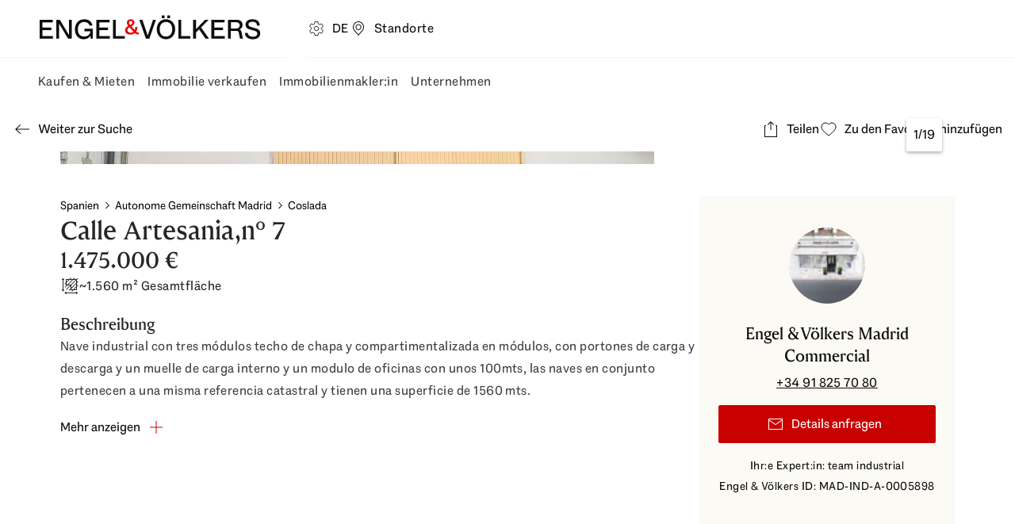

--- FILE ---
content_type: text/html; charset=utf-8
request_url: https://www.engelvoelkers.com/es/de/exposes/ce09965d-358d-5e79-b94f-8edf6ee16f8f
body_size: 67325
content:
<!DOCTYPE html><html lang="de" translate="no"><head><meta charSet="utf-8" data-next-head=""/><meta name="viewport" content="minimum-scale=1, initial-scale=1, width=device-width, interactive-widget=resizes-content" data-next-head=""/><meta name="format-detection" content="telephone=no" data-next-head=""/><meta name="theme-color" content="#ffffff" data-next-head=""/><link rel="preconnect" href="https://uploadcare.engelvoelkers.com" data-next-head=""/><link rel="preconnect" href="https://fonts.engelvoelkers.com" data-next-head=""/><link rel="apple-touch-icon" sizes="180x180" href="https://uploadcare.engelvoelkers.com/20367ee3-b0ec-4b47-a7a4-a9f6fe0f23e9/" data-next-head=""/><link rel="icon" type="image/png" sizes="32x32" href="https://uploadcare.engelvoelkers.com/11642d33-556d-40ea-91fd-bb8e9a93f200/" data-next-head=""/><link rel="icon" type="image/png" sizes="16x16" href="https://uploadcare.engelvoelkers.com/4af56219-669f-4b35-9760-d11efef10cb7/" data-next-head=""/><link rel="icon" href="https://uploadcare.engelvoelkers.com/9b1114be-3ea4-4421-8130-4d6ce3035728/" data-next-head=""/><link rel="shortcut icon" href="https://uploadcare.engelvoelkers.com/9b1114be-3ea4-4421-8130-4d6ce3035728/" data-next-head=""/><link rel="preload" href="https://fonts.engelvoelkers.com/EngelVoelkersHead_W_Wght.woff2" as="font" type="font/woff2" crossorigin="" data-next-head=""/><link rel="preload" href="https://fonts.engelvoelkers.com/EngelVoelkersText_W_Wght.woff2" as="font" type="font/woff2" crossorigin="" data-next-head=""/><title data-next-head="">Calle Artesania,nº 7</title><meta name="description" content="Nave industrial con tres módulos techo de chapa y compartimentalizada en módulos, con portones de carga y descarga y un muelle de carga interno y un modulo de oficinas con unos 100mts, las naves en conjunto pertenecen a una misma referencia catastral y tienen una superficie de 1560 mts. " data-next-head=""/><meta property="og:title" content="Calle Artesania,nº 7" data-next-head=""/><meta property="og:locale" content="de" data-next-head=""/><meta property="og:site_name" content="Engel &amp; Völkers" data-next-head=""/><meta name="robots" content="noindex,nofollow" data-next-head=""/><meta property="og:description" content="Nave industrial con tres módulos techo de chapa y compartimentalizada en módulos, con portones de carga y descarga y un muelle de carga interno y un modulo de oficinas con unos 100mts, las naves en conjunto pertenecen a una misma referencia catastral y tienen una superficie de 1560 mts. " data-next-head=""/><meta property="og:image" content="https://uploadcare.engelvoelkers.com/4ac76d6d-b448-4c43-8c12-f7fa61996acd/" data-next-head=""/><link rel="canonical" href="https://www.engelvoelkers.com/es/de/exposes/ce09965d-358d-5e79-b94f-8edf6ee16f8f" data-next-head=""/><script type="application/ld+json">{"@context":"https://schema.org","@type":"Product","name":"Calle Artesania,nº 7","description":"Nave industrial con tres módulos techo de chapa y compartimentalizada en módulos, con portones de carga y descarga y un muelle de carga interno y un modulo de oficinas con unos 100mts, las naves en conjunto pertenecen a una misma referencia catastral y tienen una superficie de 1560 mts.  ","image":"https://uploadcare.engelvoelkers.com/4ac76d6d-b448-4c43-8c12-f7fa61996acd/","offers":{"@type":"Offer","price":"1475000","priceCurrency":"EUR"}}</script><script type="application/ld+json">{"@context":"https://schema.org","@type":"RealEstateListing","datePosted":"2024-06-20T23:21:54.418217Z","name":"Calle Artesania,nº 7","image":"https://uploadcare.engelvoelkers.com/4ac76d6d-b448-4c43-8c12-f7fa61996acd/","description":"Nave industrial con tres módulos techo de chapa y compartimentalizada en módulos, con portones de carga y descarga y un muelle de carga interno y un modulo de oficinas con unos 100mts, las naves en conjunto pertenecen a una misma referencia catastral y tienen una superficie de 1560 mts.  "}</script><script type="application/ld+json">{"@context":"https://schema.org","@type":"BreadcrumbList","itemListElement":[{"@type":"ListItem","position":1,"name":"Spanien","item":"https://www.engelvoelkers.com/es/de/immobilien/com/kaufen/industrieimmobilien"},{"@type":"ListItem","position":2,"name":"Autonome Gemeinschaft Madrid","item":"https://www.engelvoelkers.com/es/de/immobilien/com/kaufen/industrieimmobilien/autonome-gemeinschaft-madrid"}]}</script><link rel="preload" as="image" imageSrcSet="https://uploadcare.engelvoelkers.com/4ac76d6d-b448-4c43-8c12-f7fa61996acd/-/format/webp/-/stretch/off/-/progressive/yes/-/resize/640x/-/quality/lighter/ 640w, https://uploadcare.engelvoelkers.com/4ac76d6d-b448-4c43-8c12-f7fa61996acd/-/format/webp/-/stretch/off/-/progressive/yes/-/resize/1080x/-/quality/lighter/ 1080w, https://uploadcare.engelvoelkers.com/4ac76d6d-b448-4c43-8c12-f7fa61996acd/-/format/webp/-/stretch/off/-/progressive/yes/-/resize/1440x/-/quality/lighter/ 1440w" imageSizes="(min-width: 904px) 100vw, 75vw" data-next-head=""/><link rel="preload" as="image" imageSrcSet="https://uploadcare.engelvoelkers.com/f555f92a-56c7-4719-8bc2-270086f980f4/-/format/webp/-/stretch/off/-/progressive/yes/-/resize/256x/-/quality/lighter/ 256w, https://uploadcare.engelvoelkers.com/f555f92a-56c7-4719-8bc2-270086f980f4/-/format/webp/-/stretch/off/-/progressive/yes/-/resize/384x/-/quality/lighter/ 384w, https://uploadcare.engelvoelkers.com/f555f92a-56c7-4719-8bc2-270086f980f4/-/format/webp/-/stretch/off/-/progressive/yes/-/resize/640x/-/quality/lighter/ 640w, https://uploadcare.engelvoelkers.com/f555f92a-56c7-4719-8bc2-270086f980f4/-/format/webp/-/stretch/off/-/progressive/yes/-/resize/1080x/-/quality/lighter/ 1080w, https://uploadcare.engelvoelkers.com/f555f92a-56c7-4719-8bc2-270086f980f4/-/format/webp/-/stretch/off/-/progressive/yes/-/resize/1440x/-/quality/lighter/ 1440w" imageSizes="25vw" data-next-head=""/><link rel="preload" as="image" imageSrcSet="https://uploadcare.engelvoelkers.com/39aab8ee-89be-495d-ab5d-96fc6dad42b7/-/format/webp/-/stretch/off/-/progressive/yes/-/resize/256x/-/quality/lighter/ 256w, https://uploadcare.engelvoelkers.com/39aab8ee-89be-495d-ab5d-96fc6dad42b7/-/format/webp/-/stretch/off/-/progressive/yes/-/resize/384x/-/quality/lighter/ 384w, https://uploadcare.engelvoelkers.com/39aab8ee-89be-495d-ab5d-96fc6dad42b7/-/format/webp/-/stretch/off/-/progressive/yes/-/resize/640x/-/quality/lighter/ 640w, https://uploadcare.engelvoelkers.com/39aab8ee-89be-495d-ab5d-96fc6dad42b7/-/format/webp/-/stretch/off/-/progressive/yes/-/resize/1080x/-/quality/lighter/ 1080w, https://uploadcare.engelvoelkers.com/39aab8ee-89be-495d-ab5d-96fc6dad42b7/-/format/webp/-/stretch/off/-/progressive/yes/-/resize/1440x/-/quality/lighter/ 1440w" imageSizes="25vw" data-next-head=""/><link rel="preload" as="image" imageSrcSet="https://uploadcare.engelvoelkers.com/4ac76d6d-b448-4c43-8c12-f7fa61996acd/-/format/webp/-/stretch/off/-/progressive/yes/-/resize/640x/-/quality/lighter/ 640w, https://uploadcare.engelvoelkers.com/4ac76d6d-b448-4c43-8c12-f7fa61996acd/-/format/webp/-/stretch/off/-/progressive/yes/-/resize/1080x/-/quality/lighter/ 1080w, https://uploadcare.engelvoelkers.com/4ac76d6d-b448-4c43-8c12-f7fa61996acd/-/format/webp/-/stretch/off/-/progressive/yes/-/resize/1440x/-/quality/lighter/ 1440w" imageSizes="100vw" fetchpriority="high" data-next-head=""/><noscript><iframe src="https://www.googletagmanager.com/ns.html?id=GTM-M5HVD9" height="0" width="0" style="display:none;visibility:hidden"></iframe></noscript><link rel="preload" href="https://new-search.engelvoelkers.com/_next/static/css/e5b048fcbf1b9a52.css?dpl=dpl_AvHFzrXj8um2rdXcCBS51RtyoxPy" as="style"/><link rel="stylesheet" href="https://new-search.engelvoelkers.com/_next/static/css/e5b048fcbf1b9a52.css?dpl=dpl_AvHFzrXj8um2rdXcCBS51RtyoxPy" data-n-g=""/><link rel="preload" href="https://new-search.engelvoelkers.com/_next/static/css/2166813682b5f515.css?dpl=dpl_AvHFzrXj8um2rdXcCBS51RtyoxPy" as="style"/><link rel="stylesheet" href="https://new-search.engelvoelkers.com/_next/static/css/2166813682b5f515.css?dpl=dpl_AvHFzrXj8um2rdXcCBS51RtyoxPy" data-n-p=""/><link rel="preload" href="https://new-search.engelvoelkers.com/_next/static/css/77b9b0f2a3075947.css?dpl=dpl_AvHFzrXj8um2rdXcCBS51RtyoxPy" as="style"/><link rel="stylesheet" href="https://new-search.engelvoelkers.com/_next/static/css/77b9b0f2a3075947.css?dpl=dpl_AvHFzrXj8um2rdXcCBS51RtyoxPy"/><noscript data-n-css=""></noscript><script defer="" nomodule="" src="https://new-search.engelvoelkers.com/_next/static/chunks/polyfills-42372ed130431b0a.js?dpl=dpl_AvHFzrXj8um2rdXcCBS51RtyoxPy"></script><script src="https://clerk.engelvoelkers.com/npm/@clerk/clerk-js@5/dist/clerk.headless.browser.js" data-clerk-js-script="true" async="" data-clerk-publishable-key="pk_live_Y2xlcmsuZW5nZWx2b2Vsa2Vycy5jb20k" data-nscript="beforeInteractive"></script><script defer="" src="https://new-search.engelvoelkers.com/_next/static/chunks/5872.a806114207c1d977.js?dpl=dpl_AvHFzrXj8um2rdXcCBS51RtyoxPy"></script><script defer="" src="https://new-search.engelvoelkers.com/_next/static/chunks/3987.aa2839cc1bbac3e8.js?dpl=dpl_AvHFzrXj8um2rdXcCBS51RtyoxPy"></script><script defer="" src="https://new-search.engelvoelkers.com/_next/static/chunks/5477.4319d607f56afd77.js?dpl=dpl_AvHFzrXj8um2rdXcCBS51RtyoxPy"></script><script defer="" src="https://new-search.engelvoelkers.com/_next/static/chunks/1081-6839a0e94be01a68.js?dpl=dpl_AvHFzrXj8um2rdXcCBS51RtyoxPy"></script><script defer="" src="https://new-search.engelvoelkers.com/_next/static/chunks/6320.d63599f78a6a2ad9.js?dpl=dpl_AvHFzrXj8um2rdXcCBS51RtyoxPy"></script><script src="https://new-search.engelvoelkers.com/_next/static/chunks/webpack-df92b84c60a6d94e.js?dpl=dpl_AvHFzrXj8um2rdXcCBS51RtyoxPy" defer=""></script><script src="https://new-search.engelvoelkers.com/_next/static/chunks/framework-22127fcf4c677fd8.js?dpl=dpl_AvHFzrXj8um2rdXcCBS51RtyoxPy" defer=""></script><script src="https://new-search.engelvoelkers.com/_next/static/chunks/main-0f0f01d31f1718e8.js?dpl=dpl_AvHFzrXj8um2rdXcCBS51RtyoxPy" defer=""></script><script src="https://new-search.engelvoelkers.com/_next/static/chunks/pages/_app-4a247adb4f21f89f.js?dpl=dpl_AvHFzrXj8um2rdXcCBS51RtyoxPy" defer=""></script><script src="https://new-search.engelvoelkers.com/_next/static/chunks/2032-f142790b6b41add3.js?dpl=dpl_AvHFzrXj8um2rdXcCBS51RtyoxPy" defer=""></script><script src="https://new-search.engelvoelkers.com/_next/static/chunks/704-ce17e835573d76d8.js?dpl=dpl_AvHFzrXj8um2rdXcCBS51RtyoxPy" defer=""></script><script src="https://new-search.engelvoelkers.com/_next/static/chunks/9434-9d40e103abca756d.js?dpl=dpl_AvHFzrXj8um2rdXcCBS51RtyoxPy" defer=""></script><script src="https://new-search.engelvoelkers.com/_next/static/chunks/1727-618208c41edc9ee5.js?dpl=dpl_AvHFzrXj8um2rdXcCBS51RtyoxPy" defer=""></script><script src="https://new-search.engelvoelkers.com/_next/static/chunks/1143-c42fb35ab670134b.js?dpl=dpl_AvHFzrXj8um2rdXcCBS51RtyoxPy" defer=""></script><script src="https://new-search.engelvoelkers.com/_next/static/chunks/8314-27969fe5d7f55a94.js?dpl=dpl_AvHFzrXj8um2rdXcCBS51RtyoxPy" defer=""></script><script src="https://new-search.engelvoelkers.com/_next/static/chunks/8994-50091d79f8042523.js?dpl=dpl_AvHFzrXj8um2rdXcCBS51RtyoxPy" defer=""></script><script src="https://new-search.engelvoelkers.com/_next/static/chunks/pages/%5BcountryCodeOrLocale%5D/%5Blocale%5D/exposes/%5BpropertyId%5D-2e9263444c5582ba.js?dpl=dpl_AvHFzrXj8um2rdXcCBS51RtyoxPy" defer=""></script><script src="https://new-search.engelvoelkers.com/_next/static/new-search/_buildManifest.js?dpl=dpl_AvHFzrXj8um2rdXcCBS51RtyoxPy" defer=""></script><script src="https://new-search.engelvoelkers.com/_next/static/new-search/_ssgManifest.js?dpl=dpl_AvHFzrXj8um2rdXcCBS51RtyoxPy" defer=""></script><style data-styled="" data-styled-version="6.1.19">@font-face{font-family:'Engel Voelkers Head VF App';src:url('https://fonts.engelvoelkers.com/EngelVoelkersHead_W_Wght.woff2') format('woff2');font-weight:400 700;font-display:swap;}/*!sc*/
@font-face{font-family:'Engel Voelkers Text VF App';src:url('https://fonts.engelvoelkers.com/EngelVoelkersText_W_Wght.woff2') format('woff2');font-weight:400 700;font-display:swap;}/*!sc*/
@font-face{font-family:"Fallback Georgia";src:local('Georgia Bold');size-adjust:87%;}/*!sc*/
:root{--shadow-xxl:0px 32px 24px rgb(0, 0, 0, 0.16);--shadow-xl:0px 16px 32px rgb(0, 0, 0, 0.16);--shadow-l:0px 8px 16px rgb(0, 0, 0, 0.24);--shadow-m:0px 4px 8px rgb(0, 0, 0, 0.24);--shadow-s:0px 2px 4px rgb(0, 0, 0, 0.32);--shadow-xs:0px 1px 2px rgb(0, 0, 0, 0.32);--distance-static-6xl:96px;--distance-static-5xl:72px;--distance-static-4xl:64px;--distance-static-3xl:48px;--distance-static-xxl:40px;--distance-static-xl:32px;--distance-static-l:24px;--distance-static-m:16px;--distance-static-s:12px;--distance-static-xs:8px;--distance-static-xxs:4px;--distance-static-3xs:2px;--distance-dynamic-xl:56px;--distance-dynamic-l:48px;--distance-dynamic-m:40px;--distance-dynamic-s:24px;--distance-dynamic-xs:16px;--distance-dynamic-xxs:12px;--font-family-heading:Engel Voelkers Head VF App;--font-family-text:Engel Voelkers Text VF App;--font-weight-regular:400;--font-weight-heavy:700;--font-size-static-xl:24px;--font-size-static-l:20px;--font-size-static-m:16px;--font-size-static-s:14px;--font-size-static-xs:12px;--font-size-dynamic-xl:40px;--font-size-dynamic-l:32px;--font-size-dynamic-m:28px;--font-size-dynamic-s:24px;--font-size-dynamic-xs:18px;--line-height-static-xxl:38px;--line-height-static-xl:32px;--line-height-static-l:28px;--line-height-static-m:24px;--line-height-static-s:20px;--line-height-relative-default:140%;--line-height-relative-s:130%;--line-height-dynamic-xl:48px;--line-height-dynamic-l:40px;--line-height-dynamic-m:36px;--line-height-dynamic-s:32px;--letter-spacing-default:0.03em;--letter-spacing-s:2px;--aspect-ratio-square:1;--aspect-ratio-wide-s:2/1;--aspect-ratio-wide-m:3/1;--aspect-ratio-wide-l:4/1;--aspect-ratio-teaser:3/2;--aspect-ratio-landscape:4/3;--aspect-ratio-portrait:3/4;--aspect-ratio-video:16/9;--aspect-ratio-widescreen:21/9;--border-radius-circle:50%;--border-radius-s:2px;--border-radius-m:4px;--border-radius-l:16px;--border-radius-xl:30px;--icon-size-l:92px;--icon-size-m:48px;--icon-size-s:40px;--icon-size-xs:24px;--icon-size-xxs:20px;--page-spacing-dynamic:var(--distance-static-m);--color-ev-red:#E60000;--color-guardsman-red:#C80000;--color-totem-pole:#910f05;--color-lonestar:#640A00;--color-red-white:#FBEBEB;--color-white:#FFFFFF;--color-white-10:rgb(255, 255, 255, 0.1);--color-white-20:rgb(255, 255, 255, 0.2);--color-desert-storm:#F6F6F4;--color-white-linen:#FCFAF5;--color-brown-light:#EFE8DF;--color-cod-gray:#0D0D0D;--color-cod-gray-80:rgba(13, 13, 13, .8);--color-mine-shaft:#262626;--color-tundora:#404040;--color-tundora-10:rgb(64, 64, 64, 0.1);--color-tundora-20:rgb(64, 64, 64, 0.2);--color-dove-gray:#666666;--color-gray:#767676;--color-mercury:#E5E5E5;--color-black-transparent:rgb(0, 0, 0, 0.2);--color-black-transparent-40:rgb(0, 0, 0, 0.4);--color-green-leaf:#477306;--color-green-white:#E7EDD4;--color-rock-spray:#BE4B0A;--color-early-dawn:#FFF8E8;--color-tory-blue:#0F558C;--color-catskill-white:#E8ECF4;--color-equator:#E6B96E;--color-brand:var(--color-ev-red);--color-highlight:var(--color-guardsman-red);--color-highlight-dark:var(--color-totem-pole);--color-highlight-darker:var(--color-lonestar);--color-red-light:var(--color-red-white);--color-light:var(--color-white);--color-light-10:var(--color-white-10);--color-light-20:var(--color-white-20);--color-light-shade:var(--color-desert-storm);--color-light-colored:var(--color-white-linen);--color-neutral-light:var(--color-brown-light);--color-dark-intense:var(--color-cod-gray);--color-dark-intense-80:var(--color-cod-gray-80);--color-dark-colored:var(--color-mine-shaft);--color-dark:var(--color-tundora);--color-dark-10:var(--color-tundora-10);--color-dark-20:var(--color-tundora-20);--color-dark-subdued:var(--color-dove-gray);--color-dark-lighter:var(--color-gray);--color-dark-decent:var(--color-mercury);--color-dark-transparent:var(--color-black-transparent);--color-dark-transparent-40:var(--color-black-transparent-40);--color-success:var(--color-green-leaf);--color-success-light:var(--color-green-white);--color-warning:var(--color-rock-spray);--color-warning-light:var(--color-early-dawn);--color-info:var(--color-tory-blue);--color-info-light:var(--color-catskill-white);--color-gold:var(--color-equator);--color-text-dark-intense:var(--color-dark-intense);--color-text-dark-highlight:var(--color-dark-colored);--color-text-dark:var(--color-dark);--color-text-dark-transparent:var(--color-dark-transparent);--color-text-dark-subdued:var(--color-dark-subdued);--color-text-dark-lighter:var(--color-dark-lighter);--color-text-dark-decent:var(--color-dark-decent);--color-text-light-grubby:var(--color-light-shade);--color-text-light:var(--color-light);--color-text-highlight:var(--color-highlight);--color-surface-dark-intense:var(--color-dark-intense);--color-surface-dark-highlight:var(--color-dark-colored);--color-surface-dark:var(--color-dark);--color-surface-dark-subdued:var(--color-dark-subdued);--color-surface-dark-lighter:var(--color-dark-lighter);--color-surface-dark-decent:var(--color-dark-decent);--color-surface-dark-transparent:var(--color-dark-transparent);--color-surface-dark-transparent-40:var(--color-dark-transparent-40);--color-surface-light:var(--color-light);--color-surface-light-grubby:var(--color-light-shade);--color-surface-colored:var(--color-light-colored);--color-surface-red:var(--color-highlight);--color-surface-red-dark:var(--color-highlight-dark);--color-surface-red-darker:var(--color-highlight-darker);--color-stroke-dark-intense:var(--color-dark-intense);--color-stroke-dark:var(--color-dark);--color-stroke-dark-subdued:var(--color-dark-subdued);--color-stroke-dark-lighter:var(--color-dark-lighter);--color-stroke-dark-transparent:var(--color-dark-transparent);--color-stroke-dark-decent:var(--color-dark-decent);--color-stroke-light:var(--color-light-shade);--color-stroke-colored:var(--color-light-colored);--color-stroke-brand:var(--color-brand);--color-stroke-highlight:var(--color-highlight);--color-focus-dark:var(--color-dark-subdued);--color-focus-light:var(--color-dark-decent);--color-badge-surface-new:var(--color-success);--color-badge-text-open:var(--color-success);--color-badge-surface-open:var(--color-success-light);--color-badge-closed-text:var(--color-highlight-darker);--color-badge-surface-sold:var(--color-highlight-darker);--color-badge-surface-featured:var(--color-warning);--color-badge-surface-commercial:var(--color-neutral-light);--color-badge-surface-residential:var(--color-dark-decent);--color-badge-surface-closed:var(--color-dark-decent);--color-text-dark:var(--color-dark);--color-text-dark-subdued:var(--color-dark-subdued);--color-text-light:var(--color-light);--color-surface-light:var(--color-light);--color-surface-light-subdued:var(--color-light-shade);--color-surface-light-highlight:var(--color-light-colored);--color-surface-dark-secondary:var(--color-dark-subdued);--color-surface-dark-tertiary:var(--color-dark-lighter);--color-surface-dark-highlight:var(--color-dark-colored);--color-surface-dark-transparent-80:var(--color-dark-intense-80);--color-surface-dark-decent:var(--color-dark-decent);--color-surface-info:var(--color-info-light);--color-tooltip-background:var(--color-dark);--color-separator-light:var(--color-light-shade);--color-separator-light-secondary:var(--color-dark-decent);--color-separator-light-highlight:var(--color-light-colored);--color-separator-dark:var(--color-dark-subdued);--color-separator-dark-lighter:var(--color-dark-lighter);--color-separator-dark-transparent:var(--color-dark-transparent);--color-separator-dark-transparent-secondary:var(--color-dark-20);--color-overlay-background:var(--color-dark-transparent);--color-overlay-dark-transparent-40:var(--color-dark-transparent-40);--color-cta-bg:var(--color-highlight);--color-cta-text:var(--color-light);--color-cta-border-focus:var(--color-highlight-darker);--color-cta-hover:var(--color-highlight-dark);--color-cta-active:var(--color-highlight-darker);--color-interaction-disabled-bg:var(--color-light-shade);--color-interaction-disabled-text:var(--color-dark-lighter);--color-interaction-bg:var(--color-dark-intense);--color-interaction-text:var(--color-light);--color-interaction-hover:var(--color-dark);--color-interaction-border-focus:var(--color-dark-subdued);--color-interaction-active:var(--color-dark-subdued);--color-interaction-inverted-bg:var(--color-light);--color-interaction-inverted-text:var(--color-dark-intense);--color-interaction-inverted-border-focus:var(--color-dark-decent);--color-interaction-inverted-hover:var(--color-light-shade);--color-interaction-inverted-active:var(--color-dark-decent);--color-outlined-button-bg:transparent;--color-outlined-button-border:var(--color-dark-intense);--color-outlined-button-text:var(--color-dark-intense);--color-outlined-button-border-focus:var(--color-dark-subdued);--color-outlined-button-hover:var(--color-dark);--color-outlined-button-text-hover:var(--color-light);--color-outlined-button-active:var(--color-dark-subdued);--color-outlined-button-text-active:var(--color-light);--color-outlined-button-inverted-bg:transparent;--color-outlined-button-inverted-border:var(--color-light);--color-outlined-button-inverted-text:var(--color-light);--color-outlined-button-inverted-border-focus:var(--color-dark-decent);--color-outlined-button-inverted-hover:var(--color-light-shade);--color-outlined-button-inverted-text-hover:var(--color-dark-intense);--color-outlined-button-inverted-active:var(--color-dark-decent);--color-outlined-button-inverted-text-active:var(--color-dark);--color-transparent-icon-button-bg:transparent;--color-transparent-icon-button-text:var(--color-dark-intense);--color-transparent-icon-button-bg-focus:var(--color-light);--color-transparent-icon-button-bg-hover:var(--color-light-shade);--color-transparent-icon-button-bg-active:var(--color-dark-decent);--color-transparent-icon-button-alt-bg:transparent;--color-transparent-icon-button-alt-text:var(--color-dark-intense);--color-transparent-icon-button-alt-bg-hover:var(--color-dark-10);--color-transparent-icon-button-alt-bg-active:var(--color-dark-20);--color-transparent-icon-button-alt-inverted-bg:transparent;--color-transparent-icon-button-alt-inverted-text:var(--color-light);--color-transparent-icon-button-alt-inverted-bg-hover:var(--color-light-10);--color-transparent-icon-button-alt-inverted-bg-active:var(--color-light-20);--color-transparent-icon-button-hover:var(--color-dark-10);--color-transparent-icon-button-active:var(--color-dark-20);--color-logo-primary:var(--color-dark-intense);--color-logo-secondary:var(--color-brand);--color-logo-tertiary:var(--color-dark-subdued);--color-logo-hover:var(--color-light-shade);--color-logo-active:var(--color-dark-decent);--color-logo-focus:var(--color-dark-decent);--color-link-pimary:var(--color-dark-intense);--color-link-pimary-hover:var(--color-dark);--color-link-pimary-active:var(--color-dark-subdued);--color-link-pimary-focus:var(--color-dark-subdued);--color-link-secondary:var(--color-light);--color-link-secondary-hover:var(--color-light-shade);--color-link-secondary-active:var(--color-dark-decent);--color-navigation-link-text:var(--color-dark-intense);--color-navigation-link-border-focus:var(--color-dark-decent);--color-navigation-link-hover:var(--color-light-shade);--color-navigation-link-text-hover:var(--color-dark-intense);--color-navigation-link-active:var(--color-dark-decent);--color-navigation-link-text-active:var(--color-dark-subdued);--color-indicator:var(--color-brand);--color-social-icon-idle:var(--color-dark-intense);--color-social-icon-idle-text:var(--color-light);--color-social-icon-focus:var(--color-dark-intense);--color-social-icon-focus-border:var(--color-dark-subdued);--color-input-placeholder:var(--color-dark-lighter);--color-input-label:var(--color-dark-subdued);--color-input-required:var(--color-highlight);--color-input-border-idle:var(--color-dark-lighter);--color-input-border-focus:var(--color-dark-subdued);--color-input-border-hover:var(--color-dark);--color-input-border-error:var(--color-highlight);--color-input-text:var(--color-dark);--color-input-text-error:var(--color-highlight);--color-input-text-enabled:var(--color-light);--color-input-text-disabled:var(--color-light-shade);--color-input-text-disabled-border:var(--color-dark-lighter);--color-input-text-disabled-icon:var(--color-dark-lighter);--color-dropdown-listBox:var(--color-dark-decent);--color-dropdown-popover:var(--color-light);--color-checkbox-bg:var(--color-light);--color-checkbox-idle:var(--color-dark-lighter);--color-checkbox-checked:var(--color-dark-intense);--color-checkbox-hover:var(--color-dark);--color-checkbox-active:var(--color-dark-subdued);--color-checkbox-disabled:var(--color-dark-lighter);--color-checkbox-focus:var(--color-dark-lighter);--color-checkbox-required:var(--color-highlight);--color-radio-border-idle:var(--color-dark-lighter);--color-radio-background-idle:var(--color-light);--color-radio-border-hover:var(--color-dark);--color-radio-border-checked:var(--color-dark-intense);--color-radio-border-focus:var(--color-dark);--color-radio-checked:var(--color-dark-intense);--color-radio-checked-hover:var(--color-dark);--color-radio-disabled:var(--color-dark-lighter);--color-radio-label-idle:var(--color-dark);--color-radio-label-disabled:var(--color-dark-lighter);--color-newsletter-bg:var(--color-light-colored);--color-accordion-border-focus:var(--color-dark-decent);--color-accordion-hover:var(--color-surface-light-subdued);--color-accordion-press:var(--color-dark-decent);--color-accordion-copy-text:var(--color-dark);--color-testimonials-filled-star:var(--color-gold);--color-testimonials-empty-star:var(--color-dark-decent);--color-testimonials-main:var(--color-dark-colored);--color-testimonials-secondary:var(--color-dark-subdued);--color-testimonials-placeholder-0:var(--color-success);--color-testimonials-placeholder-1:var(--color-info);--color-testimonials-placeholder-2:var(--color-highlight-darker);--color-process-decoration:var(--color-dark-lighter);--color-focus-dark:var(--color-dark-subdued);--color-focus-light:var(--color-dark-decent);--color-badge-new:var(--color-success);--color-badge-featured:var(--color-warning);--color-badge-sold:var(--color-highlight-darker);--color-badge-residential:var(--color-dark-decent);--color-badge-commercial:var(--color-neutral-light);--color-badge-open:var(--color-success-light);--color-badge-open-text:var(--color-success);--color-badge-closed:var(--color-dark-decent);--color-badge-closed-text:var(--color-highlight-darker);--color-badge-self-employed:var(--color-dark-decent);--color-badge-department:var(--color-light-shade);--color-text-radio-checked:var(--color-brand);--color-text-radio-idle:var(--color-dark-intense);--color-text-radio-hover:var(--color-dark);--color-text-radio-active:var(--color-dark-subdued);--color-text-radio-disabled:var(--color-dark-lighter);--color-searchinput-placeholder:var(--color-dark-lighter);--color-searchinput-result-hover:var(--color-dark-decent);--color-searchinput-caret:var(--color-highlight);--color-searchinput-divider:var(--color-dark-transparent);--color-tile-radio-border-idle:var(--color-dark-lighter);--color-tile-radio-border-hover:var(--color-dark);--color-tile-radio-border-checked:var(--color-dark-subdued);--color-tile-radio-background-active:var(--color-light-shade);--color-tile-radio-text:var(--color-dark-colored);--color-phoneinput-text:var(--color-dark);--color-phoneinput-border:var(--color-dark-lighter);--color-phoneinput-background:var(--color-light);--color-phoneinput-dropdown-active:var(--color-dark-decent);--color-phoneinput-dropdown-hover:var(--color-light-shade);--color-phoneinput-arrow:var(--color-dark-intense);--color-alert-success:var(--color-success-light);--color-alert-warning:var(--color-warning-light);--color-alert-error:var(--color-red-light);--color-alert-info:var(--color-info-light);--color-alert-icon-success:var(--color-success);--color-alert-icon-warning:var(--color-warning);--color-alert-icon-error:var(--color-highlight);--color-alert-icon-info:var(--color-info);--color-campaign-banner-icon-info:var(--color-info);--color-image-gallery-item-hover:var(--color-dark-transparent);--color-fileupload-filesize:var(--color-dark-lighter);--vertical-dark-to-transparent-gradient:linear-gradient( 180deg,rgba(0,0,0,0.15) 0%,rgba(0,0,0,0) 20% );--color-progressbar-container:rgba(255,253,253,0.4);--color-progressbar-container-border:rgba(0,0,0,0.2);--color-progressbar-indicator:#FFFDFD;--max-width-xl:896px;--max-width-l:664px;--max-width-m:545px;--max-width-s:464px;--max-width-xs:396px;--zindex-s:0;--zindex-m:1;--zindex-l:2;--zindex-xl:3;--zindex-xxl:4;--max-width-page:1920px;--text-underline-offset:0.2em;--header-height-tablet:135px;}/*!sc*/
@media screen and (min-width: 600px){:root{--distance-dynamic-xl:72px;}}/*!sc*/
@media screen and (min-width: 600px){:root{--distance-dynamic-l:56px;}}/*!sc*/
@media screen and (min-width: 600px){:root{--distance-dynamic-m:48px;}}/*!sc*/
@media screen and (min-width: 600px){:root{--distance-dynamic-s:28px;}}/*!sc*/
@media screen and (min-width: 600px){:root{--distance-dynamic-xs:20px;}}/*!sc*/
@media screen and (min-width: 600px){:root{--distance-dynamic-xxs:16px;}}/*!sc*/
@media screen and (min-width: 600px){:root{--font-size-dynamic-xl:56px;}}/*!sc*/
@media screen and (min-width: 600px){:root{--font-size-dynamic-l:40px;}}/*!sc*/
@media screen and (min-width: 600px){:root{--font-size-dynamic-m:32px;}}/*!sc*/
@media screen and (min-width: 600px){:root{--font-size-dynamic-s:28px;}}/*!sc*/
@media screen and (min-width: 600px){:root{--font-size-dynamic-xs:20px;}}/*!sc*/
@media screen and (min-width: 600px){:root{--line-height-dynamic-xl:67px;}}/*!sc*/
@media screen and (min-width: 600px){:root{--line-height-dynamic-l:48px;}}/*!sc*/
@media screen and (min-width: 600px){:root{--line-height-dynamic-m:40px;}}/*!sc*/
@media screen and (min-width: 600px){:root{--line-height-dynamic-s:36px;}}/*!sc*/
@media screen and (min-width: 600px){:root{--page-spacing-dynamic:var(--distance-static-xxl);}}/*!sc*/
html,body{-webkit-text-size-adjust:100%;}/*!sc*/
body{margin:0;padding:0;font-family:var(--font-family-text),Arial,Helvetica,sans-serif;font-weight:var(--font-weight-regular);-webkit-font-smoothing:antialiased;-moz-osx-font-smoothing:grayscale;letter-spacing:var(--letter-spacing-default);color:var(--color-text-dark);}/*!sc*/
button,input,select,textarea{font-family:var(--font-family-text),Arial,Helvetica,sans-serif;}/*!sc*/
data-styled.g1[id="sc-global-gxWzNY1"]{content:"sc-global-gxWzNY1,"}/*!sc*/
.cDXMXk{position:relative;font-size:inherit;line-height:inherit;text-decoration:underline;text-underline-offset:var(--text-underline-offset);color:currentColor;appearance:none;}/*!sc*/
.cDXMXk:focus{outline:var(--distance-static-3xs) solid var(--color-focus-dark);outline-offset:var(--distance-static-xxs);}/*!sc*/
@media (hover: hover){.cDXMXk:hover{text-decoration:none;}}/*!sc*/
data-styled.g2[id="InlineLinkstyled__StyledInlineLink-sc-1k23q39-0"]{content:"cDXMXk,"}/*!sc*/
.egFClk{margin:0;color:currentColor;font-weight:var(--font-weight-regular);font-style:normal;font-size:var(--font-size-static-m);line-height:var(--line-height-static-l);}/*!sc*/
data-styled.g4[id="Copystyled__StyledCopy-sc-jsw638-0"]{content:"egFClk,"}/*!sc*/
.jnEEkk{position:absolute;margin:0 -1px -1px 0;border:0;padding:0;width:1px;height:1px;clip:rect(0,0,0,0);clip-path:inset(50%);overflow:hidden;white-space:nowrap;}/*!sc*/
data-styled.g5[id="VisuallyHidden-sc-jmxeb6-0"]{content:"jnEEkk,"}/*!sc*/
.eQSLgs{flex-shrink:0;box-sizing:border-box;position:relative;display:flex;justify-content:center;align-items:center;border:0;padding:0;cursor:pointer;width:var(--icon-size-s);height:var(--icon-size-s);border-radius:var(--border-radius-m);background:transparent;color:var(--color-text-dark-intense);}/*!sc*/
.eQSLgs:focus{outline:0;}/*!sc*/
.eQSLgs:focus-visible{outline:0;}/*!sc*/
.eQSLgs:focus-visible::after{content:'';position:absolute;top:calc(var(--distance-static-xxs) * -1);right:calc(var(--distance-static-xxs) * -1);bottom:calc(var(--distance-static-xxs) * -1);left:calc(var(--distance-static-xxs) * -1);border:var(--distance-static-3xs) solid var(--color-focus-dark);border-radius:var(--border-radius-m);pointer-events:none;}/*!sc*/
.eQSLgs:focus-visible{background:var(--color-surface-light);}/*!sc*/
@media (hover: hover){.eQSLgs:hover{background:var(--color-surface-light-grubby);}}/*!sc*/
.eQSLgs:active{background:var(--color-transparent-icon-button-bg-active);}/*!sc*/
.eQSLgs:focus-visible::after{border-radius:var(--border-radius-m);}/*!sc*/
.eQSLgs:disabled{background:var(--color-interaction-disabled-bg);color:var(--color-interaction-disabled-text);border-color:var(--color-interaction-disabled-bg);box-shadow:none;}/*!sc*/
.cycaEQ{flex-shrink:0;box-sizing:border-box;position:relative;display:flex;justify-content:center;align-items:center;border:0;padding:0;cursor:pointer;width:var(--icon-size-s);height:var(--icon-size-s);border-radius:var(--border-radius-m);background:var(--color-surface-light);color:var(--color-text-dark-intense);}/*!sc*/
.cycaEQ:focus{outline:0;}/*!sc*/
.cycaEQ:focus-visible{outline:0;}/*!sc*/
.cycaEQ:focus-visible::after{content:'';position:absolute;top:calc(var(--distance-static-xxs) * -1);right:calc(var(--distance-static-xxs) * -1);bottom:calc(var(--distance-static-xxs) * -1);left:calc(var(--distance-static-xxs) * -1);border:var(--distance-static-3xs) solid var(--color-focus-light);border-radius:var(--border-radius-m);pointer-events:none;}/*!sc*/
@media (hover: hover){.cycaEQ:hover{background:var(--color-surface-light-grubby);}}/*!sc*/
.cycaEQ:active{background:var(--color-surface-dark-decent);}/*!sc*/
.cycaEQ:focus-visible::after{border-radius:var(--border-radius-m);}/*!sc*/
.cycaEQ:disabled{background:var(--color-interaction-disabled-bg);color:var(--color-interaction-disabled-text);border-color:var(--color-interaction-disabled-bg);box-shadow:none;}/*!sc*/
.bNMWKp{flex-shrink:0;box-sizing:border-box;position:relative;display:flex;justify-content:center;align-items:center;border:0;padding:0;cursor:pointer;width:var(--icon-size-s);height:var(--icon-size-s);border-radius:var(--border-radius-circle);background:var(--color-surface-dark-intense);color:var(--color-text-light);}/*!sc*/
.bNMWKp:focus{outline:0;}/*!sc*/
.bNMWKp:focus-visible{outline:0;}/*!sc*/
.bNMWKp:focus-visible::after{content:'';position:absolute;top:calc(var(--distance-static-xxs) * -1);right:calc(var(--distance-static-xxs) * -1);bottom:calc(var(--distance-static-xxs) * -1);left:calc(var(--distance-static-xxs) * -1);border:var(--distance-static-3xs) solid var(--color-focus-dark);border-radius:var(--border-radius-m);pointer-events:none;}/*!sc*/
@media (hover: hover){.bNMWKp:hover{background:var(--color-surface-dark);}}/*!sc*/
.bNMWKp:active{background:var(--color-surface-dark-subdued);}/*!sc*/
.bNMWKp:focus-visible::after{border-radius:var(--border-radius-circle);}/*!sc*/
.bNMWKp:disabled{background:var(--color-interaction-disabled-bg);color:var(--color-interaction-disabled-text);border-color:var(--color-interaction-disabled-bg);box-shadow:none;}/*!sc*/
.dpARko{flex-shrink:0;box-sizing:border-box;position:relative;display:flex;justify-content:center;align-items:center;border:0;padding:0;cursor:pointer;text-decoration:none;width:var(--icon-size-s);height:var(--icon-size-s);border-radius:var(--border-radius-m);background:var(--color-surface-dark-intense);color:var(--color-text-light);}/*!sc*/
.dpARko:focus{outline:0;}/*!sc*/
.dpARko:focus-visible{outline:0;}/*!sc*/
.dpARko:focus-visible::after{content:'';position:absolute;top:calc(var(--distance-static-xxs) * -1);right:calc(var(--distance-static-xxs) * -1);bottom:calc(var(--distance-static-xxs) * -1);left:calc(var(--distance-static-xxs) * -1);border:var(--distance-static-3xs) solid var(--color-focus-dark);border-radius:var(--border-radius-m);pointer-events:none;}/*!sc*/
@media (hover: hover){.dpARko:hover{background:var(--color-surface-dark);}}/*!sc*/
.dpARko:active{background:var(--color-surface-dark-subdued);}/*!sc*/
.dpARko:focus-visible::after{border-radius:var(--border-radius-m);}/*!sc*/
.dpARko:disabled{background:var(--color-interaction-disabled-bg);color:var(--color-interaction-disabled-text);border-color:var(--color-interaction-disabled-bg);box-shadow:none;}/*!sc*/
data-styled.g7[id="IconButtonstyled__StyledIconButton-sc-p4sl79-0"]{content:"eQSLgs,cycaEQ,bNMWKp,dpARko,"}/*!sc*/
.mrvca{margin:0;font-family:var(--font-family-heading),'Fallback Georgia','Times New Roman',Times,serif;font-weight:var(--font-weight-heavy);letter-spacing:normal;color:var(--color-surface-dark-highlight);font-size:var(--font-size-dynamic-s);line-height:var(--line-height-dynamic-s);}/*!sc*/
.jozVFC{margin:0;font-family:var(--font-family-heading),'Fallback Georgia','Times New Roman',Times,serif;font-weight:var(--font-weight-heavy);letter-spacing:normal;color:var(--color-surface-dark-highlight);font-size:var(--font-size-static-l);line-height:var(--line-height-static-l);}/*!sc*/
data-styled.g18[id="Headlinestyled__StyledHeadline-sc-qy6iue-0"]{content:"mrvca,jozVFC,"}/*!sc*/
.bnhxVv{position:relative;display:flex;align-items:center;margin-bottom:var(--distance-static-xxs);color:var(--color-text-dark-subdued);font-size:var(--font-size-static-s);line-height:var(--line-height-static-s);}/*!sc*/
data-styled.g19[id="Labelstyled__StyledLabel-sc-1s750bf-0"]{content:"bnhxVv,"}/*!sc*/
.QYrmA{position:relative;}/*!sc*/
.QYrmA::after{position:absolute;right:0;bottom:0;left:0;content:'';height:1px;transform:scaleX(0);background-color:currentColor;transition:all 0.3s cubic-bezier(0.39,0.575,0.565,1);transform-origin:0 50%;}/*!sc*/
data-styled.g31[id="Linkstyled__StyledText-sc-mkf9w8-0"]{content:"QYrmA,"}/*!sc*/
.bcPJOQ{box-sizing:border-box;position:relative;display:inline-grid;grid-auto-flow:column;gap:var(--distance-static-xs);align-items:center;justify-content:center;border:0;font-family:var(--font-family-text),Arial,Helvetica,sans-serif;font-size:var(--font-size-static-m);line-height:var(--line-height-static-m);text-decoration:none;cursor:pointer;padding:var(--distance-static-xs) 0;color:var(--color-text-dark-intense);}/*!sc*/
.bcPJOQ:focus{outline:0;}/*!sc*/
@media (hover:hover){.bcPJOQ:hover:not(:disabled) .Linkstyled__StyledText-sc-mkf9w8-0::after{transform:scaleX(1);}}/*!sc*/
.bcPJOQ:focus{outline:0;}/*!sc*/
.bcPJOQ:focus-visible{outline:0;}/*!sc*/
.bcPJOQ:focus-visible::after{content:'';position:absolute;top:calc(var(--distance-static-xxs) * -1);right:calc(var(--distance-static-xxs) * -1);bottom:calc(var(--distance-static-xxs) * -1);left:calc(var(--distance-static-xxs) * -1);border:var(--distance-static-3xs) solid var(--color-focus-dark);border-radius:var(--border-radius-m);pointer-events:none;}/*!sc*/
@media (hover: hover){.bcPJOQ:hover{color:var(--color-text-dark);}}/*!sc*/
.bcPJOQ:active{color:var(--color-text-dark-subdued);}/*!sc*/
.bcPJOQ:disabled{color:var(--color-text-dark-lighter);}/*!sc*/
.rgwkD{box-sizing:border-box;position:relative;display:inline-grid;grid-auto-flow:column;gap:var(--distance-static-xs);align-items:center;justify-content:center;border:0;font-family:var(--font-family-text),Arial,Helvetica,sans-serif;font-size:var(--font-size-static-m);line-height:var(--line-height-static-m);text-decoration:none;cursor:pointer;background:0;padding:var(--distance-static-xs) 0;color:var(--color-text-dark-intense);}/*!sc*/
.rgwkD:focus{outline:0;}/*!sc*/
@media (hover:hover){.rgwkD:hover:not(:disabled) .Linkstyled__StyledText-sc-mkf9w8-0::after{transform:scaleX(1);}}/*!sc*/
.rgwkD:focus{outline:0;}/*!sc*/
.rgwkD:focus-visible{outline:0;}/*!sc*/
.rgwkD:focus-visible::after{content:'';position:absolute;top:calc(var(--distance-static-xxs) * -1);right:calc(var(--distance-static-xxs) * -1);bottom:calc(var(--distance-static-xxs) * -1);left:calc(var(--distance-static-xxs) * -1);border:var(--distance-static-3xs) solid var(--color-focus-dark);border-radius:var(--border-radius-m);pointer-events:none;}/*!sc*/
@media (hover: hover){.rgwkD:hover{color:var(--color-text-dark);}}/*!sc*/
.rgwkD:active{color:var(--color-text-dark-subdued);}/*!sc*/
.rgwkD:disabled{color:var(--color-text-dark-lighter);}/*!sc*/
data-styled.g32[id="Linkstyled__StyledLink-sc-mkf9w8-1"]{content:"bcPJOQ,rgwkD,"}/*!sc*/
.cwSvrF{display:grid;place-items:center;position:relative;}/*!sc*/
.cwSvrF:focus{outline:0;}/*!sc*/
.cwSvrF:focus-visible{outline:0;}/*!sc*/
.cwSvrF:focus-visible::after{content:'';position:absolute;top:calc(var(--distance-static-xxs) * -1);right:calc(var(--distance-static-xxs) * -1);bottom:calc(var(--distance-static-xxs) * -1);left:calc(var(--distance-static-xxs) * -1);border:var(--distance-static-3xs) solid var(--color-focus-dark);border-radius:var(--border-radius-m);pointer-events:none;}/*!sc*/
@media (hover:hover){.cwSvrF:hover{background-color:var(--color-surface-light-grubby);}}/*!sc*/
.cwSvrF:active{background-color:var(--color-surface-dark-decent);}/*!sc*/
data-styled.g33[id="Logostyled__StyledLogoAnchor-sc-vhguie-0"]{content:"cwSvrF,"}/*!sc*/
.bXWaIV{width:auto;height:var(--distance-static-xxl);}/*!sc*/
@media screen and (min-width: 600px){.bXWaIV{height:60px;}}/*!sc*/
@media screen and (min-width: 905px){.bXWaIV{margin-top:var( --distance-static-3xs );}}/*!sc*/
data-styled.g34[id="Logostyled__StyledLogoSvg-sc-vhguie-1"]{content:"bXWaIV,"}/*!sc*/
.ktZUUR{fill:var(--color-stroke-brand);}/*!sc*/
data-styled.g35[id="Logostyled__StyledLogoAmpersandPath-sc-vhguie-2"]{content:"ktZUUR,"}/*!sc*/
.iGRbe{fill:var(--color-stroke-dark-intense);}/*!sc*/
data-styled.g36[id="Logostyled__StyledLogoTextPath-sc-vhguie-3"]{content:"iGRbe,"}/*!sc*/
.iXkwqR{display:block;width:auto;height:var(--distance-static-xxl);}/*!sc*/
data-styled.g37[id="Logostyled__StyledAbbreviatedLogoSVG-sc-vhguie-4"]{content:"iXkwqR,"}/*!sc*/
.hQSuDW{margin:0;font-size:var(--font-size-static-xs);line-height:var(--line-height-static-s);letter-spacing:var(--letter-spacing-s);font-weight:var(--font-weight-regular);text-transform:uppercase;color:var(--color-text-dark-subdued);}/*!sc*/
data-styled.g42[id="Overline__StyledOverline-sc-6k3r65-0"]{content:"hQSuDW,"}/*!sc*/
.iItlee{display:block;position:relative;overflow:hidden;background-color:var(--color-surface-light-grubby);margin:0 0;}/*!sc*/
.iItlee::after{content:'';position:absolute;inset:0;transform:translateX(-100%);background-image:linear-gradient(
    90deg,
    rgba(255, 255, 255, 0) 0,
    rgba(255, 255, 255, 0.4) 20%,
    rgba(255, 255, 255, 0.8) 60%,
    rgba(255, 255, 255, 0)
  );animation:gaoTSJ 2.5s infinite;will-change:transform;}/*!sc*/
data-styled.g83[id="Skeletonstyled__StyledSkeleton-sc-xsb2hf-0"]{content:"iItlee,"}/*!sc*/
.cMDQUR{display:inline-grid;grid-auto-flow:column;grid-gap:var(--distance-static-xs) var(--distance-static-m);}/*!sc*/
data-styled.g84[id="SocialChannelsstyled__StyledSocialIconWrapper-sc-vc0zb-0"]{content:"cMDQUR,"}/*!sc*/
.iKWnZI{display:block;padding:0;height:var(--distance-static-l);width:var(--distance-static-l);color:var(--color-text-light);}/*!sc*/
.iKWnZI:focus{outline:0;}/*!sc*/
.iKWnZI:focus-visible{outline:0;}/*!sc*/
.iKWnZI:focus-visible::after{content:'';position:absolute;top:calc(var(--distance-static-xxs) * -1);right:calc(var(--distance-static-xxs) * -1);bottom:calc(var(--distance-static-xxs) * -1);left:calc(var(--distance-static-xxs) * -1);border:var(--distance-static-3xs) solid var(--color-focus-dark);border-radius:var(--border-radius-m);pointer-events:none;}/*!sc*/
data-styled.g85[id="SocialIconstyled__StyledIconButton-sc-11etb5r-0"]{content:"iKWnZI,"}/*!sc*/
.cvXxDo{flex-shrink:0;}/*!sc*/
@media screen and (min-width: 600px){.cvXxDo{width:var(--icon-size-m);height:var(--icon-size-m);}}/*!sc*/
data-styled.g96[id="ToTopButtonstyled__StyledIconButton-sc-v6j0ow-0"]{content:"cvXxDo,"}/*!sc*/
.vAYnk{display:block;width:168px;height:70px;}/*!sc*/
@media screen and (min-width: 905px){.vAYnk{width:240px;height:100px;}}/*!sc*/
data-styled.g97[id="Villastyled__StyledVilla-sc-17cqy75-0"]{content:"vAYnk,"}/*!sc*/
.bAvxMD{margin:0 auto;padding:var(--distance-dynamic-s) var(--distance-static-m) var(--distance-dynamic-xl);}/*!sc*/
@media screen and (min-width: 600px){.bAvxMD{padding-left:var(--distance-static-xxl);padding-right:var(--distance-static-xxl);}}/*!sc*/
@media screen and (min-width: 905px){.bAvxMD{max-width:1160px;min-width:825px;}}/*!sc*/
@media screen and (min-width: 1240px){.bAvxMD{max-width:1360px;min-width:1160px;}}/*!sc*/
data-styled.g100[id="Wrapperstyled__StyledWrapper-sc-lydwtm-0"]{content:"bAvxMD,"}/*!sc*/
.cxvdTo{padding-right:0;}/*!sc*/
@media screen and (min-width: 905px){.cxvdTo{padding-right:var(--distance-static-l);}}/*!sc*/
.fMqSyU{padding-right:0;}/*!sc*/
@media screen and (min-width: 905px){.fMqSyU{padding:var(--distance-static-m);}}/*!sc*/
data-styled.g112[id="HeaderTeaserstyled__StyledContent-sc-kj5w1i-1"]{content:"cxvdTo,fMqSyU,"}/*!sc*/
.hkiPcf{display:none;}/*!sc*/
@media screen and (min-width: 905px){.hkiPcf{display:block;}}/*!sc*/
data-styled.g113[id="HeaderTeaserstyled__StyledOverline-sc-kj5w1i-2"]{content:"hkiPcf,"}/*!sc*/
.jUFRac{display:none;color:currentColor;}/*!sc*/
@media screen and (min-width: 905px){.jUFRac{display:block;}}/*!sc*/
data-styled.g114[id="HeaderTeaserstyled__StyledHeadline-sc-kj5w1i-3"]{content:"jUFRac,"}/*!sc*/
.ktGifM{box-sizing:border-box;position:relative;display:inline-grid;grid-auto-flow:column;gap:var(--distance-static-xs);align-items:center;justify-content:center;border:0;padding:9px var(--distance-static-l);width:100%;border-radius:var(--border-radius-s);font-family:var(--font-family-text),Arial,Helvetica,sans-serif;font-weight:var(--font-weight-regular);font-size:var(--font-size-static-m);line-height:var(--line-height-static-l);text-align:center;text-decoration:none;border:1px solid currentColor;background:transparent;color:var(--color-text-dark-intense);}/*!sc*/
.ktGifM:focus{outline:0;}/*!sc*/
.ktGifM:focus-visible{outline:0;}/*!sc*/
.ktGifM:focus-visible::after{content:'';position:absolute;top:calc(var(--distance-static-xxs) * -1);right:calc(var(--distance-static-xxs) * -1);bottom:calc(var(--distance-static-xxs) * -1);left:calc(var(--distance-static-xxs) * -1);border:var(--distance-static-3xs) solid var(--color-focus-dark);border-radius:var(--border-radius-m);pointer-events:none;}/*!sc*/
@media (hover: hover){.ktGifM:hover{--color-button-tertiary-hover:var(--color-surface-dark);border-color:var(--color-button-tertiary-hover);background:var(--color-button-tertiary-hover);color:var(--color-text-light);}}/*!sc*/
.ktGifM:active{--color-button-tertiary-active:var(--color-surface-dark-subdued);border-color:var(--color-button-tertiary-active);background:var(--color-button-tertiary-active);color:var(--color-text-light);}/*!sc*/
@media screen and (min-width: 905px){.ktGifM{position:static;border:0;padding:0;width:auto;color:currentColor;}@media (hover:hover){.ktGifM:hover{color:currentColor;background:0;}}.ktGifM:focus{outline:none;}.ktGifM::after{position:absolute;top:0;right:0;bottom:0;left:0;content:'';z-index:var(--zindex-m);}}/*!sc*/
data-styled.g115[id="HeaderTeaserstyled__StyledLink-sc-kj5w1i-4"]{content:"ktGifM,"}/*!sc*/
@media screen and (min-width: 905px){.itPxoS{position:absolute;margin:0 -1px -1px 0;border:0;padding:0;width:1px;height:1px;clip:rect(0,0,0,0);clip-path:inset(50%);overflow:hidden;white-space:nowrap;}}/*!sc*/
data-styled.g116[id="HeaderTeaserstyled__StyledLinkLabel-sc-kj5w1i-5"]{content:"itPxoS,"}/*!sc*/
.kWMAfU{display:none;}/*!sc*/
@media screen and (min-width: 905px){.kWMAfU{display:block;}}/*!sc*/
data-styled.g117[id="HeaderTeaserstyled__StyledLinkIcon-sc-kj5w1i-6"]{content:"kWMAfU,"}/*!sc*/
.hSRjaa{position:relative;margin-top:64px;background-color:transparent;color:var(--color-text-dark-intense);}/*!sc*/
@media (hover:hover){.hSRjaa:hover{box-shadow:var(--shadow-m);outline:4px solid var(--color-surface-colored);color:var(--color-text-dark);}}/*!sc*/
.hSRjaa:focus{outline:0;}/*!sc*/
.hSRjaa:focus-within{outline:0;}/*!sc*/
.hSRjaa:focus-within::after{content:'';position:absolute;top:calc(var(--distance-static-xxs) * -1);right:calc(var(--distance-static-xxs) * -1);bottom:calc(var(--distance-static-xxs) * -1);left:calc(var(--distance-static-xxs) * -1);border:var(--distance-static-3xs) solid var(--color-focus-dark);border-radius:var(--border-radius-m);pointer-events:none;}/*!sc*/
.hSRjaa:active{outline:4px solid var(--color-stroke-light);background-color:var(--color-surface-light-grubby);color:var(--color-text-dark-subdued);}/*!sc*/
@media screen and (min-width: 905px){.hSRjaa{align-self:flex-start;margin-top:0;display:grid;grid-template-columns:1fr 1fr;align-items:center;gap:var(--distance-static-l);background-color:var(--color-surface-colored);}}/*!sc*/
.hHOEFr{position:relative;margin-top:64px;background-color:transparent;color:var(--color-text-dark-intense);}/*!sc*/
@media (hover:hover){.hHOEFr:hover{box-shadow:var(--shadow-m);outline:4px solid var(--color-surface-colored);color:var(--color-text-dark);}}/*!sc*/
.hHOEFr:focus{outline:0;}/*!sc*/
.hHOEFr:focus-within{outline:0;}/*!sc*/
.hHOEFr:focus-within::after{content:'';position:absolute;top:calc(var(--distance-static-xxs) * -1);right:calc(var(--distance-static-xxs) * -1);bottom:calc(var(--distance-static-xxs) * -1);left:calc(var(--distance-static-xxs) * -1);border:var(--distance-static-3xs) solid var(--color-focus-dark);border-radius:var(--border-radius-m);pointer-events:none;}/*!sc*/
.hHOEFr:active{outline:4px solid var(--color-stroke-light);background-color:var(--color-surface-light-grubby);color:var(--color-text-dark-subdued);}/*!sc*/
@media screen and (min-width: 905px){.hHOEFr{align-self:flex-start;margin-top:0;background-color:var(--color-surface-colored);}}/*!sc*/
data-styled.g118[id="HeaderTeaserstyled__StyledTeaser-sc-kj5w1i-7"]{content:"hSRjaa,hHOEFr,"}/*!sc*/
.ippgPA{display:flex;justify-content:space-between;align-items:center;border-bottom:1px solid transparent;padding:var(--distance-static-xs);}/*!sc*/
@media screen and (min-width: 600px){.ippgPA{padding:var(--distance-static-s) var(--distance-static-xxl);}}/*!sc*/
@media screen and (min-width: 905px){.ippgPA{justify-content:end;padding-bottom:var(--distance-dynamic-s);}}/*!sc*/
data-styled.g119[id="Flyoutstyled__StyledHeader-sc-uwn35r-0"]{content:"ippgPA,"}/*!sc*/
.Flyoutstyled__StyledNavListItem-sc-uwn35r-1~.Flyoutstyled__StyledNavListItem-sc-uwn35r-1{margin-top:var(--distance-static-xs);}/*!sc*/
data-styled.g120[id="Flyoutstyled__StyledNavListItem-sc-uwn35r-1"]{content:"ejgcwG,"}/*!sc*/
@media screen and (min-width: 905px){.fHjzuh{display:none;}}/*!sc*/
data-styled.g121[id="Flyoutstyled__StyledBackButton-sc-uwn35r-2"]{content:"fHjzuh,"}/*!sc*/
@media screen and (min-width: 905px){.eClgtE{position:absolute;margin:0 -1px -1px 0;border:0;padding:0;width:1px;height:1px;clip:rect(0,0,0,0);clip-path:inset(50%);overflow:hidden;white-space:nowrap;}}/*!sc*/
data-styled.g122[id="Flyoutstyled__StyledTitle-sc-uwn35r-3"]{content:"eClgtE,"}/*!sc*/
@media screen and (min-width: 905px){.hiBaNz:not(:focus){position:absolute;margin:0 -1px -1px 0;border:0;padding:0;width:1px;height:1px;clip:rect(0,0,0,0);clip-path:inset(50%);overflow:hidden;white-space:nowrap;}}/*!sc*/
data-styled.g123[id="Flyoutstyled__StyledCloseButton-sc-uwn35r-4"]{content:"hiBaNz,"}/*!sc*/
@media screen and (min-width: 905px){.jPGKNp{position:absolute;margin:0 -1px -1px 0;border:0;padding:0;width:1px;height:1px;clip:rect(0,0,0,0);clip-path:inset(50%);overflow:hidden;white-space:nowrap;}}/*!sc*/
@media screen and (min-width: 1240px){.jPGKNp{position:static;margin:0;height:auto;width:auto;clip:unset;clip-path:unset;overflow:visible;white-space:normal;}}/*!sc*/
data-styled.g124[id="Flyoutstyled__StyledIntro-sc-uwn35r-5"]{content:"jPGKNp,"}/*!sc*/
.dWPMDF{margin-bottom:var(--distance-static-l);}/*!sc*/
@media screen and (min-width: 1240px){.dWPMDF{margin-bottom:var(--distance-static-s);}}/*!sc*/
data-styled.g125[id="Flyoutstyled__StyledIntroHeadline-sc-uwn35r-6"]{content:"dWPMDF,"}/*!sc*/
.dESiGE{position:absolute;margin:0 -1px -1px 0;border:0;padding:0;width:1px;height:1px;clip:rect(0,0,0,0);clip-path:inset(50%);overflow:hidden;white-space:nowrap;}/*!sc*/
@media screen and (min-width: 1240px){.dESiGE{position:static;margin:0;height:auto;width:auto;max-width:290px;color:var(--color-text-dark);clip:unset;clip-path:unset;overflow:visible;white-space:normal;}}/*!sc*/
data-styled.g126[id="Flyoutstyled__StyledIntroCopy-sc-uwn35r-7"]{content:"dESiGE,"}/*!sc*/
.ggVnno{flex-grow:1;}/*!sc*/
@media screen and (min-width: 905px){.ggVnno{display:grid;grid-template-columns:repeat(1, 1fr);column-gap:var(--distance-static-l);}}/*!sc*/
.kFxmoj{flex-grow:1;}/*!sc*/
@media screen and (min-width: 905px){.kFxmoj{display:grid;grid-template-columns:repeat(2, 1fr);column-gap:var(--distance-static-l);}}/*!sc*/
data-styled.g127[id="Flyoutstyled__StyledNav-sc-uwn35r-8"]{content:"ggVnno,kFxmoj,"}/*!sc*/
.fqBDWh:not(:last-child){padding-bottom:var(--distance-static-l);border-bottom:1px solid var(--color-stroke-light);margin-bottom:var(--distance-static-l);}/*!sc*/
@media screen and (min-width: 905px){.fqBDWh:not(:last-child){padding-bottom:0;border-bottom:0;margin-bottom:0;}}/*!sc*/
data-styled.g128[id="Flyoutstyled__StyledCategory-sc-uwn35r-9"]{content:"fqBDWh,"}/*!sc*/
.cPQvYT{margin-bottom:var(--distance-static-m);}/*!sc*/
.Flyoutstyled__StyledOverline-sc-uwn35r-10~.Flyoutstyled__StyledOverline-sc-uwn35r-10{border-top:1px solid var(--color-stroke-light);padding-top:var(--distance-static-l);}/*!sc*/
@media screen and (min-width: 1240px){.cPQvYT{padding-top:6px;}}/*!sc*/
data-styled.g129[id="Flyoutstyled__StyledOverline-sc-uwn35r-10"]{content:"cPQvYT,"}/*!sc*/
.hmGIkZ{margin:0;padding:0;list-style:none;}/*!sc*/
.hmGIkZ:not(:last-of-type){padding-bottom:var(--distance-static-l);}/*!sc*/
data-styled.g130[id="Flyoutstyled__StyledNavList-sc-uwn35r-11"]{content:"hmGIkZ,"}/*!sc*/
.kNprmd{display:flex;flex-direction:column;padding:var(--distance-static-l) var(--distance-static-l) var(--distance-static-m);height:100%;overflow:auto;}/*!sc*/
@media screen and (min-width: 600px){.kNprmd{padding:var(--distance-static-l) var(--distance-static-xxl) var(--distance-dynamic-l);}}/*!sc*/
@media screen and (min-width: 905px){.kNprmd{display:block;padding-top:0;overflow:hidden;opacity:0;visibility:hidden;display:grid;column-gap:var(--distance-static-l);grid-template-columns:1fr 2fr;}}/*!sc*/
@media screen and (min-width: 1240px){.kNprmd{grid-template-columns:1fr 1fr 2fr;}}/*!sc*/
.aXzNh{display:flex;flex-direction:column;padding:var(--distance-static-l) var(--distance-static-l) var(--distance-static-m);height:100%;overflow:auto;}/*!sc*/
@media screen and (min-width: 600px){.aXzNh{padding:var(--distance-static-l) var(--distance-static-xxl) var(--distance-dynamic-l);}}/*!sc*/
@media screen and (min-width: 905px){.aXzNh{display:block;padding-top:0;overflow:hidden;opacity:0;visibility:hidden;display:grid;column-gap:var(--distance-static-l);grid-template-columns:2fr 1fr;}}/*!sc*/
@media screen and (min-width: 1240px){.aXzNh{grid-template-columns:1fr 2fr 1fr;}}/*!sc*/
data-styled.g131[id="Flyoutstyled__StyledContent-sc-uwn35r-12"]{content:"kNprmd,aXzNh,"}/*!sc*/
.fwPGla{position:fixed;top:0;right:0;bottom:0;left:0;z-index:var(--zindex-l);box-shadow:var(--shadow-s);visibility:hidden;}/*!sc*/
.fwPGla:focus{outline:0;}/*!sc*/
@media screen and (min-width: 905px){.fwPGla{box-sizing:border-box;position:absolute;top:unset;transform:translateY(100%);width:100%;}}/*!sc*/
data-styled.g132[id="Flyoutstyled__StyledFlyout-sc-uwn35r-13"]{content:"fwPGla,"}/*!sc*/
.ihWlJG{position:relative;height:100%;background:var(--color-surface-light);}/*!sc*/
@media screen and (min-width: 905px){.ihWlJG{height:100%;max-height:calc( 100vh - (var(--header-height-tablet) + var(--header-top-position)) );overflow-y:auto;}}/*!sc*/
data-styled.g133[id="Flyoutstyled__StyledFlyoutInner-sc-uwn35r-14"]{content:"ihWlJG,"}/*!sc*/
.jVyUbC{position:relative;display:flex;flex-direction:column;height:100%;}/*!sc*/
@media screen and (min-width: 905px){.jVyUbC{max-width:var(--max-width-page);margin:0 auto;}}/*!sc*/
data-styled.g134[id="Flyoutstyled__StyledFlyoutContent-sc-uwn35r-15"]{content:"jVyUbC,"}/*!sc*/
.cwEtoU{display:none;pointer-events:none;}/*!sc*/
data-styled.g135[id="FooterAccordionstyled__StyledMinusLess-sc-1og33sx-0"]{content:"cwEtoU,"}/*!sc*/
.cnCBxW{pointer-events:none;}/*!sc*/
data-styled.g136[id="FooterAccordionstyled__StyledPlusMore-sc-1og33sx-1"]{content:"cnCBxW,"}/*!sc*/
.bRgGGS{display:flex;flex-direction:column;margin:0 calc(var(--distance-static-m) * -1);border-bottom:1px solid var(--color-stroke-dark-lighter);}/*!sc*/
.bRgGGS[open] .FooterAccordionstyled__StyledMinusLess-sc-1og33sx-0{display:block;}/*!sc*/
.bRgGGS[open] .FooterAccordionstyled__StyledPlusMore-sc-1og33sx-1{display:none;}/*!sc*/
@media screen and (min-width: 905px){.bRgGGS{margin:0 0 var(--distance-static-l);border:none;}.bRgGGS[open] .FooterAccordionstyled__StyledMinusLess-sc-1og33sx-0{display:none;}.bRgGGS[open] .FooterAccordionstyled__StyledPlusMore-sc-1og33sx-1{display:none;}}/*!sc*/
data-styled.g137[id="FooterAccordionstyled__StyledAccordion-sc-1og33sx-2"]{content:"bRgGGS,"}/*!sc*/
.jvPbWw{position:relative;display:flex;justify-content:space-between;align-items:center;padding:var(--distance-static-m);font-size:var(--font-size-static-xs);color:var(--color-text-dark-subdued);text-transform:uppercase;font-weight:var(--font-weight-regular);}/*!sc*/
.jvPbWw:focus{outline:0;}/*!sc*/
.jvPbWw:focus-visible{outline:0;}/*!sc*/
.jvPbWw:focus-visible::after{content:'';position:absolute;top:calc(var(--distance-static-xxs) * -1);right:calc(var(--distance-static-xxs) * -1);bottom:calc(var(--distance-static-xxs) * -1);left:calc(var(--distance-static-xxs) * -1);border:var(--distance-static-3xs) solid var(--color-focus-dark);border-radius:var(--border-radius-m);pointer-events:none;}/*!sc*/
.jvPbWw:focus-visible::after{top:-1px;right:0;bottom:-1px;left:0;}/*!sc*/
.jvPbWw::-webkit-details-marker,.jvPbWw::marker{display:none;}/*!sc*/
@media screen and (min-width: 905px){.jvPbWw{padding:0;}}/*!sc*/
data-styled.g139[id="FooterAccordionstyled__StyledAccordionSummary-sc-1og33sx-4"]{content:"jvPbWw,"}/*!sc*/
.gKPXuI{display:flex;margin:0;padding:var(--distance-static-m) var(--distance-static-m) 0;list-style:none;flex-direction:column;}/*!sc*/
@media screen and (min-width: 905px){.gKPXuI{display:flex;padding:var(--distance-static-m) 0 0;}}/*!sc*/
data-styled.g141[id="FooterAccordionstyled__StyledAccordionContent-sc-1og33sx-6"]{content:"gKPXuI,"}/*!sc*/
.lihDQp{margin-bottom:var(--distance-static-xs);justify-content:flex-start;}/*!sc*/
@media screen and (min-width: 905px){.lihDQp{margin-bottom:var(--distance-static-xs);padding:var(--distance-static-xs) 0;}}/*!sc*/
data-styled.g142[id="FooterAccordionstyled__StyledNavListItem-sc-1og33sx-7"]{content:"lihDQp,"}/*!sc*/
.xYswb{margin:0;list-style:none;}/*!sc*/
@media screen and (min-width: 905px){.xYswb{display:flex;justify-content:end;gap:var(--distance-static-s);}}/*!sc*/
data-styled.g149[id="MetaNavigationstyled__StyledMetaNavigation-sc-1q3cn0t-0"]{content:"xYswb,"}/*!sc*/
.kTVToq{position:relative;}/*!sc*/
.MetaNavigationstyled__StyledMetaNavigationItem-sc-1q3cn0t-1~.MetaNavigationstyled__StyledMetaNavigationItem-sc-1q3cn0t-1{margin-top:var(--distance-static-xs);}/*!sc*/
@media screen and (min-width: 905px){.kTVToq{display:inline-block;}.MetaNavigationstyled__StyledMetaNavigationItem-sc-1q3cn0t-1~.MetaNavigationstyled__StyledMetaNavigationItem-sc-1q3cn0t-1{margin-top:0;}}/*!sc*/
data-styled.g150[id="MetaNavigationstyled__StyledMetaNavigationItem-sc-1q3cn0t-1"]{content:"kTVToq,"}/*!sc*/
.dptoWv{box-sizing:border-box;display:inline-grid;grid-auto-flow:column;gap:var(--distance-static-xs);align-items:center;justify-content:center;border:0;padding:var(--distance-static-xs) 0;font-family:var(--font-family-text),Arial,Helvetica,sans-serif;font-weight:var(--font-weight-regular);font-size:var(--font-size-static-m);line-height:var(--line-height-static-m);letter-spacing:var(--letter-spacing-default);text-decoration:none;color:var(--color-text-dark-intense);cursor:pointer;background:0;}/*!sc*/
.dptoWv:focus{outline:0;}/*!sc*/
.dptoWv:focus{outline:0;}/*!sc*/
.dptoWv:focus-visible{outline:0;}/*!sc*/
.dptoWv:focus-visible::after{content:'';position:absolute;top:calc(var(--distance-static-xxs) * -1);right:calc(var(--distance-static-xxs) * -1);bottom:calc(var(--distance-static-xxs) * -1);left:calc(var(--distance-static-xxs) * -1);border:var(--distance-static-3xs) solid var(--color-focus-dark);border-radius:var(--border-radius-m);pointer-events:none;}/*!sc*/
.dptoWv:active{color:var(--color-text-dark-subdued);}/*!sc*/
@media (hover: hover){.dptoWv:hover{color:var(--color-text-dark);text-decoration:underline;text-underline-offset:var(--text-underline-offset);}}/*!sc*/
.dptoWv:disabled{color:var(--color-text-dark-lighter);}/*!sc*/
data-styled.g151[id="MetaNavigationstyled__StyledMetaNavigationButton-sc-1q3cn0t-2"]{content:"dptoWv,"}/*!sc*/
.erxaOc{box-sizing:border-box;display:inline-grid;grid-auto-flow:column;gap:var(--distance-static-xs);align-items:center;justify-content:center;border:0;padding:var(--distance-static-xs) 0;font-family:var(--font-family-text),Arial,Helvetica,sans-serif;font-weight:var(--font-weight-regular);font-size:var(--font-size-static-m);line-height:var(--line-height-static-m);letter-spacing:var(--letter-spacing-default);text-decoration:none;color:var(--color-text-dark-intense);cursor:pointer;}/*!sc*/
.erxaOc:focus{outline:0;}/*!sc*/
.erxaOc:focus{outline:0;}/*!sc*/
.erxaOc:focus-visible{outline:0;}/*!sc*/
.erxaOc:focus-visible::after{content:'';position:absolute;top:calc(var(--distance-static-xxs) * -1);right:calc(var(--distance-static-xxs) * -1);bottom:calc(var(--distance-static-xxs) * -1);left:calc(var(--distance-static-xxs) * -1);border:var(--distance-static-3xs) solid var(--color-focus-dark);border-radius:var(--border-radius-m);pointer-events:none;}/*!sc*/
.erxaOc:active{color:var(--color-text-dark-subdued);}/*!sc*/
@media (hover: hover){.erxaOc:hover{color:var(--color-text-dark);text-decoration:underline;text-underline-offset:var(--text-underline-offset);}}/*!sc*/
data-styled.g152[id="MetaNavigationstyled__StyledMetaNavigationLink-sc-1q3cn0t-3"]{content:"erxaOc,"}/*!sc*/
.hkZxXi{position:relative;white-space:nowrap;text-overflow:ellipsis;cursor:pointer;}/*!sc*/
data-styled.g153[id="MetaNavigationstyled__StyledMetaNavigationLinkLabel-sc-1q3cn0t-4"]{content:"hkZxXi,"}/*!sc*/
@media screen and (min-width: 905px){.iTVCBy::after{position:absolute;bottom:0;left:0;height:2px;background:var(--color-stroke-brand);pointer-events:none;}}/*!sc*/
data-styled.g155[id="Navigationstyled__StyledNavigation-sc-1nwf9gq-1"]{content:"iTVCBy,"}/*!sc*/
.ggBVA-D{margin:0;padding:0;list-style:none;}/*!sc*/
@media screen and (min-width: 905px){.ggBVA-D{display:flex;align-items:center;gap:var(--distance-static-s);flex-shrink:0;}}/*!sc*/
@media screen and (min-width:1180px){.ggBVA-D{gap:var(--distance-static-l);}}/*!sc*/
data-styled.g156[id="Navigationstyled__StyledList-sc-1nwf9gq-2"]{content:"ggBVA-D,"}/*!sc*/
.bxRJFX{box-sizing:border-box;position:absolute;top:50%;right:0;display:flex;justify-content:center;align-items:center;transform:translateX(100%) translateY(-50%);border:0;padding:0;width:var(--icon-size-xxs);height:var(--icon-size-xxs);background:0;}/*!sc*/
.bxRJFX:focus{outline:0;}/*!sc*/
.bxRJFX:focus-visible{outline:0;}/*!sc*/
.bxRJFX:focus-visible::after{content:'';position:absolute;top:calc(var(--distance-static-xxs) * -1);right:calc(var(--distance-static-xxs) * -1);bottom:calc(var(--distance-static-xxs) * -1);left:calc(var(--distance-static-xxs) * -1);border:var(--distance-static-3xs) solid var(--color-focus-dark);border-radius:var(--border-radius-m);pointer-events:none;}/*!sc*/
.bxRJFX:not(:focus){position:absolute;margin:0 -1px -1px 0;border:0;padding:0;width:1px;height:1px;clip:rect(0,0,0,0);clip-path:inset(50%);overflow:hidden;white-space:nowrap;}/*!sc*/
@media screen and (max-width: 904px){.bxRJFX{display:none;}}/*!sc*/
data-styled.g157[id="Navigationstyled__StyledFlyoutTrigger-sc-1nwf9gq-3"]{content:"bxRJFX,"}/*!sc*/
.gLVtyy{position:relative;}/*!sc*/
data-styled.g158[id="Navigationstyled__StyledNavItem-sc-1nwf9gq-4"]{content:"gLVtyy,"}/*!sc*/
.kwKDXq{position:relative;display:grid;grid-template-columns:1fr auto;gap:var(--distance-static-s);align-items:center;justify-content:center;padding:var(--distance-dynamic-xs) var(--distance-static-l) var(--distance-dynamic-xs) var(--distance-static-l);font-family:var(--font-family-heading),Georgia,'Times New Roman',Times,serif;font-size:var(--font-size-static-m);line-height:var(--line-height-static-l);font-weight:var(--font-weight-heavy);text-decoration:none;color:var(--color-text-dark-intenset);}/*!sc*/
.kwKDXq:focus{outline:0;}/*!sc*/
.kwKDXq:focus-visible{outline:0;}/*!sc*/
.kwKDXq:focus-visible::after{content:'';position:absolute;top:calc(var(--distance-static-xxs) * -1);right:calc(var(--distance-static-xxs) * -1);bottom:calc(var(--distance-static-xxs) * -1);left:calc(var(--distance-static-xxs) * -1);border:var(--distance-static-3xs) solid var(--color-focus-dark);border-radius:var(--border-radius-m);pointer-events:none;}/*!sc*/
@media (hover:hover){.kwKDXq:hover:not(:disabled,:active){background:var(--color-surface-light-grubby);color:var(--color-text-dark-intense);}}/*!sc*/
.kwKDXq:active{background:var(--color-surface-dark-decent);color:var(--color-text-dark-subdued);}/*!sc*/
@media screen and (min-width: 600px){.kwKDXq{padding-right:var(--distance-static-xxl);padding-left:var(--distance-static-xxl);}}/*!sc*/
@media screen and (min-width: 905px){.kwKDXq{display:block;border-bottom:2px solid transparent;padding-right:var(--distance-static-xs);padding-left:var(--distance-static-xs);font-family:var(--font-family-text),Arial,Helvetica,sans-serif;font-size:var(--font-size-static-m);line-height:var(--line-height-static-s);font-weight:var(--font-weight-regular);}@media (hover:hover){.kwKDXq:hover:not(:disabled){background:0;}}.kwKDXq:active{background:0;}}/*!sc*/
data-styled.g159[id="Navigationstyled__StyledLink-sc-1nwf9gq-5"]{content:"kwKDXq,"}/*!sc*/
@media screen and (min-width: 905px){.eWZphF{display:none;}}/*!sc*/
data-styled.g160[id="Navigationstyled__StyledLinkIcon-sc-1nwf9gq-6"]{content:"eWZphF,"}/*!sc*/
.hopIFS{margin:var(--distance-static-l) 0;}/*!sc*/
data-styled.g199[id="Footerstyled__StyledFooter-sc-1w9b5mf-0"]{content:"hopIFS,"}/*!sc*/
.ecqehe{display:grid;column-gap:var(--distance-static-m);align-items:baseline;grid-template-areas:'headline' 'info_1' 'info_2' 'social';padding-bottom:var(--distance-static-l);}/*!sc*/
.ecqehe:nth-of-type(2){grid-area:info_1;}/*!sc*/
.ecqehe:nth-of-type(3){grid-area:info_2;}/*!sc*/
@media screen and (min-width: 905px){.ecqehe{grid-template-areas:'headline headline' 'info_1 info_2' 'social social';column-gap:var(--distance-static-l);}}/*!sc*/
@media screen and (min-width: 1240px){.ecqehe{position:relative;grid-template-columns:repeat(4,1fr);grid-template-areas:'headline info_1 info_2 social';}}/*!sc*/
data-styled.g200[id="Footerstyled__StyledContacts-sc-1w9b5mf-1"]{content:"ecqehe,"}/*!sc*/
.gFWHjr{margin-bottom:var(--distance-static-l);}/*!sc*/
@media screen and (min-width: 1240px){.gFWHjr{margin:0;}}/*!sc*/
data-styled.g201[id="Footerstyled__StyledInfoBlock-sc-1w9b5mf-2"]{content:"gFWHjr,"}/*!sc*/
.diLDtk{display:flex;justify-content:space-between;margin-bottom:var(--distance-static-l);grid-area:headline;color:var(--color-surface-dark-highlight);}/*!sc*/
@media screen and (min-width: 1240px){.diLDtk{margin:0;}}/*!sc*/
data-styled.g202[id="Footerstyled__StyledHeadlineWrapper-sc-1w9b5mf-3"]{content:"diLDtk,"}/*!sc*/
.iHHGHr{padding:var(--distance-static-xs) 0;color:var(--color-surface-dark-highlight);}/*!sc*/
data-styled.g203[id="Footerstyled__StyledCopy-sc-1w9b5mf-4"]{content:"iHHGHr,"}/*!sc*/
.eIxtSf{grid-area:social;}/*!sc*/
@media screen and (min-width: 1240px){.eIxtSf{margin-right:calc(var(--icon-size-m) + var(--distance-static-l));}}/*!sc*/
data-styled.g204[id="Footerstyled__StyledSocialWrapper-sc-1w9b5mf-5"]{content:"eIxtSf,"}/*!sc*/
@media screen and (min-width: 1240px){.jRTLbr{position:absolute;top:0;right:0;}}/*!sc*/
data-styled.g205[id="Footerstyled__StyledToTopButton-sc-1w9b5mf-6"]{content:"jRTLbr,"}/*!sc*/
.hepYTq{display:flex;flex-wrap:wrap;justify-content:center;column-gap:var(--distance-static-m);}/*!sc*/
@media screen and (min-width: 905px){.hepYTq{display:grid;align-items:end;grid-template-columns:minmax(0,1fr) auto minmax(0,1fr);column-gap:var(--distance-dynamic-xs);justify-content:space-between;}}/*!sc*/
data-styled.g206[id="Footerstyled__StyledSettings-sc-1w9b5mf-7"]{content:"hepYTq,"}/*!sc*/
.dByUTS{justify-self:center;order:2;flex-basis:100%;margin-top:var(--distance-static-l);}/*!sc*/
data-styled.g207[id="Footerstyled__StyledVilla-sc-1w9b5mf-8"]{content:"dByUTS,"}/*!sc*/
.hJqbFo{display:inline-flex;flex-wrap:wrap;justify-content:space-around;column-gap:var(--distance-dynamic-xs);order:1;margin:0;padding:0;list-style:none;text-align:center;}/*!sc*/
@media screen and (min-width: 905px){.hJqbFo{row-gap:var(--distance-static-s);}.hJqbFo:nth-child(2){order:1;align-items:start;justify-content:start;text-align:left;}.hJqbFo:nth-child(3){order:3;align-items:end;justify-content:end;text-align:right;}}/*!sc*/
@media screen and (min-width: 1240px){.hJqbFo{flex-wrap:wrap;flex-direction:row;}}/*!sc*/
data-styled.g208[id="Footerstyled__StyledLinksWrapper-sc-1w9b5mf-9"]{content:"hJqbFo,"}/*!sc*/
.koeJVg{max-width:var(--max-width-page);padding-bottom:var(--distance-static-l);}/*!sc*/
.koeJVg:first-child{border-bottom:1px solid var(--color-stroke-dark-lighter);padding-bottom:0;}/*!sc*/
.koeJVg:first-child:only-child{border-bottom:none;}/*!sc*/
@media screen and (min-width: 1440px){.koeJVg:first-child{border:none;}.koeJVg:first-child >div{border-bottom:1px solid var(--color-stroke-dark-lighter);padding-bottom:var(--distance-static-l);}.koeJVg:first-child:only-child>div{border-bottom:none;}}/*!sc*/
@media screen and (min-width: 905px){.koeJVg:nth-child(2){margin-top:var(--distance-static-l);}}/*!sc*/
@media screen and (min-width: 905px){.koeJVg:last-child{margin-top:0;}}/*!sc*/
data-styled.g209[id="Footerstyled__StyledWrapper-sc-1w9b5mf-10"]{content:"koeJVg,"}/*!sc*/
@media screen and (min-width: 1440px){.jXUpFb{grid-auto-flow:column;}}/*!sc*/
data-styled.g210[id="Footerstyled__StyledSocialChannel-sc-1w9b5mf-11"]{content:"jXUpFb,"}/*!sc*/
.jsjHUL{display:flex;flex-direction:column;justify-content:space-between;}/*!sc*/
@media screen and (min-width: 905px){.jsjHUL{display:grid;column-gap:var(--distance-static-l);grid-template-columns:repeat(4,1fr);}}/*!sc*/
data-styled.g211[id="Footerstyled__StyledAccordionWrapper-sc-1w9b5mf-12"]{content:"jsjHUL,"}/*!sc*/
.hzDiGz{background:var(--color-surface-light);z-index:var(--zindex-xl);transform:translate3d( 0,calc(var(--header-translateY) * -1),0 );}/*!sc*/
@media screen and (max-width: 904px){.hzDiGz{display:grid;grid-template-columns:1fr auto;grid-template-areas:'logo button';}}/*!sc*/
@media screen and (min-width: 905px){.hzDiGz{position:relative;}}/*!sc*/
@media screen and (min-width: 1440px){.hzDiGz::after{content:'';position:absolute;top:var(--distance-static-5xl);left:0;right:0;height:1px;background:var(--color-stroke-light);}}/*!sc*/
data-styled.g212[id="Headerstyled__StyledHeader-sc-m02npa-0"]{content:"hzDiGz,"}/*!sc*/
.bDJWmE{box-sizing:border-box;display:flex;flex-direction:column;}/*!sc*/
@media screen and (max-width: 904px){.bDJWmE{display:grid;grid-template-columns:1fr auto;grid-template-areas:'logo button';}}/*!sc*/
@media screen and (min-width: 905px){.bDJWmE{display:grid;grid-template-columns:auto 1fr auto;grid-template-rows:auto auto;grid-template-areas:'logo meta meta' 'nav nav button';column-gap:var(--distance-static-l);max-width:var(--max-width-page);min-height:unset;margin:0 auto;}}/*!sc*/
data-styled.g213[id="Headerstyled__StyledHeaderInner-sc-m02npa-1"]{content:"bDJWmE,"}/*!sc*/
.gQqeAm{grid-area:logo;flex-shrink:0;display:grid;align-items:center;justify-items:center;grid-template-columns:var(--icon-size-s) 1fr var(--icon-size-s);padding:var(--distance-static-xs);border-bottom:1px solid var(--color-stroke-light);background:var(--color-surface-light);}/*!sc*/
@media screen and (min-width: 600px){.gQqeAm{padding-left:var(--distance-static-xxl);padding-right:var(--distance-static-xxl);}}/*!sc*/
@media screen and (min-width: 905px){.gQqeAm{display:flex;padding:0 var(--distance-static-l) 0 var(--distance-static-xxl);}}/*!sc*/
data-styled.g214[id="Headerstyled__StyledLogoContainer-sc-m02npa-2"]{content:"gQqeAm,"}/*!sc*/
.lheqjq{display:none;}/*!sc*/
@media screen and (max-width: 904px){.lheqjq{display:none;}}/*!sc*/
data-styled.g215[id="Headerstyled__StyledAbbreviatedLogo-sc-m02npa-3"]{content:"lheqjq,"}/*!sc*/
@media screen and (min-width: 905px){.hqqHBU{position:absolute;margin:0 -1px -1px 0;border:0;padding:0;width:1px;height:1px;clip:rect(0,0,0,0);clip-path:inset(50%);overflow:hidden;white-space:nowrap;cursor:default;}}/*!sc*/
data-styled.g217[id="Headerstyled__StyledTopbarButton-sc-m02npa-5"]{content:"hqqHBU,"}/*!sc*/
.bVotqW{grid-area:nav;}/*!sc*/
@media screen and (max-width: 904px){.bVotqW{position:absolute;margin:0 -1px -1px 0;border:0;padding:0;width:1px;height:1px;clip:rect(0,0,0,0);clip-path:inset(50%);overflow:hidden;white-space:nowrap;visibility:hidden;margin-top:var(--distance-static-l);}}/*!sc*/
@media screen and (min-width: 905px){.bVotqW{padding-left:var(--distance-static-xxl);}}/*!sc*/
data-styled.g218[id="Headerstyled__StyledNavigation-sc-m02npa-6"]{content:"bVotqW,"}/*!sc*/
.hntBYK{grid-area:meta;padding:0 var(--distance-static-m);}/*!sc*/
@media screen and (max-width: 904px){.hntBYK{position:absolute;margin:0 -1px -1px 0;border:0;padding:0;width:1px;height:1px;clip:rect(0,0,0,0);clip-path:inset(50%);overflow:hidden;white-space:nowrap;visibility:hidden;margin-top:var(--distance-static-l);}}/*!sc*/
@media screen and (min-width: 600px){.hntBYK{padding-right:var(--distance-static-xxl);padding-left:var(--distance-static-xxl);}}/*!sc*/
@media screen and (min-width: 905px){.hntBYK{border-bottom:1px solid var(--color-light-shade);padding:var(--distance-static-m) var(--distance-static-xxl) var(--distance-static-m) 0;}}/*!sc*/
data-styled.g219[id="Headerstyled__StyledMetaNavigation-sc-m02npa-7"]{content:"hntBYK,"}/*!sc*/
@media screen and (min-width: 905px){.caiFgk{display:none;}}/*!sc*/
data-styled.g223[id="Headerstyled__StyledUserAccount-sc-m02npa-11"]{content:"caiFgk,"}/*!sc*/
.kRyTGI{box-sizing:border-box;position:relative;display:inline-grid;grid-auto-flow:column;gap:var(--distance-static-xs);align-items:center;justify-content:center;border:0;font-family:var(--font-family-text),Arial,Helvetica,sans-serif;font-size:var(--font-size-static-m);line-height:var(--line-height-static-m);text-decoration:none;cursor:pointer;background:0;padding:var(--distance-static-xs) 0;color:var(--color-link-pimary);}/*!sc*/
.kRyTGI:focus{outline:0;}/*!sc*/
@media (hover:hover){.kRyTGI:hover:not(:disabled){text-decoration:underline;text-underline-offset:var(--text-underline-offset);}}/*!sc*/
.kRyTGI:focus{outline:0;}/*!sc*/
.kRyTGI:focus-visible{outline:0;}/*!sc*/
.kRyTGI:focus-visible::after{content:'';position:absolute;top:calc(var(--distance-static-xxs) * -1);right:calc(var(--distance-static-xxs) * -1);bottom:calc(var(--distance-static-xxs) * -1);left:calc(var(--distance-static-xxs) * -1);border:var(--distance-static-3xs) solid var(--color-focus-dark);border-radius:var(--border-radius-m);}/*!sc*/
@media (hover:hover){.kRyTGI:hover{color:var(--color-link-pimary-hover);}}/*!sc*/
.kRyTGI:active{color:var(--color-link-pimary-active);}/*!sc*/
.kRyTGI:disabled{color:var(--color-interaction-disabled-text);}/*!sc*/
.ggTykI{box-sizing:border-box;position:relative;display:inline-grid;grid-auto-flow:column;gap:var(--distance-static-xs);align-items:center;justify-content:center;border:0;font-family:var(--font-family-text),Arial,Helvetica,sans-serif;font-size:var(--font-size-static-m);line-height:var(--line-height-static-m);text-decoration:none;cursor:pointer;background:0;padding:var(--distance-static-s) 0;color:var(--color-link-pimary);}/*!sc*/
.ggTykI:focus{outline:0;}/*!sc*/
@media (hover:hover){.ggTykI:hover:not(:disabled){text-decoration:underline;text-underline-offset:var(--text-underline-offset);}}/*!sc*/
.ggTykI:focus{outline:0;}/*!sc*/
.ggTykI:focus-visible{outline:0;}/*!sc*/
.ggTykI:focus-visible::after{content:'';position:absolute;top:calc(var(--distance-static-xxs) * -1);right:calc(var(--distance-static-xxs) * -1);bottom:calc(var(--distance-static-xxs) * -1);left:calc(var(--distance-static-xxs) * -1);border:var(--distance-static-3xs) solid var(--color-focus-dark);border-radius:var(--border-radius-m);}/*!sc*/
@media (hover:hover){.ggTykI:hover{color:var(--color-link-pimary-hover);}}/*!sc*/
.ggTykI:active{color:var(--color-link-pimary-active);}/*!sc*/
.ggTykI:disabled{color:var(--color-interaction-disabled-text);}/*!sc*/
.feGmAL{box-sizing:border-box;position:relative;display:inline-grid;grid-auto-flow:column;gap:var(--distance-static-xs);align-items:center;justify-content:center;border:0;font-family:var(--font-family-text),Arial,Helvetica,sans-serif;font-size:var(--font-size-static-m);line-height:var(--line-height-static-m);text-decoration:none;cursor:pointer;padding:var(--distance-static-xs) 0;color:var(--color-link-pimary);}/*!sc*/
.feGmAL:focus{outline:0;}/*!sc*/
@media (hover:hover){.feGmAL:hover:not(:disabled){text-decoration:underline;text-underline-offset:var(--text-underline-offset);}}/*!sc*/
.feGmAL:focus{outline:0;}/*!sc*/
.feGmAL:focus-visible{outline:0;}/*!sc*/
.feGmAL:focus-visible::after{content:'';position:absolute;top:calc(var(--distance-static-xxs) * -1);right:calc(var(--distance-static-xxs) * -1);bottom:calc(var(--distance-static-xxs) * -1);left:calc(var(--distance-static-xxs) * -1);border:var(--distance-static-3xs) solid var(--color-focus-dark);border-radius:var(--border-radius-m);}/*!sc*/
@media (hover:hover){.feGmAL:hover{color:var(--color-link-pimary-hover);}}/*!sc*/
.feGmAL:active{color:var(--color-link-pimary-active);}/*!sc*/
.feGmAL:disabled{color:var(--color-interaction-disabled-text);}/*!sc*/
data-styled.g245[id="sc-d1fa2966-0"]{content:"kRyTGI,ggTykI,feGmAL,"}/*!sc*/
.lbXICj{box-sizing:border-box;position:relative;display:flex;justify-content:center;align-items:center;border:0;padding:0;width:var(--icon-size-s);height:var(--icon-size-s);border-radius:var(--border-radius-circle);background:var(--color-transparent-icon-button-bg);color:var(--color-transparent-icon-button-text);}/*!sc*/
.lbXICj:focus{outline:0;}/*!sc*/
.lbXICj:focus-visible{outline:0;}/*!sc*/
.lbXICj:focus-visible::after{content:'';position:absolute;top:calc(var(--distance-static-xxs) * -1);right:calc(var(--distance-static-xxs) * -1);bottom:calc(var(--distance-static-xxs) * -1);left:calc(var(--distance-static-xxs) * -1);border:var(--distance-static-3xs) solid var(--color-focus-dark);border-radius:var(--border-radius-m);}/*!sc*/
.lbXICj:focus-visible{background:var(--color-transparent-icon-button-bg-focus);}/*!sc*/
@media (hover:hover){.lbXICj:hover{background:var(--color-transparent-icon-button-bg-hover);}}/*!sc*/
.lbXICj:active{background:var(--color-transparent-icon-button-bg-active);}/*!sc*/
.lbXICj:focus-visible::after{border-radius:var(--border-radius-circle);}/*!sc*/
.lbXICj:disabled{background:var(--color-interaction-disabled-bg);color:var(--color-interaction-disabled-text);border-color:var(--color-interaction-disabled-bg);box-shadow:none;}/*!sc*/
.bWWuob{box-sizing:border-box;position:relative;display:flex;justify-content:center;align-items:center;border:0;padding:0;width:var(--icon-size-m);height:var(--icon-size-m);border-radius:var(--border-radius-circle);background:var(--color-transparent-icon-button-bg);color:var(--color-transparent-icon-button-text);}/*!sc*/
.bWWuob:focus{outline:0;}/*!sc*/
.bWWuob:focus-visible{outline:0;}/*!sc*/
.bWWuob:focus-visible::after{content:'';position:absolute;top:calc(var(--distance-static-xxs) * -1);right:calc(var(--distance-static-xxs) * -1);bottom:calc(var(--distance-static-xxs) * -1);left:calc(var(--distance-static-xxs) * -1);border:var(--distance-static-3xs) solid var(--color-focus-dark);border-radius:var(--border-radius-m);}/*!sc*/
.bWWuob:focus-visible{background:var(--color-transparent-icon-button-bg-focus);}/*!sc*/
@media (hover:hover){.bWWuob:hover{background:var(--color-transparent-icon-button-bg-hover);}}/*!sc*/
.bWWuob:active{background:var(--color-transparent-icon-button-bg-active);}/*!sc*/
.bWWuob:focus-visible::after{border-radius:var(--border-radius-circle);}/*!sc*/
.bWWuob:disabled{background:var(--color-interaction-disabled-bg);color:var(--color-interaction-disabled-text);border-color:var(--color-interaction-disabled-bg);box-shadow:none;}/*!sc*/
.RKURR{box-sizing:border-box;position:relative;display:flex;justify-content:center;align-items:center;border:0;padding:0;width:var(--icon-size-m);height:var(--icon-size-m);border-radius:var(--border-radius-circle);background:var(--color-interaction-inverted-bg);color:var(--color-interaction-inverted-text);}/*!sc*/
.RKURR:focus{outline:0;}/*!sc*/
.RKURR:focus-visible{outline:0;}/*!sc*/
.RKURR:focus-visible::after{content:'';position:absolute;top:calc(var(--distance-static-xxs) * -1);right:calc(var(--distance-static-xxs) * -1);bottom:calc(var(--distance-static-xxs) * -1);left:calc(var(--distance-static-xxs) * -1);border:var(--distance-static-3xs) solid var(--color-focus-light);border-radius:var(--border-radius-m);}/*!sc*/
@media (hover:hover){.RKURR:hover{background:var(--color-interaction-inverted-hover);}}/*!sc*/
.RKURR:active{background:var(--color-interaction-inverted-active);}/*!sc*/
.RKURR:focus-visible::after{border-radius:var(--border-radius-circle);}/*!sc*/
.RKURR:disabled{background:var(--color-interaction-disabled-bg);color:var(--color-interaction-disabled-text);border-color:var(--color-interaction-disabled-bg);box-shadow:none;}/*!sc*/
data-styled.g246[id="sc-378b2a78-0"]{content:"lbXICj,bWWuob,RKURR,"}/*!sc*/
.ekJQbL{cursor:pointer;}/*!sc*/
data-styled.g247[id="sc-bd3bd4ae-0"]{content:"ekJQbL,"}/*!sc*/
.bosBbr :hover{background:none;}/*!sc*/
.bosBbr :hover >svg{transform:scale(1.1);}/*!sc*/
data-styled.g248[id="sc-f7e09490-0"]{content:"bosBbr,"}/*!sc*/
.cDWgwP{stroke:var(--color-dark-intense);}/*!sc*/
.cDWgwP path{transition:fill 0.2s ease;}/*!sc*/
.cDWgwP path{fill:transparent;}/*!sc*/
data-styled.g249[id="sc-f7e09490-1"]{content:"cDWgwP,"}/*!sc*/
.frGLmo{margin:0;font-family:var(--font-family-heading),Georgia,'Times New Roman',Times,serif;font-weight:var(--font-weight-heavy);letter-spacing:normal;color:var(--color-text-dark-highlight);font-size:var(--font-size-static-m);line-height:var(--line-height-static-m);}/*!sc*/
.cYjmQM{margin:0;font-family:var(--font-family-heading),Georgia,'Times New Roman',Times,serif;font-weight:var(--font-weight-heavy);letter-spacing:normal;color:var(--color-text-dark-highlight);font-size:var(--font-size-dynamic-m);line-height:var(--line-height-dynamic-m);}/*!sc*/
.iViGWU{margin:0;font-family:var(--font-family-heading),Georgia,'Times New Roman',Times,serif;font-weight:var(--font-weight-heavy);letter-spacing:normal;color:var(--color-text-dark-highlight);font-size:var(--font-size-dynamic-s);line-height:var(--line-height-dynamic-s);}/*!sc*/
.fkjRPk{margin:0;font-family:var(--font-family-heading),Georgia,'Times New Roman',Times,serif;font-weight:var(--font-weight-heavy);letter-spacing:normal;color:var(--color-text-dark-highlight);font-size:var(--font-size-static-l);line-height:var(--line-height-static-l);}/*!sc*/
data-styled.g250[id="sc-479638e4-0"]{content:"frGLmo,cYjmQM,iViGWU,fkjRPk,"}/*!sc*/
.clCpsB{position:relative;}/*!sc*/
data-styled.g254[id="sc-b17c0ebe-0"]{content:"clCpsB,"}/*!sc*/
.ldaqmf{padding:var(--distance-static-xs) var(--distance-static-m);background-color:var(--color-surface-light);display:flex;justify-content:center;}/*!sc*/
@media screen and (max-width: 904px){.ldaqmf{position:sticky;top:0;z-index:var(--zindex-xl);}}/*!sc*/
@media screen and (min-width: 600px){.ldaqmf{padding-inline:var(--distance-static-xxl);}}/*!sc*/
@media screen and (min-width: 905px){.ldaqmf{padding-block:var(--distance-static-s);}}/*!sc*/
data-styled.g255[id="sc-4707f3d9-0"]{content:"ldaqmf,"}/*!sc*/
.gHFmbB{display:flex;width:100%;max-width:1440px;}/*!sc*/
data-styled.g256[id="sc-4707f3d9-1"]{content:"gHFmbB,"}/*!sc*/
.zrTNt{display:flex;margin-left:auto;gap:var(--distance-static-l);}/*!sc*/
@media screen and (max-width: 904px){.zrTNt{display:none;}}/*!sc*/
data-styled.g257[id="sc-4707f3d9-2"]{content:"zrTNt,"}/*!sc*/
.hqeVXn{display:flex;margin-left:auto;gap:var(--distance-static-l);}/*!sc*/
@media screen and (min-width: 905px){.hqeVXn{display:none;}}/*!sc*/
data-styled.g258[id="sc-4707f3d9-3"]{content:"hqeVXn,"}/*!sc*/
@media screen and (max-width: 904px){.iYtGLd{display:none;}}/*!sc*/
data-styled.g259[id="sc-4707f3d9-4"]{content:"iYtGLd,"}/*!sc*/
@media screen and (min-width: 905px){.eYJjZn{display:none;}}/*!sc*/
data-styled.g260[id="sc-4707f3d9-5"]{content:"eYJjZn,"}/*!sc*/
.lcAXBr{border:0;width:auto;box-sizing:border-box;position:relative;display:inline-grid;grid-auto-flow:column;gap:var(--distance-static-xs);align-items:center;justify-content:center;border-radius:var(--border-radius-s);font-weight:var(--font-weight-regular);font-size:var(--font-size-static-m);line-height:var(--line-height-static-l);text-align:center;cursor:pointer;padding:9px var(--distance-static-l) 9px var(--distance-static-m);--color-button-primary-idle:var(--color-surface-red);border:1px solid var(--color-button-primary-idle);background:var(--color-button-primary-idle);color:var(--color-text-light);}/*!sc*/
.lcAXBr:focus{outline:0;}/*!sc*/
.lcAXBr:focus-visible{outline:0;}/*!sc*/
.lcAXBr:focus-visible::after{content:'';position:absolute;top:calc(var(--distance-static-xxs) * -1);right:calc(var(--distance-static-xxs) * -1);bottom:calc(var(--distance-static-xxs) * -1);left:calc(var(--distance-static-xxs) * -1);border:var(--distance-static-3xs) solid var(--color-focus-dark);border-radius:var(--border-radius-m);}/*!sc*/
@media (hover:hover){.lcAXBr:hover{--color-button-primary-hover:var(--color-surface-red-dark);border-color:var(--color-button-primary-hover);background:var(--color-button-primary-hover);box-shadow:var(--shadow-xs);}}/*!sc*/
.lcAXBr:active{--color-button-primary-active:var(--color-surface-red-darker);border-color:var(--color-button-primary-active);background:var(--color-button-primary-active);}/*!sc*/
.lcAXBr:disabled{background:var(--color-surface-light-grubby);color:var(--color-text-dark-lighter);box-shadow:none;border-color:transparent;}/*!sc*/
.kRqyRK{border:0;width:auto;box-sizing:border-box;position:relative;display:inline-grid;grid-auto-flow:column;gap:var(--distance-static-xs);align-items:center;justify-content:center;border-radius:var(--border-radius-s);font-weight:var(--font-weight-regular);font-size:var(--font-size-static-m);line-height:var(--line-height-static-l);text-align:center;cursor:pointer;padding:5px var(--distance-static-l) 5px var(--distance-static-m);--color-button-secondary-alt-idle:var(--color-surface-light);border:1px solid var(--color-button-secondary-alt-idle);background:var(--color-button-secondary-alt-idle);color:var(--color-text-dark-intense);}/*!sc*/
.kRqyRK:focus{outline:0;}/*!sc*/
.kRqyRK:focus-visible{outline:0;}/*!sc*/
.kRqyRK:focus-visible::after{content:'';position:absolute;top:calc(var(--distance-static-xxs) * -1);right:calc(var(--distance-static-xxs) * -1);bottom:calc(var(--distance-static-xxs) * -1);left:calc(var(--distance-static-xxs) * -1);border:var(--distance-static-3xs) solid var(--color-focus-light);border-radius:var(--border-radius-m);}/*!sc*/
@media (hover:hover){.kRqyRK:hover{--color-button-secondary-alt-hover:var(--color-surface-light-grubby);border-color:var(--color-button-secondary-alt-hover);background:var(--color-button-secondary-alt-hover);box-shadow:var(--shadow-xs);}}/*!sc*/
.kRqyRK:active{--color-button-secondary-alt-active:var(--color-surface-dark-decent);border-color:var(--color-button-secondary-alt-active);background:var(--color-button-secondary-alt-active);}/*!sc*/
.kRqyRK:disabled{background:var(--color-surface-light-grubby);color:var(--color-text-dark-lighter);box-shadow:none;border-color:transparent;}/*!sc*/
.blPuVs{border:0;width:auto;box-sizing:border-box;position:relative;display:inline-grid;grid-auto-flow:column;gap:var(--distance-static-xs);align-items:center;justify-content:center;border-radius:var(--border-radius-s);font-weight:var(--font-weight-regular);font-size:var(--font-size-static-m);line-height:var(--line-height-static-l);text-align:center;cursor:pointer;padding:9px var(--distance-static-l);--color-button-primary-idle:var(--color-surface-red);border:1px solid var(--color-button-primary-idle);background:var(--color-button-primary-idle);color:var(--color-text-light);}/*!sc*/
.blPuVs:focus{outline:0;}/*!sc*/
.blPuVs:focus-visible{outline:0;}/*!sc*/
.blPuVs:focus-visible::after{content:'';position:absolute;top:calc(var(--distance-static-xxs) * -1);right:calc(var(--distance-static-xxs) * -1);bottom:calc(var(--distance-static-xxs) * -1);left:calc(var(--distance-static-xxs) * -1);border:var(--distance-static-3xs) solid var(--color-focus-dark);border-radius:var(--border-radius-m);}/*!sc*/
@media (hover:hover){.blPuVs:hover{--color-button-primary-hover:var(--color-surface-red-dark);border-color:var(--color-button-primary-hover);background:var(--color-button-primary-hover);box-shadow:var(--shadow-xs);}}/*!sc*/
.blPuVs:active{--color-button-primary-active:var(--color-surface-red-darker);border-color:var(--color-button-primary-active);background:var(--color-button-primary-active);}/*!sc*/
.blPuVs:disabled{background:var(--color-surface-light-grubby);color:var(--color-text-dark-lighter);box-shadow:none;border-color:transparent;}/*!sc*/
.hRFoUL{border:0;width:auto;box-sizing:border-box;position:relative;display:inline-grid;grid-auto-flow:column;gap:var(--distance-static-xs);align-items:center;justify-content:center;border-radius:var(--border-radius-s);font-weight:var(--font-weight-regular);font-size:var(--font-size-static-m);line-height:var(--line-height-static-l);text-align:center;cursor:pointer;padding:5px var(--distance-static-l) 5px var(--distance-static-m);--color-button-primary-idle:var(--color-surface-red);border:1px solid var(--color-button-primary-idle);background:var(--color-button-primary-idle);color:var(--color-text-light);}/*!sc*/
.hRFoUL:focus{outline:0;}/*!sc*/
.hRFoUL:focus-visible{outline:0;}/*!sc*/
.hRFoUL:focus-visible::after{content:'';position:absolute;top:calc(var(--distance-static-xxs) * -1);right:calc(var(--distance-static-xxs) * -1);bottom:calc(var(--distance-static-xxs) * -1);left:calc(var(--distance-static-xxs) * -1);border:var(--distance-static-3xs) solid var(--color-focus-dark);border-radius:var(--border-radius-m);}/*!sc*/
@media (hover:hover){.hRFoUL:hover{--color-button-primary-hover:var(--color-surface-red-dark);border-color:var(--color-button-primary-hover);background:var(--color-button-primary-hover);box-shadow:var(--shadow-xs);}}/*!sc*/
.hRFoUL:active{--color-button-primary-active:var(--color-surface-red-darker);border-color:var(--color-button-primary-active);background:var(--color-button-primary-active);}/*!sc*/
.hRFoUL:disabled{background:var(--color-surface-light-grubby);color:var(--color-text-dark-lighter);box-shadow:none;border-color:transparent;}/*!sc*/
data-styled.g262[id="sc-24ba8246-0"]{content:"lcAXBr,kRqyRK,blPuVs,hRFoUL,"}/*!sc*/
.csRYvu{margin:0;color:currentColor;font-weight:var(--font-weight-regular);font-style:normal;font-size:var(--font-size-static-s);line-height:var(--line-height-static-m);}/*!sc*/
.irFVlB{margin:0;color:currentColor;font-weight:var(--font-weight-regular);font-style:normal;font-size:var(--font-size-static-m);line-height:var(--line-height-static-l);}/*!sc*/
.jWXgWE{margin:0;color:currentColor;font-weight:var(--font-weight-regular);font-style:normal;font-size:var(--font-size-static-xs);line-height:var(--line-height-static-s);}/*!sc*/
data-styled.g263[id="sc-a53c144-0"]{content:"csRYvu,irFVlB,jWXgWE,"}/*!sc*/
.dRRoVj{cursor:pointer;color:var(--color-cod-gray);transition:color 0.3s ease-in-out;line-height:var(--line-height-static-l);text-decoration:underline;text-underline-offset:var(--text-underline-offset);padding:0;font-size:inherit;}/*!sc*/
@media (hover:hover){.dRRoVj:hover{color:var(--color-surface-dark);text-decoration:underline;}}/*!sc*/
data-styled.g264[id="sc-2a812102-0"]{content:"dRRoVj,"}/*!sc*/
.hoTAUy{box-sizing:border-box;display:grid;background:var(--color-surface-light-highlight);height:max-content;grid-template-columns:1fr;justify-items:center;padding:var(--distance-static-xxl) var(--distance-static-l);flex-shrink:0;}/*!sc*/
@media screen and (min-width: 905px){.hoTAUy{grid-template-columns:min-content 1fr min-content;}}/*!sc*/
@media screen and (min-width: 1240px){.hoTAUy{width:322px;grid-template-columns:1fr;}}/*!sc*/
data-styled.g265[id="sc-7ff7e3e6-0"]{content:"hoTAUy,"}/*!sc*/
.kGcUlw{border-radius:50%;object-fit:cover;margin:0;padding:0;}/*!sc*/
@media screen and (min-width: 905px){.kGcUlw{grid-row:span 4;align-self:center;}}/*!sc*/
@media screen and (min-width: 1240px){.kGcUlw{margin:0;}}/*!sc*/
data-styled.g273[id="sc-7ff7e3e6-8"]{content:"kGcUlw,"}/*!sc*/
.hnzHQy{color:var(--color-cod-gray);margin-bottom:var(--distance-static-xs);margin-top:var(--distance-static-l);text-align:center;justify-self:center;}/*!sc*/
@media screen and (min-width: 905px){.hnzHQy{justify-self:start;}}/*!sc*/
@media screen and (min-width: 1240px){.hnzHQy{justify-self:center;}}/*!sc*/
@media screen and (min-width: 905px){.hnzHQy{margin:0;text-align:left;}}/*!sc*/
@media screen and (min-width: 1240px){.hnzHQy{margin-bottom:var(--distance-static-xs);margin-top:var(--distance-static-l);text-align:center;}}/*!sc*/
data-styled.g274[id="sc-7ff7e3e6-9"]{content:"hnzHQy,"}/*!sc*/
.eECsNV{cursor:pointer;color:var(--color-cod-gray);transition:color 0.3s ease-in-out;line-height:var(--line-height-static-l);text-decoration:underline;text-underline-offset:var(--text-underline-offset);padding:0;font-size:inherit;line-height:var(--line-height-static-m);font-size:var(--font-size-static-m);}/*!sc*/
@media (hover:hover){.eECsNV:hover{color:var(--color-surface-dark);text-decoration:underline;}}/*!sc*/
@media screen and (min-width: 905px){.eECsNV{font-size:var(--font-size-static-s);}}/*!sc*/
@media screen and (min-width: 1240px){.eECsNV{font-size:var(--font-size-static-m);}}/*!sc*/
data-styled.g279[id="sc-7ff7e3e6-14"]{content:"eECsNV,"}/*!sc*/
.hCOJMB{color:var(--color-cod-gray);text-align:center;justify-self:center;}/*!sc*/
@media screen and (min-width: 600px){.hCOJMB{text-align:center;}}/*!sc*/
@media screen and (min-width: 1240px){.hCOJMB{text-align:center;}}/*!sc*/
@media screen and (min-width: 905px){.hCOJMB{justify-self:start;}}/*!sc*/
@media screen and (min-width: 1240px){.hCOJMB{justify-self:center;}}/*!sc*/
data-styled.g280[id="sc-7ff7e3e6-15"]{content:"hCOJMB,"}/*!sc*/
.hARKda{display:flex;flex-wrap:wrap;justify-content:center;text-align:center;gap:var(--distance-static-xxs);color:var(--color-cod-gray);margin-bottom:var(--distance-static-3xs);justify-self:center;}/*!sc*/
@media screen and (min-width: 905px){.hARKda{justify-self:start;}}/*!sc*/
@media screen and (min-width: 1240px){.hARKda{justify-self:center;}}/*!sc*/
data-styled.g281[id="sc-7ff7e3e6-16"]{content:"hARKda,"}/*!sc*/
.lfmbMM{width:100%;min-width:max-content;margin:var(--distance-static-m) 0;height:max-content;grid-row:span 4;}/*!sc*/
@media screen and (max-width: 1239px){.lfmbMM{display:none;}}/*!sc*/
@media screen and (min-width: 905px){.lfmbMM{grid-column:3;width:auto;}}/*!sc*/
@media screen and (min-width: 1240px){.lfmbMM{grid-column:1;width:100%;}}/*!sc*/
data-styled.g285[id="sc-7ff7e3e6-20"]{content:"lfmbMM,"}/*!sc*/
.fdBAsB{display:flex;flex-direction:column;gap:var(--distance-static-xs);margin:0;justify-self:center;}/*!sc*/
@media screen and (min-width: 905px){.fdBAsB{justify-self:start;}}/*!sc*/
@media screen and (min-width: 1240px){.fdBAsB{justify-self:center;}}/*!sc*/
@media screen and (min-width: 905px) and (max-width: 1239px){.fdBAsB{flex-direction:row;gap:var(--distance-static-s);margin:var(--distance-static-xs) 0;}}/*!sc*/
data-styled.g287[id="sc-7ff7e3e6-22"]{content:"fdBAsB,"}/*!sc*/
.blNvIZ{display:block;border:1px solid var(--color-input-border-idle);padding:0;width:100%;caret-color:var(--color-highlight);color:var(--color-input-text);background-color:var(--color-light);border-radius:var(--border-radius-s);appearance:none;-webkit-tap-highlight-color:transparent;height:48px;font-size:var(--font-size-static-m);line-height:var(--line-height-static-m);padding-left:var(--distance-static-s);padding-right:var(--distance-static-s);}/*!sc*/
.blNvIZ:not(:disabled) ::placeholder{color:var(--color-input-placeholder);}/*!sc*/
.blNvIZ:disabled{background-color:var(--color-input-text-disabled);border-color:var(--color-input-text-disabled-border);}/*!sc*/
@media (hover:hover){.blNvIZ:hover:not(:disabled){border-color:1px solid var(--color-input-border-hover);box-shadow:var(--shadow-m);}}/*!sc*/
.blNvIZ:focus{outline:2px solid var(--color-focus-dark);outline-offset:-1px;}/*!sc*/
.blNvIZ::-webkit-outer-spin-button,.blNvIZ::-webkit-inner-spin-button{appearance:none;margin:0;}/*!sc*/
.blNvIZ[type='number']{appearance:textfield;}/*!sc*/
.blNvIZ[disabled]{opacity:1;-webkit-text-fill-color:var(--color-input-text);}/*!sc*/
data-styled.g290[id="sc-e6159531-2"]{content:"blNvIZ,"}/*!sc*/
.EAQKS{display:flex;align-items:center;position:relative;}/*!sc*/
data-styled.g291[id="sc-e6159531-3"]{content:"EAQKS,"}/*!sc*/
.cuVcjD{position:relative;display:flex;align-items:center;margin-bottom:var(--distance-static-xxs);color:var(--color-input-label);font-size:var(--font-size-static-s);line-height:var(--line-height-static-s);}/*!sc*/
.cuVcjD::before{content:'*';color:var(--color-input-text-error);}/*!sc*/
.cJJxMj{position:relative;display:flex;align-items:center;margin-bottom:var(--distance-static-xxs);color:var(--color-input-label);font-size:var(--font-size-static-s);line-height:var(--line-height-static-s);}/*!sc*/
data-styled.g293[id="sc-965bf620-0"]{content:"cuVcjD,cJJxMj,"}/*!sc*/
.kNCKsa{box-sizing:content-box;margin:0 auto;padding:var(--distance-dynamic-s) var(--distance-static-m) var(--distance-dynamic-xl);}/*!sc*/
@media screen and (min-width: 600px){.kNCKsa{padding-left:var(--distance-static-xxl);padding-right:var(--distance-static-xxl);}}/*!sc*/
@media screen and (min-width: 905px){.kNCKsa{max-width:1160px;min-width:825px;}}/*!sc*/
@media screen and (min-width: 1240px){.kNCKsa{max-width:1128px;min-width:928px;}}/*!sc*/
.hneCNz{box-sizing:content-box;margin:0 auto;padding:var(--distance-dynamic-s) var(--distance-static-m) var(--distance-dynamic-xl);padding-bottom:var(--distance-dynamic-m);}/*!sc*/
@media screen and (min-width: 600px){.hneCNz{padding-left:var(--distance-static-xxl);padding-right:var(--distance-static-xxl);}}/*!sc*/
@media screen and (min-width: 905px){.hneCNz{max-width:1160px;min-width:825px;}}/*!sc*/
@media screen and (min-width: 1240px){.hneCNz{max-width:1128px;min-width:928px;}}/*!sc*/
.czJSVj{box-sizing:content-box;margin:0 auto;padding:var(--distance-dynamic-s) var(--distance-static-m) var(--distance-dynamic-xl);}/*!sc*/
@media screen and (min-width: 600px){.czJSVj{padding-left:var(--distance-static-xxl);padding-right:var(--distance-static-xxl);}}/*!sc*/
@media screen and (min-width: 905px){.czJSVj{max-width:685px;}}/*!sc*/
@media screen and (min-width: 1240px){.czJSVj{max-width:896px;min-width:696px;}}/*!sc*/
data-styled.g294[id="sc-64fe5f5c-0"]{content:"kNCKsa,hneCNz,czJSVj,"}/*!sc*/
.iEqkgN{margin:0;font-family:var(--font-family-text),Arial,Helvetica,sans-serif;font-size:var(--font-size-static-xs);line-height:var(--line-height-static-s);letter-spacing:var(--letter-spacing-s);font-weight:var(--font-weight-regular);text-transform:uppercase;color:var(--color-text-dark-subdued);}/*!sc*/
data-styled.g315[id="sc-f5a32845-0"]{content:"iEqkgN,"}/*!sc*/
.gkmOvI{height:120px;width:120px;border-radius:50%;overflow:hidden;position:relative;}/*!sc*/
@media screen and (min-width: 600px){.gkmOvI{height:160px;width:160px;}}/*!sc*/
data-styled.g323[id="sc-9e515f41-0"]{content:"gkmOvI,"}/*!sc*/
.igQDRD{display:flex;}/*!sc*/
data-styled.g324[id="sc-9e515f41-1"]{content:"igQDRD,"}/*!sc*/
.hvxhaw{display:flex;flex-direction:column;align-items:center;padding-top:var(--distance-dynamic-l);}/*!sc*/
data-styled.g325[id="sc-9e515f41-2"]{content:"hvxhaw,"}/*!sc*/
.ipcaKv{margin-top:var(--distance-static-s);text-align:center;}/*!sc*/
data-styled.g326[id="sc-9e515f41-3"]{content:"ipcaKv,"}/*!sc*/
.idSldt{display:flex;flex-direction:column;align-items:center;color:var(--color-cod-gray);}/*!sc*/
@media screen and (min-width: 600px){.idSldt{align-items:flex-start;}}/*!sc*/
@media screen and (max-width: 599px){.idSldt{text-align:center;}}/*!sc*/
data-styled.g327[id="sc-9e515f41-4"]{content:"idSldt,"}/*!sc*/
.kOITwY{display:flex;align-items:center;justify-content:center;margin-top:var(--distance-dynamic-l);gap:var(--distance-dynamic-s);flex-direction:column;}/*!sc*/
@media screen and (min-width: 600px){.kOITwY{flex-direction:row;width:100%;gap:var(--distance-static-xxl);}}/*!sc*/
data-styled.g328[id="sc-9e515f41-5"]{content:"kOITwY,"}/*!sc*/
.gcMkwn{margin-top:var(--distance-static-xxl);}/*!sc*/
@media screen and (max-width: 599px){.gcMkwn{display:none;}}/*!sc*/
data-styled.g329[id="sc-9e515f41-6"]{content:"gcMkwn,"}/*!sc*/
.fFuvzg{width:100%;margin-top:var(--distance-static-xxl);}/*!sc*/
@media screen and (min-width: 600px){.fFuvzg{display:none;}}/*!sc*/
data-styled.g330[id="sc-9e515f41-7"]{content:"fFuvzg,"}/*!sc*/
.hKGiSN{margin:0;color:currentColor;font-weight:var(--font-weight-regular);font-style:normal;font-size:var(--font-size-static-s);line-height:var(--line-height-static-m);}/*!sc*/
data-styled.g337[id="sc-716817b6-0"]{content:"hKGiSN,"}/*!sc*/
.bykldl{white-space:pre-line;display:-webkit-box;max-height:calc(var(--line-height-static-m) * 3);-webkit-line-clamp:3;-webkit-box-orient:vertical;overflow:hidden;}/*!sc*/
.bykldl a{color:currentColor;}/*!sc*/
data-styled.g351[id="sc-378b70fb-0"]{content:"bykldl,"}/*!sc*/
.WktCv{display:flex;flex-direction:column;align-items:start;}/*!sc*/
data-styled.g352[id="sc-378b70fb-1"]{content:"WktCv,"}/*!sc*/
.kJcEfh{position:relative;}/*!sc*/
@media screen and (max-width: 599px){.kJcEfh{top:0;padding:0;}}/*!sc*/
data-styled.g354[id="sc-87164227-0"]{content:"kJcEfh,"}/*!sc*/
.bwDHpr{max-width:var(--max-width-l);display:flex;flex-direction:column;gap:var(--distance-static-l);height:fit-content;width:100%;overflow-y:auto;padding:56px var(--distance-static-xxl) var(--distance-static-5xl);}/*!sc*/
@media screen and (max-width: 599px){.bwDHpr{padding:var(--distance-static-l) var(--distance-static-m) var(--distance-static-5xl) var(--distance-static-m);gap:var(--distance-static-m);}}/*!sc*/
@media screen and (max-width: 904px){.bwDHpr{box-sizing:border-box;}}/*!sc*/
@media screen and (min-width: 905px){.bwDHpr{padding-bottom:var(--distance-static-5xl);}}/*!sc*/
data-styled.g355[id="sc-87164227-1"]{content:"bwDHpr,"}/*!sc*/
.liZQBc{background:var(--color-light);display:flex;flex-direction:column;align-items:center;}/*!sc*/
@media screen and (min-width: 600px){.liZQBc{border:1px solid var(--color-dark-decent);}}/*!sc*/
data-styled.g356[id="sc-87164227-2"]{content:"liZQBc,"}/*!sc*/
.hWAWxy{align-self:center;min-width:205px;}/*!sc*/
@media screen and (max-width: 599px){.hWAWxy{width:100%;}}/*!sc*/
data-styled.g357[id="sc-87164227-3"]{content:"hWAWxy,"}/*!sc*/
.jTPLih{all:unset;box-sizing:border-box;display:grid;gap:var(--distance-static-m);grid-template-columns:1fr;}/*!sc*/
@media screen and (min-width: 600px){.jTPLih{grid-template-columns:1fr 1fr;gap:var(--distance-static-l);}}/*!sc*/
data-styled.g358[id="sc-87164227-4"]{content:"jTPLih,"}/*!sc*/
.bzhSKK{line-height:var(--line-height-static-m);}/*!sc*/
data-styled.g359[id="sc-87164227-5"]{content:"bzhSKK,"}/*!sc*/
.kAWbPH{line-height:var(--line-height-relative-s);}/*!sc*/
data-styled.g360[id="sc-87164227-6"]{content:"kAWbPH,"}/*!sc*/
.hBkigV{display:flex;flex-direction:column;gap:var(--distance-static-s);align-items:center;margin-bottom:var(--distance-static-l);}/*!sc*/
.hBkigV:focus{outline:none;}/*!sc*/
@media screen and (max-width: 599px){.hBkigV{align-items:start;padding-left:var(--distance-static-s);border-left:1px solid var(--color-brand);}}/*!sc*/
data-styled.g361[id="sc-87164227-7"]{content:"hBkigV,"}/*!sc*/
.iuRggM{text-align:center;}/*!sc*/
data-styled.g362[id="sc-87164227-8"]{content:"iuRggM,"}/*!sc*/
.fzDCwU{color:var(--color-dark-subdued);font-size:var(--font-size-static-s);}/*!sc*/
@media screen and (max-width: 599px){.fzDCwU{margin-block:var(--distance-static-xs);}}/*!sc*/
.fzDCwU button,.fzDCwU a{cursor:pointer;color:var(--color-cod-gray);transition:color 0.3s ease-in-out;line-height:var(--line-height-static-l);text-decoration:underline;text-underline-offset:var(--text-underline-offset);padding:0;font-size:inherit;color:var(--color-dark-subdued);line-height:var(--line-height-static-m);}/*!sc*/
@media (hover:hover){.fzDCwU button:hover,.fzDCwU a:hover{color:var(--color-surface-dark);text-decoration:underline;}}/*!sc*/
.fzDCwU span{line-height:var(--line-height-static-m);}/*!sc*/
data-styled.g363[id="sc-87164227-9"]{content:"fzDCwU,"}/*!sc*/
.ldGQhu{color:var(--color-dark-lighter);}/*!sc*/
data-styled.g364[id="sc-87164227-10"]{content:"ldGQhu,"}/*!sc*/
.iSQolz{width:100%;height:48px;margin-top:var(--distance-static-l);}/*!sc*/
data-styled.g370[id="sc-87164227-16"]{content:"iSQolz,"}/*!sc*/
.jfznSr{display:flex;flex-direction:column;gap:var(--distance-static-xs);}/*!sc*/
data-styled.g371[id="sc-7a4b49e4-0"]{content:"jfznSr,"}/*!sc*/
.gYLsEl{display:flex;flex-wrap:wrap;gap:var(--distance-static-xs);}/*!sc*/
data-styled.g372[id="sc-7a4b49e4-1"]{content:"gYLsEl,"}/*!sc*/
.jvRpkT{display:none;}/*!sc*/
data-styled.g373[id="sc-7a4b49e4-2"]{content:"jvRpkT,"}/*!sc*/
.bhvWYZ{flex-shrink:0;}/*!sc*/
data-styled.g374[id="sc-7a4b49e4-3"]{content:"bhvWYZ,"}/*!sc*/
.bwtOJX{all:unset;box-sizing:border-box;display:inline-flex;max-height:32px;padding:var(--distance-static-xxs) var(--distance-static-xs);justify-content:center;align-items:center;flex-shrink:0;border-radius:var(--border-radius-xl);user-select:none;cursor:pointer;border:1px solid var(--color-dark-subdued);outline-offset:1px;outline:none;background-color:var(--color-dark-subdued);position:relative;}/*!sc*/
.bwtOJX >*{color:var(--color-light);}/*!sc*/
@media (hover:hover){.bwtOJX:hover{background-color:var(--color-dark);}.bwtOJX:hover >*{color:var(--color-light);}}/*!sc*/
.bwtOJX:disabled{cursor:auto;background:var(--color-light-shade);border:1px solid var(--color-light-shade);}/*!sc*/
.bwtOJX:disabled >*{color:var(--color-dark-lighter);}/*!sc*/
.dYtgAL{all:unset;box-sizing:border-box;display:inline-flex;max-height:32px;padding:var(--distance-static-xxs) var(--distance-static-xs);justify-content:center;align-items:center;flex-shrink:0;border-radius:var(--border-radius-xl);user-select:none;cursor:pointer;border:1px solid var(--color-dark-intense);outline-offset:1px;outline:none;background-color:var(--color-light);position:relative;}/*!sc*/
.dYtgAL >*{color:var(--color-dark-intense);}/*!sc*/
@media (hover:hover){.dYtgAL:hover{background-color:var(--color-dark);}.dYtgAL:hover >*{color:var(--color-light);}}/*!sc*/
.dYtgAL:disabled{cursor:auto;background:var(--color-light-shade);border:1px solid var(--color-light-shade);}/*!sc*/
.dYtgAL:disabled >*{color:var(--color-dark-lighter);}/*!sc*/
data-styled.g377[id="sc-d58078a-1"]{content:"bwtOJX,dYtgAL,"}/*!sc*/
.ljhHze.ljhHze.ljhHze{text-align:center;letter-spacing:0.42px;margin:0 var(--distance-static-xxs);}/*!sc*/
data-styled.g378[id="sc-d58078a-2"]{content:"ljhHze,"}/*!sc*/
.jWJqJF{display:flex;text-align:center;align-items:center;}/*!sc*/
.jWJqJF >svg{flex-shrink:0;flex-grow:0;}/*!sc*/
data-styled.g379[id="sc-d58078a-3"]{content:"jWJqJF,"}/*!sc*/
.xoIvp{position:relative;flex-grow:1;}/*!sc*/
data-styled.g383[id="sc-16e03552-1"]{content:"xoIvp,"}/*!sc*/
.fVeaHW{box-sizing:border-box;position:relative;z-index:var(--zindex-m);border:1px solid var(--color-input-border-idle);padding:var(--distance-static-xs) var(--distance-static-xs) var(--distance-static-xs) var(--distance-static-s);display:block;width:100%;font-size:var(--font-size-static-m);line-height:var(--line-height-static-m);color:var(--color-input-text);border-radius:var(--border-radius-s);caret-color:var(--color-highlight);resize:none;-webkit-tap-highlight-color:transparent;}/*!sc*/
.fVeaHW:focus{outline:2px solid var(--color-focus-dark);outline-offset:-1px;}/*!sc*/
@media (hover:hover){.fVeaHW:not(:disabled):hover{border-color:var(--color-input-border-hover);box-shadow:var(--shadow-m);}}/*!sc*/
.fVeaHW::placeholder{color:var(--color-input-placeholder);}/*!sc*/
.fVeaHW:disabled{background-color:var(--color-input-text-disabled);}/*!sc*/
data-styled.g384[id="sc-16e03552-2"]{content:"fVeaHW,"}/*!sc*/
.kvVIcm{background:var(--color-surface-light-highlight);margin-bottom:var(--distance-dynamic-s);outline:0;}/*!sc*/
.kaARVc{background:var(--color-surface-light-highlight);margin-bottom:0;outline:0;}/*!sc*/
data-styled.g386[id="sc-571a2261-0"]{content:"kvVIcm,kaARVc,"}/*!sc*/
.GvXqs{display:flex;flex-direction:column;gap:var(--distance-dynamic-s);}/*!sc*/
@media screen and (min-width: 1240px){.GvXqs{flex-direction:row;gap:140px;}}/*!sc*/
data-styled.g387[id="sc-571a2261-1"]{content:"GvXqs,"}/*!sc*/
.dQecip{display:flex;flex-direction:column;gap:var(--distance-dynamic-s);padding:0;}/*!sc*/
data-styled.g388[id="sc-571a2261-2"]{content:"dQecip,"}/*!sc*/
.iUGSrR{padding-top:0;padding-bottom:0;}/*!sc*/
data-styled.g390[id="sc-571a2261-4"]{content:"iUGSrR,"}/*!sc*/
@media screen and (min-width: 905px){.dDdCpb>.sp-header{position:relative;box-shadow:none;border-bottom:none;}}/*!sc*/
.dDdCpb>.stickyHeader{display:none;}/*!sc*/
data-styled.g391[id="sc-571a2261-5"]{content:"dDdCpb,"}/*!sc*/
.eCNCbF{display:flex;flex-wrap:wrap;margin-top:var(--distance-static-xxs);align-items:center;justify-content:center;gap:var(--distance-static-xxs);}/*!sc*/
data-styled.g392[id="sc-1c8df0c7-0"]{content:"eCNCbF,"}/*!sc*/
.iWEliE{box-sizing:border-box;position:relative;display:flex;justify-content:center;align-items:center;border:0;padding:0;cursor:pointer;height:var(--icon-size-xs);width:var(--icon-size-xs);border-radius:var(--border-radius-circle);background:var(--color-transparent-icon-button-alt-bg);color:var(--color-transparent-icon-button-alt-text);}/*!sc*/
.iWEliE:focus{outline:0;}/*!sc*/
.iWEliE:focus-visible{outline:0;}/*!sc*/
.iWEliE:focus-visible::after{content:'';position:absolute;top:calc(var(--focus-ring-offset,var(--distance-static-xxs)) * -1);right:calc(var(--focus-ring-offset,var(--distance-static-xxs)) * -1);bottom:calc(var(--focus-ring-offset,var(--distance-static-xxs)) * -1);left:calc(var(--focus-ring-offset,var(--distance-static-xxs)) * -1);border:var(--distance-static-3xs) solid var(--color-focus-dark);border-radius:var(--border-radius-m);pointer-events:none;}/*!sc*/
@media (hover:hover){.iWEliE:hover{background:var(--color-transparent-icon-button-alt-bg-hover);}}/*!sc*/
.iWEliE:active{background:var(--color-transparent-icon-button-alt-bg-active);}/*!sc*/
.iWEliE:focus-visible::after{border-radius:var(--border-radius-circle);}/*!sc*/
.iWEliE:disabled{background:var(--color-interaction-disabled-bg);color:var(--color-interaction-disabled-text);box-shadow:none;cursor:default;}/*!sc*/
data-styled.g396[id="sc-5693bd51-0"]{content:"iWEliE,"}/*!sc*/
.brQKsb{overflow:hidden;width:100%;}/*!sc*/
data-styled.g397[id="sc-d4c8b29e-0"]{content:"brQKsb,"}/*!sc*/
.hpVVWX{display:flex;touch-action:pan-y pinch-zoom;margin-left:auto;margin-right:auto;}/*!sc*/
data-styled.g398[id="sc-d4c8b29e-1"]{content:"hpVVWX,"}/*!sc*/
.hvyXdb{position:relative;z-index:var(--zindex-m);}/*!sc*/
data-styled.g401[id="sc-d4c8b29e-4"]{content:"hvyXdb,"}/*!sc*/
.kjPsDZ{flex:0 0 100%;min-width:0;position:relative;aspect-ratio:3/2;width:100%;height:100%;}/*!sc*/
.fTnhJl{flex:0 0 100%;min-width:0;position:relative;aspect-ratio:3/2;width:100%;height:100%;}/*!sc*/
data-styled.g402[id="sc-d4c8b29e-5"]{content:"kjPsDZ,fTnhJl,"}/*!sc*/
.gGlQlx{inset:0;background-color:var(--color-desert-storm);position:relative;overflow:hidden;position:absolute;display:none;opacity:0;transition:opacity 0.3s ease,display 0.3s ease;transition-behavior:allow-discrete;}/*!sc*/
.gGlQlx::after{content:'';position:absolute;inset:0;transform:translateX(-100%);background-image:linear-gradient( 90deg,rgba(255,255,255,0) 0,rgba(255,255,255,0.4) 20%,rgba(255,255,255,0.8) 60%,rgba(255,255,255,0) );animation:dvoAGX 2.5s infinite;}/*!sc*/
.kZMXlf{inset:0;background-color:var(--color-desert-storm);position:relative;overflow:hidden;position:absolute;display:block;opacity:1;transition:opacity 0.3s ease,display 0.3s ease;transition-behavior:allow-discrete;}/*!sc*/
.kZMXlf::after{content:'';position:absolute;inset:0;transform:translateX(-100%);background-image:linear-gradient( 90deg,rgba(255,255,255,0) 0,rgba(255,255,255,0.4) 20%,rgba(255,255,255,0.8) 60%,rgba(255,255,255,0) );animation:dvoAGX 2.5s infinite;}/*!sc*/
data-styled.g403[id="sc-3202b60c-0"]{content:"gGlQlx,kZMXlf,"}/*!sc*/
.dGWZfY{cursor:pointer;}/*!sc*/
.dGWZfY:focus-visible{outline:2px solid var(--color-dark-subdued);outline-offset:1px;}/*!sc*/
data-styled.g404[id="sc-75a6cc0c-0"]{content:"dGWZfY,"}/*!sc*/
.hetyxL{padding-top:0;padding-bottom:var(--distance-static-s);position:relative;}/*!sc*/
@media screen and (max-width: 904px){.hetyxL{padding:0;}}/*!sc*/
data-styled.g405[id="sc-533f8330-0"]{content:"hetyxL,"}/*!sc*/
.hVEOkn{position:absolute;top:var(--distance-static-m);left:calc(var(--distance-static-xxl) + var(--distance-static-m));display:flex;gap:var(--distance-static-xs);width:calc(100% - (calc(var(--distance-static-xxl) + var(--distance-static-m)) * 2));z-index:var(--zindex-l);}/*!sc*/
@media screen and (max-width: 904px){.hVEOkn{left:var(--distance-static-m);width:calc(100% - (var(--distance-static-m) * 2));}}/*!sc*/
data-styled.g406[id="sc-533f8330-1"]{content:"hVEOkn,"}/*!sc*/
.eICbtP{position:relative;display:grid;gap:var(--distance-static-m);grid-template-areas:'bigImage-0 bigImage-0';}/*!sc*/
@media screen and (min-width: 905px){.eICbtP{grid-template-columns:calc(100% / 9 * 6 - 3px) calc(100% / 9 * 3 - 13px);}}/*!sc*/
@media screen and (min-width: 1240px){.eICbtP{grid-template-areas:'bigImage-0 smallImage-0' 'bigImage-0 smallImage-1';}}/*!sc*/
@media screen and (max-width: 1239px){.eICbtP{display:none;}}/*!sc*/
data-styled.g409[id="sc-533f8330-4"]{content:"eICbtP,"}/*!sc*/
.dZZXIq{object-fit:cover;}/*!sc*/
data-styled.g410[id="sc-533f8330-5"]{content:"dZZXIq,"}/*!sc*/
.itrjbt{position:relative;background-color:var(--color-light-shade);aspect-ratio:3/2;aspect-ratio:3/2;grid-area:bigImage-0;}/*!sc*/
.itrjbt:before{content:'';z-index:1;opacity:0;transition:opacity 0.2s ease;position:absolute;inset:0;background:var(--color-dark-transparent);}/*!sc*/
.itrjbt:hover:before{opacity:1;}/*!sc*/
@media screen and (min-width: 600px){.itrjbt{aspect-ratio:16/9;}}/*!sc*/
@media screen and (min-width: 1240px){.itrjbt{aspect-ratio:3/2;}}/*!sc*/
.itrjbt:nth-of-type(2){display:none;}/*!sc*/
@media screen and (min-width: 1240px){.itrjbt:nth-of-type(2){display:block;}}/*!sc*/
.itrjbt:nth-of-type(3){display:none;}/*!sc*/
@media screen and (min-width: 1240px){.itrjbt:nth-of-type(3){display:block;}}/*!sc*/
.EJbnq{position:relative;background-color:var(--color-light-shade);aspect-ratio:3/2;aspect-ratio:3/2;grid-area:smallImage-0;}/*!sc*/
.EJbnq:before{content:'';z-index:1;opacity:0;transition:opacity 0.2s ease;position:absolute;inset:0;background:var(--color-dark-transparent);}/*!sc*/
.EJbnq:hover:before{opacity:1;}/*!sc*/
@media screen and (min-width: 600px){.EJbnq{aspect-ratio:16/9;}}/*!sc*/
@media screen and (min-width: 1240px){.EJbnq{aspect-ratio:3/2;}}/*!sc*/
.EJbnq:nth-of-type(2){display:none;}/*!sc*/
@media screen and (min-width: 1240px){.EJbnq:nth-of-type(2){display:block;}}/*!sc*/
.EJbnq:nth-of-type(3){display:none;}/*!sc*/
@media screen and (min-width: 1240px){.EJbnq:nth-of-type(3){display:block;}}/*!sc*/
.eNdzqv{position:relative;background-color:var(--color-light-shade);aspect-ratio:3/2;aspect-ratio:3/2;grid-area:smallImage-1;}/*!sc*/
.eNdzqv:before{content:'';z-index:1;opacity:0;transition:opacity 0.2s ease;position:absolute;inset:0;background:var(--color-dark-transparent);}/*!sc*/
.eNdzqv:hover:before{opacity:1;}/*!sc*/
@media screen and (min-width: 600px){.eNdzqv{aspect-ratio:16/9;}}/*!sc*/
@media screen and (min-width: 1240px){.eNdzqv{aspect-ratio:3/2;}}/*!sc*/
.eNdzqv:nth-of-type(2){display:none;}/*!sc*/
@media screen and (min-width: 1240px){.eNdzqv:nth-of-type(2){display:block;}}/*!sc*/
.eNdzqv:nth-of-type(3){display:none;}/*!sc*/
@media screen and (min-width: 1240px){.eNdzqv:nth-of-type(3){display:block;}}/*!sc*/
data-styled.g411[id="sc-533f8330-6"]{content:"itrjbt,EJbnq,eNdzqv,"}/*!sc*/
.fEbFPT{display:flex;position:absolute;bottom:var(--distance-static-m);right:var(--distance-static-m);gap:var(--distance-static-xs);z-index:var(--zindex-m);}/*!sc*/
data-styled.g412[id="sc-533f8330-7"]{content:"fEbFPT,"}/*!sc*/
.iVYgra{line-height:var(--line-height-static-m);box-shadow:var(--shadow-s);padding:var(--distance-static-xs);}/*!sc*/
data-styled.g414[id="sc-533f8330-9"]{content:"iVYgra,"}/*!sc*/
.cWYksL{position:relative;}/*!sc*/
@media screen and (min-width: 1240px){.cWYksL{display:none;}}/*!sc*/
data-styled.g415[id="sc-533f8330-10"]{content:"cWYksL,"}/*!sc*/
.isefke{aspect-ratio:3/2;}/*!sc*/
.isefke img{aspect-ratio:inherit;}/*!sc*/
@media screen and (min-width: 600px){.isefke{aspect-ratio:16/9;}}/*!sc*/
data-styled.g416[id="sc-533f8330-11"]{content:"isefke,"}/*!sc*/
.jHbtwT{overflow:hidden;width:100%;}/*!sc*/
data-styled.g420[id="sc-9287468e-0"]{content:"jHbtwT,"}/*!sc*/
.heunZD{display:flex;flex-direction:row;justify-content:center;margin-left:0;}/*!sc*/
data-styled.g421[id="sc-9287468e-1"]{content:"heunZD,"}/*!sc*/
.dahzaK{width:calc((var(--distance-static-xs) + calc(var(--distance-static-s) / 2)) * 5);position:absolute;bottom:var(--distance-static-s);left:50%;right:50%;transform:translateX(-50%);}/*!sc*/
data-styled.g424[id="sc-9287468e-4"]{content:"dahzaK,"}/*!sc*/
.bImlBC{margin:0;color:currentColor;font-weight:var(--font-weight-regular);font-style:normal;font-size:var(--font-size-static-s);line-height:var(--line-height-static-m);}/*!sc*/
.bQVxhi{margin:0;color:currentColor;font-weight:var(--font-weight-regular);font-style:normal;font-size:var(--font-size-dynamic-xs);line-height:var(--line-height-static-xl);}/*!sc*/
data-styled.g425[id="sc-cf42cc24-0"]{content:"bImlBC,bQVxhi,"}/*!sc*/
.dNSUbH{display:grid;gap:var(--distance-static-s);margin:0;padding:0;}/*!sc*/
@media screen and (min-width: 905px){.dNSUbH{gap:var(--distance-static-l);grid-template-columns:1fr 1fr 1fr;}}/*!sc*/
data-styled.g516[id="sc-4e14d709-0"]{content:"dNSUbH,"}/*!sc*/
.jMDCfR{display:flex;align-items:flex-start;gap:var(--distance-static-xs);font-size:var(--font-size-static-m);line-height:var(--line-height-static-l);color:var(--color-text-dark-highlight);}/*!sc*/
data-styled.g517[id="sc-c9d4b7a1-0"]{content:"jMDCfR,"}/*!sc*/
.gSFCA{margin-top:var(--distance-static-3xs);}/*!sc*/
data-styled.g518[id="sc-c9d4b7a1-1"]{content:"gSFCA,"}/*!sc*/
.QDgLO{display:flex;flex-wrap:wrap;column-gap:var(--distance-static-l);row-gap:var(--distance-static-s);width:100%;padding-block:var(--distance-static-l);border-block:1px solid var(--color-dark-decent);}/*!sc*/
.QDgLO>li{height:var(--line-height-static-l);}/*!sc*/
data-styled.g519[id="sc-ff760a70-0"]{content:"QDgLO,"}/*!sc*/
.eobImS{display:flex;gap:var(--distance-static-3xs);flex-wrap:wrap;margin:0;padding:0;}/*!sc*/
data-styled.g520[id="sc-613bbf95-0"]{content:"eobImS,"}/*!sc*/
.jZBDbD{display:flex;gap:var(--distance-static-3xs);align-items:center;list-style:none;color:var(--color-dark-intense);}/*!sc*/
data-styled.g521[id="sc-613bbf95-1"]{content:"jZBDbD,"}/*!sc*/
.hFvVpP{position:relative;margin:0;color:currentColor;font-size:var(--font-size-static-s);line-height:var(--line-height-static-m);text-decoration:underline;color:inherit;cursor:pointer;}/*!sc*/
.hFvVpP:not([disabled]):hover{color:var(--color-dark);}/*!sc*/
.hFvVpP:not([disabled]):active{color:var(--color-dark-subdued);}/*!sc*/
.hFvVpP[disabled]{cursor:default;text-decoration:none;}/*!sc*/
.hFvVpP:focus{outline:0;}/*!sc*/
.hFvVpP:focus-visible{outline:0;}/*!sc*/
.hFvVpP:focus-visible::after{content:'';position:absolute;top:calc(var(--distance-static-xxs) * -1);right:calc(var(--distance-static-xxs) * -1);bottom:calc(var(--distance-static-xxs) * -1);left:calc(var(--distance-static-xxs) * -1);border:var(--distance-static-3xs) solid var(--color-focus-dark);border-radius:var(--border-radius-m);}/*!sc*/
data-styled.g523[id="sc-613bbf95-3"]{content:"hFvVpP,"}/*!sc*/
.fYDqaP{width:var(--icon-size-xxs);height:var(--icon-size-xxs);}/*!sc*/
data-styled.g524[id="sc-613bbf95-4"]{content:"fYDqaP,"}/*!sc*/
.ckLFOm{padding:0;}/*!sc*/
data-styled.g525[id="sc-ed9ef1d8-0"]{content:"ckLFOm,"}/*!sc*/
.gkznop{display:flex;position:relative;align-items:center;}/*!sc*/
data-styled.g538[id="sc-2348609c-0"]{content:"gkznop,"}/*!sc*/
.gAHWXv{display:flex;gap:var(--distance-static-xs);align-items:end;}/*!sc*/
data-styled.g541[id="sc-2348609c-3"]{content:"gAHWXv,"}/*!sc*/
.hvGkqI{position:fixed;bottom:0;left:0;right:0;z-index:var(--zindex-l);padding:var(--distance-static-s) var(--distance-static-m);background-color:var(--color-surface-light);transform:translateY(100%);transition:transform 0.2s cubic-bezier(0.42,0,0.48,1);border-top:1px solid var(--color-dark-decent);display:flex;align-items:center;gap:var(--distance-static-l);}/*!sc*/
@media screen and (min-width: 600px){.hvGkqI{padding:var(--distance-static-s) var(--distance-static-xxl);}}/*!sc*/
@media screen and (min-width: 905px){.hvGkqI{display:none;}}/*!sc*/
data-styled.g542[id="sc-1bd8bce6-0"]{content:"hvGkqI,"}/*!sc*/
.jfeWFz{width:100%;}/*!sc*/
data-styled.g543[id="sc-1bd8bce6-1"]{content:"jfeWFz,"}/*!sc*/
.fsQeUh{position:sticky;top:0;left:0;right:0;z-index:99;height:0;}/*!sc*/
data-styled.g544[id="sc-47c1a10d-0"]{content:"fsQeUh,"}/*!sc*/
.AKWaV{position:absolute;width:100%;padding-block:var(--distance-static-s);border-bottom:1px solid var(--color-dark-decent);background-color:var(--color-surface-light);display:none;}/*!sc*/
.AKWaV *{min-width:0;}/*!sc*/
data-styled.g545[id="sc-47c1a10d-1"]{content:"AKWaV,"}/*!sc*/
.cDmyDg{display:flex;align-items:center;gap:var(--distance-static-l);grid-column:2/span 11;}/*!sc*/
data-styled.g546[id="sc-47c1a10d-2"]{content:"cDmyDg,"}/*!sc*/
.eymPKs{display:grid;grid-template-columns:repeat(4,1fr);column-gap:var(--distance-static-m);margin:0 var(--distance-static-m);}/*!sc*/
@media screen and (min-width: 600px){.eymPKs{grid-template-columns:repeat(8,1fr);margin:0 var(--distance-static-xxl);}}/*!sc*/
@media screen and (min-width: 905px){.eymPKs{grid-template-columns:repeat(12,1fr);gap:var(--distance-static-l);}}/*!sc*/
@media screen and (min-width: 1440px){.eymPKs{margin:0 auto;max-width:calc(1440px - 80px);}}/*!sc*/
data-styled.g547[id="sc-47c1a10d-3"]{content:"eymPKs,"}/*!sc*/
.deYSVU{grid-column:1/span 1;}/*!sc*/
data-styled.g548[id="sc-47c1a10d-4"]{content:"deYSVU,"}/*!sc*/
.rszae{flex-shrink:0;}/*!sc*/
data-styled.g549[id="sc-47c1a10d-5"]{content:"rszae,"}/*!sc*/
.fjqNlA{display:flex;margin-left:auto;flex-shrink:0;gap:var(--distance-static-xxs);}/*!sc*/
data-styled.g550[id="sc-47c1a10d-6"]{content:"fjqNlA,"}/*!sc*/
.beJurm{color:var(--color-dark-subdued);white-space:nowrap;overflow:hidden;text-overflow:ellipsis;}/*!sc*/
data-styled.g551[id="sc-47c1a10d-7"]{content:"beJurm,"}/*!sc*/
.hwKVyJ{flex-direction:column;display:flex;}/*!sc*/
data-styled.g552[id="sc-47c1a10d-8"]{content:"hwKVyJ,"}/*!sc*/
.insafu{flex-shrink:0;}/*!sc*/
data-styled.g553[id="sc-47c1a10d-9"]{content:"insafu,"}/*!sc*/
.kIYBCm{color:var(--color-dark-intense);white-space:nowrap;overflow:hidden;text-overflow:ellipsis;}/*!sc*/
data-styled.g554[id="sc-47c1a10d-10"]{content:"kIYBCm,"}/*!sc*/
.YZjKL{width:100%;max-width:100%;overflow:hidden;background-color:var(--color-light-colored);display:flex;justify-content:center;}/*!sc*/
.YZjKL >img{flex-shrink:0;object-fit:cover;height:250px;}/*!sc*/
data-styled.g555[id="sc-8cf9b0c0-0"]{content:"YZjKL,"}/*!sc*/
.gbdCMx{padding:var(--distance-dynamic-l) 0 var(--distance-dynamic-xl) 0;display:flex;flex-direction:column;gap:var(--distance-dynamic-m);}/*!sc*/
data-styled.g559[id="sc-9ce5d18f-0"]{content:"gbdCMx,"}/*!sc*/
.dKXMju{display:grid;grid-template-columns:1fr;}/*!sc*/
@media screen and (min-width: 905px){.dKXMju{grid-template-columns:1fr 1fr;gap:var(--distance-static-3xl);}}/*!sc*/
data-styled.g560[id="sc-9ce5d18f-1"]{content:"dKXMju,"}/*!sc*/
.cxUZSj{display:flex;flex-direction:column;gap:var(--distance-static-l);}/*!sc*/
data-styled.g561[id="sc-9ce5d18f-2"]{content:"cxUZSj,"}/*!sc*/
.jIfDyX{display:flex;gap:var(--distance-static-s);padding:var(--distance-static-s);padding-left:0;border-bottom:1px solid var(--color-dark-decent);align-items:start;}/*!sc*/
data-styled.g562[id="sc-9ce5d18f-3"]{content:"jIfDyX,"}/*!sc*/
.fBKUmJ{width:50%;line-height:var(--line-height-relative-default);color:var(--color-dark-subdued);}/*!sc*/
.dtjpFI{width:50%;line-height:var(--line-height-relative-default);}/*!sc*/
data-styled.g563[id="sc-9ce5d18f-4"]{content:"fBKUmJ,dtjpFI,"}/*!sc*/
.irevZq{padding:0;margin:0;list-style:none;}/*!sc*/
.irevZq>li{padding-left:0;}/*!sc*/
data-styled.g565[id="sc-9ce5d18f-6"]{content:"irevZq,"}/*!sc*/
.ifqFtY{display:-webkit-box;-webkit-box-orient:vertical;-webkit-box-pack:start;margin-bottom:var(--distance-static-xs);font-size:var(--font-size-static-m);line-height:var(--line-height-static-l);white-space:pre-line;word-break:break-word;overflow:hidden;text-overflow:ellipsis;-webkit-line-clamp:14;line-clamp:14;}/*!sc*/
.ifqFtY p{margin:0;color:currentColor;margin-bottom:var(--distance-static-l);}/*!sc*/
.ifqFtY p:last-child{margin-bottom:0;}/*!sc*/
.ifqFtY ul,.ifqFtY ol{margin:0 0 var(--distance-static-l) 0;padding-left:var(--distance-static-xxl);}/*!sc*/
.ifqFtY ul:last-child,.ifqFtY ol:last-child{margin-bottom:0;}/*!sc*/
.ifqFtY li{margin-bottom:var(--distance-static-s);}/*!sc*/
.ifqFtY li:last-child{margin-bottom:0;}/*!sc*/
.ifqFtY a{position:relative;font-size:inherit;text-decoration:underline;text-underline-offset:var(--text-underline-offset);color:currentColor;appearance:none;}/*!sc*/
.ifqFtY a:focus{outline:0;}/*!sc*/
.ifqFtY a:focus-visible{outline:0;}/*!sc*/
.ifqFtY a:focus-visible::after{content:'';position:absolute;top:calc(var(--distance-static-xxs) * -1);right:calc(var(--distance-static-xxs) * -1);bottom:calc(var(--distance-static-xxs) * -1);left:calc(var(--distance-static-xxs) * -1);border:var(--distance-static-3xs) solid var(--color-focus-dark);border-radius:var(--border-radius-m);}/*!sc*/
@media (hover:hover){.ifqFtY a:hover{text-decoration:none;}}/*!sc*/
.kTwsFs{display:-webkit-box;-webkit-box-orient:vertical;-webkit-box-pack:start;margin-bottom:var(--distance-static-xs);font-size:var(--font-size-static-m);line-height:var(--line-height-static-l);white-space:pre-line;word-break:break-word;overflow:hidden;text-overflow:ellipsis;-webkit-line-clamp:5;line-clamp:5;}/*!sc*/
.kTwsFs p{margin:0;color:currentColor;margin-bottom:var(--distance-static-l);}/*!sc*/
.kTwsFs p:last-child{margin-bottom:0;}/*!sc*/
.kTwsFs ul,.kTwsFs ol{margin:0 0 var(--distance-static-l) 0;padding-left:var(--distance-static-xxl);}/*!sc*/
.kTwsFs ul:last-child,.kTwsFs ol:last-child{margin-bottom:0;}/*!sc*/
.kTwsFs li{margin-bottom:var(--distance-static-s);}/*!sc*/
.kTwsFs li:last-child{margin-bottom:0;}/*!sc*/
.kTwsFs a{position:relative;font-size:inherit;text-decoration:underline;text-underline-offset:var(--text-underline-offset);color:currentColor;appearance:none;}/*!sc*/
.kTwsFs a:focus{outline:0;}/*!sc*/
.kTwsFs a:focus-visible{outline:0;}/*!sc*/
.kTwsFs a:focus-visible::after{content:'';position:absolute;top:calc(var(--distance-static-xxs) * -1);right:calc(var(--distance-static-xxs) * -1);bottom:calc(var(--distance-static-xxs) * -1);left:calc(var(--distance-static-xxs) * -1);border:var(--distance-static-3xs) solid var(--color-focus-dark);border-radius:var(--border-radius-m);}/*!sc*/
@media (hover:hover){.kTwsFs a:hover{text-decoration:none;}}/*!sc*/
data-styled.g580[id="sc-4f501681-0"]{content:"ifqFtY,kTwsFs,"}/*!sc*/
.eFTLPg{color:var(--color-highlight);}/*!sc*/
data-styled.g581[id="sc-4f501681-1"]{content:"eFTLPg,"}/*!sc*/
.fJulvj{display:flex;margin-top:var(--distance-dynamic-xs);flex-direction:column;gap:var(--distance-static-m);}/*!sc*/
data-styled.g583[id="sc-1b743b5b-0"]{content:"fJulvj,"}/*!sc*/
.kdJtSP{color:var(--color-dark);}/*!sc*/
data-styled.g584[id="sc-1b743b5b-1"]{content:"kdJtSP,"}/*!sc*/
.fwBaxP{margin-top:var(--distance-dynamic-s);}/*!sc*/
data-styled.g590[id="sc-9fbd8e56-0"]{content:"fwBaxP,"}/*!sc*/
.fMruFz{box-sizing:border-box;flex-shrink:0;white-space:normal;user-select:none;scroll-snap-align:start;scroll-snap-stop:always;-webkit-touch-callout:none;-webkit-tap-highlight-color:transparent;position:relative;padding:0 var(--distance-static-xs);flex-basis:calc(100% / var(--slide-per-view));width:calc(100% / var(--slide-per-view));}/*!sc*/
data-styled.g608[id="sc-92eb5804-0"]{content:"fMruFz,"}/*!sc*/
.fVfaTf{position:relative;}/*!sc*/
data-styled.g609[id="sc-9db1b7d0-0"]{content:"fVfaTf,"}/*!sc*/
.bAloog{box-sizing:border-box;display:flex;flex-wrap:nowrap;white-space:nowrap;scroll-snap-type:x mandatory;scroll-behavior:smooth;overflow-x:auto;scrollbar-width:none;margin:0;padding:0;scroll-padding-left:var(--distance-static-xs);list-style:none;--slide-per-view:1.15;}/*!sc*/
.bAloog::-webkit-scrollbar{display:none;}/*!sc*/
@media screen and (min-width: 600px){.bAloog{padding:0 var(--distance-static-xl);scroll-padding-left:var(--distance-static-xl);justify-content:center;}}/*!sc*/
@media screen and (min-width: 905px){.bAloog{margin:0 0 0 calc(var(--distance-static-xs) * -1);padding:0;scroll-padding-left:0;}}/*!sc*/
@media screen and (min-width: 1240px){.bAloog{margin:0 calc(var(--distance-static-xs) * -1);}}/*!sc*/
@media screen and (min-width: 600px){.bAloog{--slide-per-view:2.25;}}/*!sc*/
@media screen and (min-width: 905px){.bAloog{--slide-per-view:2.25;}}/*!sc*/
@media screen and (min-width: 1240px){.bAloog{--slide-per-view:3;}}/*!sc*/
@media screen and (min-width: 1440px){.bAloog{--slide-per-view:3;}}/*!sc*/
data-styled.g610[id="sc-9db1b7d0-1"]{content:"bAloog,"}/*!sc*/
.emmgda{position:absolute;top:50%;transform:translateY(-50%);box-shadow:var(--shadow-s);z-index:var(--zindex-m);cursor:pointer;}/*!sc*/
.emmgda:disabled{display:none;}/*!sc*/
data-styled.g611[id="sc-9db1b7d0-2"]{content:"emmgda,"}/*!sc*/
.izhLrG{left:0;}/*!sc*/
@media screen and (min-width: 905px){.izhLrG{left:calc(var(--distance-static-xl) * -1);}}/*!sc*/
@media screen and (min-width: 1440px){.izhLrG{left:calc(var(--distance-static-5xl) * -1);}}/*!sc*/
data-styled.g612[id="sc-9db1b7d0-3"]{content:"izhLrG,"}/*!sc*/
.dzguhS{right:0;}/*!sc*/
@media screen and (min-width: 905px){.dzguhS{right:calc(var(--distance-static-xl) * -1);}}/*!sc*/
@media screen and (min-width: 1440px){.dzguhS{right:calc(var(--distance-static-5xl) * -1);}}/*!sc*/
data-styled.g613[id="sc-9db1b7d0-4"]{content:"dzguhS,"}/*!sc*/
.gbSjNB{display:flex;flex-direction:column;justify-content:center;}/*!sc*/
data-styled.g618[id="sc-f3e4dc86-1"]{content:"gbSjNB,"}/*!sc*/
.gEoPVd{padding-top:var(--distance-static-xxs);padding-bottom:var(--distance-static-xs);}/*!sc*/
data-styled.g621[id="sc-f3e4dc86-4"]{content:"gEoPVd,"}/*!sc*/
.EpdMT{margin:0;font-family:var(--font-family-heading),Georgia,'Times New Roman',Times,serif;font-weight:var(--font-weight-heavy);letter-spacing:normal;color:var(--color-text-dark-highlight);font-size:var(--font-size-static-m);line-height:var(--line-height-static-m);}/*!sc*/
data-styled.g624[id="sc-d88e8e4e-0"]{content:"EpdMT,"}/*!sc*/
.gRkwat :hover{background:none;}/*!sc*/
.gRkwat :hover >svg{transform:scale(1.1);}/*!sc*/
data-styled.g644[id="sc-ccdbbc01-0"]{content:"gRkwat,"}/*!sc*/
.fCjoXD{stroke:var(--color-light);fill-opacity:0.6;}/*!sc*/
.fCjoXD path{transition:fill 0.2s ease;}/*!sc*/
data-styled.g645[id="sc-ccdbbc01-1"]{content:"fCjoXD,"}/*!sc*/
.cXogel.cXogel.cXogel{position:absolute;top:var(--distance-static-s);right:var(--distance-static-s);padding:0;z-index:var(--zindex-m);background-color:transparent;}/*!sc*/
.cXogel.cXogel.cXogel >svg{transition:transform 0.5s ease;}/*!sc*/
.cXogel.cXogel.cXogel >svg:hover{transform:scale(1.2);}/*!sc*/
data-styled.g646[id="sc-5e1afcd2-0"]{content:"cXogel,"}/*!sc*/
.iOsbgX{margin-bottom:var(--distance-static-xs);color:currentColor;overflow:hidden;white-space:nowrap;text-overflow:ellipsis;}/*!sc*/
data-styled.g647[id="sc-5e1afcd2-1"]{content:"iOsbgX,"}/*!sc*/
.qVzDg{margin-bottom:var(--distance-static-3xs);width:100%;white-space:nowrap;overflow:hidden;text-overflow:ellipsis;color:var(--color-text-dark-subdued);}/*!sc*/
data-styled.g648[id="sc-5e1afcd2-2"]{content:"qVzDg,"}/*!sc*/
.jUItwt{margin-bottom:var(--distance-static-xs);word-wrap:break-word;}/*!sc*/
data-styled.g649[id="sc-5e1afcd2-3"]{content:"jUItwt,"}/*!sc*/
.eYHLhz{display:inline;vertical-align:baseline;}/*!sc*/
.eYHLhz>*:not(:last-child){margin-right:var(--distance-static-xxs);}/*!sc*/
data-styled.g651[id="sc-5e1afcd2-5"]{content:"eYHLhz,"}/*!sc*/
.eyQkjA{color:var(--color-text-dark-highlight);display:inline;white-space:nowrap;}/*!sc*/
data-styled.g652[id="sc-5e1afcd2-6"]{content:"eyQkjA,"}/*!sc*/
.jbddGd{min-height:var(--distance-static-l);margin:0;padding:0;list-style:none;display:flex;flex-wrap:wrap;}/*!sc*/
data-styled.g654[id="sc-5e1afcd2-8"]{content:"jbddGd,"}/*!sc*/
.eYyIjH{color:var(--color-text-dark-subdued);}/*!sc*/
data-styled.g656[id="sc-5e1afcd2-10"]{content:"eYyIjH,"}/*!sc*/
.jHDHCg{white-space:nowrap;display:inline-block;}/*!sc*/
.jHDHCg::after{content:'·';margin:0 var(--distance-static-xxs);}/*!sc*/
.jHDHCg:last-child::after{content:'';}/*!sc*/
data-styled.g657[id="sc-5e1afcd2-11"]{content:"jHDHCg,"}/*!sc*/
.dtdsnr{padding:var(--distance-static-s);display:flex;flex-direction:column;height:100%;min-height:108px;}/*!sc*/
@media screen and (min-width: 905px){.dtdsnr{padding:var(--distance-static-m);}}/*!sc*/
data-styled.g658[id="sc-5e1afcd2-12"]{content:"dtdsnr,"}/*!sc*/
.kbeGpj{position:relative;cursor:pointer;height:100%;display:flex;flex-direction:column;background-color:var(--color-surface-light);box-shadow:var(--shadow-xs);border-radius:var(--border-radius-s);color:var(--color-link-pimary);height:100%;transition:box-shadow 0.2s ease,color 0.2s ease,background-color 0.2s ease;}/*!sc*/
.kbeGpj:focus{outline:0;}/*!sc*/
.kbeGpj:focus-visible{outline:0;}/*!sc*/
.kbeGpj:focus-visible::after{content:'';position:absolute;top:calc(var(--focus-ring-offset,var(--distance-static-xxs)) * -1);right:calc(var(--focus-ring-offset,var(--distance-static-xxs)) * -1);bottom:calc(var(--focus-ring-offset,var(--distance-static-xxs)) * -1);left:calc(var(--focus-ring-offset,var(--distance-static-xxs)) * -1);border:var(--distance-static-3xs) solid var(--color-focus-dark);border-radius:var(--border-radius-m);pointer-events:none;}/*!sc*/
@media (hover:hover){.kbeGpj:hover{box-shadow:var(--shadow-s);color:var(--color-link-pimary-hover);--coursel-button-opacity:1;}.kbeGpj:hover .sc-5e1afcd2-13{transform:translateX(3px);}}/*!sc*/
.kbeGpj:active:not(:has(button:active,img:active)){background-color:var(--color-surface-light-subdued);box-shadow:var(--shadow-xs);color:var(--color-link-pimary-active);}/*!sc*/
data-styled.g660[id="sc-5e1afcd2-14"]{content:"kbeGpj,"}/*!sc*/
.jqUSZL{position:relative;}/*!sc*/
data-styled.g661[id="sc-5e1afcd2-15"]{content:"jqUSZL,"}/*!sc*/
.fwvqvk{all:unset;}/*!sc*/
.fwvqvk>a::after{position:absolute;top:0;right:0;bottom:0;left:0;content:'';}/*!sc*/
data-styled.g663[id="sc-5e1afcd2-17"]{content:"fwvqvk,"}/*!sc*/
.PHrxe{--animated-height:var(--distance-static-5xl);padding-top:var(--distance-dynamic-s);}/*!sc*/
@media screen and (min-width: 600px){.PHrxe{text-align:center;}}/*!sc*/
@media screen and (min-width: 600px){.PHrxe{padding-top:0;}.PHrxe::before{display:block;content:'';margin:0 auto var(--distance-static-3xl);width:1px;height:var(--animated-height);background-color:var(--color-brand);}}/*!sc*/
data-styled.g672[id="sc-c626692d-1"]{content:"PHrxe,"}/*!sc*/
.gaIDyL{margin-bottom:var(--distance-dynamic-xs);}/*!sc*/
.gaIDyL .sc-c626692d-1{padding-top:0;}/*!sc*/
@media screen and (min-width: 600px){.gaIDyL{margin:0 auto var(--distance-dynamic-l);}}/*!sc*/
@media screen and (min-width: 1440px){.gaIDyL{max-width:896px;}}/*!sc*/
@media screen and (max-width: 599px){.gaIDyL{margin-bottom:var(--distance-dynamic-m);}}/*!sc*/
data-styled.g673[id="sc-c626692d-2"]{content:"gaIDyL,"}/*!sc*/
.jPxKYs{position:relative;padding-left:var(--distance-dynamic-xs);}/*!sc*/
.jPxKYs:after{position:absolute;top:0;left:0;bottom:0;content:'';width:var(--distance-static-3xs);background-color:var(--color-brand);}/*!sc*/
@media screen and (min-width: 600px){.jPxKYs{padding-left:0;}.jPxKYs:after{display:none;}}/*!sc*/
data-styled.g675[id="sc-c626692d-4"]{content:"jPxKYs,"}/*!sc*/
.jeDwJI{margin-bottom:var(--distance-static-s);color:currentColor;}/*!sc*/
data-styled.g676[id="sc-c626692d-5"]{content:"jeDwJI,"}/*!sc*/
.gDaKqM{color:currentColor;}/*!sc*/
data-styled.g677[id="sc-c626692d-6"]{content:"gDaKqM,"}/*!sc*/
@keyframes dvoAGX{100%{transform:translateX(100%);}}/*!sc*/
data-styled.g878[id="sc-keyframes-dvoAGX"]{content:"dvoAGX,"}/*!sc*/
@keyframes gaoTSJ{0%{transform:translateX(-100%);}100%{transform:translateX(100%);}}/*!sc*/
data-styled.g880[id="sc-keyframes-gaoTSJ"]{content:"gaoTSJ,"}/*!sc*/
</style></head><body><div id="__next"><!--$--><!--/$--><div class="sc-571a2261-5 dDdCpb"><div class="sc-28de234b-0"><header class="Headerstyled__StyledHeader-sc-m02npa-0 hzDiGz sp-header"><div class="Headerstyled__StyledHeaderInner-sc-m02npa-1 bDJWmE"><div class="Headerstyled__StyledLogoContainer-sc-m02npa-2 gQqeAm"><button data-testid="undefined-topbar-button" class="IconButtonstyled__StyledIconButton-sc-p4sl79-0 eQSLgs Headerstyled__StyledTopbarButton-sc-m02npa-5 hqqHBU" type="button"><div style="border:0;clip:rect(0 0 0 0);clip-path:inset(50%);height:1px;margin:-1px;overflow:hidden;padding:0;position:absolute;width:1px;white-space:nowrap">open navigation</div><svg width="24" height="24" viewBox="0 0 24 24" fill="none" xmlns="http://www.w3.org/2000/svg" aria-hidden="true" role="presentation" focusable="false"><path d="M21 6H3V5h18z" fill="currentColor"></path><path d="M12 12.5H3v-1h9z" fill="currentColor"></path><path d="M3 19h18v-1H3z" fill="currentColor"></path></svg></button><a class="Logostyled__StyledLogoAnchor-sc-vhguie-0 cwSvrF Headerstyled__StyledAbbreviatedLogo-sc-m02npa-3 lheqjq" href="/es/de" as="a"><svg fill="none" viewBox="0 0 58 40" class="Logostyled__StyledAbbreviatedLogoSVG-sc-vhguie-4 iXkwqR"><path d="M12.9993 13.3636H22.4547V15.219H15.0536V19.0363H21.3641V20.8918H15.0536V25.148H22.6194V27H12.9993V13.3636Z" class="Logostyled__StyledLogoTextPath-sc-vhguie-3 iGRbe"></path><path d="M30.9637 20.8368C31.2175 20.2195 31.3444 19.4718 31.3444 18.6007H32.8362C32.8362 19.9211 32.5653 21.0323 32.0166 21.9275C32.2601 22.1573 32.4967 22.315 32.7265 22.4008C32.9563 22.4865 33.2307 22.5277 33.5462 22.5277H33.9097V23.9098H33.6182C33.3164 23.9098 33.0489 23.8996 32.8191 23.8721C32.5893 23.8481 32.3767 23.8001 32.1812 23.7281C31.9857 23.656 31.8039 23.56 31.6359 23.4366C31.4678 23.3165 31.2826 23.1622 31.0906 22.9804C30.2435 23.6835 29.146 24.0367 27.7981 24.0367C26.6115 24.0367 25.6889 23.7658 25.0339 23.2273C24.3788 22.6889 24.053 21.9275 24.053 20.9466C24.053 20.2572 24.2313 19.6605 24.588 19.1632C24.9447 18.6659 25.5311 18.2063 26.344 17.781C25.9804 17.3557 25.7163 16.9579 25.5517 16.5806C25.3871 16.2033 25.3048 15.8226 25.3048 15.4351C25.3048 14.708 25.5517 14.1215 26.049 13.6722C26.5463 13.2229 27.2014 13 28.0142 13C28.827 13 29.4821 13.2195 29.9794 13.6551C30.4767 14.0906 30.7236 14.6737 30.7236 15.4008C30.7236 15.9461 30.559 16.4331 30.2332 16.855C29.9073 17.2803 29.3655 17.7021 28.6144 18.1274L30.9602 20.8368H30.9637ZM27.2185 18.7825C26.6972 19.05 26.32 19.3415 26.0833 19.657C25.8467 19.9726 25.7301 20.343 25.7301 20.7648C25.7301 21.3719 25.9496 21.8452 26.3851 22.1916C26.8207 22.538 27.4037 22.7095 28.1308 22.7095C28.9059 22.7095 29.5541 22.4968 30.0754 22.0715L27.222 18.779L27.2185 18.7825ZM27.781 17.1636C28.3023 16.8858 28.6658 16.6183 28.8716 16.3645C29.0774 16.1107 29.1803 15.8055 29.1803 15.4557C29.1803 15.0681 29.0808 14.7732 28.8819 14.5742C28.683 14.3753 28.3983 14.2758 28.0348 14.2758C27.6712 14.2758 27.3831 14.3684 27.1705 14.5571C26.9579 14.7457 26.8516 15.0098 26.8516 15.3493C26.8516 15.6031 26.9201 15.8707 27.0608 16.1485C27.2014 16.4263 27.438 16.7658 27.7776 17.1671L27.781 17.1636Z" class="Logostyled__StyledLogoAmpersandPath-sc-vhguie-2 ktZUUR"></path><path d="M33.5115 13.3636H35.727L39.5648 24.7296L43.4025 13.3636H45.4946L40.748 27H38.2752L33.5115 13.3636Z" class="Logostyled__StyledLogoTextPath-sc-vhguie-3 iGRbe"></path></svg></a><a class="Logostyled__StyledLogoAnchor-sc-vhguie-0 cwSvrF Headerstyled__StyledRegularLogo-sc-m02npa-4 dNzNtc" href="/es/de" as="a"><svg fill="none" viewBox="0 0 239 48" class="Logostyled__StyledLogoSvg-sc-vhguie-1 bXWaIV"><title>Engel &amp; Völkers</title><path d="M103.852 24.8098C104.207 23.946 104.384 22.8998 104.384 21.6808H106.472C106.472 23.5285 106.088 25.0833 105.33 26.3359C105.671 26.6574 106.002 26.8782 106.323 26.9982C106.645 27.1181 107.029 27.1757 107.47 27.1757H107.979V29.1097H107.571C107.149 29.1097 106.774 29.0953 106.453 29.057C106.131 29.0234 105.834 28.9562 105.56 28.8554C105.287 28.7546 105.032 28.6202 104.797 28.4475C104.562 28.2795 104.303 28.0635 104.034 27.8092C102.849 28.793 101.313 29.2873 99.4271 29.2873C97.7666 29.2873 96.4757 28.9082 95.559 28.1547C94.6424 27.4013 94.1865 26.3359 94.1865 24.9634C94.1865 23.9988 94.4361 23.1637 94.9352 22.4679C95.4343 21.772 96.2549 21.1289 97.3923 20.5339C96.8836 19.9388 96.5141 19.3821 96.2837 18.8542C96.0533 18.3263 95.943 17.7936 95.943 17.2513C95.943 16.2339 96.2885 15.4133 96.9844 14.7846C97.6802 14.1559 98.5968 13.844 99.7342 13.844C100.872 13.844 101.788 14.1511 102.484 14.7606C103.18 15.3701 103.525 16.1859 103.525 17.2033C103.525 17.9664 103.295 18.643 102.839 19.2381C102.378 19.8332 101.625 20.4235 100.574 21.0186L103.857 24.8098H103.852ZM98.6112 21.9352C97.8818 22.3095 97.3539 22.7174 97.0228 23.1589C96.6916 23.6004 96.5285 24.1187 96.5285 24.709C96.5285 25.5585 96.8356 26.2207 97.4451 26.7054C98.0545 27.1901 98.8704 27.4301 99.8878 27.4301C100.972 27.4301 101.879 27.1325 102.609 26.5375L98.616 21.9304L98.6112 21.9352ZM99.3983 19.67C100.128 19.2813 100.636 18.907 100.924 18.5519C101.212 18.1967 101.356 17.7696 101.356 17.2801C101.356 16.7378 101.217 16.3251 100.934 16.0468C100.656 15.7684 100.262 15.6292 99.7486 15.6292C99.2351 15.6292 98.8368 15.7588 98.5392 16.0228C98.2417 16.2867 98.0929 16.6562 98.0929 17.1313C98.0929 17.4865 98.1889 17.8608 98.3857 18.2495C98.5824 18.6382 98.9136 19.1133 99.3887 19.6748L99.3983 19.67Z" class="Logostyled__StyledLogoAmpersandPath-sc-vhguie-2 ktZUUR"></path><path d="M8 14.3527H21.2309V16.949H10.8746V22.2903H19.7048V24.8866H10.8746V30.8422H21.4613V33.4385H8V14.3527ZM24.7198 14.3527H28.3335L37.4949 29.6473V14.3527H40.2927V33.4385H36.679L27.5177 18.144V33.4385H24.7198V14.3527ZM53.2165 23.4613H61.538V33.4385H59.4505L59.2201 30.3335C58.9466 30.895 58.5818 31.3989 58.1259 31.8452C57.6652 32.2963 57.1373 32.6755 56.5374 32.9922C55.9328 33.3041 55.2753 33.5537 54.5506 33.7313C53.8308 33.9088 53.0725 34 52.2759 34C50.9706 34 49.7804 33.7649 48.715 33.2993C47.6448 32.8338 46.7282 32.1668 45.9652 31.3029C45.2021 30.4391 44.607 29.3977 44.1847 28.1836C43.7624 26.9694 43.5513 25.6161 43.5513 24.1236C43.5513 22.6311 43.7768 21.177 44.2279 19.91C44.679 18.6479 45.3173 17.5633 46.1475 16.6659C46.9778 15.7684 47.976 15.0726 49.1373 14.5783C50.2987 14.0888 51.5944 13.8392 53.0197 13.8392C54.1235 13.8392 55.1409 13.988 56.0719 14.2855C57.0029 14.5831 57.8284 15.0102 58.5386 15.5717C59.2489 16.1332 59.8344 16.805 60.2951 17.5969C60.7558 18.3839 61.0677 19.2717 61.2357 20.2556H58.3083C57.9867 19.1038 57.3437 18.1968 56.3887 17.5441C55.4289 16.8914 54.2723 16.5651 52.9142 16.5651C51.964 16.5651 51.1001 16.7283 50.3179 17.0594C49.5356 17.3905 48.8686 17.8608 48.3071 18.4703C47.7456 19.0798 47.3137 19.8092 47.0114 20.6587C46.7042 21.5081 46.5554 22.4583 46.5554 23.5093V24.3251C46.5554 25.4097 46.6994 26.3839 46.9874 27.2382C47.2753 28.0972 47.6928 28.8218 48.2351 29.4121C48.7774 30.0072 49.4349 30.4631 50.2075 30.7846C50.9802 31.1062 51.8488 31.2693 52.8134 31.2693C53.7108 31.2693 54.5458 31.135 55.3185 30.8614C56.0911 30.5927 56.7582 30.2184 57.3149 29.7433C57.8764 29.2681 58.3179 28.7067 58.6394 28.0636C58.9609 27.4205 59.1241 26.7151 59.1241 25.952H53.2213V23.4565L53.2165 23.4613ZM65.2285 14.3527H78.4594V16.949H68.1031V22.2903H76.9333V24.8866H68.1031V30.8422H78.6898V33.4385H65.2285V14.3527ZM81.9483 14.3527H84.823V30.8422H93.9555V33.4385H81.9435V14.3527H81.9483ZM108.439 14.3527H111.544L116.914 30.2568L122.284 14.3527H125.212L118.57 33.4385H115.11L108.444 14.3527H108.439ZM135.309 33.9952C133.936 33.9952 132.679 33.7505 131.542 33.2562C130.404 32.7667 129.425 32.0708 128.605 31.183C127.779 30.2903 127.146 29.2346 126.695 28.0012C126.243 26.7726 126.018 25.4097 126.018 23.9172C126.018 22.4247 126.248 21.0618 126.704 19.8332C127.165 18.6047 127.798 17.5441 128.614 16.6515C129.43 15.7588 130.404 15.0678 131.542 14.5783C132.679 14.0888 133.936 13.8392 135.309 13.8392C136.681 13.8392 137.939 14.084 139.076 14.5783C140.213 15.0726 141.188 15.7636 142.003 16.6515C142.819 17.5441 143.453 18.6047 143.913 19.8332C144.374 21.0618 144.6 22.4247 144.6 23.9172C144.6 25.4097 144.374 26.7726 143.923 28.0012C143.472 29.2298 142.838 30.2903 142.013 31.183C141.192 32.0756 140.209 32.7667 139.076 33.2562C137.939 33.7457 136.686 33.9952 135.309 33.9952ZM135.309 31.2741C136.259 31.2741 137.118 31.111 137.891 30.7798C138.663 30.4487 139.321 29.9784 139.863 29.3689C140.405 28.7594 140.833 28.03 141.135 27.1806C141.442 26.3311 141.596 25.3905 141.596 24.3539V23.4901C141.596 22.4535 141.442 21.5129 141.135 20.6635C140.828 19.814 140.401 19.0846 139.849 18.4751C139.297 17.8656 138.635 17.3953 137.862 17.0642C137.089 16.7331 136.24 16.5699 135.304 16.5699C134.368 16.5699 133.519 16.7331 132.746 17.0642C131.973 17.3953 131.311 17.8656 130.759 18.4751C130.207 19.0846 129.78 19.814 129.473 20.6635C129.166 21.5129 129.017 22.4535 129.017 23.4901V24.3539C129.017 25.3905 129.171 26.3311 129.473 27.1806C129.78 28.03 130.203 28.7594 130.745 29.3689C131.287 29.9784 131.949 30.4487 132.732 30.7798C133.514 31.111 134.368 31.2741 135.299 31.2741H135.309ZM131.11 10H133.907V12.7211H131.11V10ZM136.705 10H139.503V12.7211H136.705V10ZM147.849 14.3527H150.723V30.8422H159.856V33.4385H147.844V14.3527H147.849ZM162.711 14.3527H165.586V23.7397L174.824 14.3527H178.438L170.726 22.0888L178.74 33.4385H175.256L168.744 24.0756L165.586 27.2574V33.4385H162.711V14.3527ZM181.135 14.3527H194.366V16.949H184.009V22.2903H192.84V24.8866H184.009V30.8422H194.596V33.4385H181.135V14.3527ZM197.855 14.3527H206.685C207.582 14.3527 208.393 14.4775 209.113 14.7223C209.833 14.967 210.447 15.3173 210.956 15.7636C211.465 16.2148 211.858 16.7523 212.141 17.3809C212.42 18.0096 212.559 18.7151 212.559 19.4925C212.559 20.6107 212.276 21.5753 211.705 22.3815C211.138 23.1878 210.327 23.7876 209.276 24.1764C209.939 24.3635 210.442 24.6803 210.788 25.1314C211.134 25.5825 211.402 26.2448 211.589 27.1278L212.861 33.4385H209.91L208.763 27.5357C208.696 27.147 208.595 26.8254 208.47 26.5807C208.341 26.3359 208.173 26.1392 207.961 25.9952C207.75 25.8512 207.481 25.7505 207.16 25.6881C206.838 25.6257 206.431 25.5969 205.941 25.5969H200.724V33.4337H197.85V14.3527H197.855ZM206.075 23.183C207.16 23.183 208.033 22.8998 208.696 22.3287C209.358 21.7624 209.689 20.9946 209.689 20.0252C209.689 19.0558 209.363 18.2927 208.71 17.7217C208.057 17.1554 207.179 16.8674 206.075 16.8674H200.734V23.1782H206.075V23.183ZM217.703 27.5069C217.958 30.1368 219.714 31.4517 222.973 31.4517C225.905 31.4517 227.374 30.4007 227.374 28.2987C227.374 27.5501 227.172 26.9694 226.764 26.5423C226.356 26.12 225.651 25.7696 224.652 25.5009L219.892 24.1524C218.399 23.7301 217.3 23.1254 216.595 22.3479C215.889 21.5657 215.539 20.5483 215.539 19.2957C215.539 17.5633 216.149 16.2244 217.372 15.2741C218.591 14.3239 220.314 13.8488 222.536 13.8488C224.892 13.8488 226.692 14.3911 227.93 15.4757C229.168 16.5603 229.821 18.1584 229.888 20.2603H227.062C226.942 18.8878 226.529 17.8992 225.828 17.2945C225.123 16.6947 224.009 16.3923 222.483 16.3923C219.82 16.3923 218.49 17.2849 218.49 19.0654C218.49 19.7085 218.678 20.2268 219.052 20.6155C219.426 21.0042 220.06 21.3257 220.962 21.5849L225.718 22.9334C227.364 23.4085 228.544 24.0372 229.255 24.8146C229.965 25.5969 230.325 26.6575 230.325 27.9964C230.325 29.9112 229.677 31.3941 228.377 32.4355C227.081 33.4769 225.233 34 222.843 34C220.453 34 218.471 33.4433 217.104 32.3347C215.736 31.2262 214.997 29.6185 214.877 27.5117H217.703V27.5069Z" class="Logostyled__StyledLogoTextPath-sc-vhguie-3 iGRbe"></path></svg></a><div class="Headerstyled__StyledUserAccount-sc-m02npa-11 caiFgk"><div class="ev-ua-sign-button-loading-container"><div class="ev-ua-sign-button-loading circle"></div><div class="ev-ua-sign-button-loading rectangle"></div></div></div></div><nav class="Navigationstyled__StyledNavigation-sc-1nwf9gq-1 iTVCBy Headerstyled__StyledNavigation-sc-m02npa-6 bVotqW" aria-hidden="true" data-testid="undefined-navigation"><ul class="Navigationstyled__StyledList-sc-1nwf9gq-2 ggBVA-D"><li data-testid="undefined-navigation-navigation-item-0"><div class="Navigationstyled__StyledNavItem-sc-1nwf9gq-4 gLVtyy"><a aria-expanded="false" aria-controls="79746728-6647-4f82-991e-a4a3f921116b" data-testid="undefined-navigation-navigation-item-link-0" href="https://www.engelvoelkers.com/es/de/immobilien/res/kaufen/immobilien" class="Navigationstyled__StyledLink-sc-1nwf9gq-5 kwKDXq">Kaufen &amp; Mieten<svg width="24" height="24" viewBox="0 0 24 24" fill="none" xmlns="http://www.w3.org/2000/svg" aria-hidden="true" role="presentation" focusable="false" class="Navigationstyled__StyledLinkIcon-sc-1nwf9gq-6 eWZphF"><path fill-rule="evenodd" clip-rule="evenodd" d="M15.55 12 8 4.7 8.71 4 17 12l-8.29 8-.71-.71z" fill="currentColor"></path></svg></a><button class="Navigationstyled__StyledFlyoutTrigger-sc-1nwf9gq-3 bxRJFX"><span class="VisuallyHidden-sc-jmxeb6-0 jnEEkk">Kaufen &amp; Mieten</span><svg width="20" height="20" viewBox="0 0 20 20" fill="none" xmlns="http://www.w3.org/2000/svg" aria-hidden="true" role="presentation" focusable="false"><path fill-rule="evenodd" clip-rule="evenodd" d="M5.65 8.4 10 12.75l4.36-4.35-.71-.71L10 11.33 6.36 7.7z" fill="currentColor"></path></svg></button></div><div id="79746728-6647-4f82-991e-a4a3f921116b" hidden="" aria-hidden="true" class="Flyoutstyled__StyledFlyout-sc-uwn35r-13 fwPGla"><div class="Flyoutstyled__StyledFlyoutInner-sc-uwn35r-14 ihWlJG"><div class="Flyoutstyled__StyledFlyoutContent-sc-uwn35r-15 jVyUbC"><div class="Flyoutstyled__StyledHeader-sc-uwn35r-0 ippgPA"><button data-testid="undefined-navigation-navigation-item-flyout-0-back-button" class="IconButtonstyled__StyledIconButton-sc-p4sl79-0 cycaEQ Flyoutstyled__StyledBackButton-sc-uwn35r-2 fHjzuh" type="button"><div style="border:0;clip:rect(0 0 0 0);clip-path:inset(50%);height:1px;margin:-1px;overflow:hidden;padding:0;position:absolute;width:1px;white-space:nowrap">Zurück</div><svg width="24" height="24" viewBox="0 0 24 24" fill="none" xmlns="http://www.w3.org/2000/svg" aria-hidden="true" role="presentation" focusable="false"><path fill-rule="evenodd" clip-rule="evenodd" d="m15.29 4 .71.71L8.45 12 16 19.29l-.71.71L7 12z" fill="currentColor"></path></svg></button><p class="Copystyled__StyledCopy-sc-jsw638-0 egFClk Flyoutstyled__StyledTitle-sc-uwn35r-3 eClgtE">Hauptmenü</p><button data-testid="undefined-navigation-navigation-item-flyout-0-close-button" class="IconButtonstyled__StyledIconButton-sc-p4sl79-0 eQSLgs Flyoutstyled__StyledCloseButton-sc-uwn35r-4 hiBaNz" type="button"><div style="border:0;clip:rect(0 0 0 0);clip-path:inset(50%);height:1px;margin:-1px;overflow:hidden;padding:0;position:absolute;width:1px;white-space:nowrap">Schließen</div><svg width="24" height="24" viewBox="0 0 24 24" fill="none" xmlns="http://www.w3.org/2000/svg" aria-hidden="true" role="presentation" focusable="false"><path d="m12 12.7 6.3 6.3.7-.7-6.3-6.3L19 5.7l-.7-.7-6.3 6.3L5.7 5l-.7.7 6.3 6.3L5 18.3l.7.7z" fill="currentColor"></path></svg></button></div><div aria-hidden="true" class="Flyoutstyled__StyledContent-sc-uwn35r-12 kNprmd"><div class="Flyoutstyled__StyledIntro-sc-uwn35r-5 jPGKNp"><p class="Headlinestyled__StyledHeadline-sc-qy6iue-0 mrvca Flyoutstyled__StyledIntroHeadline-sc-uwn35r-6 dWPMDF">Immobilie finden</p><p class="Copystyled__StyledCopy-sc-jsw638-0 egFClk Flyoutstyled__StyledIntroCopy-sc-uwn35r-7 dESiGE">Verwirklichen Sie Ihren Traum – entdecken Sie die schönsten Immobilien in den besten Lagen</p></div><nav class="Flyoutstyled__StyledNav-sc-uwn35r-8 ggVnno"><div class="Flyoutstyled__StyledCategory-sc-uwn35r-9 fqBDWh"><p class="Overline__StyledOverline-sc-6k3r65-0 hQSuDW Flyoutstyled__StyledOverline-sc-uwn35r-10 cPQvYT" as="p"><span>Wohnimmobilien</span></p><ul class="Flyoutstyled__StyledNavList-sc-uwn35r-11 hmGIkZ"><li class="Flyoutstyled__StyledNavListItem-sc-uwn35r-1 ejgcwG"><a href="https://www.engelvoelkers.com/es/de/immobilien/res/kaufen/immobilien" class="Linkstyled__StyledLink-sc-mkf9w8-1 bcPJOQ"><span class="Linkstyled__StyledText-sc-mkf9w8-0 QYrmA">Immobilien zum Kauf finden</span></a></li><li class="Flyoutstyled__StyledNavListItem-sc-uwn35r-1 ejgcwG"><a href="https://www.engelvoelkers.com/es/de/immobilien/res/mieten/immobilien" class="Linkstyled__StyledLink-sc-mkf9w8-1 bcPJOQ"><span class="Linkstyled__StyledText-sc-mkf9w8-0 QYrmA">Immobilien zur Miete finden</span></a></li><li class="Flyoutstyled__StyledNavListItem-sc-uwn35r-1 ejgcwG"><a href="https://www.engelvoelkers.com/es/de/immobilien/res/kaufen/neubauprojekte/katalonien/barcelona" class="Linkstyled__StyledLink-sc-mkf9w8-1 bcPJOQ"><span class="Linkstyled__StyledText-sc-mkf9w8-0 QYrmA">Neubauprojekte finden</span></a></li><li class="Flyoutstyled__StyledNavListItem-sc-uwn35r-1 ejgcwG"><a href="https://www.engelvoelkers.com/es/de/ressourcen/kaeufer" class="Linkstyled__StyledLink-sc-mkf9w8-1 bcPJOQ"><span class="Linkstyled__StyledText-sc-mkf9w8-0 QYrmA">Käufer:in-Guide</span></a></li><li class="Flyoutstyled__StyledNavListItem-sc-uwn35r-1 ejgcwG"><a href="https://www.engelvoelkers.com/es/de/propertysearch?marketingType=sale&amp;businessAreas=commercial&amp;kind=-group&amp;page=1&amp;sortBy=objects_prod_price_eur_desc&amp;countryAlpha2=ES&amp;boundingBox=41.4682974%2C2.2295641%2C41.3171199%2C2.052333&amp;country=Spain&amp;region=Catalonia&amp;city=Barcelona&amp;place_name=Barcelona%2C%20Espa%C3%B1a&amp;placeID=ChIJ9SjtJnGYpBIRMAOkIeD6AAQ&amp;bff=true" class="Linkstyled__StyledLink-sc-mkf9w8-1 bcPJOQ"><span class="Linkstyled__StyledText-sc-mkf9w8-0 QYrmA">Commercial </span></a></li><li class="Flyoutstyled__StyledNavListItem-sc-uwn35r-1 ejgcwG"><a target="_blank" rel="noopener nofollow noreferrer" href="https://www.ev-finance.es/de" class="Linkstyled__StyledLink-sc-mkf9w8-1 bcPJOQ"><span class="Linkstyled__StyledText-sc-mkf9w8-0 QYrmA">Immobilienfinanzierung</span></a></li></ul></div></nav><div class="HeaderTeaserstyled__StyledTeaser-sc-kj5w1i-7 hSRjaa"><div class="HeaderTeaserstyled__StyledContent-sc-kj5w1i-1 cxvdTo"><p class="Overline__StyledOverline-sc-6k3r65-0 hQSuDW HeaderTeaserstyled__StyledOverline-sc-kj5w1i-2 hkiPcf" as="p"><span>Lokale Experten</span></p><div class="Headlinestyled__StyledHeadline-sc-qy6iue-0 jozVFC HeaderTeaserstyled__StyledHeadline-sc-kj5w1i-3 jUFRac">Finden Sie Engel &amp; Völkers in Ihrer Nähe</div><a href="/es/de/shops/" as="a" class="HeaderTeaserstyled__StyledLink-sc-kj5w1i-4 ktGifM"><span class="HeaderTeaserstyled__StyledLinkLabel-sc-kj5w1i-5 itPxoS">Experten finden</span><svg width="24" height="24" viewBox="0 0 24 24" fill="none" xmlns="http://www.w3.org/2000/svg" aria-hidden="true" role="presentation" focusable="false" class="HeaderTeaserstyled__StyledLinkIcon-sc-kj5w1i-6 kWMAfU"><path d="m21 12-6.65-6-.67.75 5.27 4.75H3v1h15.94l-5.26 4.75.67.75z" fill="currentColor"></path></svg></a></div></div></div></div></div></div></li><li data-testid="undefined-navigation-navigation-item-1"><div class="Navigationstyled__StyledNavItem-sc-1nwf9gq-4 gLVtyy"><a aria-expanded="false" aria-controls="b9420b9a-6e96-433e-a07e-0a5b14032efd" data-testid="undefined-navigation-navigation-item-link-1" href="/es/de/verkauf/immobilie-verkaufen" class="Navigationstyled__StyledLink-sc-1nwf9gq-5 kwKDXq">Immobilie verkaufen<svg width="24" height="24" viewBox="0 0 24 24" fill="none" xmlns="http://www.w3.org/2000/svg" aria-hidden="true" role="presentation" focusable="false" class="Navigationstyled__StyledLinkIcon-sc-1nwf9gq-6 eWZphF"><path fill-rule="evenodd" clip-rule="evenodd" d="M15.55 12 8 4.7 8.71 4 17 12l-8.29 8-.71-.71z" fill="currentColor"></path></svg></a><button class="Navigationstyled__StyledFlyoutTrigger-sc-1nwf9gq-3 bxRJFX"><span class="VisuallyHidden-sc-jmxeb6-0 jnEEkk">Immobilie verkaufen</span><svg width="20" height="20" viewBox="0 0 20 20" fill="none" xmlns="http://www.w3.org/2000/svg" aria-hidden="true" role="presentation" focusable="false"><path fill-rule="evenodd" clip-rule="evenodd" d="M5.65 8.4 10 12.75l4.36-4.35-.71-.71L10 11.33 6.36 7.7z" fill="currentColor"></path></svg></button></div><div id="b9420b9a-6e96-433e-a07e-0a5b14032efd" hidden="" aria-hidden="true" class="Flyoutstyled__StyledFlyout-sc-uwn35r-13 fwPGla"><div class="Flyoutstyled__StyledFlyoutInner-sc-uwn35r-14 ihWlJG"><div class="Flyoutstyled__StyledFlyoutContent-sc-uwn35r-15 jVyUbC"><div class="Flyoutstyled__StyledHeader-sc-uwn35r-0 ippgPA"><button data-testid="undefined-navigation-navigation-item-flyout-1-back-button" class="IconButtonstyled__StyledIconButton-sc-p4sl79-0 cycaEQ Flyoutstyled__StyledBackButton-sc-uwn35r-2 fHjzuh" type="button"><div style="border:0;clip:rect(0 0 0 0);clip-path:inset(50%);height:1px;margin:-1px;overflow:hidden;padding:0;position:absolute;width:1px;white-space:nowrap">Zurück</div><svg width="24" height="24" viewBox="0 0 24 24" fill="none" xmlns="http://www.w3.org/2000/svg" aria-hidden="true" role="presentation" focusable="false"><path fill-rule="evenodd" clip-rule="evenodd" d="m15.29 4 .71.71L8.45 12 16 19.29l-.71.71L7 12z" fill="currentColor"></path></svg></button><p class="Copystyled__StyledCopy-sc-jsw638-0 egFClk Flyoutstyled__StyledTitle-sc-uwn35r-3 eClgtE">Hauptmenü</p><button data-testid="undefined-navigation-navigation-item-flyout-1-close-button" class="IconButtonstyled__StyledIconButton-sc-p4sl79-0 eQSLgs Flyoutstyled__StyledCloseButton-sc-uwn35r-4 hiBaNz" type="button"><div style="border:0;clip:rect(0 0 0 0);clip-path:inset(50%);height:1px;margin:-1px;overflow:hidden;padding:0;position:absolute;width:1px;white-space:nowrap">Schließen</div><svg width="24" height="24" viewBox="0 0 24 24" fill="none" xmlns="http://www.w3.org/2000/svg" aria-hidden="true" role="presentation" focusable="false"><path d="m12 12.7 6.3 6.3.7-.7-6.3-6.3L19 5.7l-.7-.7-6.3 6.3L5.7 5l-.7.7 6.3 6.3L5 18.3l.7.7z" fill="currentColor"></path></svg></button></div><div aria-hidden="true" class="Flyoutstyled__StyledContent-sc-uwn35r-12 kNprmd"><div class="Flyoutstyled__StyledIntro-sc-uwn35r-5 jPGKNp"><p class="Headlinestyled__StyledHeadline-sc-qy6iue-0 mrvca Flyoutstyled__StyledIntroHeadline-sc-uwn35r-6 dWPMDF">Immobilie verkaufen</p><p class="Copystyled__StyledCopy-sc-jsw638-0 egFClk Flyoutstyled__StyledIntroCopy-sc-uwn35r-7 dESiGE">Ihre Immobilie in den besten Händen. Lassen Sie sich kostenlos beraten.</p></div><nav class="Flyoutstyled__StyledNav-sc-uwn35r-8 ggVnno"><div class="Flyoutstyled__StyledCategory-sc-uwn35r-9 fqBDWh"><p class="Overline__StyledOverline-sc-6k3r65-0 hQSuDW Flyoutstyled__StyledOverline-sc-uwn35r-10 cPQvYT" as="p"><span>Verkaufen</span></p><ul class="Flyoutstyled__StyledNavList-sc-uwn35r-11 hmGIkZ"><li class="Flyoutstyled__StyledNavListItem-sc-uwn35r-1 ejgcwG"><a href="/es/de/verkauf/immobilie-verkaufen" class="Linkstyled__StyledLink-sc-mkf9w8-1 bcPJOQ"><span class="Linkstyled__StyledText-sc-mkf9w8-0 QYrmA">Verkaufen Sie Ihre Immobilie</span></a></li><li class="Flyoutstyled__StyledNavListItem-sc-uwn35r-1 ejgcwG"><a href="/es/de/verkauf/immobilienbewertung" class="Linkstyled__StyledLink-sc-mkf9w8-1 bcPJOQ"><span class="Linkstyled__StyledText-sc-mkf9w8-0 QYrmA">Bewerten Sie Ihre Immobilie</span></a></li><li class="Flyoutstyled__StyledNavListItem-sc-uwn35r-1 ejgcwG"><a href="/es/de/property-management" class="Linkstyled__StyledLink-sc-mkf9w8-1 bcPJOQ"><span class="Linkstyled__StyledText-sc-mkf9w8-0 QYrmA">Immobilienverwaltung</span></a></li><li class="Flyoutstyled__StyledNavListItem-sc-uwn35r-1 ejgcwG"><a href="https://www.engelvoelkers.com/es/de/immobilienpreise" class="Linkstyled__StyledLink-sc-mkf9w8-1 bcPJOQ"><span class="Linkstyled__StyledText-sc-mkf9w8-0 QYrmA">Immobilienpreise</span></a></li><li class="Flyoutstyled__StyledNavListItem-sc-uwn35r-1 ejgcwG"><a href="https://www.engelvoelkers.com/es/de/ressourcen/kaeufer" class="Linkstyled__StyledLink-sc-mkf9w8-1 bcPJOQ"><span class="Linkstyled__StyledText-sc-mkf9w8-0 QYrmA">Verkäufer:in-Guide</span></a></li></ul></div></nav><div class="HeaderTeaserstyled__StyledTeaser-sc-kj5w1i-7 hSRjaa"><div class="HeaderTeaserstyled__StyledContent-sc-kj5w1i-1 cxvdTo"><p class="Overline__StyledOverline-sc-6k3r65-0 hQSuDW HeaderTeaserstyled__StyledOverline-sc-kj5w1i-2 hkiPcf" as="p"><span>Immobilienbewertung</span></p><div class="Headlinestyled__StyledHeadline-sc-qy6iue-0 jozVFC HeaderTeaserstyled__StyledHeadline-sc-kj5w1i-3 jUFRac">Fordern Sie eine kostenlose und unverbindliche Bewertung an</div><a href="/es/de/immobilienmakler-werden/bewerben" as="a" class="HeaderTeaserstyled__StyledLink-sc-kj5w1i-4 ktGifM"><span class="HeaderTeaserstyled__StyledLinkLabel-sc-kj5w1i-5 itPxoS">Immobilie bewerten</span><svg width="24" height="24" viewBox="0 0 24 24" fill="none" xmlns="http://www.w3.org/2000/svg" aria-hidden="true" role="presentation" focusable="false" class="HeaderTeaserstyled__StyledLinkIcon-sc-kj5w1i-6 kWMAfU"><path d="m21 12-6.65-6-.67.75 5.27 4.75H3v1h15.94l-5.26 4.75.67.75z" fill="currentColor"></path></svg></a></div></div></div></div></div></div></li><li data-testid="undefined-navigation-navigation-item-2"><div class="Navigationstyled__StyledNavItem-sc-1nwf9gq-4 gLVtyy"><a aria-expanded="false" aria-controls="cc9f54a7-9970-4fd2-9ff8-e06613faef56" data-testid="undefined-navigation-navigation-item-link-2" href="/es/de/immobilienmakler-werden/" class="Navigationstyled__StyledLink-sc-1nwf9gq-5 kwKDXq">Immobilienmakler:in<svg width="24" height="24" viewBox="0 0 24 24" fill="none" xmlns="http://www.w3.org/2000/svg" aria-hidden="true" role="presentation" focusable="false" class="Navigationstyled__StyledLinkIcon-sc-1nwf9gq-6 eWZphF"><path fill-rule="evenodd" clip-rule="evenodd" d="M15.55 12 8 4.7 8.71 4 17 12l-8.29 8-.71-.71z" fill="currentColor"></path></svg></a><button class="Navigationstyled__StyledFlyoutTrigger-sc-1nwf9gq-3 bxRJFX"><span class="VisuallyHidden-sc-jmxeb6-0 jnEEkk">Immobilienmakler:in</span><svg width="20" height="20" viewBox="0 0 20 20" fill="none" xmlns="http://www.w3.org/2000/svg" aria-hidden="true" role="presentation" focusable="false"><path fill-rule="evenodd" clip-rule="evenodd" d="M5.65 8.4 10 12.75l4.36-4.35-.71-.71L10 11.33 6.36 7.7z" fill="currentColor"></path></svg></button></div><div id="cc9f54a7-9970-4fd2-9ff8-e06613faef56" hidden="" aria-hidden="true" class="Flyoutstyled__StyledFlyout-sc-uwn35r-13 fwPGla"><div class="Flyoutstyled__StyledFlyoutInner-sc-uwn35r-14 ihWlJG"><div class="Flyoutstyled__StyledFlyoutContent-sc-uwn35r-15 jVyUbC"><div class="Flyoutstyled__StyledHeader-sc-uwn35r-0 ippgPA"><button data-testid="undefined-navigation-navigation-item-flyout-2-back-button" class="IconButtonstyled__StyledIconButton-sc-p4sl79-0 cycaEQ Flyoutstyled__StyledBackButton-sc-uwn35r-2 fHjzuh" type="button"><div style="border:0;clip:rect(0 0 0 0);clip-path:inset(50%);height:1px;margin:-1px;overflow:hidden;padding:0;position:absolute;width:1px;white-space:nowrap">Zurück</div><svg width="24" height="24" viewBox="0 0 24 24" fill="none" xmlns="http://www.w3.org/2000/svg" aria-hidden="true" role="presentation" focusable="false"><path fill-rule="evenodd" clip-rule="evenodd" d="m15.29 4 .71.71L8.45 12 16 19.29l-.71.71L7 12z" fill="currentColor"></path></svg></button><p class="Copystyled__StyledCopy-sc-jsw638-0 egFClk Flyoutstyled__StyledTitle-sc-uwn35r-3 eClgtE">Hauptmenü</p><button data-testid="undefined-navigation-navigation-item-flyout-2-close-button" class="IconButtonstyled__StyledIconButton-sc-p4sl79-0 eQSLgs Flyoutstyled__StyledCloseButton-sc-uwn35r-4 hiBaNz" type="button"><div style="border:0;clip:rect(0 0 0 0);clip-path:inset(50%);height:1px;margin:-1px;overflow:hidden;padding:0;position:absolute;width:1px;white-space:nowrap">Schließen</div><svg width="24" height="24" viewBox="0 0 24 24" fill="none" xmlns="http://www.w3.org/2000/svg" aria-hidden="true" role="presentation" focusable="false"><path d="m12 12.7 6.3 6.3.7-.7-6.3-6.3L19 5.7l-.7-.7-6.3 6.3L5.7 5l-.7.7 6.3 6.3L5 18.3l.7.7z" fill="currentColor"></path></svg></button></div><div aria-hidden="true" class="Flyoutstyled__StyledContent-sc-uwn35r-12 kNprmd"><div class="Flyoutstyled__StyledIntro-sc-uwn35r-5 jPGKNp"><p class="Headlinestyled__StyledHeadline-sc-qy6iue-0 mrvca Flyoutstyled__StyledIntroHeadline-sc-uwn35r-6 dWPMDF">Immobilienmakler:in</p><p class="Copystyled__StyledCopy-sc-jsw638-0 egFClk Flyoutstyled__StyledIntroCopy-sc-uwn35r-7 dESiGE">Finden Sie Expert:innen oder starten Sie Ihre Karriere bei Engel &amp; Völkers</p></div><nav class="Flyoutstyled__StyledNav-sc-uwn35r-8 ggVnno"><div class="Flyoutstyled__StyledCategory-sc-uwn35r-9 fqBDWh"><p class="Overline__StyledOverline-sc-6k3r65-0 hQSuDW Flyoutstyled__StyledOverline-sc-uwn35r-10 cPQvYT" as="p"><span>Immobilienmakler:in</span></p><ul class="Flyoutstyled__StyledNavList-sc-uwn35r-11 hmGIkZ"><li class="Flyoutstyled__StyledNavListItem-sc-uwn35r-1 ejgcwG"><a href="/es/de/shops/" class="Linkstyled__StyledLink-sc-mkf9w8-1 bcPJOQ"><span class="Linkstyled__StyledText-sc-mkf9w8-0 QYrmA">Expert:in finden</span></a></li><li class="Flyoutstyled__StyledNavListItem-sc-uwn35r-1 ejgcwG"><a href="/es/de/immobilienmakler-werden/" class="Linkstyled__StyledLink-sc-mkf9w8-1 bcPJOQ"><span class="Linkstyled__StyledText-sc-mkf9w8-0 QYrmA">Immobilienmakler:in werden </span></a></li><li class="Flyoutstyled__StyledNavListItem-sc-uwn35r-1 ejgcwG"><a href="https://www.engelvoelkers.com/es/de/ressourcen/makler" class="Linkstyled__StyledLink-sc-mkf9w8-1 bcPJOQ"><span class="Linkstyled__StyledText-sc-mkf9w8-0 QYrmA">Immobilienmakler:in-Guide</span></a></li></ul></div></nav><div class="HeaderTeaserstyled__StyledTeaser-sc-kj5w1i-7 hSRjaa"><div class="HeaderTeaserstyled__StyledContent-sc-kj5w1i-1 cxvdTo"><div class="Headlinestyled__StyledHeadline-sc-qy6iue-0 jozVFC HeaderTeaserstyled__StyledHeadline-sc-kj5w1i-3 jUFRac">Werden Sie Immobilienmakler:in bei Engel &amp; Völkers </div><a href="/es/de/immobilienmakler-werden/" as="a" class="HeaderTeaserstyled__StyledLink-sc-kj5w1i-4 ktGifM"><span class="HeaderTeaserstyled__StyledLinkLabel-sc-kj5w1i-5 itPxoS">Jetzt bewerben</span><svg width="24" height="24" viewBox="0 0 24 24" fill="none" xmlns="http://www.w3.org/2000/svg" aria-hidden="true" role="presentation" focusable="false" class="HeaderTeaserstyled__StyledLinkIcon-sc-kj5w1i-6 kWMAfU"><path d="m21 12-6.65-6-.67.75 5.27 4.75H3v1h15.94l-5.26 4.75.67.75z" fill="currentColor"></path></svg></a></div></div></div></div></div></div></li><li data-testid="undefined-navigation-navigation-item-3"><div class="Navigationstyled__StyledNavItem-sc-1nwf9gq-4 gLVtyy"><a aria-expanded="false" aria-controls="e1156967-dfa6-4f5c-9a63-faf0c36d80fe" data-testid="undefined-navigation-navigation-item-link-3" href="/es/de/unternehmen/ueber-uns" class="Navigationstyled__StyledLink-sc-1nwf9gq-5 kwKDXq">Unternehmen<svg width="24" height="24" viewBox="0 0 24 24" fill="none" xmlns="http://www.w3.org/2000/svg" aria-hidden="true" role="presentation" focusable="false" class="Navigationstyled__StyledLinkIcon-sc-1nwf9gq-6 eWZphF"><path fill-rule="evenodd" clip-rule="evenodd" d="M15.55 12 8 4.7 8.71 4 17 12l-8.29 8-.71-.71z" fill="currentColor"></path></svg></a><button class="Navigationstyled__StyledFlyoutTrigger-sc-1nwf9gq-3 bxRJFX"><span class="VisuallyHidden-sc-jmxeb6-0 jnEEkk">Unternehmen</span><svg width="20" height="20" viewBox="0 0 20 20" fill="none" xmlns="http://www.w3.org/2000/svg" aria-hidden="true" role="presentation" focusable="false"><path fill-rule="evenodd" clip-rule="evenodd" d="M5.65 8.4 10 12.75l4.36-4.35-.71-.71L10 11.33 6.36 7.7z" fill="currentColor"></path></svg></button></div><div id="e1156967-dfa6-4f5c-9a63-faf0c36d80fe" hidden="" aria-hidden="true" class="Flyoutstyled__StyledFlyout-sc-uwn35r-13 fwPGla"><div class="Flyoutstyled__StyledFlyoutInner-sc-uwn35r-14 ihWlJG"><div class="Flyoutstyled__StyledFlyoutContent-sc-uwn35r-15 jVyUbC"><div class="Flyoutstyled__StyledHeader-sc-uwn35r-0 ippgPA"><button data-testid="undefined-navigation-navigation-item-flyout-3-back-button" class="IconButtonstyled__StyledIconButton-sc-p4sl79-0 cycaEQ Flyoutstyled__StyledBackButton-sc-uwn35r-2 fHjzuh" type="button"><div style="border:0;clip:rect(0 0 0 0);clip-path:inset(50%);height:1px;margin:-1px;overflow:hidden;padding:0;position:absolute;width:1px;white-space:nowrap">Zurück</div><svg width="24" height="24" viewBox="0 0 24 24" fill="none" xmlns="http://www.w3.org/2000/svg" aria-hidden="true" role="presentation" focusable="false"><path fill-rule="evenodd" clip-rule="evenodd" d="m15.29 4 .71.71L8.45 12 16 19.29l-.71.71L7 12z" fill="currentColor"></path></svg></button><p class="Copystyled__StyledCopy-sc-jsw638-0 egFClk Flyoutstyled__StyledTitle-sc-uwn35r-3 eClgtE">Hauptmenü</p><button data-testid="undefined-navigation-navigation-item-flyout-3-close-button" class="IconButtonstyled__StyledIconButton-sc-p4sl79-0 eQSLgs Flyoutstyled__StyledCloseButton-sc-uwn35r-4 hiBaNz" type="button"><div style="border:0;clip:rect(0 0 0 0);clip-path:inset(50%);height:1px;margin:-1px;overflow:hidden;padding:0;position:absolute;width:1px;white-space:nowrap">Schließen</div><svg width="24" height="24" viewBox="0 0 24 24" fill="none" xmlns="http://www.w3.org/2000/svg" aria-hidden="true" role="presentation" focusable="false"><path d="m12 12.7 6.3 6.3.7-.7-6.3-6.3L19 5.7l-.7-.7-6.3 6.3L5.7 5l-.7.7 6.3 6.3L5 18.3l.7.7z" fill="currentColor"></path></svg></button></div><div aria-hidden="true" class="Flyoutstyled__StyledContent-sc-uwn35r-12 aXzNh"><div class="Flyoutstyled__StyledIntro-sc-uwn35r-5 jPGKNp"><p class="Headlinestyled__StyledHeadline-sc-qy6iue-0 mrvca Flyoutstyled__StyledIntroHeadline-sc-uwn35r-6 dWPMDF">Unternehmen</p><p class="Copystyled__StyledCopy-sc-jsw638-0 egFClk Flyoutstyled__StyledIntroCopy-sc-uwn35r-7 dESiGE">Entdecken Sie das gesamte Engel &amp; Völkers Universum und nutzen Sie unsere Dienstleistungen.</p></div><nav class="Flyoutstyled__StyledNav-sc-uwn35r-8 kFxmoj"><div class="Flyoutstyled__StyledCategory-sc-uwn35r-9 fqBDWh"><p class="Overline__StyledOverline-sc-6k3r65-0 hQSuDW Flyoutstyled__StyledOverline-sc-uwn35r-10 cPQvYT" as="p"><span>Engel &amp; Völkers</span></p><ul class="Flyoutstyled__StyledNavList-sc-uwn35r-11 hmGIkZ"><li class="Flyoutstyled__StyledNavListItem-sc-uwn35r-1 ejgcwG"><a href="/es/de/unternehmen/ueber-uns" class="Linkstyled__StyledLink-sc-mkf9w8-1 bcPJOQ"><span class="Linkstyled__StyledText-sc-mkf9w8-0 QYrmA">Über uns</span></a></li><li class="Flyoutstyled__StyledNavListItem-sc-uwn35r-1 ejgcwG"><a href="/es/de/unternehmen/karriere/" class="Linkstyled__StyledLink-sc-mkf9w8-1 bcPJOQ"><span class="Linkstyled__StyledText-sc-mkf9w8-0 QYrmA">Karriere</span></a></li><li class="Flyoutstyled__StyledNavListItem-sc-uwn35r-1 ejgcwG"><a href="/es/de/immobilienmakler-werden/" class="Linkstyled__StyledLink-sc-mkf9w8-1 bcPJOQ"><span class="Linkstyled__StyledText-sc-mkf9w8-0 QYrmA">Immobilienmakler:in werden</span></a></li><li class="Flyoutstyled__StyledNavListItem-sc-uwn35r-1 ejgcwG"><a href="/es/de/unternehmen/immobilien-franchise-partner" class="Linkstyled__StyledLink-sc-mkf9w8-1 bcPJOQ"><span class="Linkstyled__StyledText-sc-mkf9w8-0 QYrmA">Lizenzpartner:in werden </span></a></li></ul></div><div class="Flyoutstyled__StyledCategory-sc-uwn35r-9 fqBDWh"><p class="Overline__StyledOverline-sc-6k3r65-0 hQSuDW Flyoutstyled__StyledOverline-sc-uwn35r-10 cPQvYT" as="p"><span>Unternehmensbereiche</span></p><ul class="Flyoutstyled__StyledNavList-sc-uwn35r-11 hmGIkZ"><li class="Flyoutstyled__StyledNavListItem-sc-uwn35r-1 ejgcwG"><a href="/es/de/unternehmen/unternehmensbereiche" class="Linkstyled__StyledLink-sc-mkf9w8-1 bcPJOQ"><span class="Linkstyled__StyledText-sc-mkf9w8-0 QYrmA">Übersicht </span></a></li><li class="Flyoutstyled__StyledNavListItem-sc-uwn35r-1 ejgcwG"><a href="/es/de/commercial" class="Linkstyled__StyledLink-sc-mkf9w8-1 bcPJOQ"><span class="Linkstyled__StyledText-sc-mkf9w8-0 QYrmA">Commercial</span></a></li><li class="Flyoutstyled__StyledNavListItem-sc-uwn35r-1 ejgcwG"><a href="/es/de/gg-magazine/" class="Linkstyled__StyledLink-sc-mkf9w8-1 bcPJOQ"><span class="Linkstyled__StyledText-sc-mkf9w8-0 QYrmA">GG Magazine</span></a></li><li class="Flyoutstyled__StyledNavListItem-sc-uwn35r-1 ejgcwG"><a target="_blank" rel="noopener nofollow noreferrer" href="https://www.ev-finance.es/de" class="Linkstyled__StyledLink-sc-mkf9w8-1 bcPJOQ"><span class="Linkstyled__StyledText-sc-mkf9w8-0 QYrmA">Finance</span></a></li><li class="Flyoutstyled__StyledNavListItem-sc-uwn35r-1 ejgcwG"><a href="/es/de/unternehmen/magnum-partners" class="Linkstyled__StyledLink-sc-mkf9w8-1 bcPJOQ"><span class="Linkstyled__StyledText-sc-mkf9w8-0 QYrmA">Magnum &amp; Partners</span></a></li><li class="Flyoutstyled__StyledNavListItem-sc-uwn35r-1 ejgcwG"><a href="/es/de/unternehmen/private-office" class="Linkstyled__StyledLink-sc-mkf9w8-1 bcPJOQ"><span class="Linkstyled__StyledText-sc-mkf9w8-0 QYrmA">Private Office</span></a></li><li class="Flyoutstyled__StyledNavListItem-sc-uwn35r-1 ejgcwG"><a target="_blank" rel="noopener nofollow noreferrer" href="https://www.evyachtsales.com/" class="Linkstyled__StyledLink-sc-mkf9w8-1 bcPJOQ"><span class="Linkstyled__StyledText-sc-mkf9w8-0 QYrmA">Yachting </span></a></li></ul></div></nav><div class="HeaderTeaserstyled__StyledTeaser-sc-kj5w1i-7 hHOEFr"><div class="HeaderTeaserstyled__StyledContent-sc-kj5w1i-1 fMqSyU"><p class="Overline__StyledOverline-sc-6k3r65-0 hQSuDW HeaderTeaserstyled__StyledOverline-sc-kj5w1i-2 hkiPcf" as="p"><span>Lizenzpartner:in</span></p><div class="Headlinestyled__StyledHeadline-sc-qy6iue-0 jozVFC HeaderTeaserstyled__StyledHeadline-sc-kj5w1i-3 jUFRac">Werden Sie Engel &amp; Völkers Lizenzpartner:in </div><a href="/es/de/unternehmen/immobilien-franchise-partner" as="a" class="HeaderTeaserstyled__StyledLink-sc-kj5w1i-4 ktGifM"><span class="HeaderTeaserstyled__StyledLinkLabel-sc-kj5w1i-5 itPxoS">Jetzt bewerben</span><svg width="24" height="24" viewBox="0 0 24 24" fill="none" xmlns="http://www.w3.org/2000/svg" aria-hidden="true" role="presentation" focusable="false" class="HeaderTeaserstyled__StyledLinkIcon-sc-kj5w1i-6 kWMAfU"><path d="m21 12-6.65-6-.67.75 5.27 4.75H3v1h15.94l-5.26 4.75.67.75z" fill="currentColor"></path></svg></a></div></div></div></div></div></div></li></ul></nav><ul class="MetaNavigationstyled__StyledMetaNavigation-sc-1q3cn0t-0 xYswb Headerstyled__StyledMetaNavigation-sc-m02npa-7 hntBYK" aria-hidden="true"><li class="MetaNavigationstyled__StyledMetaNavigationItem-sc-1q3cn0t-1 kTVToq"><button class="MetaNavigationstyled__StyledMetaNavigationButton-sc-1q3cn0t-2 dptoWv"><svg width="24" height="24" viewBox="0 0 24 24" fill="none" xmlns="http://www.w3.org/2000/svg" data-testid="header-settings-icon"><path d="M10.04 20.5L9.60998 17.82C9.33998 17.72 9.05998 17.59 8.75998 17.42C8.45998 17.25 8.19998 17.07 7.96998 16.89L5.45998 18.04L3.47998 14.55L5.77998 12.87C5.74998 12.74 5.72998 12.6 5.72998 12.43C5.72998 12.27 5.71998 12.12 5.71998 11.99C5.71998 11.86 5.71998 11.72 5.72998 11.55C5.72998 11.39 5.74998 11.24 5.77998 11.11L3.47998 9.42998L5.45998 5.93998L7.96998 7.08998C8.19998 6.90998 8.45998 6.72998 8.75998 6.55998C9.05998 6.38998 9.33998 6.25998 9.60998 6.17998L10.04 3.47998H13.95L14.38 6.15998C14.65 6.25998 14.94 6.38998 15.24 6.54998C15.54 6.70998 15.8 6.88998 16.02 7.08998L18.53 5.93998L20.51 9.42998L18.21 11.07C18.24 11.21 18.26 11.36 18.26 11.53C18.26 11.69 18.27 11.85 18.27 11.99C18.27 12.13 18.27 12.28 18.26 12.44C18.26 12.6 18.24 12.74 18.21 12.89L20.51 14.55L18.53 18.04L16.02 16.89C15.79 17.07 15.53 17.25 15.24 17.43C14.95 17.61 14.66 17.74 14.38 17.82L13.95 20.5H10.04V20.5ZM12 14.76C12.77 14.76 13.42 14.49 13.96 13.95C14.5 13.41 14.77 12.76 14.77 11.99C14.77 11.22 14.5 10.57 13.96 10.03C13.42 9.48998 12.77 9.21998 12 9.21998C11.23 9.21998 10.58 9.48998 10.04 10.03C9.49998 10.57 9.22998 11.22 9.22998 11.99C9.22998 12.76 9.49998 13.41 10.04 13.95C10.58 14.49 11.23 14.76 12 14.76Z" stroke="#303030" stroke-miterlimit="10"></path></svg><span class="MetaNavigationstyled__StyledMetaNavigationLinkLabel-sc-1q3cn0t-4 hkZxXi">DE</span></button></li><li class="MetaNavigationstyled__StyledMetaNavigationItem-sc-1q3cn0t-1 kTVToq"><a href="/es/de/shops/" class="MetaNavigationstyled__StyledMetaNavigationLink-sc-1q3cn0t-3 erxaOc"><svg width="24" height="24" viewBox="0 0 24 24" fill="none" xmlns="http://www.w3.org/2000/svg"><path fill-rule="evenodd" clip-rule="evenodd" d="M12 6.44824C9.99116 6.44824 8.36268 8.11724 8.36268 10.176C8.36268 12.2348 9.99116 13.9038 12 13.9038C14.0088 13.9038 15.6373 12.2348 15.6373 10.176C15.6373 8.11724 14.0088 6.44824 12 6.44824ZM9.33841 10.176C9.33841 8.66952 10.53 7.44824 12 7.44824C13.4699 7.44824 14.6616 8.66952 14.6616 10.176C14.6616 11.6826 13.4699 12.9038 12 12.9038C10.53 12.9038 9.33841 11.6826 9.33841 10.176Z" fill="currentColor"></path><path fill-rule="evenodd" clip-rule="evenodd" d="M7.35065 15.6221L7.35866 15.6139L11.9977 20.9981L16.9843 15.219C18.1265 13.8904 19 12.1727 19 10.1793C19 6.21467 15.8664 3 12 3C8.13364 3 5 6.21467 5 10.1793C5 12.1711 5.80328 13.7633 7.00692 15.2092L7.35065 15.6221ZM5.97573 10.1793C5.97573 6.76622 8.67324 4 12 4C15.3268 4 18.0243 6.76622 18.0243 10.1793C18.0243 11.8606 17.2881 13.3529 16.2522 14.5579L11.9982 19.4879L7.67667 14.4722C6.61207 13.1684 5.97573 11.8216 5.97573 10.1793Z" fill="currentColor"></path></svg><span class="MetaNavigationstyled__StyledMetaNavigationLinkLabel-sc-1q3cn0t-4 hkZxXi">Standorte</span></a></li></ul></div></header></div><div data-sticky-footer-visible="false" class="sc-1bd8bce6-0 hvGkqI"><button class="sc-24ba8246-0 lcAXBr sc-1bd8bce6-1 jfeWFz" aria-expanded="false" id="sticky-footer_primary_request-expose" type="button" tabindex="0" data-react-aria-pressable="true"><svg xmlns="http://www.w3.org/2000/svg" width="24" height="24" viewBox="0 0 24 24" fill="none"><path fill="currentColor" fill-rule="evenodd" d="M21 5H3v14h18V5ZM4 6.38V6h16v.374L12 12 4 6.38Zm0 1.235V18h16V7.61l-8 5.626-8-5.621Z" clip-rule="evenodd"></path></svg><span>Details anfragen</span></button></div><div data-testid="expose-action-bar" class="sc-4707f3d9-0 ldaqmf"><div class="sc-4707f3d9-1 gHFmbB"><button class="sc-d1fa2966-0 kRyTGI sc-4707f3d9-4 iYtGLd" data-testid="expose-back-button"><svg width="24" height="24" viewBox="0 0 24 24" fill="none" xmlns="http://www.w3.org/2000/svg"><path d="M5.05324 11.4988L10.316 6.74735L9.64762 6L3.00195 12L9.64762 18L10.316 17.2526L5.05583 12.5036H21V11.4988H5.05324Z" fill="currentColor"></path></svg><span>Weiter zur Suche</span></button><button class="sc-d1fa2966-0 kRyTGI sc-4707f3d9-5 eYJjZn" data-testid="expose-back-button"><svg width="24" height="24" viewBox="0 0 24 24" fill="none" xmlns="http://www.w3.org/2000/svg"><path d="M5.05324 11.4988L10.316 6.74735L9.64762 6L3.00195 12L9.64762 18L10.316 17.2526L5.05583 12.5036H21V11.4988H5.05324Z" fill="currentColor"></path></svg><span>Weiter zur Suche</span></button><div class="sc-4707f3d9-2 zrTNt"><div class="sc-b17c0ebe-0 clCpsB"><button aria-expanded="false" class="sc-d1fa2966-0 kRyTGI"><svg width="24" height="24" viewBox="0 0 24 24" fill="none" xmlns="http://www.w3.org/2000/svg"><path d="M11.999 2L16.0444 6.01709L15.3398 6.72667L12.5114 3.91803V13.0011H11.5114V3.90052L8.68302 6.72563L7.97632 6.01812L11.999 2Z" fill="currentColor"></path><path d="M5.99981 7.00098H4V22.001H20V7.00098H18.0002V8.00098H19V21.001H5V8.00098H5.99981V7.00098Z" fill="currentColor"></path></svg><span>Teilen</span></button></div><button class="sc-d1fa2966-0 kRyTGI"><svg width="24" height="24" viewBox="0 0 24 24" fill="none" xmlns="http://www.w3.org/2000/svg" class="sc-f7e09490-1 cDWgwP"><path d="M3.91358 12.0795C3.68876 11.7141 3 10.5652 3 9C3 6.23858 5.23858 4 8 4C9.6356 4 11.0878 4.78534 12 5.99951C12.9122 4.78534 14.3644 4 16 4C18.7614 4 21 6.23858 21 9C21 10.5652 20.3112 11.7141 20.0864 12.0795C18.2038 15.1387 14.8022 17.8983 12 20C9.19776 17.8983 5.79621 15.1387 3.91358 12.0795Z" fill="#C80000"></path></svg><span>Zu den Favoriten hinzufügen</span></button></div><div class="sc-4707f3d9-3 hqeVXn"><div class="sc-b17c0ebe-0 clCpsB"><button class="sc-378b2a78-0 lbXICj sc-bd3bd4ae-0 ekJQbL" type="button" aria-expanded="false"><div style="border:0;clip:rect(0 0 0 0);clip-path:inset(50%);height:1px;margin:-1px;overflow:hidden;padding:0;position:absolute;width:1px;white-space:nowrap">Teilen</div><svg width="24" height="24" viewBox="0 0 24 24" fill="none" xmlns="http://www.w3.org/2000/svg"><path d="M11.999 2L16.0444 6.01709L15.3398 6.72667L12.5114 3.91803V13.0011H11.5114V3.90052L8.68302 6.72563L7.97632 6.01812L11.999 2Z" fill="currentColor"></path><path d="M5.99981 7.00098H4V22.001H20V7.00098H18.0002V8.00098H19V21.001H5V8.00098H5.99981V7.00098Z" fill="currentColor"></path></svg></button></div><button class="sc-378b2a78-0 lbXICj sc-bd3bd4ae-0 ekJQbL sc-f7e09490-0 bosBbr" type="button"><div style="border:0;clip:rect(0 0 0 0);clip-path:inset(50%);height:1px;margin:-1px;overflow:hidden;padding:0;position:absolute;width:1px;white-space:nowrap">Zu den Favoriten hinzufügen</div><svg width="24" height="24" viewBox="0 0 24 24" fill="none" xmlns="http://www.w3.org/2000/svg" class="sc-f7e09490-1 cDWgwP"><path d="M3.91358 12.0795C3.68876 11.7141 3 10.5652 3 9C3 6.23858 5.23858 4 8 4C9.6356 4 11.0878 4.78534 12 5.99951C12.9122 4.78534 14.3644 4 16 4C18.7614 4 21 6.23858 21 9C21 10.5652 20.3112 11.7141 20.0864 12.0795C18.2038 15.1387 14.8022 17.8983 12 20C9.19776 17.8983 5.79621 15.1387 3.91358 12.0795Z" fill="#C80000"></path></svg></button></div></div></div><div class="sc-47c1a10d-0 fsQeUh"><nav data-testid="expose-sticky-header" class="sc-47c1a10d-1 AKWaV"><div class="sc-47c1a10d-3 eymPKs"><button class="sc-378b2a78-0 bWWuob sc-bd3bd4ae-0 ekJQbL sc-47c1a10d-4 deYSVU" type="button" data-testid="expose-back-button"><div style="border:0;clip:rect(0 0 0 0);clip-path:inset(50%);height:1px;margin:-1px;overflow:hidden;padding:0;position:absolute;width:1px;white-space:nowrap">Weiter zur Suche</div><svg width="24" height="24" viewBox="0 0 24 24" fill="none" xmlns="http://www.w3.org/2000/svg"><path d="M5.05324 11.4988L10.316 6.74735L9.64762 6L3.00195 12L9.64762 18L10.316 17.2526L5.05583 12.5036H21V11.4988H5.05324Z" fill="currentColor"></path></svg></button><div class="sc-47c1a10d-2 cDmyDg"><div class="sc-47c1a10d-8 hwKVyJ"><p class="sc-a53c144-0 csRYvu sc-47c1a10d-7 beJurm">Coslada, Autonome Gemeinschaft Madrid</p><p class="sc-479638e4-0 frGLmo sc-47c1a10d-10 kIYBCm">Calle Artesania,nº 7</p></div><div class="sc-47c1a10d-8 sc-47c1a10d-9 hwKVyJ insafu"><p class="sc-a53c144-0 csRYvu sc-47c1a10d-7 beJurm">Preis</p><p class="sc-479638e4-0 frGLmo sc-47c1a10d-10 kIYBCm">1.475.000 €</p></div><div class="sc-47c1a10d-6 fjqNlA"><button class="sc-378b2a78-0 bWWuob sc-bd3bd4ae-0 ekJQbL sc-f7e09490-0 bosBbr" type="button"><div style="border:0;clip:rect(0 0 0 0);clip-path:inset(50%);height:1px;margin:-1px;overflow:hidden;padding:0;position:absolute;width:1px;white-space:nowrap">Zu den Favoriten hinzufügen</div><svg width="24" height="24" viewBox="0 0 24 24" fill="none" xmlns="http://www.w3.org/2000/svg" class="sc-f7e09490-1 cDWgwP"><path d="M3.91358 12.0795C3.68876 11.7141 3 10.5652 3 9C3 6.23858 5.23858 4 8 4C9.6356 4 11.0878 4.78534 12 5.99951C12.9122 4.78534 14.3644 4 16 4C18.7614 4 21 6.23858 21 9C21 10.5652 20.3112 11.7141 20.0864 12.0795C18.2038 15.1387 14.8022 17.8983 12 20C9.19776 17.8983 5.79621 15.1387 3.91358 12.0795Z" fill="#C80000"></path></svg></button></div><button class="sc-24ba8246-0 lcAXBr sc-47c1a10d-5 rszae" aria-expanded="false" id="sticky-header_primary_request-expose" type="button" tabindex="0" data-react-aria-pressable="true"><svg xmlns="http://www.w3.org/2000/svg" width="24" height="24" viewBox="0 0 24 24" fill="none"><path fill="currentColor" fill-rule="evenodd" d="M21 5H3v14h18V5ZM4 6.38V6h16v.374L12 12 4 6.38Zm0 1.235V18h16V7.61l-8 5.626-8-5.621Z" clip-rule="evenodd"></path></svg><span>Details anfragen</span></button></div></div></nav></div><div class="sc-64fe5f5c-0 kNCKsa sc-533f8330-0 hetyxL"><div class="sc-533f8330-1 hVEOkn"></div><div class="sc-533f8330-4 eICbtP"><button type="button" tabindex="0" data-react-aria-pressable="true" data-testid="property-hero-small-image-0" aria-expanded="false" class="sc-75a6cc0c-0 dGWZfY sc-533f8330-6 itrjbt"><img alt="Warehouse interior with a large yellow door, wooden cabinets, and a blue overhead beam. &quot;Engel &amp; Völkers Commercial&quot; is superimposed on the door." decoding="async" data-nimg="fill" class="sc-533f8330-5 dZZXIq" style="position:absolute;height:100%;width:100%;left:0;top:0;right:0;bottom:0;color:transparent" sizes="(min-width: 904px) 100vw, 75vw" srcSet="https://uploadcare.engelvoelkers.com/4ac76d6d-b448-4c43-8c12-f7fa61996acd/-/format/webp/-/stretch/off/-/progressive/yes/-/resize/640x/-/quality/lighter/ 640w, https://uploadcare.engelvoelkers.com/4ac76d6d-b448-4c43-8c12-f7fa61996acd/-/format/webp/-/stretch/off/-/progressive/yes/-/resize/1080x/-/quality/lighter/ 1080w, https://uploadcare.engelvoelkers.com/4ac76d6d-b448-4c43-8c12-f7fa61996acd/-/format/webp/-/stretch/off/-/progressive/yes/-/resize/1440x/-/quality/lighter/ 1440w" src="https://uploadcare.engelvoelkers.com/4ac76d6d-b448-4c43-8c12-f7fa61996acd/-/format/webp/-/stretch/off/-/progressive/yes/-/resize/1440x/-/quality/lighter/"/></button><button type="button" tabindex="0" data-react-aria-pressable="true" data-testid="property-hero-small-image-1" aria-expanded="false" class="sc-75a6cc0c-0 dGWZfY sc-533f8330-6 EJbnq"><img alt="Bright, empty commercial space with concrete floors, white walls, and blue accents. Trash bins and fire extinguishers line the wall." decoding="async" data-nimg="fill" class="sc-533f8330-5 dZZXIq" style="position:absolute;height:100%;width:100%;left:0;top:0;right:0;bottom:0;color:transparent" sizes="25vw" srcSet="https://uploadcare.engelvoelkers.com/f555f92a-56c7-4719-8bc2-270086f980f4/-/format/webp/-/stretch/off/-/progressive/yes/-/resize/256x/-/quality/lighter/ 256w, https://uploadcare.engelvoelkers.com/f555f92a-56c7-4719-8bc2-270086f980f4/-/format/webp/-/stretch/off/-/progressive/yes/-/resize/384x/-/quality/lighter/ 384w, https://uploadcare.engelvoelkers.com/f555f92a-56c7-4719-8bc2-270086f980f4/-/format/webp/-/stretch/off/-/progressive/yes/-/resize/640x/-/quality/lighter/ 640w, https://uploadcare.engelvoelkers.com/f555f92a-56c7-4719-8bc2-270086f980f4/-/format/webp/-/stretch/off/-/progressive/yes/-/resize/1080x/-/quality/lighter/ 1080w, https://uploadcare.engelvoelkers.com/f555f92a-56c7-4719-8bc2-270086f980f4/-/format/webp/-/stretch/off/-/progressive/yes/-/resize/1440x/-/quality/lighter/ 1440w" src="https://uploadcare.engelvoelkers.com/f555f92a-56c7-4719-8bc2-270086f980f4/-/format/webp/-/stretch/off/-/progressive/yes/-/resize/1440x/-/quality/lighter/"/></button><button type="button" tabindex="0" data-react-aria-pressable="true" data-testid="property-hero-small-image-2" aria-expanded="false" class="sc-75a6cc0c-0 dGWZfY sc-533f8330-6 eNdzqv"><img alt="Empty commercial space with white walls, gray floor, and blue steel beams supporting the roof. Fire safety equipment is mounted on the wall." decoding="async" data-nimg="fill" class="sc-533f8330-5 dZZXIq" style="position:absolute;height:100%;width:100%;left:0;top:0;right:0;bottom:0;color:transparent" sizes="25vw" srcSet="https://uploadcare.engelvoelkers.com/39aab8ee-89be-495d-ab5d-96fc6dad42b7/-/format/webp/-/stretch/off/-/progressive/yes/-/resize/256x/-/quality/lighter/ 256w, https://uploadcare.engelvoelkers.com/39aab8ee-89be-495d-ab5d-96fc6dad42b7/-/format/webp/-/stretch/off/-/progressive/yes/-/resize/384x/-/quality/lighter/ 384w, https://uploadcare.engelvoelkers.com/39aab8ee-89be-495d-ab5d-96fc6dad42b7/-/format/webp/-/stretch/off/-/progressive/yes/-/resize/640x/-/quality/lighter/ 640w, https://uploadcare.engelvoelkers.com/39aab8ee-89be-495d-ab5d-96fc6dad42b7/-/format/webp/-/stretch/off/-/progressive/yes/-/resize/1080x/-/quality/lighter/ 1080w, https://uploadcare.engelvoelkers.com/39aab8ee-89be-495d-ab5d-96fc6dad42b7/-/format/webp/-/stretch/off/-/progressive/yes/-/resize/1440x/-/quality/lighter/ 1440w" src="https://uploadcare.engelvoelkers.com/39aab8ee-89be-495d-ab5d-96fc6dad42b7/-/format/webp/-/stretch/off/-/progressive/yes/-/resize/1440x/-/quality/lighter/"/></button><div class="sc-533f8330-7 fEbFPT"><button class="sc-24ba8246-0 kRqyRK sc-533f8330-9 iVYgra" aria-expanded="false" aria-label="1/19 Bilder - Gallerie öffnen" type="button" tabindex="0" data-react-aria-pressable="true"><span>1/19</span></button></div></div><div class="sc-533f8330-10 cWYksL"><div class="sc-d4c8b29e-4 hvyXdb"><div class="sc-d4c8b29e-0 brQKsb"><div class="sc-d4c8b29e-1 hpVVWX"><div class="sc-d4c8b29e-5 kjPsDZ sc-533f8330-11 isefke"><img data-testid="property-image-0" alt="Warehouse interior with a large yellow door, wooden cabinets, and a blue overhead beam. &quot;Engel &amp; Völkers Commercial&quot; is superimposed on the door." data-src="https://uploadcare.engelvoelkers.com/4ac76d6d-b448-4c43-8c12-f7fa61996acd/" fetchpriority="high" loading="eager" width="100" height="50" decoding="async" data-nimg="1" style="color:transparent;object-fit:cover;width:100%;height:auto;object-position:center;background-color:var(--color-dark-decent)" sizes="100vw" srcSet="https://uploadcare.engelvoelkers.com/4ac76d6d-b448-4c43-8c12-f7fa61996acd/-/format/webp/-/stretch/off/-/progressive/yes/-/resize/640x/-/quality/lighter/ 640w, https://uploadcare.engelvoelkers.com/4ac76d6d-b448-4c43-8c12-f7fa61996acd/-/format/webp/-/stretch/off/-/progressive/yes/-/resize/1080x/-/quality/lighter/ 1080w, https://uploadcare.engelvoelkers.com/4ac76d6d-b448-4c43-8c12-f7fa61996acd/-/format/webp/-/stretch/off/-/progressive/yes/-/resize/1440x/-/quality/lighter/ 1440w" src="https://uploadcare.engelvoelkers.com/4ac76d6d-b448-4c43-8c12-f7fa61996acd/-/format/webp/-/stretch/off/-/progressive/yes/-/resize/1440x/-/quality/lighter/"/><div class="sc-3202b60c-0 gGlQlx"></div></div><div class="sc-d4c8b29e-5 kjPsDZ sc-533f8330-11 isefke"><div class="sc-3202b60c-0 gGlQlx"></div></div><div class="sc-d4c8b29e-5 kjPsDZ sc-533f8330-11 isefke"><div class="sc-3202b60c-0 gGlQlx"></div></div><div class="sc-d4c8b29e-5 kjPsDZ sc-533f8330-11 isefke"><div class="sc-3202b60c-0 gGlQlx"></div></div><div class="sc-d4c8b29e-5 kjPsDZ sc-533f8330-11 isefke"><div class="sc-3202b60c-0 gGlQlx"></div></div><div class="sc-d4c8b29e-5 kjPsDZ sc-533f8330-11 isefke"><div class="sc-3202b60c-0 gGlQlx"></div></div><div class="sc-d4c8b29e-5 kjPsDZ sc-533f8330-11 isefke"><div class="sc-3202b60c-0 gGlQlx"></div></div><div class="sc-d4c8b29e-5 kjPsDZ sc-533f8330-11 isefke"><div class="sc-3202b60c-0 gGlQlx"></div></div><div class="sc-d4c8b29e-5 kjPsDZ sc-533f8330-11 isefke"><div class="sc-3202b60c-0 gGlQlx"></div></div><div class="sc-d4c8b29e-5 kjPsDZ sc-533f8330-11 isefke"><div class="sc-3202b60c-0 gGlQlx"></div></div><div class="sc-d4c8b29e-5 kjPsDZ sc-533f8330-11 isefke"><div class="sc-3202b60c-0 gGlQlx"></div></div><div class="sc-d4c8b29e-5 kjPsDZ sc-533f8330-11 isefke"><div class="sc-3202b60c-0 gGlQlx"></div></div><div class="sc-d4c8b29e-5 kjPsDZ sc-533f8330-11 isefke"><div class="sc-3202b60c-0 gGlQlx"></div></div><div class="sc-d4c8b29e-5 kjPsDZ sc-533f8330-11 isefke"><div class="sc-3202b60c-0 gGlQlx"></div></div><div class="sc-d4c8b29e-5 kjPsDZ sc-533f8330-11 isefke"><div class="sc-3202b60c-0 gGlQlx"></div></div><div class="sc-d4c8b29e-5 kjPsDZ sc-533f8330-11 isefke"><div class="sc-3202b60c-0 gGlQlx"></div></div><div class="sc-d4c8b29e-5 kjPsDZ sc-533f8330-11 isefke"><div class="sc-3202b60c-0 gGlQlx"></div></div><div class="sc-d4c8b29e-5 kjPsDZ sc-533f8330-11 isefke"><div class="sc-3202b60c-0 gGlQlx"></div></div><div class="sc-d4c8b29e-5 kjPsDZ sc-533f8330-11 isefke"><div class="sc-3202b60c-0 gGlQlx"></div></div></div></div><div class="sc-9287468e-4 dahzaK"><div class="sc-9287468e-0 jHbtwT"><div class="sc-9287468e-1 heunZD"></div></div></div></div><div class="sc-533f8330-7 fEbFPT"><button class="sc-24ba8246-0 kRqyRK sc-533f8330-9 iVYgra" aria-expanded="false" aria-label="1/19 Bilder - Gallerie öffnen" type="button" tabindex="0" data-react-aria-pressable="true"><span>1/19</span></button></div></div></div><main class="sc-64fe5f5c-0 kNCKsa"><div class="sc-571a2261-1 GvXqs"><div class="sc-571a2261-2 dQecip"><nav role="navigation" aria-label="Breadcrumb" class="sc-ed9ef1d8-0 ckLFOm" data-testid="expose-location-breadcrumb"><ol class="sc-613bbf95-0 eobImS"><li class="sc-613bbf95-1 jZBDbD"><button disabled="" class="sc-613bbf95-3 hFvVpP">Spanien</button><svg width="20" height="20" viewBox="0 0 20 20" fill="none" xmlns="http://www.w3.org/2000/svg"><path fill-rule="evenodd" clip-rule="evenodd" d="M8.64851 5.64648L13.0021 10L8.64851 14.3536L7.94141 13.6465L11.5879 10L7.94141 6.35359L8.64851 5.64648Z" fill="currentColor"></path></svg></li><li class="sc-613bbf95-1 jZBDbD"><button disabled="" class="sc-613bbf95-3 hFvVpP">Autonome Gemeinschaft Madrid</button><svg width="20" height="20" viewBox="0 0 20 20" fill="none" xmlns="http://www.w3.org/2000/svg"><path fill-rule="evenodd" clip-rule="evenodd" d="M8.64851 5.64648L13.0021 10L8.64851 14.3536L7.94141 13.6465L11.5879 10L7.94141 6.35359L8.64851 5.64648Z" fill="currentColor"></path></svg></li><li class="sc-613bbf95-1 jZBDbD"><button disabled="" class="sc-613bbf95-3 hFvVpP">Coslada</button></li></ol></nav><h1 data-testid="expose-headline" class="sc-479638e4-0 cYjmQM">Calle Artesania,nº 7</h1><div data-testid="expose-price-info"><div class="sc-2348609c-0 gkznop"></div><div class="sc-2348609c-3 gAHWXv"><span data-testid="expose-price-value" class="sc-479638e4-0 iViGWU">1.475.000 €</span></div></div><ul class="sc-4e14d709-0 dNSUbH sc-ff760a70-0 QDgLO" data-testid="expose-key-info"><li data-testid="key-info-totalSurface" class="sc-c9d4b7a1-0 jMDCfR"><span aria-hidden="true" role="presentation" class="sc-c9d4b7a1-1 gSFCA"><svg xmlns="http://www.w3.org/2000/svg" fill="none" viewBox="0 0 24 24" width="24" height="24"><path fill="currentColor" fill-rule="evenodd" d="M13.854 1.854 12.707 3h3.086l1.854-1.854.707.708L17.207 3h3.086l1.354-1.354.707.708L21 3.707v3.086l1.146-1.147.708.708L21 8.207v3.086l1.146-1.146.708.707L21 12.707V17h-4.293l-1.853 1.854-.707-.707L15.293 17H13v-.793l-1.646 1.647-.707-.707L13 14.793v-3.086l-5.146 5.147-.708-.707L12.293 11H9.207l-2.853 2.854-.708-.707L7.793 11H7V8.707L5.854 9.854l-.708-.708L7 7.293V3h4.293l1.854-1.854.707.708ZM14 15.207V16h2.293L20 12.293V9.207l-6 6Zm6-7.414-6 6v-3.086l6-6v3.086ZM11.707 4h3.086l-6 6H8V7.707L11.707 4Zm1.586 6h-3.086l6-6h3.086l-6 6ZM8 4h2.293L8 6.293V4Zm9.707 12H20v-2.293L17.707 16ZM3.5 1.793 1.646 3.646l.708.708L3 3.707v13.086l-.646-.646-.708.707L3.5 18.708l1.854-1.854-.708-.707-.646.646V3.707l.646.647.708-.708L3.5 1.793ZM22.207 20.5l-1.853 1.854-.707-.707.646-.647H7.207l.647.646-.708.708L5.293 20.5l1.853-1.854.708.708-.647.646h13.086l-.646-.646.707-.707 1.854 1.853Z" clip-rule="evenodd"></path></svg></span>~1.560 m² Gesamtfläche</li></ul><div data-testid="expose-property-description" class="sc-1b743b5b-0 fJulvj"><h2 data-testid="expose-property-description-headline" class="sc-479638e4-0 fkjRPk">Beschreibung</h2><div class="sc-1b743b5b-1 kdJtSP" data-testid="expose-property-description-text"><div class="sc-4f501681-0 ifqFtY">Nave industrial con tres módulos techo de chapa y compartimentalizada en módulos, con portones de carga y descarga y un muelle de carga interno y un modulo de oficinas con unos 100mts, las naves en conjunto pertenecen a una misma referencia catastral y tienen una superficie de 1560 mts.</div><button class="sc-d1fa2966-0 ggTykI"><span>Mehr anzeigen</span><svg width="24" height="24" viewBox="0 0 24 24" fill="none" xmlns="http://www.w3.org/2000/svg" class="sc-4f501681-1 eFTLPg"><path d="M12.5 11.5L12.5 4H11.5L11.5 11.5L4 11.5V12.5L11.5 12.5L11.5 20H12.5L12.5 12.5L20 12.5V11.5L12.5 11.5Z" fill="currentColor"></path></svg></button></div></div></div><div data-testid="agent-shop-contact-card" class="sc-7ff7e3e6-0 hoTAUy"><img alt="engel &amp; völkers shop image" loading="lazy" width="96" height="96" decoding="async" data-nimg="1" class="sc-7ff7e3e6-8 kGcUlw" style="color:transparent" srcSet="https://uploadcare.engelvoelkers.com/4a6e9b16-f2a8-4afc-ba26-a7d0cbcb1dbb/-/format/webp/-/stretch/off/-/progressive/yes/-/resize/96x/-/quality/lighter/ 1x, https://uploadcare.engelvoelkers.com/4a6e9b16-f2a8-4afc-ba26-a7d0cbcb1dbb/-/format/webp/-/stretch/off/-/progressive/yes/-/resize/256x/-/quality/lighter/ 2x" src="https://uploadcare.engelvoelkers.com/4a6e9b16-f2a8-4afc-ba26-a7d0cbcb1dbb/-/format/webp/-/stretch/off/-/progressive/yes/-/resize/256x/-/quality/lighter/"/><h2 class="sc-479638e4-0 fkjRPk sc-7ff7e3e6-9 hnzHQy">Engel &amp; Völkers Madrid Commercial</h2><div class="sc-7ff7e3e6-22 fdBAsB"><div><a class="sc-d1fa2966-0 feGmAL sc-7ff7e3e6-14 eECsNV" href="tel:+34 91 825 70 80"><span>+34 91 825 70 80</span></a></div></div><button class="sc-24ba8246-0 lcAXBr sc-7ff7e3e6-20 lfmbMM" aria-expanded="false" id="agent-shop-card_primary_request-expose" type="button" tabindex="0" data-react-aria-pressable="true"><svg xmlns="http://www.w3.org/2000/svg" width="24" height="24" viewBox="0 0 24 24" fill="none"><path fill="currentColor" fill-rule="evenodd" d="M21 5H3v14h18V5ZM4 6.38V6h16v.374L12 12 4 6.38Zm0 1.235V18h16V7.61l-8 5.626-8-5.621Z" clip-rule="evenodd"></path></svg><span>Details anfragen</span></button><div data-testid="agent-shop-card-agent-name" class="sc-7ff7e3e6-16 hARKda"><p class="sc-a53c144-0 csRYvu">Ihr:e Expert:in: team industrial</p></div><p class="sc-a53c144-0 csRYvu sc-7ff7e3e6-15 hCOJMB">Engel &amp; Völkers ID: MAD-IND-A-0005898</p></div></div></main><section class="sc-571a2261-0 kvVIcm"><section class="sc-64fe5f5c-0 kNCKsa sc-571a2261-4 iUGSrR"><div data-testid="property-details" class="sc-9ce5d18f-0 gbdCMx"><div data-testid="expose-property-details-extra-info" class="sc-9ce5d18f-2 cxUZSj"><span class="sc-479638e4-0 fkjRPk">Objektdetails</span><div class="sc-9ce5d18f-1 dKXMju"><ul class="sc-9ce5d18f-6 irevZq"><li class="sc-9ce5d18f-3 jIfDyX"><p class="sc-a53c144-0 irFVlB sc-9ce5d18f-4 fBKUmJ">Objektart</p><p class="sc-a53c144-0 irFVlB sc-9ce5d18f-4 dtjpFI">Industrie</p></li></ul><ul class="sc-9ce5d18f-6 irevZq"><li class="sc-9ce5d18f-3 jIfDyX"><p class="sc-a53c144-0 irFVlB sc-9ce5d18f-4 fBKUmJ">Gesamtfläche</p><p class="sc-a53c144-0 irFVlB sc-9ce5d18f-4 dtjpFI">~1.560 m²</p></li></ul></div></div></div></section></section><section data-testid="expose-location-text" class="sc-64fe5f5c-0 kNCKsa"><h2 class="sc-479638e4-0 fkjRPk">Ort: Coslada, Autonome Gemeinschaft Madrid</h2><div class="sc-9fbd8e56-0 fwBaxP"><div class="sc-4f501681-0 kTwsFs"><p>Coslada, zona industrial</p></div><button class="sc-d1fa2966-0 ggTykI"><span>Mehr anzeigen</span><svg width="24" height="24" viewBox="0 0 24 24" fill="none" xmlns="http://www.w3.org/2000/svg" class="sc-4f501681-1 eFTLPg"><path d="M12.5 11.5L12.5 4H11.5L11.5 11.5L4 11.5V12.5L11.5 12.5L11.5 20H12.5L12.5 12.5L20 12.5V11.5L12.5 11.5Z" fill="currentColor"></path></svg></button></div></section><section class="sc-64fe5f5c-0 kNCKsa sc-87164227-0 kJcEfh" data-testid="expose-contact-form"><div class="sc-87164227-2 liZQBc"><form data-testid="request-expose-form" class="sc-87164227-1 bwDHpr"><div class="sc-87164227-7 hBkigV"><p as="p" class="sc-f5a32845-0 iEqkgN">Anbieter kontaktieren</p><h2 class="sc-479638e4-0 iViGWU sc-87164227-8 iuRggM">Mehr Informationen über diese Immobilie erhalten</h2></div><div class="sc-7a4b49e4-0 jfznSr"><label id="react-aria-:R9ijjrnmH1:" class="Labelstyled__StyledLabel-sc-1s750bf-0 bnhxVv">Wie können wir Ihnen behilflich sein?</label><div role="group" id="react-aria-:R9ijjrnm:" aria-labelledby="react-aria-:R9ijjrnmH1:" aria-describedby="react-aria-:R9ijjrnmH3: react-aria-:R9ijjrnmH4:" class="sc-7a4b49e4-1 gYLsEl"><label class="sc-7a4b49e4-3 bhvWYZ"><input name="interest" type="checkbox" data-react-aria-pressable="true" tabindex="0" aria-describedby="react-aria-:R9ijjrnmH3:" class="sc-7a4b49e4-2 jvRpkT" checked="" value="receive_details"/><button type="button" tabindex="0" data-react-aria-pressable="true" aria-pressed="true" data-testid="search-components_chip" class="sc-d58078a-1 bwtOJX"><span class="sc-d58078a-3 jWJqJF"><svg xmlns="http://www.w3.org/2000/svg" fill="none" viewBox="0 0 24 24" width="24" height="24"><path fill="currentColor" d="M7 9.994h8V9H7v.994ZM17 14H7v-1h10v1ZM15 18H7v-1h8v1Z"></path><path fill="currentColor" fill-rule="evenodd" d="M16 2H4v20h16V6l-4-4ZM5 21V3h10v4h4v14H5ZM18.684 6 16 3.25V6h2.684Z" clip-rule="evenodd"></path></svg><span class="sc-716817b6-0 hKGiSN sc-d58078a-2 ljhHze">Exposé</span></span></button></label><label class="sc-7a4b49e4-3 bhvWYZ"><input name="interest" type="checkbox" data-react-aria-pressable="true" tabindex="0" aria-describedby="react-aria-:R9ijjrnmH3:" class="sc-7a4b49e4-2 jvRpkT" value="callback"/><button type="button" tabindex="0" data-react-aria-pressable="true" aria-pressed="false" data-testid="search-components_chip" class="sc-d58078a-1 dYtgAL"><span class="sc-d58078a-3 jWJqJF"><svg width="24" height="24" viewBox="0 0 24 24" fill="none" xmlns="http://www.w3.org/2000/svg"><path fill-rule="evenodd" clip-rule="evenodd" d="M7.16991 3.00098L11.2296 6.97166L9.12116 9.78482C9.13578 9.82037 9.1532 9.86062 9.17385 9.90544C9.28288 10.142 9.48262 10.5074 9.83741 10.983C10.5195 11.8973 11.776 13.221 14.0643 14.8189L17.1632 12.8018L21 16.5338L18.5067 20.9987L18.1801 20.9769L18.2149 20.478C18.1801 20.9769 18.1801 20.9769 18.1801 20.9769L18.1777 20.9767L18.1728 20.9764L18.156 20.9751C18.1415 20.974 18.1208 20.9724 18.0942 20.9701C18.0408 20.9655 17.9635 20.9583 17.8645 20.9477C17.6665 20.9265 17.3815 20.8916 17.0279 20.8365C16.3212 20.7263 15.3374 20.5349 14.224 20.209C12.0054 19.5598 9.22908 18.3646 7.12051 16.1753C2.19157 11.0576 2.98152 6.3436 3.14654 5.35883L3.18894 5.10571L7.16991 3.00098ZM17.9282 19.9485L19.7347 16.7134L17.0344 14.0868L14.0489 16.0301L13.7631 15.8351C11.2193 14.0983 9.79983 12.6292 9.01147 11.5724C8.61719 11.0438 8.3812 10.619 8.24175 10.3164C8.17205 10.1651 8.12662 10.0447 8.09764 9.9576C8.08316 9.91404 8.0728 9.87883 8.06559 9.85227C8.06199 9.83899 8.05917 9.82788 8.05702 9.81898L8.05428 9.80729L8.05325 9.80269L8.05282 9.80071L8.05244 9.79894L8.00616 9.58108L9.88651 7.07224L6.98577 4.23508L4.11817 5.75118C3.93269 6.97964 3.57695 11.0376 7.86473 15.4896C9.80075 17.4997 12.3856 18.6273 14.517 19.251C15.5786 19.5617 16.5171 19.7442 17.1888 19.8489C17.4964 19.8969 17.7475 19.9284 17.9282 19.9485Z" fill="currentColor"></path></svg><span class="sc-716817b6-0 hKGiSN sc-d58078a-2 ljhHze">Rückruf</span></span></button></label><label class="sc-7a4b49e4-3 bhvWYZ"><input name="interest" type="checkbox" data-react-aria-pressable="true" tabindex="0" aria-describedby="react-aria-:R9ijjrnmH3:" class="sc-7a4b49e4-2 jvRpkT" value="arrange_viewing"/><button type="button" tabindex="0" data-react-aria-pressable="true" aria-pressed="false" data-testid="search-components_chip" class="sc-d58078a-1 dYtgAL"><span class="sc-d58078a-3 jWJqJF"><svg xmlns="http://www.w3.org/2000/svg" fill="none" viewBox="0 0 24 24" width="24" height="24"><path fill-rule="evenodd" clip-rule="evenodd" d="M6 3H7V5H17V3H18V5H21V21H3V5H6V3ZM20 6H4V8H20V6ZM4 20V9H20V20H4ZM9.60463 14.7971C10.6771 14.7971 11.2134 15.2813 11.2134 16.2497C11.2134 16.6905 11.0784 17.0301 10.8084 17.2686C10.5458 17.4999 10.1591 17.6155 9.6484 17.6155C9.1158 17.6155 8.72183 17.5071 8.46647 17.2903C8.21841 17.0735 8.07249 16.7194 8.02872 16.228H7C7.02918 16.9073 7.259 17.4565 7.68946 17.8757C8.11992 18.2948 8.78019 18.5044 9.67029 18.5044C10.4801 18.5044 11.1112 18.3057 11.5636 17.9082C12.0232 17.5107 12.253 16.9615 12.253 16.2605C12.253 15.1982 11.7897 14.5694 10.8632 14.3743V14.2551C11.2498 14.125 11.549 13.9046 11.7606 13.5938C11.9721 13.2758 12.0779 12.9073 12.0779 12.4881C12.0779 11.8666 11.8591 11.3824 11.4213 11.0356C10.9908 10.6814 10.4035 10.5044 9.65935 10.5044C8.92976 10.5044 8.34609 10.6923 7.90834 11.0681C7.47058 11.4366 7.21158 11.9678 7.13133 12.6616H8.16004C8.233 12.2207 8.38986 11.8992 8.63063 11.6968C8.87139 11.4945 9.207 11.3933 9.63746 11.3933C10.0898 11.3933 10.4364 11.4945 10.6771 11.6968C10.9252 11.8992 11.0492 12.1955 11.0492 12.5857C11.0492 12.9976 10.9252 13.33 10.6771 13.583C10.4291 13.8287 10.0789 13.9515 9.62651 13.9515H8.89328V14.7971H9.60463ZM15.0588 12.0112L15.0151 13.2036V18.2984H16V10.7104H15.212L13.5705 11.9028V12.9759L14.9384 12.0112H15.0588Z" fill="currentColor"></path></svg><span class="sc-716817b6-0 hKGiSN sc-d58078a-2 ljhHze">Besichtigung</span></span></button></label></div></div><fieldset class="sc-87164227-4 jTPLih"><div><label for="react-aria-:R2dijjrnm:" class="sc-965bf620-0 cuVcjD">Vorname</label><div class="sc-e6159531-3 EAQKS"><input autoComplete="given-name" required="" aria-required="true" tabindex="0" aria-labelledby="react-aria-:R2dijjrnmH1:" aria-describedby="react-aria-:R2dijjrnmH3: react-aria-:R2dijjrnmH4:" name="firstName" id="react-aria-:R2dijjrnm:" type="text" class="sc-e6159531-2 blNvIZ" value=""/></div></div><div><label for="react-aria-:R4dijjrnm:" class="sc-965bf620-0 cuVcjD">Nachname</label><div class="sc-e6159531-3 EAQKS"><input autoComplete="family-name" required="" aria-required="true" tabindex="0" aria-labelledby="react-aria-:R4dijjrnmH1:" aria-describedby="react-aria-:R4dijjrnmH3: react-aria-:R4dijjrnmH4:" name="lastName" id="react-aria-:R4dijjrnm:" type="text" class="sc-e6159531-2 blNvIZ" value=""/></div></div><div><label for="react-aria-:R6dijjrnm:" class="sc-965bf620-0 cuVcjD">E-Mail</label><div class="sc-e6159531-3 EAQKS"><input autoComplete="email" required="" aria-required="true" tabindex="0" aria-labelledby="react-aria-:R6dijjrnmH1:" aria-describedby="react-aria-:R6dijjrnmH3: react-aria-:R6dijjrnmH4:" name="email" id="react-aria-:R6dijjrnm:" type="email" class="sc-e6159531-2 blNvIZ" value=""/></div></div><div aria-hidden="true" class="Skeletonstyled__StyledSkeleton-sc-xsb2hf-0 iItlee sc-87164227-16 iSQolz"></div></fieldset><label class="sc-16e03552-0 ksjVsb"><div class="sc-965bf620-0 cJJxMj">Ihre Nachricht</div><div class="sc-16e03552-1 xoIvp"><textarea name="message" placeholder="Geben Sie hier Ihre Nachricht ein" rows="3" class="sc-16e03552-2 fVeaHW"></textarea></div></label><div class="sc-378b70fb-1 WktCv sc-87164227-9 fzDCwU" data-testid="expandable-label_consent-label"><span class="sc-378b70fb-0 bykldl"><p class="sc-a53c144-0 csRYvu sc-87164227-5 bzhSKK">Ich bin mit der Verarbeitung meiner Daten zum Zweck der Immobiliensuche und Kontaktaufnahme durch <span>EV Commercial Real Estate Madrid, S.L.</span> einverstanden. Wenn ich meine Telefonnummer angebe, stimme ich zusätzlich der telefonischen Kontaktaufnahme zu. Meine obigen Daten können zum Zweck der Kontaktaufnahme an den örtlich zuständigen Lizenzpartner der <a data-testid="ev-group-link" href="/es/de/shops" target="_blank" rel="noreferrer">Engel &amp; Völkers Gruppe</a> weitergegeben werden.</p></span></div><button class="sc-24ba8246-0 blPuVs sc-87164227-3 hWAWxy" type="submit" formnovalidate="" data-testid="search-components_expose-contact-form_submit-button" tabindex="0" data-react-aria-pressable="true"><span>Details anfragen</span></button><div class="sc-378b70fb-1 WktCv sc-87164227-10 ldGQhu" data-testid="expose-contact-form_privacy-statement_expandable-label"><span class="sc-378b70fb-0 bykldl"><p class="sc-a53c144-0 jWXgWE sc-87164227-6 kAWbPH">Welche Daten <span>EV Commercial Real Estate Madrid, S.L.</span> speichert, welche Rechte Sie in diesem Zusammenhang haben und wie Sie Ihre Einwilligung für die Zukunft jederzeit widerrufen können, können Sie der <span></span> im Detail entnehmen.</p></span></div></form></div></section><section data-testid="expose-similar-properties" class="sc-f3e4dc86-2"><div class="sc-64fe5f5c-0 hneCNz sc-f3e4dc86-1 gbSjNB"><div class="sc-c626692d-2 gaIDyL"><header class="sc-c626692d-1 PHrxe"><div class="sc-c626692d-4 jPxKYs"><p class="sc-f5a32845-0 iEqkgN sc-c626692d-5 jeDwJI" as="p">Objekte in der Nähe</p><h2 class="sc-479638e4-0 cYjmQM sc-c626692d-6 gDaKqM">Diese Immobilien könnten Sie ebenfalls interessieren</h2></div></header></div><div class="sc-9db1b7d0-0 fVfaTf"><ul class="sc-9db1b7d0-1 bAloog"><li class="sc-92eb5804-0 fMruFz sc-f3e4dc86-4 gEoPVd"><article data-testid="search-components_result-card_3420d164-91f7-5cd3-b86b-12e492f392b5" tabindex="0" class="sc-5e1afcd2-14 kbeGpj"><div class="sc-5e1afcd2-15 jqUSZL"><div class="sc-d4c8b29e-4 hvyXdb"><div class="sc-d4c8b29e-0 brQKsb"><div class="sc-d4c8b29e-1 hpVVWX"><div class="sc-d4c8b29e-5 fTnhJl"><img alt="Avenida Ingeniero Conde de Torroja 17" data-src="https://uploadcare.engelvoelkers.com/0b0e948a-7840-4ff4-af40-a05f04049696/" loading="lazy" width="360" height="240" decoding="async" data-nimg="1" style="color:transparent;object-fit:cover;width:100%;height:auto;object-position:center;background-color:var(--color-dark-decent);aspect-ratio:3/2;border-radius:var(--border-radius-s) var(--border-radius-s) 0 0" sizes="(max-width: 600px) 100vw, (max-width: 1240) 50vw, 33vw" srcSet="https://uploadcare.engelvoelkers.com/0b0e948a-7840-4ff4-af40-a05f04049696/-/format/webp/-/stretch/off/-/progressive/yes/-/resize/256x/-/quality/lighter/ 256w, https://uploadcare.engelvoelkers.com/0b0e948a-7840-4ff4-af40-a05f04049696/-/format/webp/-/stretch/off/-/progressive/yes/-/resize/384x/-/quality/lighter/ 384w, https://uploadcare.engelvoelkers.com/0b0e948a-7840-4ff4-af40-a05f04049696/-/format/webp/-/stretch/off/-/progressive/yes/-/resize/640x/-/quality/lighter/ 640w, https://uploadcare.engelvoelkers.com/0b0e948a-7840-4ff4-af40-a05f04049696/-/format/webp/-/stretch/off/-/progressive/yes/-/resize/1080x/-/quality/lighter/ 1080w, https://uploadcare.engelvoelkers.com/0b0e948a-7840-4ff4-af40-a05f04049696/-/format/webp/-/stretch/off/-/progressive/yes/-/resize/1440x/-/quality/lighter/ 1440w" src="https://uploadcare.engelvoelkers.com/0b0e948a-7840-4ff4-af40-a05f04049696/-/format/webp/-/stretch/off/-/progressive/yes/-/resize/1440x/-/quality/lighter/"/><div class="sc-3202b60c-0 kZMXlf"></div></div><div class="sc-d4c8b29e-5 fTnhJl"><div class="sc-3202b60c-0 gGlQlx"></div></div><div class="sc-d4c8b29e-5 fTnhJl"><div class="sc-3202b60c-0 gGlQlx"></div></div><div class="sc-d4c8b29e-5 fTnhJl"><div class="sc-3202b60c-0 gGlQlx"></div></div><div class="sc-d4c8b29e-5 fTnhJl"><div class="sc-3202b60c-0 gGlQlx"></div></div><div class="sc-d4c8b29e-5 fTnhJl"><div class="sc-3202b60c-0 gGlQlx"></div></div></div></div><div class="sc-9287468e-4 dahzaK"><div class="sc-9287468e-0 jHbtwT"><div class="sc-9287468e-1 heunZD"></div></div></div></div></div><div class="sc-5e1afcd2-12 dtdsnr"><p class="sc-cf42cc24-0 bImlBC sc-5e1afcd2-2 qVzDg" data-testid="search-components_result-card_location">San Blas, Madrid, Autonome Gemeinschaft Madrid, Spanien</p><h3 class="sc-d88e8e4e-0 EpdMT sc-5e1afcd2-1 iOsbgX" data-testid="search-components_result-card_headline">Avenida Ingeniero Conde de Torroja 17</h3><div class="sc-5e1afcd2-3 jUItwt"><div class="sc-5e1afcd2-5 eYHLhz"><p class="sc-cf42cc24-0 bQVxhi sc-5e1afcd2-6 eyQkjA" data-testid="search-components_result-card_price">1.500.000 €</p></div></div><ul class="sc-5e1afcd2-8 jbddGd"><li class="sc-5e1afcd2-11 jHDHCg"><span class="sc-cf42cc24-0 bImlBC sc-5e1afcd2-10 eYyIjH" data-testid="search-components_result-card_attribute_3420d164-91f7-5cd3-b86b-12e492f392b5-livingArea">~1.099 m² Gesamtfläche</span></li></ul><div class="sc-5e1afcd2-17 fwvqvk"><a href="/es/de/exposes/3420d164-91f7-5cd3-b86b-12e492f392b5"><div style="border:0;clip:rect(0 0 0 0);clip-path:inset(50%);height:1px;margin:-1px;overflow:hidden;padding:0;position:absolute;width:1px;white-space:nowrap"><span>Avenida Ingeniero Conde de Torroja 17</span></div></a></div></div><button class="sc-5693bd51-0 iWEliE sc-ccdbbc01-0 gRkwat sc-5e1afcd2-0 cXogel" type="button" data-testid="search-components_result-card_favourite-button"><div style="border:0;clip:rect(0 0 0 0);clip-path:inset(50%);height:1px;margin:-1px;overflow:hidden;padding:0;position:absolute;width:1px;white-space:nowrap">Zu den Favoriten hinzufügen</div><svg xmlns="http://www.w3.org/2000/svg" width="24" height="24" fill="none" class="sc-ccdbbc01-1 fCjoXD"><path fill="currentColor" d="M3.914 13.08C3.689 12.714 3 11.564 3 10a5 5 0 0 1 9-3 5 5 0 0 1 9 3c0 1.565-.689 2.714-.914 3.08C18.204 16.139 14.802 18.898 12 21c-2.802-2.102-6.204-4.861-8.086-7.92"></path></svg></button></article></li><li class="sc-92eb5804-0 fMruFz sc-f3e4dc86-4 gEoPVd"><article data-testid="search-components_result-card_b7303cb9-270a-5efc-80c9-c146e316e565" tabindex="0" class="sc-5e1afcd2-14 kbeGpj"><div class="sc-5e1afcd2-15 jqUSZL"><div class="sc-d4c8b29e-4 hvyXdb"><div class="sc-d4c8b29e-0 brQKsb"><div class="sc-d4c8b29e-1 hpVVWX"><div class="sc-d4c8b29e-5 fTnhJl"><img alt="Avda de la Cañada" data-src="https://uploadcare.engelvoelkers.com/75065c20-9e32-4ffb-9647-cf3391e9b867/" loading="lazy" width="360" height="240" decoding="async" data-nimg="1" style="color:transparent;object-fit:cover;width:100%;height:auto;object-position:center;background-color:var(--color-dark-decent);aspect-ratio:3/2;border-radius:var(--border-radius-s) var(--border-radius-s) 0 0" sizes="(max-width: 600px) 100vw, (max-width: 1240) 50vw, 33vw" srcSet="https://uploadcare.engelvoelkers.com/75065c20-9e32-4ffb-9647-cf3391e9b867/-/format/webp/-/stretch/off/-/progressive/yes/-/resize/256x/-/quality/lighter/ 256w, https://uploadcare.engelvoelkers.com/75065c20-9e32-4ffb-9647-cf3391e9b867/-/format/webp/-/stretch/off/-/progressive/yes/-/resize/384x/-/quality/lighter/ 384w, https://uploadcare.engelvoelkers.com/75065c20-9e32-4ffb-9647-cf3391e9b867/-/format/webp/-/stretch/off/-/progressive/yes/-/resize/640x/-/quality/lighter/ 640w, https://uploadcare.engelvoelkers.com/75065c20-9e32-4ffb-9647-cf3391e9b867/-/format/webp/-/stretch/off/-/progressive/yes/-/resize/1080x/-/quality/lighter/ 1080w, https://uploadcare.engelvoelkers.com/75065c20-9e32-4ffb-9647-cf3391e9b867/-/format/webp/-/stretch/off/-/progressive/yes/-/resize/1440x/-/quality/lighter/ 1440w" src="https://uploadcare.engelvoelkers.com/75065c20-9e32-4ffb-9647-cf3391e9b867/-/format/webp/-/stretch/off/-/progressive/yes/-/resize/1440x/-/quality/lighter/"/><div class="sc-3202b60c-0 kZMXlf"></div></div><div class="sc-d4c8b29e-5 fTnhJl"><div class="sc-3202b60c-0 gGlQlx"></div></div><div class="sc-d4c8b29e-5 fTnhJl"><div class="sc-3202b60c-0 gGlQlx"></div></div></div></div><div class="sc-9287468e-4 dahzaK"><div class="sc-9287468e-0 jHbtwT"><div class="sc-9287468e-1 heunZD"></div></div></div></div></div><div class="sc-5e1afcd2-12 dtdsnr"><p class="sc-cf42cc24-0 bImlBC sc-5e1afcd2-2 qVzDg" data-testid="search-components_result-card_location">Coslada, Autonome Gemeinschaft Madrid, Spanien</p><h3 class="sc-d88e8e4e-0 EpdMT sc-5e1afcd2-1 iOsbgX" data-testid="search-components_result-card_headline">Avda de la Cañada</h3><div class="sc-5e1afcd2-3 jUItwt"><div class="sc-5e1afcd2-5 eYHLhz"><p class="sc-cf42cc24-0 bQVxhi sc-5e1afcd2-6 eyQkjA" data-testid="search-components_result-card_price">1.500.000 €</p></div></div><ul class="sc-5e1afcd2-8 jbddGd"><li class="sc-5e1afcd2-11 jHDHCg"><span class="sc-cf42cc24-0 bImlBC sc-5e1afcd2-10 eYyIjH" data-testid="search-components_result-card_attribute_b7303cb9-270a-5efc-80c9-c146e316e565-livingArea">~2.600 m² Wohnfläche</span></li></ul><div class="sc-5e1afcd2-17 fwvqvk"><a href="/es/de/exposes/b7303cb9-270a-5efc-80c9-c146e316e565"><div style="border:0;clip:rect(0 0 0 0);clip-path:inset(50%);height:1px;margin:-1px;overflow:hidden;padding:0;position:absolute;width:1px;white-space:nowrap"><span>Avda de la Cañada</span></div></a></div></div><button class="sc-5693bd51-0 iWEliE sc-ccdbbc01-0 gRkwat sc-5e1afcd2-0 cXogel" type="button" data-testid="search-components_result-card_favourite-button"><div style="border:0;clip:rect(0 0 0 0);clip-path:inset(50%);height:1px;margin:-1px;overflow:hidden;padding:0;position:absolute;width:1px;white-space:nowrap">Zu den Favoriten hinzufügen</div><svg xmlns="http://www.w3.org/2000/svg" width="24" height="24" fill="none" class="sc-ccdbbc01-1 fCjoXD"><path fill="currentColor" d="M3.914 13.08C3.689 12.714 3 11.564 3 10a5 5 0 0 1 9-3 5 5 0 0 1 9 3c0 1.565-.689 2.714-.914 3.08C18.204 16.139 14.802 18.898 12 21c-2.802-2.102-6.204-4.861-8.086-7.92"></path></svg></button></article></li></ul><button class="sc-378b2a78-0 RKURR sc-9db1b7d0-2 sc-9db1b7d0-3 emmgda izhLrG" disabled="" type="button"><div style="border:0;clip:rect(0 0 0 0);clip-path:inset(50%);height:1px;margin:-1px;overflow:hidden;padding:0;position:absolute;width:1px;white-space:nowrap">previous</div><svg width="24" height="24" viewBox="0 0 24 24" fill="none" xmlns="http://www.w3.org/2000/svg"><path d="M15.1074 4.89246L15.8921 5.67712L9.73243 11.8909L15.8391 18.0574L15.1074 18.8925L8.10743 11.8909L15.1074 4.89246Z" fill="currentColor"></path></svg></button><button class="sc-378b2a78-0 RKURR sc-9db1b7d0-2 sc-9db1b7d0-4 emmgda dzguhS" type="button"><div style="border:0;clip:rect(0 0 0 0);clip-path:inset(50%);height:1px;margin:-1px;overflow:hidden;padding:0;position:absolute;width:1px;white-space:nowrap">next</div><svg width="24" height="24" viewBox="0 0 24 24" fill="none" xmlns="http://www.w3.org/2000/svg"><path fill-rule="evenodd" clip-rule="evenodd" d="M15.5488 11.9993L8.00004 4.71451L8.71142 4.00049L17 11.9992L8.71146 19.9995L8 19.2855L15.5488 11.9993Z" fill="currentColor"></path></svg></button></div></div></section><section class="sc-571a2261-0 kaARVc"><section class="sc-64fe5f5c-0 czJSVj"><div data-testid="expose-contact-section" class="sc-9e515f41-2 hvxhaw"><p as="p" class="sc-f5a32845-0 iEqkgN">Ihr Shop</p><h2 class="sc-479638e4-0 cYjmQM sc-9e515f41-3 ipcaKv">Engel &amp; Völkers Madrid Commercial</h2><div class="sc-9e515f41-5 kOITwY"><div class="sc-9e515f41-1 igQDRD"><div class="sc-9e515f41-0 gkmOvI"><img alt="engel &amp; völkers shop image" loading="lazy" decoding="async" data-nimg="fill" style="position:absolute;height:100%;width:100%;left:0;top:0;right:0;bottom:0;object-fit:cover;color:transparent" sizes="(max-width: 600px) 120px, 180px" srcSet="https://uploadcare.engelvoelkers.com/4a6e9b16-f2a8-4afc-ba26-a7d0cbcb1dbb/-/format/webp/-/stretch/off/-/progressive/yes/-/resize/32x/-/quality/lighter/ 32w, https://uploadcare.engelvoelkers.com/4a6e9b16-f2a8-4afc-ba26-a7d0cbcb1dbb/-/format/webp/-/stretch/off/-/progressive/yes/-/resize/48x/-/quality/lighter/ 48w, https://uploadcare.engelvoelkers.com/4a6e9b16-f2a8-4afc-ba26-a7d0cbcb1dbb/-/format/webp/-/stretch/off/-/progressive/yes/-/resize/64x/-/quality/lighter/ 64w, https://uploadcare.engelvoelkers.com/4a6e9b16-f2a8-4afc-ba26-a7d0cbcb1dbb/-/format/webp/-/stretch/off/-/progressive/yes/-/resize/96x/-/quality/lighter/ 96w, https://uploadcare.engelvoelkers.com/4a6e9b16-f2a8-4afc-ba26-a7d0cbcb1dbb/-/format/webp/-/stretch/off/-/progressive/yes/-/resize/128x/-/quality/lighter/ 128w, https://uploadcare.engelvoelkers.com/4a6e9b16-f2a8-4afc-ba26-a7d0cbcb1dbb/-/format/webp/-/stretch/off/-/progressive/yes/-/resize/256x/-/quality/lighter/ 256w, https://uploadcare.engelvoelkers.com/4a6e9b16-f2a8-4afc-ba26-a7d0cbcb1dbb/-/format/webp/-/stretch/off/-/progressive/yes/-/resize/384x/-/quality/lighter/ 384w, https://uploadcare.engelvoelkers.com/4a6e9b16-f2a8-4afc-ba26-a7d0cbcb1dbb/-/format/webp/-/stretch/off/-/progressive/yes/-/resize/640x/-/quality/lighter/ 640w, https://uploadcare.engelvoelkers.com/4a6e9b16-f2a8-4afc-ba26-a7d0cbcb1dbb/-/format/webp/-/stretch/off/-/progressive/yes/-/resize/1080x/-/quality/lighter/ 1080w, https://uploadcare.engelvoelkers.com/4a6e9b16-f2a8-4afc-ba26-a7d0cbcb1dbb/-/format/webp/-/stretch/off/-/progressive/yes/-/resize/1440x/-/quality/lighter/ 1440w" src="https://uploadcare.engelvoelkers.com/4a6e9b16-f2a8-4afc-ba26-a7d0cbcb1dbb/-/format/webp/-/stretch/off/-/progressive/yes/-/resize/1440x/-/quality/lighter/"/></div></div><div class="sc-9e515f41-4 idSldt"><p class="sc-a53c144-0 irFVlB">Anbieter:</p><p class="sc-a53c144-0 irFVlB">EV Commercial Real Estate Madrid, S.L.</p><div class="sc-1c8df0c7-0 eCNCbF"><div class="sc-1c8df0c7-2"><p class="sc-a53c144-0 irFVlB"><a class="sc-d1fa2966-0 feGmAL sc-2a812102-0 dRRoVj" href="https://www.engelvoelkers.com/madridcommercial/" target="_blank"><span>Website</span></a></p></div></div><p class="sc-a53c144-0 irFVlB">Lizenzpartner der Engel &amp; Völkers Commercial GmbH</p><div class="sc-1c8df0c7-0 eCNCbF"><div class="sc-1c8df0c7-2"><div><p class="sc-a53c144-0 irFVlB"><a class="sc-d1fa2966-0 feGmAL sc-2a812102-0 dRRoVj" href="tel:+34 91 825 70 80"><span>+34 91 825 70 80</span></a></p></div></div></div></div></div><button class="sc-24ba8246-0 lcAXBr sc-9e515f41-6 gcMkwn" aria-expanded="false" id="contact-info_primary_request-expose" type="button" tabindex="0" data-react-aria-pressable="true"><svg xmlns="http://www.w3.org/2000/svg" width="24" height="24" viewBox="0 0 24 24" fill="none"><path fill="currentColor" fill-rule="evenodd" d="M21 5H3v14h18V5ZM4 6.38V6h16v.374L12 12 4 6.38Zm0 1.235V18h16V7.61l-8 5.626-8-5.621Z" clip-rule="evenodd"></path></svg><span>Details anfragen</span></button><button class="sc-24ba8246-0 hRFoUL sc-9e515f41-7 fFuvzg" aria-expanded="false" id="contact-info_primary_request-expose" type="button" tabindex="0" data-react-aria-pressable="true"><svg xmlns="http://www.w3.org/2000/svg" width="24" height="24" viewBox="0 0 24 24" fill="none"><path fill="currentColor" fill-rule="evenodd" d="M21 5H3v14h18V5ZM4 6.38V6h16v.374L12 12 4 6.38Zm0 1.235V18h16V7.61l-8 5.626-8-5.621Z" clip-rule="evenodd"></path></svg><span>Details anfragen</span></button></div></section></section><div class="sc-8cf9b0c0-0 YZjKL"><img src="https://uploadcare.engelvoelkers.com/2ba22428-5bfb-4a50-83ed-081412eed17b/" alt="wavy pattern" loading="lazy" height="250"/></div><footer class="Footerstyled__StyledFooter-sc-1w9b5mf-0 hopIFS"><div class="Wrapperstyled__StyledWrapper-sc-lydwtm-0 bAvxMD Footerstyled__StyledWrapper-sc-1w9b5mf-10 koeJVg"><div class="Footerstyled__StyledContacts-sc-1w9b5mf-1 ecqehe"><div class="Footerstyled__StyledHeadlineWrapper-sc-1w9b5mf-3 diLDtk"><p class="Headlinestyled__StyledHeadline-sc-qy6iue-0 mrvca">Kontaktieren Sie uns</p><button class="IconButtonstyled__StyledIconButton-sc-p4sl79-0 bNMWKp ToTopButtonstyled__StyledIconButton-sc-v6j0ow-0 cvXxDo Footerstyled__StyledToTopButton-sc-1w9b5mf-6 jRTLbr" type="button"><div style="border:0;clip:rect(0 0 0 0);clip-path:inset(50%);height:1px;margin:-1px;overflow:hidden;padding:0;position:absolute;width:1px;white-space:nowrap">nach oben</div><svg width="24" height="24" viewBox="0 0 24 24" fill="none" xmlns="http://www.w3.org/2000/svg" aria-hidden="true" role="presentation" focusable="false"><path fill-rule="evenodd" clip-rule="evenodd" d="m12 7 8 8.29-.71.71L12 8.45 4.71 16 4 15.29z" fill="currentColor"></path></svg></button></div><div class="Footerstyled__StyledInfoBlock-sc-1w9b5mf-2 gFWHjr"><p class="Copystyled__StyledCopy-sc-jsw638-0 egFClk Footerstyled__StyledCopy-sc-1w9b5mf-4 iHHGHr">Avenida Diagonal 640, 6ª planta, 08017 Barcelona, Spain</p></div><div class="Footerstyled__StyledInfoBlock-sc-1w9b5mf-2 gFWHjr"><a href="tel:+34900747281" class="InlineLinkstyled__StyledInlineLink-sc-1k23q39-0 cDXMXk">+34900747281</a></div><div class="Footerstyled__StyledSocialWrapper-sc-1w9b5mf-5 eIxtSf"><div class="SocialChannelsstyled__StyledSocialIconWrapper-sc-vc0zb-0 cMDQUR Footerstyled__StyledSocialChannel-sc-1w9b5mf-11 jXUpFb"><div><a class="IconButtonstyled__StyledIconButton-sc-p4sl79-0 dpARko SocialIconstyled__StyledIconButton-sc-11etb5r-0 iKWnZI" target="_blank" rel="noopener nofollow noreferrer" href="https://www.instagram.com/engelvoelkers.espana/"><div style="border:0;clip:rect(0 0 0 0);clip-path:inset(50%);height:1px;margin:-1px;overflow:hidden;padding:0;position:absolute;width:1px;white-space:nowrap">instagram</div><svg width="24" height="24" viewBox="0 0 24 24" fill="transparent" xmlns="http://www.w3.org/2000/svg" aria-hidden="true" role="presentation" focusable="false"><rect width="24" height="24" rx="3"></rect><path fill-rule="evenodd" clip-rule="evenodd" d="M8.3 12a3.7 3.7 0 1 1 7.4.01 3.7 3.7 0 0 1-7.4 0m1.55 0a2.14 2.14 0 1 0 4.28 0 2.14 2.14 0 0 0-4.28 0" fill="currentColor"></path><path d="M16.68 8.2a.88.88 0 1 1-1.75 0 .88.88 0 0 1 1.75 0" fill="currentColor"></path><path fill-rule="evenodd" clip-rule="evenodd" d="M8.44 4.83h7.13c2 0 3.63 1.62 3.63 3.62v7.11c0 2-1.62 3.61-3.63 3.61H8.44c-2 0-3.64-1.61-3.64-3.6V8.44c0-2 1.64-3.62 3.64-3.62m7.1 12.8c1.15 0 2.06-.93 2.06-2.07V8.45c0-1.14-.91-2.07-2.05-2.07H8.43c-1.13 0-2.08.93-2.08 2.07v7.11c0 1.14.95 2.06 2.08 2.06z" fill="currentColor"></path></svg></a></div><div><a class="IconButtonstyled__StyledIconButton-sc-p4sl79-0 dpARko SocialIconstyled__StyledIconButton-sc-11etb5r-0 iKWnZI" target="_blank" rel="noopener nofollow noreferrer" href="https://www.linkedin.com/company/engel&amp;voelkers-espana/"><div style="border:0;clip:rect(0 0 0 0);clip-path:inset(50%);height:1px;margin:-1px;overflow:hidden;padding:0;position:absolute;width:1px;white-space:nowrap">linkedin</div><svg width="24" height="24" viewBox="0 0 24 24" fill="transparent" xmlns="http://www.w3.org/2000/svg" aria-hidden="true" role="presentation" focusable="false"><rect width="24" height="24" rx="3"></rect><path d="M6.55 4.83a1.72 1.72 0 1 1-.01 3.45A1.7 1.7 0 0 1 4.8 6.55c0-.95.78-1.72 1.74-1.72" fill="currentColor"></path><path d="M7.55 19.17H5.53a.5.5 0 0 1-.48-.47v-8.63a.5.5 0 0 1 .48-.48h2.02a.5.5 0 0 1 .47.48v8.63a.5.5 0 0 1-.47.47" fill="currentColor"></path><path d="M19.2 12.62a3.27 3.27 0 0 0-3.28-3.27h-.52c-1.06 0-2.04.58-2.55 1.5h-.03V9.8a.2.2 0 0 0-.2-.2H10.1a.2.2 0 0 0-.2.2v9.18c0 .11.1.2.2.2h2.58c.1 0 .2-.09.2-.2v-5.3a1.67 1.67 0 1 1 3.34-.02v5.33c0 .1.08.2.19.2h2.58a.2.2 0 0 0 .2-.2z" fill="currentColor"></path></svg></a></div><div><a class="IconButtonstyled__StyledIconButton-sc-p4sl79-0 dpARko SocialIconstyled__StyledIconButton-sc-11etb5r-0 iKWnZI" target="_blank" rel="noopener nofollow noreferrer" href="https://www.youtube.com/engelvoelkersspain"><div style="border:0;clip:rect(0 0 0 0);clip-path:inset(50%);height:1px;margin:-1px;overflow:hidden;padding:0;position:absolute;width:1px;white-space:nowrap">youtube</div><svg width="24" height="24" viewBox="0 0 24 24" fill="transparent" xmlns="http://www.w3.org/2000/svg" aria-hidden="true" role="presentation" focusable="false"><rect width="24" height="24" rx="3"></rect><path fill-rule="evenodd" clip-rule="evenodd" d="M9.82 10.46h-.87v-3L7.86 4.9h.94l.55 1.9.54-1.9h.95L9.82 7.47zm1.05-3.48q-.1.31-.1.88V8.9q0 .52.05.77.05.24.17.44.13.19.34.27t.53.09q.27 0 .5-.1a1 1 0 0 0 .35-.33q.15-.21.19-.47t.04-.8v-.99q0-.43-.05-.64a1 1 0 0 0-.17-.4 1 1 0 0 0-.35-.32 1 1 0 0 0-.55-.12 1 1 0 0 0-.62.19 1 1 0 0 0-.33.5m2.68 3.08q.06.16.2.25.13.1.34.1.17 0 .31-.1t.23-.3l-.01.33h.92v-3.9h-.73v3.03a.3.3 0 1 1-.6 0V6.44h-.75v2.63l.01.67q.02.17.08.32m4.37 7.22v-4.2c0-1-.87-1.82-1.94-1.82H8.02c-1.07 0-1.94.82-1.94 1.83v4.19c0 1 .87 1.82 1.94 1.82h7.96c1.07 0 1.94-.82 1.94-1.82m-4.75-2.96c-.2 0-.36.13-.36.3v2.2c0 .16.16.29.36.29s.36-.13.36-.3v-2.2c0-.16-.16-.3-.36-.3m2.92.97h-.78v-.45c0-.2.17-.37.38-.37h.05c.2 0 .36.16.36.37zm-7.54 2.44v-4.41h.99v-.66H6.9v.64h.83v4.43zm2.14-3.76h.82v3.76h-.66v-.49c-.18.38-.89.69-1.26.42-.17-.12-.19-.33-.2-.52v-.08q-.03-.13-.01-.43v-2.66h.81v2.68l.01.27c.12.36.42.16.49-.02v-2.93m3.45 2.7v-1.96c0-.75-.56-1.2-1.32-.59v-1.46H12v5.04l.67-.01.07-.32c.86.8 1.4.25 1.4-.7m1.96-.25h.62c.28 1.67-2.08 1.94-2.08 0v-1.17q0-.53.1-.83a1 1 0 0 1 .35-.47c.5-.36 1.48-.25 1.58.46.04.22.05.6.05 1v.53H15.3v.9c0 .19.16.34.34.34h.12c.19 0 .34-.15.34-.34v-.42m-4.61-7c0 .21.16.4.37.4s.36-.19.36-.4V7.32c0-.22-.17-.4-.36-.4-.2 0-.37.18-.37.4z" fill="currentColor"></path></svg></a></div></div></div></div></div><div class="Wrapperstyled__StyledWrapper-sc-lydwtm-0 bAvxMD Footerstyled__StyledWrapper-sc-1w9b5mf-10 koeJVg"><div class="Footerstyled__StyledAccordionWrapper-sc-1w9b5mf-12 jsjHUL"><details class="FooterAccordionstyled__StyledAccordion-sc-1og33sx-2 bRgGGS"><summary class="FooterAccordionstyled__StyledAccordionSummary-sc-1og33sx-4 jvPbWw">Immobilien kaufen<svg width="24" height="24" viewBox="0 0 24 24" fill="none" xmlns="http://www.w3.org/2000/svg" aria-hidden="true" role="presentation" focusable="false" class="FooterAccordionstyled__StyledMinusLess-sc-1og33sx-0 cwEtoU"><path fill-rule="evenodd" clip-rule="evenodd" d="M20 12.5H4v-1h16z" fill="currentColor"></path></svg><svg width="24" height="24" viewBox="0 0 24 24" fill="none" xmlns="http://www.w3.org/2000/svg" aria-hidden="true" role="presentation" focusable="false" class="FooterAccordionstyled__StyledPlusMore-sc-1og33sx-1 cnCBxW"><path d="M12.5 11.5V4h-1v7.5H4v1h7.5V20h1v-7.5H20v-1z" fill="currentColor"></path></svg></summary><ul class="FooterAccordionstyled__StyledAccordionContent-sc-1og33sx-6 gKPXuI"><li><a class="Linkstyled__StyledLink-sc-mkf9w8-1 bcPJOQ FooterAccordionstyled__StyledNavListItem-sc-1og33sx-7 lihDQp" href="https://www.engelvoelkers.com/es/de/immobilien/res/kaufen/immobilien"><span class="Linkstyled__StyledText-sc-mkf9w8-0 QYrmA">In Spanien kaufen</span></a></li><li><a class="Linkstyled__StyledLink-sc-mkf9w8-1 bcPJOQ FooterAccordionstyled__StyledNavListItem-sc-1og33sx-7 lihDQp" href="https://www.engelvoelkers.com/es/de/immobilien/res/kaufen/wohnung"><span class="Linkstyled__StyledText-sc-mkf9w8-0 QYrmA">Wohnung kaufen</span></a></li><li><a class="Linkstyled__StyledLink-sc-mkf9w8-1 bcPJOQ FooterAccordionstyled__StyledNavListItem-sc-1og33sx-7 lihDQp" href="https://www.engelvoelkers.com/es/de/immobilien/res/kaufen/haus"><span class="Linkstyled__StyledText-sc-mkf9w8-0 QYrmA">Haus kaufen</span></a></li><li><a class="Linkstyled__StyledLink-sc-mkf9w8-1 bcPJOQ FooterAccordionstyled__StyledNavListItem-sc-1og33sx-7 lihDQp" href="https://www.engelvoelkers.com/es/de/immobilien/res/kaufen/grundstueck"><span class="Linkstyled__StyledText-sc-mkf9w8-0 QYrmA">Land kaufen</span></a></li><li><a class="Linkstyled__StyledLink-sc-mkf9w8-1 bcPJOQ FooterAccordionstyled__StyledNavListItem-sc-1og33sx-7 lihDQp" href="https://www.engelvoelkers.com/es/de/immobilien/res/kaufen/neubauprojekte"><span class="Linkstyled__StyledText-sc-mkf9w8-0 QYrmA">Neubauprojekte </span></a></li><li><a class="Linkstyled__StyledLink-sc-mkf9w8-1 bcPJOQ FooterAccordionstyled__StyledNavListItem-sc-1og33sx-7 lihDQp" href="https://www.engelvoelkers.com/es/de/immobilien/com/kaufen/gewerbeflaeche"><span class="Linkstyled__StyledText-sc-mkf9w8-0 QYrmA">Gewerbeimmobilien kaufen</span></a></li></ul></details><details class="FooterAccordionstyled__StyledAccordion-sc-1og33sx-2 bRgGGS"><summary class="FooterAccordionstyled__StyledAccordionSummary-sc-1og33sx-4 jvPbWw">Immobilien verkaufen<svg width="24" height="24" viewBox="0 0 24 24" fill="none" xmlns="http://www.w3.org/2000/svg" aria-hidden="true" role="presentation" focusable="false" class="FooterAccordionstyled__StyledMinusLess-sc-1og33sx-0 cwEtoU"><path fill-rule="evenodd" clip-rule="evenodd" d="M20 12.5H4v-1h16z" fill="currentColor"></path></svg><svg width="24" height="24" viewBox="0 0 24 24" fill="none" xmlns="http://www.w3.org/2000/svg" aria-hidden="true" role="presentation" focusable="false" class="FooterAccordionstyled__StyledPlusMore-sc-1og33sx-1 cnCBxW"><path d="M12.5 11.5V4h-1v7.5H4v1h7.5V20h1v-7.5H20v-1z" fill="currentColor"></path></svg></summary><ul class="FooterAccordionstyled__StyledAccordionContent-sc-1og33sx-6 gKPXuI"><li><a class="Linkstyled__StyledLink-sc-mkf9w8-1 bcPJOQ FooterAccordionstyled__StyledNavListItem-sc-1og33sx-7 lihDQp" href="/es/de/verkauf/immobilienbewertung"><span class="Linkstyled__StyledText-sc-mkf9w8-0 QYrmA">Immobilie bewerten</span></a></li><li><a class="Linkstyled__StyledLink-sc-mkf9w8-1 bcPJOQ FooterAccordionstyled__StyledNavListItem-sc-1og33sx-7 lihDQp" href="/es/de/verkauf/immobilie-verkaufen"><span class="Linkstyled__StyledText-sc-mkf9w8-0 QYrmA">Immobilien verkaufen </span></a></li></ul></details><details class="FooterAccordionstyled__StyledAccordion-sc-1og33sx-2 bRgGGS"><summary class="FooterAccordionstyled__StyledAccordionSummary-sc-1og33sx-4 jvPbWw">Immobilien mieten<svg width="24" height="24" viewBox="0 0 24 24" fill="none" xmlns="http://www.w3.org/2000/svg" aria-hidden="true" role="presentation" focusable="false" class="FooterAccordionstyled__StyledMinusLess-sc-1og33sx-0 cwEtoU"><path fill-rule="evenodd" clip-rule="evenodd" d="M20 12.5H4v-1h16z" fill="currentColor"></path></svg><svg width="24" height="24" viewBox="0 0 24 24" fill="none" xmlns="http://www.w3.org/2000/svg" aria-hidden="true" role="presentation" focusable="false" class="FooterAccordionstyled__StyledPlusMore-sc-1og33sx-1 cnCBxW"><path d="M12.5 11.5V4h-1v7.5H4v1h7.5V20h1v-7.5H20v-1z" fill="currentColor"></path></svg></summary><ul class="FooterAccordionstyled__StyledAccordionContent-sc-1og33sx-6 gKPXuI"><li><a class="Linkstyled__StyledLink-sc-mkf9w8-1 bcPJOQ FooterAccordionstyled__StyledNavListItem-sc-1og33sx-7 lihDQp" href="https://www.engelvoelkers.com/es/de/immobilien/res/mieten/immobilien"><span class="Linkstyled__StyledText-sc-mkf9w8-0 QYrmA">Mieten in Spanien</span></a></li><li><a class="Linkstyled__StyledLink-sc-mkf9w8-1 bcPJOQ FooterAccordionstyled__StyledNavListItem-sc-1og33sx-7 lihDQp" href="https://www.engelvoelkers.com/es/de/immobilien/res/mieten/haus"><span class="Linkstyled__StyledText-sc-mkf9w8-0 QYrmA">Ein Haus mieten</span></a></li><li><a class="Linkstyled__StyledLink-sc-mkf9w8-1 bcPJOQ FooterAccordionstyled__StyledNavListItem-sc-1og33sx-7 lihDQp" href="https://www.engelvoelkers.com/es/de/immobilien/res/mieten/wohnung"><span class="Linkstyled__StyledText-sc-mkf9w8-0 QYrmA">Appartment mieten</span></a></li><li><a class="Linkstyled__StyledLink-sc-mkf9w8-1 bcPJOQ FooterAccordionstyled__StyledNavListItem-sc-1og33sx-7 lihDQp" href="https://www.engelvoelkers.com/es/de/immobilien/com/mieten/industrieimmobilien"><span class="Linkstyled__StyledText-sc-mkf9w8-0 QYrmA">Gewerbeimmobilie mieten</span></a></li><li><a class="Linkstyled__StyledLink-sc-mkf9w8-1 bcPJOQ FooterAccordionstyled__StyledNavListItem-sc-1og33sx-7 lihDQp" href="/es/de/property-management"><span class="Linkstyled__StyledText-sc-mkf9w8-0 QYrmA">Property Management Service</span></a></li></ul></details><details class="FooterAccordionstyled__StyledAccordion-sc-1og33sx-2 bRgGGS"><summary class="FooterAccordionstyled__StyledAccordionSummary-sc-1og33sx-4 jvPbWw">Unternehmen<svg width="24" height="24" viewBox="0 0 24 24" fill="none" xmlns="http://www.w3.org/2000/svg" aria-hidden="true" role="presentation" focusable="false" class="FooterAccordionstyled__StyledMinusLess-sc-1og33sx-0 cwEtoU"><path fill-rule="evenodd" clip-rule="evenodd" d="M20 12.5H4v-1h16z" fill="currentColor"></path></svg><svg width="24" height="24" viewBox="0 0 24 24" fill="none" xmlns="http://www.w3.org/2000/svg" aria-hidden="true" role="presentation" focusable="false" class="FooterAccordionstyled__StyledPlusMore-sc-1og33sx-1 cnCBxW"><path d="M12.5 11.5V4h-1v7.5H4v1h7.5V20h1v-7.5H20v-1z" fill="currentColor"></path></svg></summary><ul class="FooterAccordionstyled__StyledAccordionContent-sc-1og33sx-6 gKPXuI"><li><a class="Linkstyled__StyledLink-sc-mkf9w8-1 bcPJOQ FooterAccordionstyled__StyledNavListItem-sc-1og33sx-7 lihDQp" href="/es/de/unternehmen/ueber-uns"><span class="Linkstyled__StyledText-sc-mkf9w8-0 QYrmA">Über Engel &amp; Völkers</span></a></li><li><a class="Linkstyled__StyledLink-sc-mkf9w8-1 bcPJOQ FooterAccordionstyled__StyledNavListItem-sc-1og33sx-7 lihDQp" href="/es/de/unternehmen/team"><span class="Linkstyled__StyledText-sc-mkf9w8-0 QYrmA">Spanien-Team</span></a></li><li><a class="Linkstyled__StyledLink-sc-mkf9w8-1 bcPJOQ FooterAccordionstyled__StyledNavListItem-sc-1og33sx-7 lihDQp" href="/es/de/kontakt"><span class="Linkstyled__StyledText-sc-mkf9w8-0 QYrmA">Kontaktieren Sie uns</span></a></li><li><a class="Linkstyled__StyledLink-sc-mkf9w8-1 bcPJOQ FooterAccordionstyled__StyledNavListItem-sc-1og33sx-7 lihDQp" href="/es/de/shops/"><span class="Linkstyled__StyledText-sc-mkf9w8-0 QYrmA">Experten finden</span></a></li><li><a class="Linkstyled__StyledLink-sc-mkf9w8-1 bcPJOQ FooterAccordionstyled__StyledNavListItem-sc-1og33sx-7 lihDQp" href="/es/de/arco-rechte"><span class="Linkstyled__StyledText-sc-mkf9w8-0 QYrmA">ARCO Rechte</span></a></li><li><a class="Linkstyled__StyledLink-sc-mkf9w8-1 bcPJOQ FooterAccordionstyled__StyledNavListItem-sc-1og33sx-7 lihDQp" href="/es/de/hinweis-kanal"><span class="Linkstyled__StyledText-sc-mkf9w8-0 QYrmA">Digitaler Hinweiskanal</span></a></li><li><a class="Linkstyled__StyledLink-sc-mkf9w8-1 bcPJOQ FooterAccordionstyled__StyledNavListItem-sc-1og33sx-7 lihDQp" href="https://www.engelvoelkers.com/de/de/nutzungsbedingungen"><span class="Linkstyled__StyledText-sc-mkf9w8-0 QYrmA">Nutzungsbedingungen</span></a></li></ul></details></div></div><div class="Wrapperstyled__StyledWrapper-sc-lydwtm-0 bAvxMD Footerstyled__StyledWrapper-sc-1w9b5mf-10 koeJVg"><div class="Footerstyled__StyledSettings-sc-1w9b5mf-7 hepYTq"><svg class="Villastyled__StyledVilla-sc-17cqy75-0 vAYnk Footerstyled__StyledVilla-sc-1w9b5mf-8 dByUTS" fill="none" viewBox="0 0 242 100"><path fill="#878787" d="M10.1 36.4h.4V33l-.4.2v3.2Zm3.4 0h.4V31l-.4.2v5.2Zm3.4 0h.4V29l-.4.2v7.2Zm3.4 0h.4V27l-.4.2v9.2Zm3.4 0h.4V25l-.4.2v11.2Zm3.4 0h.4V23l-.4.2v13.2Zm3.4 0h.4V21l-.4.2v15.2Zm3.4 0h.4V19l-.4.2v17.2Zm3.4 0h.4V17l-.4.2v19.2Zm3.4 0h.4V15l-.4.2v21.2Zm3.4 0h.4V13l-.4.2v23.2Zm3.4 0h.4V11l-.4.2v25.2Zm3.4 0h.4V9l-.4.2v27.2Zm3.4 0h.4V7l-.4.2v29.2Zm3.4 0h.4V5l-.4.2v31.2Zm3.4-19.5.4-.1V2.9l-.4.3v13.7Zm3.4-3.6h.4V2.8h-.4v10.5Zm3.4 3.3h.4V2.9H68v13.8Zm3.8-13.8h-.4v23.8h.4V2.8Zm3.4 0h-.4v23.8h.4V2.8Zm3.4 0h-.4v23.8h.4V2.8Zm3.4 0h-.4v23.8h.4V2.8Zm3.4 0H85v23.8h.4V2.8Zm3.4 0h-.4v23.8h.4V2.8Zm3.4 0h-.4v23.8h.4V2.8Zm3.4 0h-.4v23.8h.4V2.8Zm3.4 0h-.4v23.8h.4V2.8Zm3.4 0h-.4v23.8h.4V2.8Zm3.4 0h-.4v23.8h.4V2.8Zm3.4 22.8h-.4v1h.4v-1Zm0-22.8h-.4v13.6l.4-.8V2.7Zm3.4 22.8h-.4v1h.4v-1Zm0-22.8h-.4v9l.4-.3V2.8Zm3.4 0h-.4v7l.4-.2V2.8Zm0 22.8h-.4v1h.4v-1Zm3.4 0h-.4v1h.4v-1Zm0-22.8h-.4v6a3 3 0 0 1 .4-.1V2.8Zm3.4 0h-.4v6h.4v-6Zm0 22.8h-.4v1h.4v-1Zm3.4-22.8h-.4v6.8l.4.2v-7Zm0 22.8h-.4v1h.4v-1Zm3.4-22.8h-.4v8.8l.4.4V2.8Zm0 22.8h-.4v1h.4v-1Zm3.4 0h-.4v1h.4v-1Zm-.4-9.8.4.9V2.8h-.4v13Zm3.8-13h-.4v23.8h.4V2.8Zm3.4 0h-.4v23.8h.4V2.8Zm3.4 0h-.4v23.8h.4V2.8Zm3.4 0h-.4v23.8h.4V2.8Zm3.4 0h-.4v23.8h.4V2.8Zm3.4 0h-.4v23.8h.4V2.8Zm3.4 0h-.4v23.8h.4V2.8Zm3.4 0h-.4v23.8h.4V2.8Zm3.4 0h-.4v23.8h.4V2.8Zm3.4 0h-.4v23.8h.4V2.8Zm3.4 0h-.4v23.8h.4V2.8Zm3 14.1h.4v-14h-.4v14Zm3.4-3.5h.4V2.8h-.4v10.6Zm3.4 3.3h.4V3.5l-.4-.2v13.3Zm3.4 19.7h.4V5.5l-.4-.2v31Zm3.4 0h.4V7.5l-.4-.2v29Zm3.4 0h.4v-27l-.4-.1v27Zm3.4 0h.4v-25l-.4-.2v25.2Zm3.4 0h.4v-23l-.4-.2v23.2Zm3.4 0h.4v-21l-.4-.2v21.2Zm3.4 0h.4v-19l-.4-.2v19.1Zm3.4 0h.4v-17l-.4-.2v17.2Zm3.4 0h.4v-15l-.4-.2v15.1Zm3.4 0h.4v-13l-.4-.3v13.3Zm3.4 0h.4v-11l-.4-.3v11.3Zm3.4 0h.4v-9l-.4-.3v9.3Zm3.4 0h.4v-7.1l-.4-.2v7.2Zm3.4 0h.4v-5.1l-.4-.2v5.3Zm3.4 0h.4v-3.1l-.4-.3v3.4Z"></path><path fill="#878787" d="M180 .6H61.2L.7 36.3 3 38.5h3.2a1.2 1.2 0 0 1 1.2 1H6v3.7h1.5v49.1H4.3v7.7h46.1v.7h140.3v-.7H237v-7.7h-3.1V43.1h1.6v-3.6h-1.6a1.3 1.3 0 0 1 1.2-1h3.5l2.2-2.2L180 .6Zm1 36.8v-2.2h-.8v-4.6h.7v-3a1.8 1.8 0 0 0-1.6-1.8h-.3a.8.8 0 0 1-.4-.2.3.3 0 0 1 0-.2.3.3 0 0 1 0-.2l.4-.3.2-.1a2.3 2.3 0 0 0 .6-.7 4 4 0 0 0 .4-2.2v-.5a1.8 1.8 0 0 1 .8-1.6l.6-.3.2-.1.2-.1V19a1.1 1.1 0 0 0-.8-1.2l-2.9-.6c-.3 0-.4-.2-.4-.2a.9.9 0 0 1 .2-.3 1.5 1.5 0 0 0 .4-.8 1.6 1.6 0 0 0 0-.7 1.4 1.4 0 0 0-1.1-.9 4 4 0 0 0-.8 0h-.3a1.4 1.4 0 0 0-1 .8 1.5 1.5 0 0 0 0 1.2l.2.3.2.3a.2.2 0 0 1 0 .1l-.5.3-2.9.6a1 1 0 0 0-.7 1.1v.2l.3.1.6.3a2 2 0 0 1 .8 1.8v.5a3.8 3.8 0 0 0 .5 2.1c.1.3.3.5.6.6l.1.1.4.4.2.3a.4.4 0 0 1-.1.3.8.8 0 0 1-.5.1 1.6 1.6 0 0 0-.3 0 1.6 1.6 0 0 0-1.5 1.5H69a1.8 1.8 0 0 0-.5-1 1.8 1.8 0 0 0-1-.6H67a.8.8 0 0 1-.4-.1.3.3 0 0 1 0-.2.3.3 0 0 1 0-.2c.2 0 .3-.2.5-.3h.1l.7-.7a3.9 3.9 0 0 0 .4-2.2v-.5a1.8 1.8 0 0 1 .8-1.7l.6-.3h.2l.2-.2V19a1.1 1.1 0 0 0-.9-1.2l-2.8-.6c-.3 0-.4-.2-.4-.2a.9.9 0 0 1 .1-.3 1.5 1.5 0 0 0 .4-.8 1.6 1.6 0 0 0 0-.7 1.4 1.4 0 0 0-1-.9 3 3 0 0 0-.7 0h-.4a1.4 1.4 0 0 0-1 .8 1.4 1.4 0 0 0 0 1.2l.3.3a.8.8 0 0 1 .1.3.2.2 0 0 1 0 .2l-.4.2-2.9.6a1 1 0 0 0-.8 1.1v.2l.3.1.7.3a2 2 0 0 1 .8 1.8v.5A3.8 3.8 0 0 0 62 24l.6.6.2.1.4.4.1.3a.4.4 0 0 1 0 .3.8.8 0 0 1-.6.1 1.5 1.5 0 0 0-.2 0 1.7 1.7 0 0 0-1.5 1.5V30h.7v5.8H61v1.7H3.4l-1-1 59-34.8h118.3L239 36.5l-.9.9H181Zm51.7 2.3v.4h-48.4v.5h50V42h-54v-1.7a.3.3 0 0 1 .4-.3h1.7V38h51.2a2.3 2.3 0 0 0-.9 1.7Zm3.2 59.2h-45.7v-2.7h-5v-2.9h50.6V99Zm-174.5-71H180v1.5H61.4v-1.5Zm2.2-3.2a2.8 2.8 0 0 0-.5-.4l-.2-.1a1.5 1.5 0 0 1-.4-.5A3.3 3.3 0 0 1 62 22v-.5a2.5 2.5 0 0 0-1.1-2.2 6.3 6.3 0 0 0-.7-.3c0-.3.2-.4.4-.5l2.8-.6a1.2 1.2 0 0 0 .9-.5.7.7 0 0 0 0-.6 1.2 1.2 0 0 0-.2-.4 1 1 0 0 1-.2-.2 1 1 0 0 1 0-.8.8.8 0 0 1 .6-.5h.4a.8.8 0 0 1 .6.5 1 1 0 0 1 0 .8 1 1 0 0 1-.2.2 1.2 1.2 0 0 0-.3.4.7.7 0 0 0 0 .7 1.2 1.2 0 0 0 .9.4l2.8.6a.4.4 0 0 1 .3.4h-4.4v.5h3.7a2.5 2.5 0 0 0-1 2v.6a3.3 3.3 0 0 1-.4 1.8 1.8 1.8 0 0 1-.4.5l-.2.1a3 3 0 0 1-1.7.5v.6h.1c.3 0 .6 0 1-.2a.7.7 0 0 0 0 .2 1 1 0 0 0 .1.6c.3.3.6.4.9.4h.2c.7.2 1 .4 1.1 1h-6.7c.1-.6.4-.8 1.1-1h.3c.3 0 .6-.1.8-.4a1 1 0 0 0 0-1.2Zm111.7 0a2.6 2.6 0 0 0-.5-.4l-.1-.1a1.8 1.8 0 0 1-.5-.5 3.3 3.3 0 0 1-.3-1.8v-.5a2.5 2.5 0 0 0-1.2-2.2 5 5 0 0 0-.6-.3c0-.3.2-.4.4-.5l2.8-.6a1.2 1.2 0 0 0 .8-.5.8.8 0 0 0 0-.6 1.2 1.2 0 0 0-.2-.4.8.8 0 0 1-.2-1 .8.8 0 0 1 .6-.5h.4a.8.8 0 0 1 .6.5 1 1 0 0 1 0 .8l-.1.2a1 1 0 0 0-.3.4.7.7 0 0 0 0 .7 1.1 1.1 0 0 0 .8.4l2.9.6a.4.4 0 0 1 .3.4h-4.4v.5h3.7a2.5 2.5 0 0 0-1 2v.6a3.3 3.3 0 0 1-.3 1.8l-.5.5-.1.1a3 3 0 0 1-1.7.5v.6l1-.2a.7.7 0 0 0 0 .2 1 1 0 0 0 .2.6c.2.2.5.4.8.4h.3c.7.2 1 .4 1 1h-6.6c.1-.6.4-.8 1.1-1h.3c.3 0 .6-.2.8-.4a1 1 0 0 0 .2-.6 1 1 0 0 0-.3-.6Zm3.9 17.4h-4.3v.5h4.3v50.2h-5.3V40.6h5.3v1.5ZM144 92.8a2.8 2.8 0 0 0-1.7-2.3v-46a2.2 2.2 0 0 0 2.3-.8 2.2 2.2 0 0 0 .1-2.4h1.3v2.9h.3v-3h1.3v3h.3v-3h1.3v3h.3v-3h1.3v3h.3v-3h1.3v3h.3v-3h1.3v3h.3v-3h1.3v3h.3v-3h1.4v3h.2v-3h1.4v3h.3v-3h1.3v3h.3v-3h1.3v3h.3v-3h1.3v3h.3v-3h1.3v3h.3v-3h1.3v3h.3v-3h1.3v3h.3v-3h1.3v3h.3v-3h1.3v3h.2v-3h1.4v51.6H144Zm-12 0V56.7a11.5 11.5 0 0 0-3.2-8.4 11.4 11.4 0 0 0-3.8-2.6 11.4 11.4 0 0 0-12.7 2.6 11.5 11.5 0 0 0-2.4 3.9 11.5 11.5 0 0 0-.8 4.5v36.1H107a2.8 2.8 0 0 0-.6-1.4 2.8 2.8 0 0 0-1.1-.9v-46a2.2 2.2 0 0 0 2-.6c.4-.4.7-1 .7-1.6 0-.3-.1-.7-.3-1h1v2.9h.2v-3h1.3v3h.3v-3h1.3v3h.3v-3h1.4v3h.2v-3h1.4v3h.2v-3h1.4v3h.2v-3h1.4v3h.2v-3h1.4v3h.2v-3h1.4v3h.2v-3h1.4v3h.3v-3h1.3v3h.3v-3h1.3v3h.3v-3h1.3v3h.3v-3h1.3v3h.3v-3h1.3v3h.3v-3h1.4v3h.2v-3h.8a2.2 2.2 0 0 0-.3 1.1 2.3 2.3 0 0 0 .8 1.8 2.2 2.2 0 0 0 1.9.4v46a2.8 2.8 0 0 0-1.7 2.4h-2.3Zm-22.4 0V56.7a11 11 0 0 1 .8-4.3 11 11 0 0 1 2.3-3.7 10.9 10.9 0 0 1 15.7 0 11 11 0 0 1 3 8v36.1h-21.8Zm-41.3 0V41.3h.9v2.9h.2v-3H71v3h.3v-3h1.3v3h.3v-3h1.4v3h.2v-3h1.4v3h.2v-3h1.4v3h.2v-3H79v3h.2v-3h1.4v3h.2v-3h1.4v3h.2v-3h1.4v3h.2v-3h1.4v3h.3v-3H87v3h.3v-3h1.3v3h.3v-3h1.3v3h.3v-3h1.3v3h.3v-3h1.3v3h.3v-3H95v3h.3v-3h1.1a2.2 2.2 0 0 0-.3 1.1c0 .6.3 1.2.7 1.6a2.2 2.2 0 0 0 2 .6v46a2.8 2.8 0 0 0-1.7 2.4H68.4Zm31.5-2h4.2a2.2 2.2 0 0 1 1.5.6c.4.4.7.9.7 1.4h-8.6c0-.5.3-1 .8-1.4a2.2 2.2 0 0 1 1.4-.6Zm37.3 0h4.2a2.2 2.2 0 0 1 2.2 2H135c0-.5.3-1 .7-1.4a2.2 2.2 0 0 1 1.5-.6Zm7.4-48.5c0 .4-.2.8-.5 1.2a1.7 1.7 0 0 1-2.4 0 1.7 1.7 0 0 1-.5-1.2c0-.3 0-.6.2-.9l-.4-.2a2.3 2.3 0 0 0-.3 1H139v.6h1.8c0 .4.3.7.5 1v.5h-1.7v.2h1.8v1.3h-1.8v.3h1.8v1.3h-1.8v.3h1.8V49h-1.8v.3h1.8v1.3h-1.8v.3h1.8v1.3h-1.8v.2h1.8v1.4h-1.8v.3h1.8v1.4h-1.8v.2h1.8v1.4h-1.8v.2h1.8v1.3h-1.8v.3h1.8v1.3h-1.8v.3h1.8v1.3h-1.8v.2h1.8v1.4h-1.8v.2h1.8V65h-1.8v.2h1.8v1.3h-1.8v.3h1.8V68h-1.8v.3h1.8v1.3h-1.8v.2h1.8v1.4h-1.8v.2h1.8V73h-1.8v.2h1.8v1.3h-1.8v.3h1.8V76h-1.8v.3h1.8v1.3h-1.8v.3h1.8v1.4h-1.8v.2h1.8V81h-1.8v.2h1.8v1.3h-1.8v.3h1.8V84h-1.8v.3h1.8v1.3h-1.8v.2h1.8v1.4h-1.8v.2h1.8v1.3h-1.8v.3h1.8v1.3h-4.2a3 3 0 0 0-.5 0v-46a2.2 2.2 0 0 0 1-1.3 2.2 2.2 0 0 0-.1-1.8l-.5.3c.2.2.3.5.3.8a1.7 1.7 0 0 1-1 1.6 1.7 1.7 0 0 1-2-.4 1.7 1.7 0 0 1-.3-1.8 1.7 1.7 0 0 1 1.6-1h7.2a1.7 1.7 0 0 1 1.7 1.6Zm-37.2 0c0 .4-.2.8-.5 1.2a1.7 1.7 0 0 1-2.4 0 1.7 1.7 0 0 1-.5-1.2c0-.3 0-.6.2-.9l-.2-.1-.3-.1a2.2 2.2 0 0 0-.3 1h-1.7v.6h1.8c.1.4.3.7.6 1v.5h-2v.2h2v1.3h-2v.3h2v1.3h-2v.3h2V49h-2v.3h2v1.3h-2v.3h2v1.3h-2v.2h2v1.4h-2v.3h2v1.4h-2v.2h2V57h-2v.3h2v1.3h-2v.3h2v1.3h-2v.3h2v1.3h-2v.2h2v1.4h-2v.2h2V65h-2v.3h2v1.3h-2v.3h2V68h-2v.3h2v1.3h-2v.2h2v1.4h-2v.2h2V73h-2v.2h2v1.3h-2v.3h2V76h-2v.3h2v1.3h-2v.3h2v1.4h-2v.2h2v1.3h-2v.3h2v1.3h-2v.3h2V84h-2v.3h2v1.3h-2v.2h2v1.4h-2v.2h2v1.3h-2v.3h2v1.3h-4.2a2.9 2.9 0 0 0-.5 0v-46a2.2 2.2 0 0 0 1.2-2.2 2.2 2.2 0 0 0-.2-.9l-.3.1-.2.2.2.8a1.7 1.7 0 0 1-1 1.6 1.7 1.7 0 0 1-1.9-.4 1.7 1.7 0 0 1 1.2-2.9h7.3a1.7 1.7 0 0 1 1.7 1.7Zm-40-.2h-4.2v.5h4.2v50.2H62V40.6h5.3v1.5Zm-59 1h53.2v49.7H8.5V43.1Zm48 50.3h128.3v2.8H56.4v-2.8Zm124-.6V43.1h52.3v49.7h-52.3Zm-75.9-57h-5.1v-5.9h5.1v5.8Zm-36-.6v-4.6h30.4v5.1h-.7v2h-29v-2.5h-.7Zm30.2 1h6.6v1.6h-6.6v-1.5Zm7-1v-4.6h30.4v5.1h-.7v2h-29v-2.5h-.7Zm73.5.5h-5.3V30h5.3v5.9Zm-37.3 0h-5.3V30h5.3v5.9Zm-6 .6h6.7v1.5h-6.7v-1.5Zm7-1v-4.7h30.5v5.1h-.7v2h-29v-2.5h-.7Zm30.3 1h6.7v1.5h-6.7v-1.5Zm-111-6.4h5.2v5.8h-5.3V30Zm5.9 6.4v1.5h-6.7v-1.5h6.7Zm113 2v.5h-.4a1.5 1.5 0 0 0-1.5 1.3h-117a1.5 1.5 0 0 0-1.6-1.3h-.4v-.5h121Zm-120.5 1a1 1 0 0 1 1 .8H8.5v-.4a2.3 2.3 0 0 0-.9-1.8h52v1.4h1ZM7 40.6h54.7v1.5H7v-1.5ZM5.4 93.4h50.5v2.8h-5v2.7H5.5v-5.5Zm184.3 6.1H51.5v-2.8h138.2v2.8Z"></path><path fill="#878787" d="M115.2 35.5a1 1 0 0 0 .7-.2.7.7 0 0 0 .2-.6.6.6 0 0 0-.1-.4 1 1 0 0 0-.5-.3h-.3a.6.6 0 0 1-.3-.2.3.3 0 0 1-.1-.2.4.4 0 0 1 .1-.4.6.6 0 0 1 .4 0 .6.6 0 0 1 .3 0 .9.9 0 0 1 .3.3l.1.2V33a1.4 1.4 0 0 0-.3-.2 1.1 1.1 0 0 0-.3 0 1 1 0 0 0-.7.2.7.7 0 0 0-.2.6.6.6 0 0 0 .1.4l.5.3h.3a.7.7 0 0 1 .3.2.3.3 0 0 1 0 .3.4.4 0 0 1 0 .3.6.6 0 0 1-.5 0 .7.7 0 0 1-.3 0 .8.8 0 0 1-.3-.3l-.2-.3.1.8h.7Zm1.9-.3a.6.6 0 0 1-.1.1l-.1.1h.8a.4.4 0 0 1-.2-.2.3.3 0 0 1 0-.1v-2h.4a.5.5 0 0 1 .4.2.7.7 0 0 1 .1.5.5.5 0 0 1-.1.4.5.5 0 0 1-.4.1h-.3a.4.4 0 0 0 .2.1.7.7 0 0 0 .3.1.7.7 0 0 0 .4 0 .6.6 0 0 0 .3-.4.7.7 0 0 0 0-.4.7.7 0 0 0-.2-.5 1 1 0 0 0-.6-.2h-1l.1.2a.3.3 0 0 1 0 .1v1.8a.3.3 0 0 1 0 .1Zm2.5 0v.1l-.2.1h.9-.1l-.1-.2a.3.3 0 0 1 0-.1v-1.8a.3.3 0 0 1 0-.1V33h.2-.9.1l.1.1v2.1Zm1.6 0a.3.3 0 0 1 0 .1l-.2.1h.9-.1a.5.5 0 0 1-.1-.1.2.2 0 0 1 0-.2v-1.9h.3a.6.6 0 0 1 .4.1.5.5 0 0 1 .2.4.5.5 0 0 1-.2.4.6.6 0 0 1-.4.1h-.2l.7 1a.8.8 0 0 0 .2.3.4.4 0 0 0 .4 0l.1-.2a.3.3 0 0 1-.4-.2l-.5-.8c.2 0 .4 0 .5-.2a.6.6 0 0 0 .1-.4.6.6 0 0 0-.2-.5 1.2 1.2 0 0 0-.7-.2h-1a.6.6 0 0 1 .2.2.5.5 0 0 1 0 .1V35.2Zm3 0 .3.2h1a1.1 1.1 0 0 0 .6-.7l.1-.5a1.5 1.5 0 0 0 0-.5 1.5 1.5 0 0 0-.3-.4 1.4 1.4 0 0 0-.4-.3 1.2 1.2 0 0 0-.5-.1 1.1 1.1 0 0 0-.5.1 1.3 1.3 0 0 0-.4.3 1.3 1.3 0 0 0-.3.9 1.3 1.3 0 0 0 0 .5l.3.4Zm.2-1.8a.7.7 0 0 1 .6-.3.7.7 0 0 1 .4.2l.3.3a1.7 1.7 0 0 1 0 1.1.8.8 0 0 1-.3.4.7.7 0 0 1-.4.1.7.7 0 0 1-.6-.3 1.5 1.5 0 0 1 0-1.5Zm27.5 2a1 1 0 0 0 .7-.1.7.7 0 0 0 .3-.6.6.6 0 0 0-.2-.4 1.2 1.2 0 0 0-.5-.3h-.3a.7.7 0 0 1-.3-.2.3.3 0 0 1 0-.2.4.4 0 0 1 0-.4.6.6 0 0 1 .4 0 .6.6 0 0 1 .3 0l.3.3.1.2V33a1.4 1.4 0 0 0-.2-.2 1.1 1.1 0 0 0-.4 0 1 1 0 0 0-.6.2.7.7 0 0 0-.3.6.6.6 0 0 0 .2.4l.4.3h.3l.4.2a.3.3 0 0 1 0 .3.4.4 0 0 1-.1.3.6.6 0 0 1-.4 0 .7.7 0 0 1-.4 0 .8.8 0 0 1-.2-.3l-.2-.3v.8h.7Zm2-.2a.5.5 0 0 1-.2.1v.1h.8-.1l-.1-.2a.3.3 0 0 1 0-.1v-2h.3a.5.5 0 0 1 .4.2l.1.2a.6.6 0 0 1 0 .3.5.5 0 0 1 0 .4.5.5 0 0 1-.5.1h-.2a.4.4 0 0 0 .2.2.7.7 0 0 0 .3 0 .7.7 0 0 0 .4 0 .6.6 0 0 0 .2-.3.9.9 0 0 0 .1-.5.7.7 0 0 0-.2-.5 1 1 0 0 0-.7-.2h-1a.6.6 0 0 1 .2.2.5.5 0 0 1 0 .1v1.8a.5.5 0 0 1 0 .1Zm2.5 0a.4.4 0 0 1-.1.1l-.1.1h1.7l.1-.7-.3.4h-.1a.3.3 0 0 1-.1 0h-.5a.3.3 0 0 1-.2 0V34.4h.3a.3.3 0 0 1 .2 0 .5.5 0 0 1 .1 0l.1.2v-.8.2a.4.4 0 0 1-.2.1.3.3 0 0 1-.2 0h-.3v-.8H157.7l.1.3V33h-1.6.1a.6.6 0 0 1 .1.1.5.5 0 0 1 0 .2V35a.5.5 0 0 1 0 .1Zm2.5 0a.3.3 0 0 1 0 .1l-.2.1h.9-.1a.6.6 0 0 1-.1-.1.2.2 0 0 1 0-.2v-1.9h.3a.6.6 0 0 1 .4.1.5.5 0 0 1 .2.4.5.5 0 0 1-.2.4.6.6 0 0 1-.4.1h-.2l.8 1a.8.8 0 0 0 .1.3.4.4 0 0 0 .5 0l.1-.2a.3.3 0 0 1-.4-.2l-.5-.8a.8.8 0 0 0 .5-.2.6.6 0 0 0 .1-.4.6.6 0 0 0-.2-.5 1.2 1.2 0 0 0-.7-.2h-1a.6.6 0 0 1 .2.2.5.5 0 0 1 0 .1v1.8a.4.4 0 0 1 0 .1Zm3 0 .3.2h1a1.3 1.3 0 0 0 .8-1.2 1.5 1.5 0 0 0-.1-.5 1.5 1.5 0 0 0-.3-.4 1.2 1.2 0 0 0-.9-.4 1.1 1.1 0 0 0-.5.1 1.3 1.3 0 0 0-.3.3 1.3 1.3 0 0 0-.4.9 1.3 1.3 0 0 0 .4 1Zm.3-1.8a.7.7 0 0 1 .5-.3.7.7 0 0 1 .4.2c.2 0 .3.2.3.3v1.1a.8.8 0 0 1-.3.4.7.7 0 0 1-.4.1.7.7 0 0 1-.5-.3 1.5 1.5 0 0 1 0-1.5Zm-83.5 1.8a.6.6 0 0 1 0 .1l-.2.1h1a1.6 1.6 0 0 0 .8-.1 1.1 1.1 0 0 0 .6-1.1 1.3 1.3 0 0 0-.1-.7 1 1 0 0 0-.5-.4 1.5 1.5 0 0 0-.7-.1h-1a.6.6 0 0 1 .1.2v2Zm.4-2h.4a1 1 0 0 1 .7.3 1 1 0 0 1 .3.7l-.1.5a.8.8 0 0 1-.4.4 1 1 0 0 1-.5 0h-.1a.3.3 0 0 1-.2 0 .2.2 0 0 1 0-.1v-1.8Zm2.7 0v1.4a.8.8 0 0 0 .2.6 1.2 1.2 0 0 0 1.4 0 .8.8 0 0 0 .3-.6v-1.3a.3.3 0 0 1 0-.1l.1-.1.1-.1h-.7.1l.1.2v1.4a.7.7 0 0 1-.1.5.7.7 0 0 1-.5.2.6.6 0 0 1-.5-.2.7.7 0 0 1-.1-.5v-1.3a.3.3 0 0 1 0-.1.4.4 0 0 1 0-.1l.2-.1h-.9.1l.2.2Zm3 2v.1l-.2.1h.7a.3.3 0 0 1-.2-.2.3.3 0 0 1 0-.1v-1.8l.8 2.2.3-.2.8-2v2h-.1l-.1.1h.8a.6.6 0 0 1-.2-.2v-1.9a.3.3 0 0 1 0-.1.6.6 0 0 1 .1-.1l.1-.1H87l-.8 2-.8-2h-.7.1l.1.2V35a.3.3 0 0 1 0 .1Zm48-13.1a12.2 12.2 0 0 0-3.7-8.4 12 12 0 0 0-8.4-3.5 12 12 0 0 0-8.5 3.5 12.2 12.2 0 0 0-3.6 8.4v2.4h24.2V22Zm-.6 1.8h-23v-1.8a11.6 11.6 0 0 1 3.3-8.2 11.5 11.5 0 0 1 8.1-3.4 11.5 11.5 0 0 1 8.2 3.4 11.6 11.6 0 0 1 3.4 8.2v1.8Z"></path><path fill="#B2B2B2" d="M120.7 12.7a9.3 9.3 0 0 0-6.6 2.8 9.4 9.4 0 0 0-2.7 6.6v.2H130v-.2a9.4 9.4 0 0 0-2.8-6.6 9.3 9.3 0 0 0-6.5-2.8Zm5.3 9.4h-.6a4.8 4.8 0 0 0-1.3-3.3 4.8 4.8 0 0 0-3.2-1.5V22h-.5v-4.6a4.8 4.8 0 0 0-3.2 1.4 4.8 4.8 0 0 0-1.3 3.3h-.6a5.4 5.4 0 0 1 1.4-3.6l-2.6-2.6.4-.4 2.6 2.7a5.3 5.3 0 0 1 3.3-1.4V13h.6v3.8a5.3 5.3 0 0 1 3.2 1.3l2.7-2.6.4.4-2.7 2.6a5.3 5.3 0 0 1 1.4 3.6Zm-5.3 25.8a8.8 8.8 0 0 0-6.2 2.6 8.9 8.9 0 0 0-2.6 6.2v.2h17.5v-.2a8.9 8.9 0 0 0-2.5-6.2 8.8 8.8 0 0 0-6.2-2.6Zm5 8.8h-.5a4.5 4.5 0 0 0-1.2-3 4.5 4.5 0 0 0-3-1.5v4.5h-.6v-4.4a4.5 4.5 0 0 0-3 1.4 4.5 4.5 0 0 0-1.2 3h-.5a5 5 0 0 1 1.3-3.3l-2.5-2.6.3-.3 2.6 2.5a5 5 0 0 1 3-1.3v-3.5h.6v3.6a5 5 0 0 1 3 1.2l2.6-2.5.4.4-2.6 2.5a5.1 5.1 0 0 1 1.3 3.3Zm-5.8 1.8h-8v24.2h8V59h1.5v23.6h8V58.6H120Zm-3.7 23.9h-.6v-7h.6v7Zm3.5-7.6H112v-.6h3.5v-6.8h.6v6.8h3.5v.6Zm0-8H112v-.4h3.5v-7.7h.6v7.7h3.5v.5Zm6 15.6h-.5v-7h.5v7Zm-4-16h3.5v-7.7h.5v7.7h3.5v.5h-7.5v-.5Zm0 7.8h3.5v-6.8h.5v6.8h3.5v.6h-7.5v-.6Z"></path><path fill="#878787" d="M94.8 56.7a11.5 11.5 0 0 0-3.2-8.4 11.4 11.4 0 0 0-3.7-2.6A11.4 11.4 0 0 0 75 48.3a11.5 11.5 0 0 0-2.4 3.9 11.5 11.5 0 0 0-.7 4.5v28.6h22.8V56.7Zm-.5 28H72.5v-28a11 11 0 0 1 3-8 10.9 10.9 0 0 1 15.7 0 11 11 0 0 1 3.1 8v28ZM70.5 89H72v1.5h.2V89h1.4v1.5h.2V89h1.3v1.5h.3V89H77v1.5h.2V89h1.4v1.5h.2V89h1.4v1.5h.2V89h1.4v1.5h.2V89h1.4v1.5h.2V89H85v1.5h.2V89h1.4v1.5h.2V89H88v1.5h.3V89h1.3v1.5h.3V89h1.3v1.5h.3V89h1.3v1.5h.3V89h1.3v1.5h.3V89h1.7v-2.2h-26v2.2Zm.5-1.7h24.8v1.2H71v-1.2Z"></path><path fill="#B2B2B2" d="M83.4 47.9a8.8 8.8 0 0 0-6.2 2.6 8.9 8.9 0 0 0-2.6 6.2v.2h17.6v-.2a8.9 8.9 0 0 0-2.6-6.2 8.8 8.8 0 0 0-6.2-2.6Zm5 8.8H88a4.5 4.5 0 0 0-1.2-3 4.5 4.5 0 0 0-3-1.5v4.5h-.6v-4.4a4.5 4.5 0 0 0-3 1.4 4.5 4.5 0 0 0-1.2 3h-.5a5 5 0 0 1 1.3-3.3L77 50.8l.4-.3 2.6 2.5a5 5 0 0 1 3-1.3v-3.5h.6v3.6a5 5 0 0 1 3 1.2l2.6-2.5.3.4-2.5 2.5a5.1 5.1 0 0 1 1.3 3.3Zm-5.8 1.8h-8v24.2h8V59h1.5v23.6h8V58.6h-9.5ZM79 82.4h-.6v-7h.6v7Zm3.5-7.6h-7.6v-.6h3.5v-6.8h.6v6.8h3.5v.6Zm0-8h-7.6v-.4h3.5v-7.7h.6v7.7h3.5v.5Zm6 15.6H88v-7h.5v7Zm-4-16h3.5v-7.7h.5v7.7H92v.5h-7.5v-.5Zm0 7.8h3.5v-6.8h.5v6.8H92v.6h-7.5v-.6Z"></path><path fill="#878787" d="M129.5 84.3h-17.6v.5h17.6v-.5Zm39.9-27.6a11.5 11.5 0 0 0-3.2-8.4 11.4 11.4 0 0 0-3.8-2.6 11.4 11.4 0 0 0-12.7 2.6 11.5 11.5 0 0 0-3.2 8.4v28.6h22.9V56.7Zm-.6 28H147v-28a11 11 0 0 1 .7-4.3 11 11 0 0 1 6-6.1 10.9 10.9 0 0 1 12 2.5 11 11 0 0 1 3.1 7.9v28ZM145 89h1.6v1.5h.3V89h1.3v1.5h.3V89h1.3v1.5h.3V89h1.3v1.5h.3V89h1.3v1.5h.3V89h1.3v1.5h.2V89h1.4v1.5h.2V89h1.4v1.5h.2V89h1.4v1.5h.2V89h1.4v1.5h.2V89h1.4v1.5h.2V89h1.4v1.5h.2V89h1.4v1.5h.2V89h1.4v1.5h.2V89h1.3v1.5h.3V89h1.7v-2.2h-26v2.2Zm.5-1.7h24.8v1.2h-24.8v-1.2Z"></path><path fill="#B2B2B2" d="M157.9 47.9a8.8 8.8 0 0 0-6.2 2.6 8.9 8.9 0 0 0-2.6 6.2v.2h17.6v-.2a8.9 8.9 0 0 0-2.6-6.2 8.8 8.8 0 0 0-6.2-2.6Zm5.1 8.8h-.5a4.5 4.5 0 0 0-1.3-3 4.5 4.5 0 0 0-3-1.5v4.5h-.5v-4.4a4.5 4.5 0 0 0-3 1.4 4.5 4.5 0 0 0-1.2 3h-.6a5 5 0 0 1 1.4-3.3l-2.6-2.6.4-.3 2.6 2.5a5 5 0 0 1 3-1.3v-3.5h.5v3.6a5 5 0 0 1 3.1 1.2l2.5-2.5.4.4-2.5 2.5a5.1 5.1 0 0 1 1.3 3.3Zm-5.8 1.8h-8v24.2h8V59h1.5v23.6h8V58.6h-9.5Zm-3.8 23.9h-.5v-7h.5v7Zm3.5-7.6h-7.5v-.6h3.5v-6.8h.5v6.8h3.5v.6Zm0-8h-7.5v-.4h3.5v-7.7h.5v7.7h3.5v.5Zm6 15.6h-.4v-7h.5v7Zm-4-16h3.6v-7.7h.5v7.7h3.5v.5H159v-.5Zm0 7.8h3.6v-6.8h.5v6.8h3.5v.6H159v-.6Z"></path><path fill="#878787" d="M22.6 88.9h1.6v1.5h.2V89h1.4v1.5h.2V89h1.4v1.5h.3V89H29v1.5h.3V89h1.3v1.5h.3V89h1.3v1.5h.3V89h1.3v1.5h.2V89h1.4v1.5h.2V89H37v1.5h.3V89h1.3v1.5h.3V89h1.4v1.5h.2V89h1.4v1.5h.2V89h1.4v1.5h.2V89H45v1.5h.2V89h1.4v1.5h.2V89h1.6v-2.2H22.6v2.2Zm.5-1.7H48v1.2H23.1v-1.2Zm-1-29.2h.2a1.8 1.8 0 0 1 1.8 1.8v25.5h22.8V59.8a1.8 1.8 0 0 1 .6-1.3c.3-.3.7-.5 1.2-.5h.3v-4.6H22V58Zm24.4 26.8H24.6V56.6h21.9v28.2Zm-24-30.9h26v3.6a2.3 2.3 0 0 0-1.5.8v-2.2H24v2.2a2.3 2.3 0 0 0-1.5-.8v-3.6Zm-2.1-1.5h.5V51h1.2v1.5h.2V51h1.3v1.5h.3V51h1.3v1.5h.3V51h1.3v1.5h.2V51h1.3v1.5h.3V51h1.3v1.5h.3V51h1.3v1.5h.2V51H33v1.5h.3V51h1.3v1.5h.3V51h1.3v1.5h.2V51h1.3v1.5h.3V51h1.3v1.5h.3V51h1.3v1.5h.2V51h1.3v1.5h.3V51H44v1.5h.3V51h1.3v1.5h.2V51h1.3v1.5h.3V51h1.3v1.5h.3V51H50v1.5H50.7v-2H20.4v2Z"></path><path fill="#B2B2B2" d="M34.8 59h1.5v23.6h8V58.6H26.8v24.1h8V59Zm5.7 23.4H40v-7h.5v7Zm-4-16H40v-7.7h.5v7.7H44v.5h-7.5v-.5Zm0 7.8H40v-6.8h.5v6.8H44v.6h-7.5v-.6ZM31 82.3h-.5v-7h.5v7Zm3.5-7.5H27v-.6h3.5v-6.8h.5v6.8h3.5v.6Zm0-8H27v-.5h3.5v-7.6h.5v7.7h3.5v.5Z"></path><path fill="#878787" d="M192.8 88.9h1.7v1.5h.2V89h1.4v1.5h.2V89h1.4v1.5h.2V89h1.4v1.5h.2V89h1.4v1.5h.2V89h1.3v1.5h.3V89h1.3v1.5h.3V89h1.3v1.5h.3V89h1.3v1.5h.3V89h1.3v1.5h.3V89h1.3v1.5h.3V89h1.4v1.5h.2V89h1.4v1.5h.2V89h1.3v1.5h.3V89h1.3v1.5h.3V89h1.6v-2.2h-25.9v2.2Zm.6-1.7h24.8v1.2h-24.8v-1.2Zm-2.6-34.8h.4V51h1.1v1.5h.3V51h1.3v1.5h.3V51h1.3v1.5h.2V51h1.3v1.5h.3V51h1.3v1.5h.3V51h1.3v1.5h.2V51h1.3v1.5h.3V51h1.3v1.5h.3V51h1.3v1.5h.2V51h1.3v1.5h.3V51h1.3v1.5h.3V51h1.3v1.5h.2V51h1.3v1.5h.3V51h1.3v1.5h.3V51h1.3v1.5h.2V51h1.3v1.5h.3V51h1.3v1.5h.3V51h1.3v1.5h.2V51h1.2v1.5h.5v-2h-30.3v2h.2Zm1.5 5.6h.3a1.8 1.8 0 0 1 1.7 1.8v25.5h22.9V59.8c0-.5.2-1 .5-1.3a1.8 1.8 0 0 1 1.3-.5h.2v-4.6h-26.9V58Zm24.4 26.8h-21.8V56.6h21.8v28.2Zm-23.9-30.9h26v3.6c-.7 0-1.2.4-1.6.8v-2.2h-22.8v2.2a2.3 2.3 0 0 0-1.5-.8v-3.6Z"></path><path fill="#B2B2B2" d="M205 59h1.5v23.6h8V58.6H197v24.1h8V59Zm5.8 23.4h-.5v-7h.5v7Zm-4-16h3.5v-7.7h.5v7.7h3.5v.5h-7.5v-.5Zm0 7.8h3.5v-6.8h.5v6.8h3.5v.6h-7.5v-.6Zm-5.5 8.1h-.6v-7h.6v7Zm3.5-7.5h-7.5v-.6h3.5v-6.8h.5v6.8h3.5v.6Zm0-8h-7.5v-.4h3.5v-7.7h.5v7.7h3.5v.5Z"></path></svg><ul class="Footerstyled__StyledLinksWrapper-sc-1w9b5mf-9 hJqbFo"><li><button class="Linkstyled__StyledLink-sc-mkf9w8-1 rgwkD"><span class="Linkstyled__StyledText-sc-mkf9w8-0 QYrmA">Cookie-Einstellungen verwalten</span></button></li><li><a href="/es/de/cookie-hinweise" class="Linkstyled__StyledLink-sc-mkf9w8-1 bcPJOQ"><span class="Linkstyled__StyledText-sc-mkf9w8-0 QYrmA">Cookie-Hinweise</span></a></li></ul><ul class="Footerstyled__StyledLinksWrapper-sc-1w9b5mf-9 hJqbFo"><li><a href="/es/de/datenschutz" class="Linkstyled__StyledLink-sc-mkf9w8-1 bcPJOQ"><span class="Linkstyled__StyledText-sc-mkf9w8-0 QYrmA"> Datenschutzhinweise</span></a></li><li><a href="/es/de/impressum" class="Linkstyled__StyledLink-sc-mkf9w8-1 bcPJOQ"><span class="Linkstyled__StyledText-sc-mkf9w8-0 QYrmA">Impressum</span></a></li></ul></div></div></footer></div></div><script id="__NEXT_DATA__" type="application/json">{"props":{"pageProps":{"_nextI18Next":{"initialI18nStore":{"de":{"common":{"header.navigation.button.back":"Zurück","header.navigation.button.close":"Schließen","search.blockedLocalStorage.message0":"Es sieht so aus, als ob der \u003c0\u003elokale Speicher\u003c/0\u003e in Ihrem Browser \u003c0\u003edeaktiviert ist\u003c/0\u003e. Leider brauchen wir das, um korrekt zu arbeiten.","search.blockedLocalStorage.message1":"Wir empfehlen Ihnen, \u003c0\u003eCookies in Ihren Einstellungen zuzulassen\u003c/0\u003e, um die um diese Website in vollem Umfang nutzen zu können. ","search.blockedLocalStorage.title":"Sind Sie sicher, dass Sie uns blockieren wollen?","search.common.cancel":"Abbrechen","search.common.changeCouldNotBeSaved":"Die Seite konnte nicht gespeichert werden.","search.common.why":"Warum?","search.error.message":"Es ist ein Fehler aufgetreten. Bitte versuchen Sie es später noch einmal.","search.globalSettings.currencies.aedirham":"Emirati Dirham","search.globalSettings.currencies.canadiandollar":"Kanadischer Dollar","search.globalSettings.currencies.chileanunitaccount":"Chilenische Rechnungseinheit","search.globalSettings.currencies.colombianpeso":"Kolumbianischer Peso","search.globalSettings.currencies.czechkoruna":"Tschechische Krone","search.globalSettings.currencies.danishkrone":"Dänische Krone","search.globalSettings.currencies.euro":"Euro","search.globalSettings.currencies.hungarianforint":"Ungarischer Forint","search.globalSettings.currencies.mauritianrupee":"Mauritianische Rupie","search.globalSettings.currencies.poundsterling":"Pfund Sterling","search.globalSettings.currencies.southafricanrand":"Südafrikanischer Rand","search.globalSettings.currencies.swissfranc":"Schweizer Franken","search.globalSettings.currencies.unitedstatesdollar":"US-Dollar","search.globalSettings.langAndCurrency":"Sprache \u0026 Währung","search.globalSettings.languages.catalan":"Català","search.globalSettings.languages.croatian":"Hrvatski","search.globalSettings.languages.czech":"Čeština","search.globalSettings.languages.danish":"Dansk","search.globalSettings.languages.dutch":"Nederlands","search.globalSettings.languages.english":"English","search.globalSettings.languages.flemish":"Vlaams","search.globalSettings.languages.french":"Français","search.globalSettings.languages.german":"Deutsch","search.globalSettings.languages.greek":"Ελληνικά","search.globalSettings.languages.hungarian":"Magyar","search.globalSettings.languages.italian":"Italiano","search.globalSettings.languages.polish":"Polski","search.globalSettings.languages.portuguese":"Português","search.globalSettings.languages.russian":"Русский","search.globalSettings.languages.spanish":"Español","search.globalSettings.preferredCurrency":"Preise umrechnen in","search.globalSettings.preferredLang":"Ihre bevorzugte Sprache","search.globalSettings.preferredUnit":"Ihre bevorzugte Maßeinheit","search.globalSettings.selectCurrency":"Währung wählen","search.globalSettings.selectLanguage":"Sprache wählen","search.globalSettings.settings":"Einstellungen","search.globalSettings.unitFt":"sq ft","search.globalSettings.unitM":"m²","search.head.index.description":"Ihre Suche nach {{city}}{{propertyType}}{{marketingType}}.","search.head.index.title":"Ihre Ergebnisse zur Suche mit Engel \u0026 Völkers - Wohn- und Gewerbeimmobilien","search.searchbar.select.pleaseChoose":"Bitte auswählen","search.watchlist.flyout.button":"Alle sehen","search.watchlist.flyout.message":"Wann immer Sie interessante Angebote finden, klicken Sie einfach auf den Stern, um sie hier zu speichern.","search.watchlist.foundResults_one":"{{count}} gespeicherter Eintrag","search.watchlist.foundResults_other":"{{count}} gespeicherte Einträge","search.watchlist.myWatchlist":"Meine Merkliste","search.watchlist.snackbar.added":"Zu den Favoriten hinzugefügt.","search.watchlist.snackbar.cantBeAdded":"Das Watchlist-Maximum von 20 Objekten wurde erreicht","search.watchlist.watchlist":"Merkliste"},"sp_header_footer":{"appSettingsModal":{"applyButton":{"label":"Anwenden"},"changeCountry":"Land ändern","countrySelection":{"copy":"Engel \u0026 Völkers ist in über 35 Ländern weltweit tätig. Wenn Sie sich entscheiden, die Angebote unseres Unternehmens über die Websites der verschiedenen Länder zu erkunden, betreten Sie eine Welt mit maßgeschneiderten Erfahrungen und lokalem Fachwissen.","headline":"Land wählen","modalTitle":"Länderauswahl","overline":"Engel \u0026 Völkers"},"currencySelect":{"label":"Währung"},"currentCountry":"Sie sind bei Engel \u0026 Völkers","languageSelect":{"label":"Sprache auswählen","tooltipText":"Ändern Sie das Land für weitere Sprachen."},"settingsTitle":"Präferenz","units":{"mt":{"label":"m²"},"sqft":{"label":"ft²"}},"unitsRadio":{"label":"Maßeinheit"}},"contact":{"phoneLabel":"Tel:"},"countries":{"ad":"Andorra","ae":"VAE","at":"Österreich","be":"Belgien","bs":"Bahamas","bz":"Belize","ca":"Kanada","ch":"Schweiz","cl":"Chile","cn":"Hongkong (China)","co":"Kolumbien","cr":"Costa Rica","cz":"Tschechien","de":"Deutschland","dk":"Dänemark","es":"Spanien","fr":"Frankreich","gr":"Griechenland","hr":"Kroatien","hu":"Ungarn","ie":"Irland","it":"Italien","ky":"Kaimaninseln","li":"Liechtenstein","lu":"Luxemburg","mf":"Sankt Martin","mg":"Madagaskar","mu":"Mauritius","mx":"Mexiko","nl":"Niederlande","pa":"Panama","pl":"Polen","private-office":"Private-Office","pt":"Portugal","tc":"Turks- und Caicosinseln","us":"USA","uy":"Uruguay","vg":"Britische Jungferninseln","za":"Südafrika"},"header":{"locations":{"label":"Standorte"},"navigation":{"button":{"back":"Zurück","close":"Schließen"},"open":{"label":"Hauptmenü öffnen"},"openMenu":{"label":"{{title_of_nav_item}} Untermenü Fly-Out öffnen"},"title":"Hauptmenü"},"watchlist":{"label":"Merkliste"}},"languageSelector":{"language":{"af":"Afrikaans","ar":"العربية","bg":"Български","ca":"Català","cs":"Čeština","da":"Dansk","de":"Deutsch","el":"Ελληνικά","en":"English","es":"Español","fr":"Français","he":"עברית","hi":"हिंदी","hr":"Hrvatski","hu":"Magyar","it":"Italiano","nl":"Nederlands","no":"Norsk","pl":"Polski","pt":"Português","ru":"Русский","sq":"Shqip","sv":"Svenska","tr":"Türkçe","xh":"isiXhosa","zh":"中文","zu":"isiZulu"}}},"watchlist":{"search.searchbar.sortBy.livingAreaAsc":"Wohnfläche aufsteigend","search.searchbar.sortBy.livingAreaDesc":"Wohnfläche absteigend","search.searchbar.sortBy.priceAsc":"Preis aufsteigend","search.searchbar.sortBy.priceDesc":"Preis absteigend","search.select.hiddenAccessibilityText":"Wählen Sie {{label}}","search.watchlist.clearAll.button":"Ja, Liste löschen","search.watchlist.clearAll.cancel":"Abbrechen","search.watchlist.clearAll.message":"Sind Sie sicher, dass Sie Ihre gesamte Liste löschen wollen? Diese Aktion kann nicht rückgängig gemacht werden.","search.watchlist.clearAll.title":"Die gesamte Liste löschen?","search.watchlist.empty.message2":"Finden Sie jetzt, was Sie suchen:","search.watchlist.empty.startSearch":"Starten Sie Ihre Suche","search.watchlist.empty.title":"Ihre Merkliste ist leer","search.watchlist.emptyShared.message":"Die hier gespeicherten Objekte sind nicht mehr verfügbar. Setzen Sie Ihre Suche fort und klicken Sie auf die \u003c0/\u003e um Ihre bevorzugten Objekte in Ihrer eigenen Watchlist zu speichern.","search.watchlist.emptyShared.title":"Die Objekte sind nicht mehr verfügbar","search.watchlist.foundResults_one":"{{count}} gespeicherter Eintrag","search.watchlist.foundResults_other":"{{count}} gespeicherte Einträge","search.watchlist.header.clearAll":"Alle löschen","search.watchlist.header.saveAll":"Speicher alle","search.watchlist.header.share":"Teilen","search.watchlist.myWatchlist":"Meine Merkliste","search.watchlist.shareWithLink.button":"Link kopieren","search.watchlist.shareWithLink.subtitle":"Kopieren Sie die URL und teilen Sie sie mit Ihrem Agenten, Ihrer Familie oder Ihren Freunden!","search.watchlist.shareWithLink.title":"Link teilen","search.watchlist.shareWithLinkCopied.button":"Link kopiert","search.watchlist.sharedWatchlist":"Mit dir geteilt","search.watchlist.sort.firstAdded":"Zuerst hinzugefügt","search.watchlist.sort.lastAdded":"Zuletzt hinzugefügt","search.watchlist.watchlist":"Merkliste"},"property_expose":{"header.navigation.button.back":"Zurück","language.catalan":"Katalanisch","language.croatian":"Kroatisch","language.czech":"Tschechisch","language.danish":"Dänisch","language.dutch":"Niederländisch","language.english":"Englisch","language.french":"Französisch","language.german":"Deutsch","language.greek":"Griechisch","language.hungarian":"Ungarisch","language.italian":"Italienisch","language.polish":"Polnisch","language.portuguese":"Portugiesisch","language.russian":"Russisch","language.spanish":"Spanisch","search.404.link":"Weiter zur Suche","search.common.email":"E-Mail","search.contact.create.processing.headline":"Ihre Eingaben werden verarbeitet","search.contact.create.processing.subline":"Wird verarbeitet...","search.contact.form.button.contactUsNow":"Kontaktieren Sie uns jetzt","search.contact.form.button.send":"Details anfragen","search.contact.form.callBackPopout.button.afternoons":"Nachmittags","search.contact.form.callBackPopout.button.allDay":"Ganztägig","search.contact.form.callBackPopout.button.cancel":"Abbrechen","search.contact.form.callBackPopout.button.done":"Speichern","search.contact.form.callBackPopout.button.evenings":"Abends","search.contact.form.callBackPopout.button.middays":"Mittags","search.contact.form.callBackPopout.button.mornings":"Morgens","search.contact.form.callBackPopout.button.reset":"Zurücksetzen","search.contact.form.callBackPopout.question":"Wann sind Sie am besten zu erreichen?","search.contact.form.callBackPopout.title":"Rückruf","search.contact.form.label.city":"Stadt","search.contact.form.label.consentCheckbox":"Ich bin mit der Verarbeitung meiner Daten zum Zweck der Immobiliensuche und Kontaktaufnahme einverstanden. Wenn ich meine Telefonnummer angebe, stimme ich zusätzlich der telefonischen Kontaktaufnahme zu. Meine obigen Daten können zum Zweck der Kontaktaufnahme an den örtlich zuständigen Lizenzpartner der \u003c0\u003eEngel \u0026 Völkers Gruppe\u003c/0\u003e weitergegeben werden. Welche Daten wir im Einzelnen speichern und welche Rechte Sie in diesem Zusammenhang haben, erfahren Sie in unseren \u003c1\u003eDatenschutzhinweisen\u003c/1\u003e. Sie können Ihre Einwilligungen jederzeit für die Zukunft widerrufen.","search.contact.form.label.consentInformation":"Welche Daten \u003c0\u003e{{officeName}}\u003c/0\u003e speichert, welche Rechte Sie in diesem Zusammenhang haben und wie Sie Ihre Einwilligung für die Zukunft jederzeit widerrufen können, können Sie der \u003c1\u003eDatenschutzerklärung\u003c/1\u003e im Detail entnehmen.","search.contact.form.label.consentLabel":"Ich bin mit der Verarbeitung meiner Daten zum Zweck der Immobiliensuche und Kontaktaufnahme durch \u003c0\u003e {{officeName}} \u003c/0\u003e einverstanden. Wenn ich meine Telefonnummer angebe, stimme ich zusätzlich der telefonischen Kontaktaufnahme zu. Meine obigen Daten können zum Zweck der Kontaktaufnahme an den örtlich zuständigen Lizenzpartner der  \u003c1\u003e Engel \u0026 Völkers Gruppe \u003c/1\u003e weitergegeben werden.","search.contact.form.label.consentText":"Meine obigen Daten können zum Zweck der Kontaktaufnahme an den örtlich zuständigen Lizenzpartner der \u003c0\u003eEngel \u0026 Völkers Gruppe\u003c/0\u003e weitergegeben werden. Welche Daten wir im Einzelnen speichern und welche Rechte Sie in diesem Zusammenhang haben, erfahren Sie in unseren \u003c1\u003eDatenschutzhinweisen\u003c/1\u003e. Sie können Ihre Einwilligungen jederzeit für die Zukunft widerrufen.","search.contact.form.label.consentTextNew":"Ich bin mit der Verarbeitung meiner Daten zum Zweck der Immobiliensuche und Kontaktaufnahme durch \u003c0\u003e{{officeName}}\u003c/0\u003e einverstanden. Wenn ich meine Telefonnummer angebe, stimme ich zusätzlich der telefonischen Kontaktaufnahme zu. Meine obigen Daten können zum Zweck der Kontaktaufnahme an den örtlich zuständigen Lizenzpartner der \u003c1\u003eEngel \u0026 Völkers Gruppe\u003c/1\u003e weitergegeben werden.","search.contact.form.label.country":"Land","search.contact.form.label.email":"E-Mail","search.contact.form.label.firstName":"Vorname","search.contact.form.label.lastName":"Nachname","search.contact.form.label.marketingConsent":"Ich möchte von \u003c0\u003e{{legalEntity}}\u003c/0\u003e regelmäßig per Newsletter über exklusive Immobilienangebote des weltweiten Engel \u0026 Völkers Lizenzpartnernetzwerks, Wohninspirationen, Marktberichte sowie aktuelle Neuigkeiten zu Engel \u0026 Völkers, Lifestyle und Finanzierungsmöglichkeiten rund um die Immobilie informiert werden. Welche Daten {{legalEntity}} speichert, welche Rechte Sie in diesem Zusammenhang haben und wie Sie Ihre Einwilligung für die Zukunft jederzeit widerrufen können, können Sie der \u003c1\u003eDatenschutzerklärung\u003c/1\u003e im Detail entnehmen.","search.contact.form.label.marketingConsent.checkboxLabel":"Prüfung der Zustimmung zum Marketing","search.contact.form.label.phoneAreaCode":"Telefonnummer","search.contact.form.label.phoneNumber":"Telefonnummer","search.contact.form.label.postalCode":"Postleitzahl","search.contact.form.label.shopConsent":"Ich möchte von \u003c0\u003e{{legalEntity}}\u003c/0\u003e regelmäßig per Newsletter über exklusive Immobilien, Wohninspirationen, Marktberichte sowie aktuelle Neuigkeiten informiert werden. Welche Daten {{legalEntity}} speichert, welche Rechte Sie in diesem Zusammenhang haben und wie Sie Ihre Einwilligung für die Zukunft jederzeit widerrufen können, können Sie der \u003c1\u003eDatenschutzerklärung\u003c/1\u003e im Detail entnehmen.","search.contact.form.label.shopConsent.checkboxLabel":"Einverständniserklärung für Shopmarketing","search.contact.form.label.streetNameHouseNumber":"Straße und Hausnummer","search.contact.form.label.yourMessage":"Ihre Nachricht","search.contact.form.label.yourMessage.placeHolder":"Geben Sie hier Ihre Nachricht ein","search.contact.form.label.yourMessageDefault":"Ich interessiere mich für diese Immobilie und hätte gerne weitere Informationen. Bitte kontaktieren Sie mich.","search.contact.form.loading.finalStep.badResult.body":"Ein Fehler ist aufgetreten. Bitte versuchen Sie es später noch einmal.","search.contact.form.loading.finalStep.badResult.headline":"Oooops.","search.contact.form.loading.finalStep.badResult.retry":"Erneut versuchen","search.contact.form.loading.finalStep.badResult.subline":"Wir konnten Ihre Daten nicht verarbeiten.","search.contact.form.loading.finalStep.goodResult.body":"Wir werden uns so schnell wie möglich mit Ihnen in Verbindung setzen.","search.contact.form.loading.finalStep.goodResult.headline":"Vielen Dank","search.contact.form.socialContact.website":"Website","search.contact.form.text.getMoreInfo":"Mehr Informationen über diese Immobilie erhalten","search.contact.form.text.overline":"Anbieter kontaktieren","search.contact.form.text.overline.po":"Kontaktieren Sie Ihren Private Office-Berater","search.contact.form.text.whatCanWeHelp.headline1":"Wie können wir Ihnen behilflich sein?","search.contact.form.tile.callBack":"Rückruf","search.contact.form.tile.expose":"Exposé","search.contact.form.tile.otherInformation":"Sonstiges","search.contact.form.tile.viewing":"Besichtigung","search.contact.form.validation.email.invalid":"Bitte geben Sie eine gültige E-Mail-Adresse ein","search.contact.form.validation.email.required":"E-Mail ist verpflichtend","search.contact.form.validation.firstName.required":"Vorname ist verpflichtend","search.contact.form.validation.lastName.required":"Nachname ist verpflichtend","search.contact.form.validation.phoneNumber.required":"Telefonnummer ist verpflichtend","search.expose.availableLanguages":"Verfügbar in {{count}} Sprachen","search.expose.availableLanguages.label":"die Sprache zum Anzeigen des Seitentextes","search.expose.contactInfo.privacyPolicy":"Datenschutzbestimmungen des Anbieters","search.expose.countrySpecific.floodProneArea.EFFECTIVELY_FLOOD_PRONE_AREA":"Hohes Hochwasserrisiko","search.expose.countrySpecific.floodProneArea.NOT_FLOOD_PRONE":"Kein Hochwasserrisiko","search.expose.countrySpecific.floodProneArea.POSSIBLY_FLOOD_PRONE_AREA":"Geringes Hochwasserrisiko","search.expose.countrySpecific.headline":"Informationspflicht","search.expose.countrySpecific.label.asbestosCertificateAvailable":"Asbestzertifikat verfügbar","search.expose.countrySpecific.label.asbestosCertificateId":"Asbestzertifikat-ID","search.expose.countrySpecific.label.buildingFloodRiskScore":"Gebäudeüberschwemmungsrisiko","search.expose.countrySpecific.label.floodProneArea":"Überschwemmungsgefährdetes Gebiet","search.expose.countrySpecific.label.plotFloodRiskScore":"Hochwasserrisiko","search.expose.countrySpecific.label.preemptionRightInSpatialPlanningPresent":"Vorkaufsrecht in der Raumplanung ","search.expose.countrySpecific.label.subdivisionPermitPresent":"Teilungsgenehmigung  ","search.expose.countrySpecific.label.summonsAndRecoveryOrder":"Vorladung und Vollstreckungsanordnung","search.expose.countrySpecific.label.urbanPlanningDestination":"Stadtplanungsziel","search.expose.countrySpecific.label.urbanPlanningPermitIssued":"Stadtplanungsgenehmigung erteilt","search.expose.countrySpecific.summonsAndRecoveryOrder.BO":"Verwaltungszwang verhängt","search.expose.countrySpecific.summonsAndRecoveryOrder.DV":"Vorladung ausgestellt","search.expose.countrySpecific.summonsAndRecoveryOrder.GDV":"Es wurde keine Vorladung ausgestellt.","search.expose.countrySpecific.summonsAndRecoveryOrder.GMO":"Es wurden keine gerichtlichen oder verwaltungsrechtlichen Sanierungsmaßnahmen verhängt","search.expose.countrySpecific.summonsAndRecoveryOrder.HO":"Gerichtliche Beitreibungsmaßnahme verhängt","search.expose.countrySpecific.summonsAndRecoveryOrder.LOD":"Strafe in Form einer verhängten Geldstrafe","search.expose.countrySpecific.summonsAndRecoveryOrder.MS":"Gütliche Einigung erzielt","search.expose.countrySpecific.urbanPlanningDestination.AG":"Landwirtschaftliche Fläche","search.expose.countrySpecific.urbanPlanningDestination.BG":"Waldgebiet","search.expose.countrySpecific.urbanPlanningDestination.GDR":"Gebiet für Tageserholung","search.expose.countrySpecific.urbanPlanningDestination.GVR":"Gebiet für Aufenthalts- und Ferienerholung","search.expose.countrySpecific.urbanPlanningDestination.IAB":"Industriegebiet für Handwerksbetriebe oder Bereiche für kleine und mittlere Unternehmen (KMU)","search.expose.countrySpecific.urbanPlanningDestination.IGB":"Industriegebiet","search.expose.countrySpecific.urbanPlanningDestination.LWAG":"Landschaftlich wertvolles Agrargebiet","search.expose.countrySpecific.urbanPlanningDestination.NG":"Naturgebiet","search.expose.countrySpecific.urbanPlanningDestination.NR":"Naturschutzgebiet","search.expose.countrySpecific.urbanPlanningDestination.PG":"Parkgebiet","search.expose.countrySpecific.urbanPlanningDestination.WCHE":"Wohngebiet mit kulturellem, historischem und/oder ästhetischem Wert","search.expose.countrySpecific.urbanPlanningDestination.WG":"Wohngebiet","search.expose.countrySpecific.urbanPlanningDestination.WGLK":"Wohngebiet mit ländlichem Charakter","search.expose.countrySpecific.urbanPlanningDestination.WP":"Wohnpark","search.expose.countrySpecific.urbanPlanningDestination.WUG":"Wohngebietserweiterung","search.expose.development.overline":"Neubauprojekt","search.expose.development.unitsLink_one":"{{units}} Einheit zum Verkauf","search.expose.development.unitsLink_other":"{{units}} Einheiten zum Verkauf","search.expose.energyEfficiencyDetails.headline":"Energieausweis","search.expose.financing.button.label":"Jetzt Finanzierung sichern","search.expose.financing.button.label.de":"Jetzt Finanzierung sichern","search.expose.financing.button.label.es":"Persönliches Angebot anfordern","search.expose.financing.description1":"Unverbindliche, kostenfreie Beratung","search.expose.financing.description1.de":"Unverbindliche, kostenfreie Beratung","search.expose.financing.description1.es":"Unverbindliche Beratung","search.expose.financing.description2":"Konkretes Finanzierungsangebot innerhalb kurzer Zeit","search.expose.financing.description2.de":"Finanzierungsvorschlag in 48 h","search.expose.financing.description2.es":"Rundum-Service","search.expose.financing.description3":"Rundum-Service","search.expose.financing.description3.de":"Über 550 Banken im Vergleich","search.expose.financing.description3.es":"Maßgeschneiderte Finanzierungslösungen","search.expose.financing.heading":"Wir finden die beste Finanzierungsmöglichkeit für Sie","search.expose.financing.heading.de":"Wunschimmobilie gefunden? Wir kümmern uns um Ihre Finanzierung","search.expose.financing.heading.es":"Wir finden die beste Finanzierungsmöglichkeit für Sie","search.expose.gallery.viewFullscreen":"Vollbildansicht","search.expose.gallery.zoomIn":"Vergrößern","search.expose.gallery.zoomOut":"Herauszoomen","search.expose.imageSlider.label.noImages":"Es sind keine Bilder für diese Immobilie vorhanden","search.expose.label.availableLanguagesBanner":"Dieses Exposé kann nur auf {{languages}} angezeigt werden.","search.expose.label.invalidPassword":"Der Zugang zu dieser geschützten Immobilie wurde abgelehnt. Bitte geben Sie das richtige Passwort ein.","search.expose.projectUnit.allUnits.button":"Alle Einheiten anzeigen","search.expose.projectUnit.banner":"Dieses Objekt ist Teil von ","search.expose.projectUnit.otherUnits.headline":"Weitere Einheiten dieses Neubauprojekts","search.expose.propertyDetails.ariaLabel.gallery":"{{prefix}} Bilder - Gallerie öffnen","search.expose.propertyDetails.condition.average":"Mittelmäßig","search.expose.propertyDetails.condition.buildingFabric":"Bausubstanz","search.expose.propertyDetails.condition.demolitionObject":"Abrissobjekt","search.expose.propertyDetails.condition.firstOccupation":"Erstbezug","search.expose.propertyDetails.condition.good":"Gut","search.expose.propertyDetails.condition.modernized":"Modernisiert","search.expose.propertyDetails.condition.needsRehabilitation":"Sanierungsbedürftig","search.expose.propertyDetails.condition.needsRenovation":"Renovierungsbedürftig","search.expose.propertyDetails.condition.partFullyRenovated":"Teil vollrenoviert","search.expose.propertyDetails.condition.partlyRehabilitated":"Teilsaniert","search.expose.propertyDetails.condition.rawConstruction":"Rohbau","search.expose.propertyDetails.condition.rehabilitationDone":"Saniert","search.expose.propertyDetails.condition.rugged":"Robust","search.expose.propertyDetails.condition.shell":"Rohbau","search.expose.propertyDetails.condition.top":"Top","search.expose.propertyDetails.condition.veryGood":"Sehr gut","search.expose.propertyDetails.development.label.headline":"Ausstattung und Besonderheiten dieses Projekts","search.expose.propertyDetails.energy.energyEfficiencyClass.description":"Gibt an, wie effizient eine Immobilie Energie nutzt. Höhere Werte auf der Skala bedeuten höhere Effizienz, niedrigere Werte bedeuten weniger Effizienz.","search.expose.propertyDetails.energy.heatingMaterial.Loop":"Erdwärme","search.expose.propertyDetails.energy.heatingMaterial.Storm":"Strom","search.expose.propertyDetails.energy.heatingMaterial.aipWp":"Luft-Wärmepumpe","search.expose.propertyDetails.energy.heatingMaterial.alternative":"Alternative","search.expose.propertyDetails.energy.heatingMaterial.bioenergy":"Bioenergie","search.expose.propertyDetails.energy.heatingMaterial.block":"Blockheizung","search.expose.propertyDetails.energy.heatingMaterial.central":"Zentralheizung","search.expose.propertyDetails.energy.heatingMaterial.coal":"Kohle","search.expose.propertyDetails.energy.heatingMaterial.combineBio":"KWK Biogas","search.expose.propertyDetails.energy.heatingMaterial.combineFossil":"KWK fossil","search.expose.propertyDetails.energy.heatingMaterial.combineRegenerative":"KWK regenerativ","search.expose.propertyDetails.energy.heatingMaterial.combineRenewable":"KWK erneuerbar","search.expose.propertyDetails.energy.heatingMaterial.deCentral":"Dezentrale Heizung","search.expose.propertyDetails.energy.heatingMaterial.districtHeating":"Nahwärme","search.expose.propertyDetails.energy.heatingMaterial.districtHeatingSteam":"Fernwärme Dampf","search.expose.propertyDetails.energy.heatingMaterial.electric":"Elektrische Heizung","search.expose.propertyDetails.energy.heatingMaterial.environmental":"Umweltwärme","search.expose.propertyDetails.energy.heatingMaterial.gas":"Gasheizung","search.expose.propertyDetails.energy.heatingMaterial.gasHeavy":"Erdgas schwer","search.expose.propertyDetails.energy.heatingMaterial.gasHigh":"Erdgas H","search.expose.propertyDetails.energy.heatingMaterial.gasLight":"Erdgas leicht","search.expose.propertyDetails.energy.heatingMaterial.gasLow":"Erdgas L","search.expose.propertyDetails.energy.heatingMaterial.heatSupply":"Wärmelierferung","search.expose.propertyDetails.energy.heatingMaterial.liquidGas":"Flüssiggas","search.expose.propertyDetails.energy.heatingMaterial.localHeating":"Nahwärme","search.expose.propertyDetails.energy.heatingMaterial.longDistance":"Fernwärme","search.expose.propertyDetails.energy.heatingMaterial.offPeakStorage":"Nachtspeicherheizung","search.expose.propertyDetails.energy.heatingMaterial.oil":"Ölheizung","search.expose.propertyDetails.energy.heatingMaterial.pellet":"Pellet-Heizung","search.expose.propertyDetails.energy.heatingMaterial.pump":"Wärmepumpe","search.expose.propertyDetails.energy.heatingMaterial.selfContainedCentral":"Etagenheizung","search.expose.propertyDetails.energy.heatingMaterial.solar":"Solarheizung","search.expose.propertyDetails.energy.heatingMaterial.stove":"Ofenheizung","search.expose.propertyDetails.energy.heatingMaterial.underFloor":"Fußbodenheizung","search.expose.propertyDetails.energy.heatingMaterial.waterElectric":"Wasserelektrik","search.expose.propertyDetails.energy.heatingMaterial.waterEnergy":"Wasserenergie","search.expose.propertyDetails.energy.heatingMaterial.windEnergy":"Windenergie","search.expose.propertyDetails.energy.heatingMaterial.wood":"Holzheizung","search.expose.propertyDetails.energy.heatingType.radiator":"Heizkörper","search.expose.propertyDetails.energy.heatingType.underFloor":"Fußbodenheizung","search.expose.propertyDetails.energy.label.co2Emission":"CO2-Emission","search.expose.propertyDetails.energy.label.co2EmissionRate":"CO2-Emissionsrate","search.expose.propertyDetails.energy.label.co2EmissionUnit":"kg/m²","search.expose.propertyDetails.energy.label.demand":"Energiebedarfsausweis","search.expose.propertyDetails.energy.label.enddemand":"Energiebedarfsausweis","search.expose.propertyDetails.energy.label.energyCertType":"Art des Energieausweises","search.expose.propertyDetails.energy.label.energyCertificateAvailable":"Energieausweis vorhanden","search.expose.propertyDetails.energy.label.energyDemand":"Endenergiebedarf","search.expose.propertyDetails.energy.label.energyEfficiencyClass":"Energieeffizienzklasse","search.expose.propertyDetails.energy.label.energyEfficiencyFactor":"Energieeffizienzfaktor","search.expose.propertyDetails.energy.label.energyIncludeHotWater":"Energieverbrauch enthält Heißwasser","search.expose.propertyDetails.energy.label.epCode":"EPC","search.expose.propertyDetails.energy.label.finalEnergyConsumption":"Endenergieverbrauch","search.expose.propertyDetails.energy.label.finalHeatingConsumption":"Endenergieverbrauch Wärme","search.expose.propertyDetails.energy.label.finalPowerConsumption":"Endenergieverbrauch Strom","search.expose.propertyDetails.energy.label.heatProtectionClass":"Hitzeschutzklasse","search.expose.propertyDetails.energy.label.heatingConsumption":"Heizungsverbrauch","search.expose.propertyDetails.energy.label.heatingMaterial":"Energieträger","search.expose.propertyDetails.energy.label.heatingType":"Heizungsart","search.expose.propertyDetails.energy.label.measurementUnit":"kWh/m²a","search.expose.propertyDetails.energy.label.powerConsumption":"Energieverbrauch","search.expose.propertyDetails.energy.label.usage":"Energieverbrauchsausweis","search.expose.propertyDetails.energy.label.usingeigenvalue":"Energieverbrauchsausweis","search.expose.propertyDetails.energy.value.energyCertificateAvailable.unknown":"In Bearbeitung","search.expose.propertyDetails.features.label.airCondition":"Klimaanlage","search.expose.propertyDetails.features.label.attic":"Dachboden","search.expose.propertyDetails.features.label.balcony":"Balkon","search.expose.propertyDetails.features.label.basement":"Keller","search.expose.propertyDetails.features.label.builtInKitchen":"Einbauküche","search.expose.propertyDetails.features.label.builtInWardrobe":"Eingebauter Kleiderschrank","search.expose.propertyDetails.features.label.clubHouse":"Clubhaus","search.expose.propertyDetails.features.label.conferenceRoom":"Konferenzraum","search.expose.propertyDetails.features.label.coveredParking":"Überdachter Parkplatz","search.expose.propertyDetails.features.label.diningInBuilding":"Essen im Gebäude","search.expose.propertyDetails.features.label.elevator":"Aufzug","search.expose.propertyDetails.features.label.fireplace":"Kamin","search.expose.propertyDetails.features.label.furnished":"Möbliert","search.expose.propertyDetails.features.label.garage":"Garage","search.expose.propertyDetails.features.label.garden":"Garten","search.expose.propertyDetails.features.label.golfCourse":"Golfplatz","search.expose.propertyDetails.features.label.greenView":"Grüne Aussicht","search.expose.propertyDetails.features.label.guestToilet":"Gästetoilette","search.expose.propertyDetails.features.label.gym":"Fitnessstudio","search.expose.propertyDetails.features.label.jacuzzi":"Whirlpool","search.expose.propertyDetails.features.label.lobby":"Lobby","search.expose.propertyDetails.features.label.mountainView":"Bergblick","search.expose.propertyDetails.features.label.networked":"Vernetzt","search.expose.propertyDetails.features.label.openView":"Unverbaute Aussicht","search.expose.propertyDetails.features.label.patio":"Veranda","search.expose.propertyDetails.features.label.petsAllowed":"Haustiere erlaubt","search.expose.propertyDetails.features.label.playground":"Spielplatz","search.expose.propertyDetails.features.label.sauna":"Sauna","search.expose.propertyDetails.features.label.seaOrLakeView":"Meer/Seeblick","search.expose.propertyDetails.features.label.securitySystem":"Sicherheitssystem","search.expose.propertyDetails.features.label.seniorOriented":"Seniorengerecht","search.expose.propertyDetails.features.label.squashCourt":"Squashplatz","search.expose.propertyDetails.features.label.swimmingPool":"Swimmingpool","search.expose.propertyDetails.features.label.tennisCourt":"Tennisplatz","search.expose.propertyDetails.features.label.terrace":"Terrasse","search.expose.propertyDetails.features.label.vastuCompliant":"Vastu-konform","search.expose.propertyDetails.features.label.waterfront":"Am Wasser","search.expose.propertyDetails.features.label.wheelChairAccessible":"Barrierefrei","search.expose.propertyDetails.headline":"Objektdetails","search.expose.propertyDetails.headline.description.agriculture_and_forestry":"Ausstattung und Besonderheiten dieser land- und forstwirtschaftlichen Immobilie","search.expose.propertyDetails.headline.description.apartment":"Ausstattung und Besonderheiten dieser Wohnung","search.expose.propertyDetails.headline.description.commercial_space":"Ausstattung und Besonderheiten dieser Gewerbefläche","search.expose.propertyDetails.headline.description.development":"Ausstattung und Besonderheiten dieses Neubauprojekts","search.expose.propertyDetails.headline.description.gastronomy":"Ausstattung und Besonderheiten dieser Gastronomie","search.expose.propertyDetails.headline.description.hotel":"Ausstattung und Besonderheiten dieses Hotels","search.expose.propertyDetails.headline.description.house":"Ausstattung und Besonderheiten dieses Hauses","search.expose.propertyDetails.headline.description.industry":"Ausstattung und Besonderheiten dieser Industrieimmobilie","search.expose.propertyDetails.headline.description.investment":"Ausstattung und Besonderheiten dieses Investments","search.expose.propertyDetails.headline.description.land":"Ausstattung und Besonderheiten dieses Grundstücks","search.expose.propertyDetails.headline.description.office":"Ausstattung und Besonderheiten dieser Bürofläche","search.expose.propertyDetails.headline.description.other":"Ausstattung und Besonderheiten dieser Immobilie","search.expose.propertyDetails.headline.description.store":"Ausstattung und Besonderheiten dieser Ladenfläche","search.expose.propertyDetails.label.availableFrom":"Verfügbar ab","search.expose.propertyDetails.label.bathrooms_one":"Badezimmer","search.expose.propertyDetails.label.bathrooms_other":"Badezimmer","search.expose.propertyDetails.label.bedrooms_one":"Schlafzimmer","search.expose.propertyDetails.label.bedrooms_other":"Schlafzimmer","search.expose.propertyDetails.label.commercialSurface":"Gewerbefläche","search.expose.propertyDetails.label.commissionPercent":"Vom Käufer zu zahlende Transaktionsgebühren inkl. MwSt: {{commissionPercent}} %","search.expose.propertyDetails.label.condition":"Zustand","search.expose.propertyDetails.label.constructionYear":"Baujahr","search.expose.propertyDetails.label.courtagePassus":"Courtagepassus","search.expose.propertyDetails.label.courtagePassusRentalGermanyProperty":"Hinweise","search.expose.propertyDetails.label.dividableFrom":"Teilbar ab","search.expose.propertyDetails.label.features":"Ausstattung","search.expose.propertyDetails.label.feesToBePaid.byerTenant":"Honorar zu Lasten des Käufers","search.expose.propertyDetails.label.feesToBePaid.ownerSeller":"Transaktionsgebühren zulasten des Verkäufers","search.expose.propertyDetails.label.floor":"Etage","search.expose.propertyDetails.label.floorPlan_one":"Grundriss","search.expose.propertyDetails.label.floorPlan_other":"Grundrisse","search.expose.propertyDetails.label.flooring":"Bodenbelag","search.expose.propertyDetails.label.flooring.carpet":"Teppich","search.expose.propertyDetails.label.flooring.concrete":"Beton","search.expose.propertyDetails.label.flooring.epoxide_resin_floor":"Epoxidharzboden","search.expose.propertyDetails.label.flooring.laminate":"Laminat","search.expose.propertyDetails.label.flooring.marble":"Marmorboden","search.expose.propertyDetails.label.flooring.no_flooring":"Kein Bodenbelag","search.expose.propertyDetails.label.flooring.on_demand":"Auf Anfrage","search.expose.propertyDetails.label.flooring.parquet":"Parkett","search.expose.propertyDetails.label.flooring.stone":"Steinfußboden","search.expose.propertyDetails.label.flooring.synthetic":"Synthetisch","search.expose.propertyDetails.label.flooring.tiles":"Fliesen","search.expose.propertyDetails.label.flooring.wooden_floor":"Dielenboden","search.expose.propertyDetails.label.gallery":"Galerie","search.expose.propertyDetails.label.garage_one":"Garage","search.expose.propertyDetails.label.garage_other":"Garagen","search.expose.propertyDetails.label.gardenSurface":"Gartenfläche","search.expose.propertyDetails.label.headline":"Beschreibung","search.expose.propertyDetails.label.livingArea":"Wohnfläche","search.expose.propertyDetails.label.livingAreaFrom.hongKong":"Verkaufbare Fläche von","search.expose.propertyDetails.label.locationDescription":"{{location}} : Lage und Umgebung dieser Immobilie","search.expose.propertyDetails.label.nbOfUnits":"Anzahl der Einheiten","search.expose.propertyDetails.label.numberOfFloors":"Etagen-Anzahl","search.expose.propertyDetails.label.officeSurface":"Bürofläche","search.expose.propertyDetails.label.parkingBays":"Parkplätze","search.expose.propertyDetails.label.photo":"Foto","search.expose.propertyDetails.label.plotSurface":"Grundstücksfläche","search.expose.propertyDetails.label.price":"Verkaufspreis","search.expose.propertyDetails.label.priceDetails":"Preisdetails","search.expose.propertyDetails.label.propertySubtype":"Objektart","search.expose.propertyDetails.label.propertyTax":"+ {{propertyTax}} % MwSt.","search.expose.propertyDetails.label.roiCurrent":"Ist-Rendite","search.expose.propertyDetails.label.roiTarget":"Soll-Rendite","search.expose.propertyDetails.label.rooms_one":"Zimmer","search.expose.propertyDetails.label.rooms_other":"Zimmer","search.expose.propertyDetails.label.salesSurface":"Mietfläche","search.expose.propertyDetails.label.sellerCommission":"Transaktionsgebühren inklusive Mehrwertsteuer sind vom Verkäufer zu zahlen","search.expose.propertyDetails.label.shopSurface":"Ladenfläche","search.expose.propertyDetails.label.showAll":"Alle anzeigen","search.expose.propertyDetails.label.showLess":"Weniger anzeigen","search.expose.propertyDetails.label.showMore":"Mehr anzeigen","search.expose.propertyDetails.label.storageSurface":"Lagerfläche","search.expose.propertyDetails.label.terraceSurface":"Terrassenfläche","search.expose.propertyDetails.label.totalSurface":"Gesamtfläche","search.expose.propertyDetails.label.unitsSale_one":"Einheit zu verkaufen","search.expose.propertyDetails.label.unitsSale_other":"Einheiten zum Verkauf","search.expose.propertyDetails.label.units_one":"Wohneinheit","search.expose.propertyDetails.label.units_other":"Wohneinheiten","search.expose.propertyDetails.label.usableSurface":"Nutzfläche","search.expose.propertyDetails.label.virtualTour":"Virtueller Rundgang","search.expose.propertyDetails.title.locationDescription":"Ort: {{location}}","search.expose.share.title":"Exposé teilen","search.expose.shopCard.label.agentNamePrefix":"Ihr:e Expert:in","search.expose.shopCard.label.contactButton":"Details anfragen","search.expose.shopCard.label.licencePartnerOf":"Lizenzpartner der","search.expose.shopCard.label.privacyPolicy":"Anbieter-Datenschutzhinweise","search.expose.shopCard.label.projectIdPrefix":"Projekt-ID","search.expose.shopCard.label.propertyIdPrefix":"Engel \u0026 Völkers ID","search.expose.shopCard.label.requestDetailsButton":"Details anfragen","search.expose.shopCard.link.providerImprint":"Anbieter-Impressum","search.expose.shopCard.provider":"Anbieter:","search.expose.shopCard.providerOverline":"Anbieter","search.expose.shopCard.subtitle":"Ihr Shop","search.expose.similarObjects.label.headline":"Diese Immobilien könnten Sie ebenfalls interessieren","search.expose.similarObjects.label.overline":"Objekte in der Nähe","search.expose.similarObjects.privateOffice.label":"Alle Immobilien anzeigen","search.expose.similarObjects.seeAll.apartment.rent":"Wohnung mieten in {{locality}}","search.expose.similarObjects.seeAll.apartment.sale":"Wohnung kaufen in {{locality}}","search.expose.similarObjects.seeAll.house.rent":"Haus mieten in {{locality}}","search.expose.similarObjects.seeAll.house.sale":"Haus kaufen in {{locality}}","search.expose.similarObjects.seeAll.land.rent":"Grundstück mieten in {{locality}}","search.expose.similarObjects.seeAll.land.sale":"Grundstück kaufen in {{locality}}","search.expose.virtualTour.cookieConsent.button":"Cookie-Einstellungen ändern","search.expose.virtualTour.cookieConsent.headline":"Inhalt kann nicht angezeigt werden","search.expose.virtualTour.cookieConsent.text":"Bitte ändern Sie Ihre Cookie-Einstellungen, um den Inhalt zu sehen","search.general.label.no":"Nein","search.general.label.photos":"Bilder","search.general.label.video":"Video","search.general.label.virtualTour":"Virtueller Rundgang","search.general.label.yes":"Ja","search.map.priceOnRequest":"Preis auf Anfrage","search.price.label.development.price":"Preis ab","search.price.label.downPayment":"Preis inkl. Anzahlung","search.price.label.grossNetMonthlyPayment":"Brutto/Netto","search.price.label.monthlyOwnerExpenses":"Ausgaben des Eigentümers pro Monat","search.price.label.monthlyUtilities":"Monatliche Nebenkosten","search.price.label.pricePerSquareMeter":"Preis pro m²","search.price.label.rent":"Miete","search.price.label.rentNet":"Kaltmiete zzgl. Nebenkosten","search.price.label.rentNetPerSquareMeter":"Monatsnettokaltmiete/m²","search.price.label.rentTotal":"Gesamtmiete","search.price.label.salesPrice":"Preis","search.request.access.form.advisor.badge.prefix":"Private Office","search.request.access.form.advisor.badge.text":"Advisor","search.request.access.form.button.send":"Zugriff anfordern","search.request.access.form.button.send.password":"Immobiliendetails anzeigen","search.request.access.form.label.password":"Passwort","search.request.access.form.selfEmployed.label":"Selbstständig","search.request.access.form.subtitle":"Wir senden Ihnen dann einen Link, über den Sie die Details dieser Immobilie einsehen können.","search.request.access.form.title":"Zugriff auf die Immobilie erhalten","search.request.access.form.validation.password.incorrect":"Passwort ist falsch","search.request.access.form.validation.password.required":"Passwort ist ein Pflichtfeld","search.request.access.password.form.subtitle":"Geben Sie das Passwort ein, das Sie in der E-Mail erhalten haben.","search.request.access.password.form.title":"Zugriff anfordern","search.searchResults.floatingButton.label.grid":"Raster","search.searchResults.floatingButton.label.list":"Liste","search.searchbar.advFilter.features":"Ausstattung","search.searchbar.advFilter.features.garden":"Garten","search.searchbar.advFilter.features.hasAirConditioning":"Klimaanlage","search.searchbar.advFilter.features.hasBalcony":"Balkon","search.searchbar.advFilter.features.hasBasement":"Keller","search.searchbar.advFilter.features.hasBuiltInKitchen":"Einbauküche","search.searchbar.advFilter.features.hasGarage":"Garage","search.searchbar.advFilter.features.hasGarden":"Garten","search.searchbar.advFilter.features.hasPatio":"Veranda","search.searchbar.advFilter.features.hasSeaOrLakeView":"Meer-/Seeblick","search.searchbar.advFilter.features.hasSecuritySystem":"Sicherheitssystem","search.searchbar.advFilter.features.hasSwimmingPool":"Swimmingpool","search.searchbar.advFilter.features.hasTennisCourt":"Tennisplatz","search.searchbar.advFilter.features.hasTerrace":"Terrasse","search.searchbar.advFilter.features.hasWaterfront":"Wasserfront","search.searchbar.advFilter.propertySubType":"Objektart","search.searchbar.advFilter.propertySubType.allPropertySubTypes":"Alle Objektarten","search.searchbar.advFilter.propertySubType.apartment_house":"Mehrfamilienhaus","search.searchbar.advFilter.propertySubType.attic":"Dachgeschoss","search.searchbar.advFilter.propertySubType.bungalow":"Bungalow","search.searchbar.advFilter.propertySubType.castle":"Schloss","search.searchbar.advFilter.propertySubType.country_house":"Landhaus/Finca","search.searchbar.advFilter.propertySubType.detached_house":"Einfamilienhaus","search.searchbar.advFilter.propertySubType.finca":"Finca","search.searchbar.advFilter.propertySubType.flat":"Wohnung","search.searchbar.advFilter.propertySubType.investment":"Investment","search.searchbar.advFilter.propertySubType.land":"Land","search.searchbar.advFilter.propertySubType.loft":"Loft","search.searchbar.advFilter.propertySubType.maisonette":"Maisonette Wohnung","search.searchbar.advFilter.propertySubType.mobile":"Objektart","search.searchbar.advFilter.propertySubType.other":"Sonstiges","search.searchbar.advFilter.propertySubType.parking":"Parkfläche","search.searchbar.advFilter.propertySubType.penthouse":"Penthouse Wohnung","search.searchbar.advFilter.propertySubType.projects":"Projekte","search.searchbar.advFilter.propertySubType.semi_detached_house":"Doppelhaushälfte","search.searchbar.advFilter.propertySubType.site":"Grundstück","search.searchbar.advFilter.propertySubType.special_property":"Besondere Immobilie","search.searchbar.advFilter.propertySubType.terraced_house":"Reihenhaus","search.searchbar.advFilter.propertySubType.townhouse":"Stadthaus","search.searchbar.advFilter.propertySubType.villa":"Villa","search.searchbar.advFilter.propertyType.agriculture_and_forestry":"Land und Forstwirtschaft","search.searchbar.advFilter.propertyType.apartment":"Wohnung","search.searchbar.advFilter.propertyType.commercial":"Gewerbe","search.searchbar.advFilter.propertyType.commercial_space":"Gewerbefläche","search.searchbar.advFilter.propertyType.development":"Neubauprojekt","search.searchbar.advFilter.propertyType.developments":"Wohnprojekte","search.searchbar.advFilter.propertyType.gastronomy":"Gastronomie","search.searchbar.advFilter.propertyType.group":"Neubauprojekt","search.searchbar.advFilter.propertyType.hotel":"Hotel","search.searchbar.advFilter.propertyType.house":"Haus","search.searchbar.advFilter.propertyType.industry":"Industrie","search.searchbar.advFilter.propertyType.investment":"Mehrfamilienhaus","search.searchbar.advFilter.propertyType.land":"Grundstück","search.searchbar.advFilter.propertyType.office":"Bürofläche","search.searchbar.advFilter.propertyType.other":"Sonstiges","search.searchbar.advFilter.propertyType.residential":"Wohnen","search.searchbar.advFilter.propertyType.store":"Ladenfläche","search.searchbar.propertyType":"Objektart","search.searchbar.sortBy.bathroomsAsc":"Badezimmer aufsteigend","search.searchbar.sortBy.bathroomsDesc":"Badezimmer absteigend","search.searchbar.sortBy.bedroomsAsc":"Schlafzimmer aufsteigend","search.searchbar.sortBy.bedroomsDesc":"Schlafzimmer absteigend","search.searchbar.sortBy.label":"Sortieren","search.searchbar.sortBy.livingSurfaceAsc":"Wohnfläche aufsteigend","search.searchbar.sortBy.livingSurfaceDesc":"Wohnfläche absteigend","search.searchbar.sortBy.priceAsc":"Preis aufsteigend","search.searchbar.sortBy.priceDesc":"Preis absteigend","search.searchbar.sortBy.roomsAsc":"Zimmer aufsteigend","search.searchbar.sortBy.roomsDesc":"Zimmer absteigend","search.searchbar.sortBy.totalSurfaceAsc":"Gesamtfläche aufsteigend","search.searchbar.sortBy.totalSurfaceDesc":"Gesamtfläche absteigend","search.select.hiddenAccessibilityText":"Wählen Sie {{label}}","search.userAccount.favorites.added":"Zu den Favoriten hinzugefügt.","search.userAccount.favorites.added.failed":"Das Objekt konnte nicht zu den Favoriten hinzugefügt werden. Bitte versuchen Sie es später noch einmal.","search.userAccount.favorites.deleted":"Favorit erfolgreich gelöscht.","search.userAccount.favorites.deleted.failed":"Der Favorit konnte nicht gelöscht werden. Bitte versuchen Sie es später noch einmal.","search.watchlist.add":"Zu den Favoriten hinzufügen","search.watchlist.remove":"Aus den Favoriten entfernen"},"property_card":{"search.aiSearch.filtersDropdown.tooltipInfo":"Interessen beschreiben die gewünschten Standortmerkmale. Die Suchergebnisse werden anhand der von der KI ermittelten Interessen bewertet.","search.aiSearch.filtersDropdown.tooltipInfo.resultsSortedByAverage":"Die Ergebnisse werden nach dem Durchschnitt aller Einzelwertungen sortiert – die beste Übereinstimmung erscheint zuerst.\n\nAußerdem berücksichtigt die Reihenfolge der Suchergebnisse Ihre ausgewählten Suchkriterien (z.B. Preis, Lage und Objektart) sowie objektbezogene Lagemerkmale.\n\nSie können die Sortierung jederzeit ändern, zum Beispiel nach Preis oder nach neuesten Immobilienangeboten.","search.aiSearch.filtersDropdown.tooltipInfo.score.excellent":"90–100 % ausgezeichnet","search.aiSearch.filtersDropdown.tooltipInfo.score.good":"50–69 % gut","search.aiSearch.filtersDropdown.tooltipInfo.score.other":"Unter 50 % andere","search.aiSearch.filtersDropdown.tooltipInfo.score.veryGood":"70–89 % sehr gut","search.aiSearch.filtersDropdown.tooltipInfo.scoreTopic":"Jedes Ergebnis erhält eine Punktzahl: ","search.aiSearch.scoresDropdown.excellent":"Exzellent","search.aiSearch.scoresDropdown.good":"Gut","search.aiSearch.scoresDropdown.matchingPreferences":"Passende Interessen","search.aiSearch.scoresDropdown.otherPreferences":"Andere Interessen","search.aiSearch.scoresDropdown.overallMatch":"Overall match","search.aiSearch.scoresDropdown.title":"Interessen","search.aiSearch.scoresDropdown.veryGood":"Sehr gut","search.disturber.label.development":"Neubauprojekt","search.disturber.label.exclusive":"Exklusiv","search.disturber.label.new":"Neu","search.disturber.label.rented_out":"Vermietet","search.disturber.label.reserved":"Reserviert","search.disturber.label.sold":"Verkauft","search.expose.propertyDetails.development.label.bathrooms_one":"ab {{bathrooms}} Badezimmer","search.expose.propertyDetails.development.label.bathrooms_other":"ab {{bathrooms}} Badezimmern","search.expose.propertyDetails.development.label.bedrooms_one":"ab {{bedrooms}} Schlafzimmer","search.expose.propertyDetails.development.label.bedrooms_other":"ab {{bedrooms}} Schlafzimmern","search.expose.propertyDetails.development.label.livingArea":"ab {{livingArea}} Wohnfläche","search.expose.propertyDetails.development.label.livingArea.hongKong":"von {{livingArea}} Verkaufbare Fläche","search.expose.propertyDetails.development.label.plotSurface":"ab {{plotSurface}} Grundstücksfläche","search.expose.propertyDetails.development.label.rooms_one":"ab {{rooms}} Raum","search.expose.propertyDetails.development.label.rooms_other":"ab {{rooms}} Räumen","search.expose.propertyDetails.development.label.totalSurface":"ab {{totalSurface}} Gesamtfläche","search.expose.propertyDetails.development.label.unit":"{{units}} Einheit","search.expose.propertyDetails.development.label.units":"{{units}} Einheiten","search.expose.propertyDetails.developmentProject.label.units_one":" {{units}} Einheit","search.expose.propertyDetails.developmentProject.label.units_other":"{{units}} Einheiten","search.expose.propertyDetails.label.bathrooms_one":"Badezimmer","search.expose.propertyDetails.label.bathrooms_other":"Badezimmer","search.expose.propertyDetails.label.bedrooms_one":"Schlafzimmer","search.expose.propertyDetails.label.bedrooms_other":"Schlafzimmer","search.expose.propertyDetails.label.dividableFrom":"Teilbar ab","search.expose.propertyDetails.label.livingArea":"Wohnfläche","search.expose.propertyDetails.label.livingArea.hongKong":"Verkaufsfähige Fläche","search.expose.propertyDetails.label.livingAreaFrom.hongKong":"Verkaufbare Fläche von","search.expose.propertyDetails.label.plotSurface":"Grundstücksfläche","search.expose.propertyDetails.label.rooms_one":"Zimmer","search.expose.propertyDetails.label.rooms_other":"Zimmer","search.expose.propertyDetails.label.terraceSurface":"Terrassenfläche","search.expose.propertyDetails.label.totalSurface":"Gesamtfläche","search.licencePartner.ctaCard.buttonText":"Suche in allen Shops","search.map.placement.approximate":"Ungefähre Lage","search.map.priceOnRequest":"Preis auf Anfrage","search.price.label.development.from":"Ab","search.price.label.development.price":"Preis ab","search.price.label.rent":"Miete","search.price.label.rentNet":"Kaltmiete zzgl. Nebenkosten","search.price.label.rentNetPerSquareMeter":"Monatsnettokaltmiete/m²","search.price.label.rentTotal":"Gesamtmiete","search.price.label.salesPrice":"Preis","search.results.listingCard.privateOffice.overlayLabel":"Details auf Anfrage","search.results.listingCard.privateOffice.requestAccess":"Zugriff anfordern","search.searchAlert.ctaCard.button":"Suche speichern","search.searchAlert.ctaCard.button.disabled.message":"Bitte geben Sie zuerst einen Suchbegriff ein","search.searchAlert.ctaCard.text":"Speichern Sie Ihre Suche und lassen Sie sich via E-Mail über neue Immobilien informieren, die Ihren Bedürfnissen entsprechen.","search.searchAlert.ctaCard.title":"Seien Sie schneller informiert als andere","search.searchResult.listView.disclaimer":"Die obigen Suchergebnisse werden Ihnen von der \u003c0\u003eEngel \u0026 Völkers GmbH\u003c/0\u003e als allein technischen Betreiber der auf dieser Webseite integrierten Immobilienplattform entsprechend Ihren Suchkriterien angezeigt. Für die Inhalte der einzelnen Angebote sind allein deren jeweilige Anbieter verantwortlich, deren Anbieterinformationen den Inseraten zu entnehmen sind.","search.searchResults.chip.label.development":"Neubauprojekt","search.searchResults.chip.label.new":"Neu","search.userAccount.favorites.added":"Zu den Favoriten hinzugefügt.","search.userAccount.favorites.added.failed":"Das Objekt konnte nicht zu den Favoriten hinzugefügt werden. Bitte versuchen Sie es später noch einmal.","search.userAccount.favorites.deleted":"Favorit erfolgreich gelöscht.","search.userAccount.favorites.deleted.failed":"Der Favorit konnte nicht gelöscht werden. Bitte versuchen Sie es später noch einmal.","search.watchlist.add":"Zu den Favoriten hinzufügen","search.watchlist.remove":"Aus den Favoriten entfernen","search.watchlist.snackbar.added":"Zu den Favoriten hinzugefügt.","search.watchlist.snackbar.removed":"Favorit erfolgreich gelöscht."},"user_account":{"userAccount.emailVerificationFailure.message":"E-Mail-Verifizierung fehlgeschlagen","userAccount.emailVerificationSuccess.message":"E-Mail erfolgreich verifiziert","userAccount.navigation.favorites.label":"Favoriten","userAccount.navigation.help.label":"Hilfe \u0026 FAQs","userAccount.navigation.myProfile.label":"Mein Profil","userAccount.navigation.newsletter.label":"Newsletter","userAccount.navigation.overview.label":"Übersicht","userAccount.navigation.savedSearches.label":"Gespeicherte Suchen","userAccount.navigation.signOut.label":"Abmelden","userAccount.resetPasswordSuccess.message":"Passwort erfolgreich aktualisiert","userAccount.signInButton.signedIn.label":"Mein Engel \u0026 Völkers","userAccount.signInButton.signedOut.label":"Anmelden","userAccount.signInFlyout.alert.message":"Bitte bestätigen Sie Ihre E-Mail.","userAccount.signInFlyout.alert.resendCodeButton.label":"E-Mail verifizieren","userAccount.signInFlyout.close.button":"Schließen","userAccount.signInFlyout.createAccount.button":"Konto anlegen","userAccount.signInFlyout.createAccount.description":"Neu bei Engel \u0026 Völkers?","userAccount.signInModal.backButton.label":"Zurück","userAccount.signInModal.emailVerification.headline":"Bitte geben Sie Ihren Bestätigungscode ein","userAccount.signInModal.enterNewPassword.confirmPasswordInput.label":"Passwort bestätigen","userAccount.signInModal.enterNewPassword.confirmPasswordInput.placeholder":"Passwort wiederholen","userAccount.signInModal.enterNewPassword.errors.passwordsDoNotMatch":"Passwort stimmt nicht überein","userAccount.signInModal.enterNewPassword.headline":"Neues Passwort wählen","userAccount.signInModal.enterNewPassword.helperText.passwordMatches":"Passwort stimmt überein","userAccount.signInModal.enterNewPassword.newPasswordInput.label":"Neues Passwort","userAccount.signInModal.enterNewPassword.newPasswordInput.placeholder":"Neues Passwort wählen","userAccount.signInModal.enterNewPassword.resetPasswordButton.label":"Passwort zurücksetzen","userAccount.signInModal.forgotPassword.headline":"Passwort vergessen?","userAccount.signInModal.forgotPasswordForm.resetPassword.button":"Passwort zurücksetzen","userAccount.signInModal.forgotPasswordForm.signViaCodeNotAvailable":"Die Anmeldung per Code ist nur für verifizierte Konten verfügbar. Bitte setzen Sie Ihr Passwort zurück, wenn Sie es nicht mehr wissen.","userAccount.signInModal.legalText":"Indem Sie fortfahren, erklären Sie sich mit den \u003ca href=\"/de/de/nutzungsbedingungen\" target=\"_blank\"\u003eNutzungsbedingungen\u003c/a\u003e der Engel \u0026 Völkers GmbH einverstanden. \u003cbr /\u003e\n\u003ca href=\"/de/de/datenschutz\" target=\"_blank\"\u003eDatenschutzhinweise\u003c/a\u003e | \u003ca href=\"/de/de/cookie-hinweise\" target=\"_blank\"\u003eCookie-Hinweise\u003c/a\u003e","userAccount.signInModal.separator":"oder","userAccount.signInModal.sessionVerificationWithCode.description":"Geben Sie den Code ein, den wir Ihnen per E-Mail zugeschickt haben, um fortzufahren.","userAccount.signInModal.sessionVerificationWithCode.headline":"Geben Sie Ihren Code ein, um fortzufahren","userAccount.signInModal.sessionVerificationWithPassword.headline":"Geben Sie Ihr Passwort ein, um fortzufahren","userAccount.signInModal.signIn.headline":"Registrieren oder anmelden","userAccount.signInModal.signInForm.continueButton.label":"Weiter","userAccount.signInModal.signInForm.emailInput.error.typeMismatch":"Bitte geben Sie eine gültige E-Mail-Adresse ein","userAccount.signInModal.signInForm.emailInput.error.userNotFound":"Zu dieser E-Mail existiert kein Konto, bitte registrieren Sie sich","userAccount.signInModal.signInForm.emailInput.label":"E-Mail","userAccount.signInModal.signInForm.emailInput.placeholder":"Geben Sie Ihre E-Mail ein","userAccount.signInModal.signInForm.error.generic":"Etwas ist schiefgelaufen, bitte versuchen Sie es später erneut","userAccount.signInModal.signInForm.error.required":"Dieses Feld ist erforderlich","userAccount.signInModal.signInForm.error.wrongAuthStrategy":"Diese E-Mail ist bereits mit einem Social-Login verknüpft.","userAccount.signInModal.signInForm.forgotPassword.label":"Passwort vergessen?","userAccount.signInModal.signInForm.passwordInput.error.incorrect":"Passwort ist falsch. Versuchen Sie es erneut oder wählen Sie eine andere Methode.","userAccount.signInModal.signInForm.passwordInput.hidePassword":"Passwort verbergen","userAccount.signInModal.signInForm.passwordInput.label":"Passwort","userAccount.signInModal.signInForm.passwordInput.placeholder":"Geben Sie Ihr Passwort ein","userAccount.signInModal.signInForm.passwordInput.showPassword":"Passwort anzeigen","userAccount.signInModal.signInForm.submitButton.label":"Anmelden","userAccount.signInModal.signInPassword.headline":"Willkommen zurück!","userAccount.signInModal.signInWithCode.description":"Geben Sie den Bestätigungscode ein, der Ihnen per E-Mail zugesandt wurde. Bitte überprüfen Sie auch Ihren Spam-Ordner.","userAccount.signInModal.signInWithCode.editEmailButton.label":"E-Mail bearbeiten","userAccount.signInModal.signInWithCode.headline":"Code eingeben","userAccount.signInModal.signInWithCode.label":"Per Code anmelden","userAccount.signInModal.signInWithCode.resendButton.label":"Erneut senden","userAccount.signInModal.signInWithCode.resendCode.description":"Code nicht erhalten?","userAccount.signInModal.signInWithCodeForm.error.alreadyVerified":"Dieses Konto wurde bereits verifiziert.","userAccount.signInModal.signInWithCodeForm.error.expired":"Der Bestätigungscode ist abgelaufen","userAccount.signInModal.signInWithCodeForm.error.fetchVerificationStatus":"Beim Versuch, sich per Code anzumelden, ist ein Fehler aufgetreten. Bitte versuchen Sie es später noch einmal. Wenn Sie sich nicht mehr an Ihr Passwort erinnern, setzen Sie es bitte zurück.","userAccount.signInModal.signInWithCodeForm.error.incorrect":"Falscher Code","userAccount.signInModal.signInWithCodeForm.error.tooManyRequests":"Zu viele Anfragen. Bitte warten Sie 30 Sekunden, bevor Sie einen neuen Code anfordern.","userAccount.signInModal.signInWithCodeForm.otpInput.label":"Bestätigungscode eingeben, Ziffer","userAccount.signInModal.signUp.headline":"Konto erstellen","userAccount.signInModal.signUpForm.error.accountExists":"Mit dieser E-Mail-Adresse ist bereits ein Konto registriert. Bitte melden Sie sich an oder verwenden Sie eine andere E-Mail-Adresse zur Registrierung.","userAccount.signInModal.signUpForm.passwordInput.error.notStrongEnough":"Leider können Sie dieses Passwort aus Sicherheitsgründen nicht verwenden. Es ist entweder zu generisch oder wurde in einem Datenleck gefunden. Bitte wählen Sie ein stärkeres Passwort.","userAccount.signInModal.signUpForm.passwordInput.error.pwned":"Leider können Sie dieses Passwort aus Sicherheitsgründen nicht verwenden. Es ist entweder zu generisch oder wurde in einem Datenleck gefunden. Bitte wählen Sie ein stärkeres Passwort.","userAccount.signInModal.signUpForm.passwordInput.error.tooShort":"Ihr Passwort muss mindestens 8 Zeichen enthalten.","userAccount.signInModal.signUpForm.passwordInput.error.validationFailed":"Die Passwordvalidierung ist fehlgeschlagen","userAccount.signInModal.signUpForm.passwordInput.label":"Passwort erstellen","userAccount.signInModal.signUpForm.passwordInput.placeholder":"Mindestens 8 Zeichen","userAccount.signInModal.signUpForm.passwordInput.success":"Ihr Passwort erfüllt alle Anforderungen","userAccount.signInModal.signUpForm.submitButton.label":"Konto erstellen","userAccount.signInModal.socialLogins.apple":"Mit Apple fortfahren","userAccount.signInModal.socialLogins.google":"Mit Google fortfahren","userAccount.signInSuccess.message":"Anmeldung erfolgreich","userAccount.signOutSuccess.message":"Abmeldung erfolgreich","userAccount.signUpSuccess.message":"Ihr Konto wurde erstellt. \u003cbold\u003eBitte bestätigen Sie Ihre E-Mail.\u003c/bold\u003e"},"favorites":{"search.userAccount.favorites.added":"Zu den Favoriten hinzugefügt.","search.userAccount.favorites.added.failed":"Das Objekt konnte nicht zu den Favoriten hinzugefügt werden. Bitte versuchen Sie es später noch einmal.","search.userAccount.favorites.deleted":"Favorit erfolgreich gelöscht.","search.userAccount.favorites.deleted.failed":"Der Favorit konnte nicht gelöscht werden. Bitte versuchen Sie es später noch einmal."}}},"initialLocale":"de","ns":["common","sp_header_footer","watchlist","property_expose","property_card","user_account","favorites"],"userConfig":null},"listingId":"ce09965d-358d-5e79-b94f-8edf6ee16f8f","countryCode":"ES","spearHeadNavigation":{"headerData":{"ad":{"id":"","url":"https://www.engelvoelkers.com/ad/en","linktype":"url","fieldtype":"multilink","cached_url":"https://www.engelvoelkers.com/ad/en"},"ae":{"id":"","url":"https://www.engelvoelkers.com/ae/de","linktype":"url","fieldtype":"multilink","cached_url":"https://www.engelvoelkers.com/ae/de"},"at":{"id":"","url":"https://www.engelvoelkers.com/at/de","linktype":"url","fieldtype":"multilink","cached_url":"https://www.engelvoelkers.com/at/de"},"be":{"id":"","url":"https://www.engelvoelkers.com/be/en","linktype":"url","fieldtype":"multilink","cached_url":"https://www.engelvoelkers.com/be/en"},"bs":{"id":"","url":"https://bahamas.evrealestate.com/","linktype":"url","fieldtype":"multilink","cached_url":"https://bahamas.evrealestate.com/"},"bz":{"id":"","url":"https://belize.evrealestate.com/","linktype":"url","fieldtype":"multilink","cached_url":"https://belize.evrealestate.com/"},"ca":{"id":"","url":"https://www.evrealestate.com/","linktype":"url","fieldtype":"multilink","cached_url":"https://www.evrealestate.com/"},"ch":{"id":"","url":"https://www.engelvoelkers.com/ch/de","linktype":"url","fieldtype":"multilink","cached_url":"https://www.engelvoelkers.com/ch/de"},"cl":{"id":"","url":"https://www.engelvoelkers.com/en-cl/chile","linktype":"url","fieldtype":"multilink","cached_url":"https://www.engelvoelkers.com/en-cl/chile"},"cn":{"id":"","url":"https://www.hongkongev.com/","linktype":"url","fieldtype":"multilink","cached_url":"https://www.hongkongev.com/"},"co":{"id":"","url":"https://www.engelvoelkers.com/en-co/bogota","linktype":"url","fieldtype":"multilink","cached_url":"https://www.engelvoelkers.com/en-co/bogota"},"cr":{"id":"","url":"https://costarica.evrealestate.com/","linktype":"url","fieldtype":"multilink","cached_url":"https://costarica.evrealestate.com/"},"cz":{"id":"","url":"https://www.engelvoelkers.com/en-cz/czech-republic","linktype":"url","fieldtype":"multilink","cached_url":"https://www.engelvoelkers.com/en-cz/czech-republic"},"de":{"id":"","url":"https://www.engelvoelkers.com/de/de","linktype":"url","fieldtype":"multilink","cached_url":"https://www.engelvoelkers.com/de/de"},"dk":{"id":"","url":"https://www.engelvoelkers.com/en-dk/denmark","linktype":"url","fieldtype":"multilink","cached_url":"https://www.engelvoelkers.com/en-dk/denmark"},"es":{"id":"","url":"https://www.engelvoelkers.com/es/de","linktype":"url","fieldtype":"multilink","cached_url":"https://www.engelvoelkers.com/es/de"},"fr":{"id":"","url":"https://www.engelvoelkers.com/fr/en","linktype":"url","fieldtype":"multilink","cached_url":"https://www.engelvoelkers.com/fr/en"},"gr":{"id":"","url":"https://www.engelvoelkers.com/gr/en","linktype":"url","fieldtype":"multilink","cached_url":"https://www.engelvoelkers.com/gr/en"},"hr":{"id":"","url":"https://www.engelvoelkers.com/en-hr/istria","linktype":"url","fieldtype":"multilink","cached_url":"https://www.engelvoelkers.com/en-hr/istria"},"hu":{"id":"","url":"https://www.engelvoelkers.com/en-hu/hungary","linktype":"url","fieldtype":"multilink","cached_url":"https://www.engelvoelkers.com/en-hu/hungary"},"ie":{"id":"","url":"https://www.engelvoelkers.com/en-ie/ireland","linktype":"url","fieldtype":"multilink","cached_url":"https://www.engelvoelkers.com/en-ie/ireland"},"it":{"id":"","url":"https://www.engelvoelkers.com/it/en","linktype":"url","fieldtype":"multilink","cached_url":"https://www.engelvoelkers.com/it/en"},"ky":{"id":"","url":"https://caymanislands.evrealestate.com/","linktype":"url","fieldtype":"multilink","cached_url":"https://caymanislands.evrealestate.com/"},"li":{"id":"","url":"https://www.engelvoelkers.com/li/de","linktype":"url","fieldtype":"multilink","cached_url":"https://www.engelvoelkers.com/li/de"},"lu":{"id":"","url":"https://www.engelvoelkers.com/lu/de","linktype":"url","fieldtype":"multilink","cached_url":"https://www.engelvoelkers.com/lu/de"},"mu":{"id":"","url":"https://www.engelvoelkers.com/en-mu/mauritius/","linktype":"url","fieldtype":"multilink","cached_url":"https://www.engelvoelkers.com/en-mu/mauritius/"},"mx":{"id":"","url":"https://www.evrealestate.com","linktype":"url","fieldtype":"multilink","cached_url":"https://www.evrealestate.com"},"nl":{"id":"","url":"https://www.engelvoelkers.com/nl/en","linktype":"url","fieldtype":"multilink","cached_url":"https://www.engelvoelkers.com/nl/en"},"pa":{"id":"","url":"https://panama.evrealestate.com/","linktype":"url","fieldtype":"multilink","cached_url":"https://panama.evrealestate.com/"},"pt":{"id":"","url":"https://www.engelvoelkers.com/pt/de","linktype":"url","fieldtype":"multilink","cached_url":"https://www.engelvoelkers.com/pt/de"},"tc":{"id":"","url":"https://turksandcaicos.evrealestate.com/","linktype":"url","fieldtype":"multilink","cached_url":"https://turksandcaicos.evrealestate.com/"},"us":{"id":"","url":"https://www.evrealestate.com/","linktype":"url","fieldtype":"multilink","cached_url":"https://www.evrealestate.com/"},"uy":{"id":"","url":"https://www.engelvoelkers.com/de/en/locations/search?placeId=ChIJCd5f-zoHdZURSlIWYGGWVUo\u0026businessUnit=RES\u0026address=Uruguay\u0026page=1","linktype":"url","fieldtype":"multilink","cached_url":"https://www.engelvoelkers.com/de/en/locations/search?placeId=ChIJCd5f-zoHdZURSlIWYGGWVUo\u0026businessUnit=RES\u0026address=Uruguay\u0026page=1"},"vg":{"id":"","url":"https://www.evrealestate.com/","linktype":"url","fieldtype":"multilink","cached_url":"https://www.evrealestate.com/"},"za":{"id":"","url":"https://www.engelvoelkers.com/en-za/south-africa","linktype":"url","fieldtype":"multilink","cached_url":"https://www.engelvoelkers.com/en-za/south-africa"},"_uid":"632cafd2-e5c9-4833-8b8e-96293f661b20","items":[{"_uid":"79746728-6647-4f82-991e-a4a3f921116b","href":{"id":"","url":"https://www.engelvoelkers.com/es/de/immobilien/res/kaufen/immobilien","linktype":"url","fieldtype":"multilink","cached_url":"https://www.engelvoelkers.com/es/de/immobilien/res/kaufen/immobilien"},"label":"Kaufen \u0026 Mieten","component":"HeaderNavItem","content_copy":"Verwirklichen Sie Ihren Traum – entdecken Sie die schönsten Immobilien in den besten Lagen","teaserElement":[{"_uid":"7c4f9a1b-4200-46a1-8112-e4f2ef620e53","link":{"id":"30e1bc59-f004-465d-b231-575130cec918","url":"","linktype":"story","fieldtype":"multilink","cached_url":"es/de/shops/","story":{"name":"locations","id":437086451,"uuid":"30e1bc59-f004-465d-b231-575130cec918","slug":"shops","url":"es/de/shops/","full_slug":"es/de/shops/","_stopResolving":true}},"image":{"id":14953611,"alt":"Immobilienflyer auf einem weißen Regal. Die Flyer werben für ein modernes Studio-Apartment und ein Reihenhaus mit Preisen und Details.","name":"","focus":"","title":"","source":"","filename":"https://a.storyblok.com/f/209096/8048x5366/fc5d174833/ev-r_brand_exposes_some_header_srgb_small.jpg","copyright":"","fieldtype":"asset","meta_data":{"alt":"Immobilienflyer auf einem weißen Regal. Die Flyer werben für ein modernes Studio-Apartment und ein Reihenhaus mit Preisen und Details.","title":"","copyright":""},"is_private":false,"is_external_url":false},"headline":"Finden Sie Engel \u0026 Völkers in Ihrer Nähe","overline":"Lokale Experten","component":"HeaderTeaser","has_button":false,"link_label":"Experten finden"}],"categories_list":[{"_uid":"09d75613-daf0-42b7-917c-60b74cefab04","list":[{"_uid":"5486d995-dae6-49d2-8c46-866ef4d0fdce","href":{"id":"","url":"https://www.engelvoelkers.com/es/de/immobilien/res/kaufen/immobilien","linktype":"url","fieldtype":"multilink","cached_url":"https://www.engelvoelkers.com/es/de/immobilien/res/kaufen/immobilien"},"label":"Immobilien zum Kauf finden","component":"HeaderNavItemCategoriesList"},{"_uid":"f96f88d7-7f53-4635-a6f0-3204a99e8cab","href":{"id":"","url":"https://www.engelvoelkers.com/es/de/immobilien/res/mieten/immobilien","linktype":"url","fieldtype":"multilink","cached_url":"https://www.engelvoelkers.com/es/de/immobilien/res/mieten/immobilien"},"label":"Immobilien zur Miete finden","component":"HeaderNavItemCategoriesList"},{"_uid":"28bd89f4-802e-4fcd-9171-e8b47a982e9c","href":{"id":"","url":"https://www.engelvoelkers.com/es/de/immobilien/res/kaufen/neubauprojekte/katalonien/barcelona","linktype":"url","fieldtype":"multilink","cached_url":"https://www.engelvoelkers.com/es/de/immobilien/res/kaufen/neubauprojekte/katalonien/barcelona"},"label":"Neubauprojekte finden","component":"HeaderNavItemCategoriesList"},{"_uid":"47a9fee9-bd11-401c-969d-8f5c296210b4","href":{"id":"","url":"https://www.engelvoelkers.com/es/de/ressourcen/kaeufer","linktype":"url","fieldtype":"multilink","cached_url":"https://www.engelvoelkers.com/es/de/ressourcen/kaeufer"},"label":"Käufer:in-Guide","component":"HeaderNavItemCategoriesList"},{"_uid":"0ecf6258-af02-4cfc-ad42-49c3181122d9","href":{"id":"","url":"https://www.engelvoelkers.com/es/de/propertysearch?marketingType=sale\u0026businessAreas=commercial\u0026kind=-group\u0026page=1\u0026sortBy=objects_prod_price_eur_desc\u0026countryAlpha2=ES\u0026boundingBox=41.4682974%2C2.2295641%2C41.3171199%2C2.052333\u0026country=Spain\u0026region=Catalonia\u0026city=Barcelona\u0026place_name=Barcelona%2C%20Espa%C3%B1a\u0026placeID=ChIJ9SjtJnGYpBIRMAOkIeD6AAQ\u0026bff=true","linktype":"url","fieldtype":"multilink","cached_url":"https://www.engelvoelkers.com/es/de/propertysearch?marketingType=sale\u0026businessAreas=commercial\u0026kind=-group\u0026page=1\u0026sortBy=objects_prod_price_eur_desc\u0026countryAlpha2=ES\u0026boundingBox=41.4682974%2C2.2295641%2C41.3171199%2C2.052333\u0026country=Spain\u0026region=Catalonia\u0026city=Barcelona\u0026place_name=Barcelona%2C%20Espa%C3%B1a\u0026placeID=ChIJ9SjtJnGYpBIRMAOkIeD6AAQ\u0026bff=true"},"label":"Commercial ","component":"HeaderNavItemCategoriesList"},{"_uid":"d8d3df15-7e78-4cb3-88e4-ed213666d9fa","href":{"id":"","url":"https://www.ev-finance.es/de","linktype":"url","fieldtype":"multilink","cached_url":"https://www.ev-finance.es/de"},"label":"Immobilienfinanzierung","component":"HeaderNavItemCategoriesList"}],"overline":"Wohnimmobilien","component":"HeaderNavItemCategories"}],"content_headline":"Immobilie finden"},{"_uid":"b9420b9a-6e96-433e-a07e-0a5b14032efd","href":{"id":"7108fc66-de84-4648-98a9-ed44175da1c4","url":"","linktype":"story","fieldtype":"multilink","cached_url":"es/de/verkauf/immobilie-verkaufen","story":{"name":"sell property","id":436195873,"uuid":"7108fc66-de84-4648-98a9-ed44175da1c4","slug":"immobilie-verkaufen","url":"es/de/verkauf/immobilie-verkaufen","full_slug":"es/de/verkauf/immobilie-verkaufen","_stopResolving":true}},"label":"Immobilie verkaufen","component":"HeaderNavItem","content_copy":"Ihre Immobilie in den besten Händen. Lassen Sie sich kostenlos beraten.","teaserElement":[{"_uid":"8594d800-2cea-49bb-857c-029d4da9795f","link":{"id":"44770835-884b-4e9c-bc39-aa2d969b2f70","url":"","linktype":"story","fieldtype":"multilink","cached_url":"es/de/immobilienmakler-werden/bewerben","story":{"name":"immobilienmakler bewerbung","id":429820690,"uuid":"44770835-884b-4e9c-bc39-aa2d969b2f70","slug":"bewerben","url":"es/de/immobilienmakler-werden/bewerben","full_slug":"es/de/immobilienmakler-werden/bewerben","_stopResolving":true}},"image":{"id":14969878,"alt":"Heller, moderner Essbereich mit Holztisch, Stühlen und Sitzbank. Große Glastüren öffnen sich zu einem Garten. Oberlichter erhellen die weißen Wände und den Fischgrätenboden.","name":"","focus":"","title":"","source":"Adobe E\u0026V Commercial GmbH","filename":"https://a.storyblok.com/f/209096/900x900/27c18aaf01/interior-kitchen.jpg","copyright":"","fieldtype":"asset","meta_data":{"alt":"Heller, moderner Essbereich mit Holztisch, Stühlen und Sitzbank. Große Glastüren öffnen sich zu einem Garten. Oberlichter erhellen die weißen Wände und den Fischgrätenboden.","title":"","source":"Adobe E\u0026V Commercial GmbH","License":"Netzwerklizenz","copyright":"","Original_Filename":"EV-R_Interior_A-546766262_sRGB_HighRes_v01_2000px.jpg"},"is_private":false,"is_external_url":false},"headline":"Fordern Sie eine kostenlose und unverbindliche Bewertung an","overline":"Immobilienbewertung","component":"HeaderTeaser","has_button":false,"link_label":"Immobilie bewerten"}],"categories_list":[{"_uid":"2ca536dc-f9b4-4a24-b823-6b0a24cccdbf","list":[{"_uid":"54fb7bd6-fda0-416d-9355-1110200653b5","href":{"id":"7108fc66-de84-4648-98a9-ed44175da1c4","url":"","linktype":"story","fieldtype":"multilink","cached_url":"es/de/verkauf/immobilie-verkaufen","story":{"name":"sell property","id":436195873,"uuid":"7108fc66-de84-4648-98a9-ed44175da1c4","slug":"immobilie-verkaufen","url":"es/de/verkauf/immobilie-verkaufen","full_slug":"es/de/verkauf/immobilie-verkaufen","_stopResolving":true}},"label":"Verkaufen Sie Ihre Immobilie","component":"HeaderNavItemCategoriesList"},{"_uid":"b562c6c7-44b7-4d5f-82ee-98ab33491563","href":{"id":"3d6aabc9-2448-4da8-b9a3-475363a4fe24","url":"","linktype":"story","fieldtype":"multilink","cached_url":"es/de/verkauf/immobilienbewertung","story":{"name":"valuate property","id":436195874,"uuid":"3d6aabc9-2448-4da8-b9a3-475363a4fe24","slug":"immobilienbewertung","url":"es/de/verkauf/immobilienbewertung","full_slug":"es/de/verkauf/immobilienbewertung","_stopResolving":true}},"label":"Bewerten Sie Ihre Immobilie","component":"HeaderNavItemCategoriesList"},{"_uid":"f7c4cc5d-3b62-49fa-a349-0f3e22a8211d","href":{"id":"c70b422b-a610-4074-b32b-c656e8c28b2a","url":"","linktype":"story","fieldtype":"multilink","cached_url":"es/de/unternehmen/property-management","story":{"name":"Property Management","id":452400672,"uuid":"c70b422b-a610-4074-b32b-c656e8c28b2a","slug":"property-management","url":"es/de/property-management","full_slug":"es/de/property-management","_stopResolving":true}},"label":"Immobilienverwaltung","component":"HeaderNavItemCategoriesList"},{"_uid":"0f401863-a48c-4c81-be29-c62ac3715231","href":{"id":"","url":"https://www.engelvoelkers.com/es/de/immobilienpreise","linktype":"url","fieldtype":"multilink","cached_url":"https://www.engelvoelkers.com/es/de/immobilienpreise"},"label":"Immobilienpreise","component":"HeaderNavItemCategoriesList"},{"_uid":"2e9b6c6e-c222-4f2c-b390-6a7ea8d51cfc","href":{"id":"","url":"https://www.engelvoelkers.com/es/de/ressourcen/kaeufer","linktype":"url","fieldtype":"multilink","cached_url":"https://www.engelvoelkers.com/es/de/ressourcen/kaeufer"},"label":"Verkäufer:in-Guide","component":"HeaderNavItemCategoriesList"}],"overline":"Verkaufen","component":"HeaderNavItemCategories"}],"content_headline":"Immobilie verkaufen"},{"_uid":"cc9f54a7-9970-4fd2-9ff8-e06613faef56","href":{"id":"53c7ec76-2e0f-4dbd-adba-b0c3517f9cd3","url":"","linktype":"story","fieldtype":"multilink","cached_url":"es/de/immobilienmakler-werden/","story":{"name":"Immobilienmakler werden","id":429820689,"uuid":"53c7ec76-2e0f-4dbd-adba-b0c3517f9cd3","slug":"immobilienmakler-werden","url":"es/de/immobilienmakler-werden/","full_slug":"es/de/immobilienmakler-werden/","_stopResolving":true}},"label":"Immobilienmakler:in","component":"HeaderNavItem","content_copy":"Finden Sie Expert:innen oder starten Sie Ihre Karriere bei Engel \u0026 Völkers","teaserElement":[{"_uid":"a0f24617-8c25-4fa1-a5e8-239409ea3d3f","link":{"id":"53c7ec76-2e0f-4dbd-adba-b0c3517f9cd3","url":"","linktype":"story","fieldtype":"multilink","cached_url":"es/de/immobilienmakler-werden/","story":{"name":"Immobilienmakler werden","id":429820689,"uuid":"53c7ec76-2e0f-4dbd-adba-b0c3517f9cd3","slug":"immobilienmakler-werden","url":"es/de/immobilienmakler-werden/","full_slug":"es/de/immobilienmakler-werden/","_stopResolving":true}},"image":{"id":14151508,"alt":"Eine lächelnde Frau in einer weißen Bluse schüttelt einem Mann im Anzug in einem modernen Büro die Hand.","name":"","focus":"","title":"","source":"","filename":"https://a.storyblok.com/f/209096/3874x2569/05e6a22951/solicita-valoracion-gratuita-engel-voelkers.jpg","copyright":"","fieldtype":"asset","meta_data":{"alt":"Eine lächelnde Frau in einer weißen Bluse schüttelt einem Mann im Anzug in einem modernen Büro die Hand.","title":"","copyright":""},"is_private":false,"is_external_url":false},"headline":"Werden Sie Immobilienmakler:in bei Engel \u0026 Völkers ","overline":"","component":"HeaderTeaser","link_label":"Jetzt bewerben"}],"categories_list":[{"_uid":"19bd4919-0818-4b12-b902-5be6814276c9","list":[{"_uid":"90c27e5b-825a-45a5-af83-d0c4b48c56a6","href":{"id":"30e1bc59-f004-465d-b231-575130cec918","url":"","linktype":"story","fieldtype":"multilink","cached_url":"es/de/shops/","story":{"name":"locations","id":437086451,"uuid":"30e1bc59-f004-465d-b231-575130cec918","slug":"shops","url":"es/de/shops/","full_slug":"es/de/shops/","_stopResolving":true}},"label":"Expert:in finden","component":"HeaderNavItemCategoriesList"},{"_uid":"4a4c5a26-6e5a-43f4-91df-16c81394951e","href":{"id":"53c7ec76-2e0f-4dbd-adba-b0c3517f9cd3","url":"","linktype":"story","fieldtype":"multilink","cached_url":"es/de/immobilienmakler-werden/","story":{"name":"Immobilienmakler werden","id":429820689,"uuid":"53c7ec76-2e0f-4dbd-adba-b0c3517f9cd3","slug":"immobilienmakler-werden","url":"es/de/immobilienmakler-werden/","full_slug":"es/de/immobilienmakler-werden/","_stopResolving":true}},"label":"Immobilienmakler:in werden ","component":"HeaderNavItemCategoriesList"},{"_uid":"4e7a42d9-4b5d-4313-9e3c-b640eb92d660","href":{"id":"","url":"https://www.engelvoelkers.com/es/de/ressourcen/makler","linktype":"url","fieldtype":"multilink","cached_url":"https://www.engelvoelkers.com/es/de/ressourcen/makler"},"label":"Immobilienmakler:in-Guide","component":"HeaderNavItemCategoriesList"}],"overline":"Immobilienmakler:in","component":"HeaderNavItemCategories"}],"content_headline":"Immobilienmakler:in"},{"_uid":"e1156967-dfa6-4f5c-9a63-faf0c36d80fe","href":{"id":"f3846a0d-c2d9-4623-a9d4-87069e3a96ca","url":"","linktype":"story","fieldtype":"multilink","cached_url":"es/de/unternehmen/ueber-uns","story":{"name":"Über uns ","id":437376387,"uuid":"f3846a0d-c2d9-4623-a9d4-87069e3a96ca","slug":"ueber-uns","url":"es/de/unternehmen/ueber-uns","full_slug":"es/de/unternehmen/ueber-uns","_stopResolving":true}},"label":"Unternehmen","component":"HeaderNavItem","content_copy":"Entdecken Sie das gesamte Engel \u0026 Völkers Universum und nutzen Sie unsere Dienstleistungen.","teaserElement":[{"_uid":"053b731f-f5e5-4962-8dd6-34582565b03b","link":{"id":"3ec93bc7-fad4-4149-a8d1-5a418af081d4","url":"","linktype":"story","fieldtype":"multilink","cached_url":"es/de/unternehmen/immobilien-franchise-partner","story":{"name":"become a franchise partner","id":437394503,"uuid":"3ec93bc7-fad4-4149-a8d1-5a418af081d4","slug":"immobilien-franchise-partner","url":"es/de/unternehmen/immobilien-franchise-partner","full_slug":"es/de/unternehmen/immobilien-franchise-partner","_stopResolving":true}},"image":{"id":14716856,"alt":"Zwei Frauen in Geschäftskleidung sind in einem Meeting und besprechen Informationen auf einem Laptop.","name":"","focus":"","title":"","source":"","filename":"https://a.storyblok.com/f/209096/7697x5131/0f21881852/ev_greece_a-600165716_ret_srgb_small.jpg","copyright":"","fieldtype":"asset","meta_data":{"alt":"Zwei Frauen in Geschäftskleidung sind in einem Meeting und besprechen Informationen auf einem Laptop.","title":"","copyright":""},"is_private":false,"is_external_url":false},"headline":"Werden Sie Engel \u0026 Völkers Lizenzpartner:in ","overline":"Lizenzpartner:in","component":"HeaderTeaser","has_button":false,"link_label":"Jetzt bewerben"}],"categories_list":[{"_uid":"935de153-8e8e-41f0-a109-19e25388f1d9","list":[{"_uid":"5f4852d7-f313-46bf-a0a4-c5facc8d667a","href":{"id":"f3846a0d-c2d9-4623-a9d4-87069e3a96ca","url":"","linktype":"story","fieldtype":"multilink","cached_url":"es/de/unternehmen/ueber-uns","story":{"name":"Über uns ","id":437376387,"uuid":"f3846a0d-c2d9-4623-a9d4-87069e3a96ca","slug":"ueber-uns","url":"es/de/unternehmen/ueber-uns","full_slug":"es/de/unternehmen/ueber-uns","_stopResolving":true}},"label":"Über uns","component":"HeaderNavItemCategoriesList"},{"_uid":"e454f587-8e92-401d-9c71-8c66943b96ae","href":{"id":"b1e3dddd-89d9-45f5-a9b2-a8aa25169c06","url":"","linktype":"story","fieldtype":"multilink","cached_url":"es/de/unternehmen/karriere/","story":{"name":"careers","id":437451021,"uuid":"b1e3dddd-89d9-45f5-a9b2-a8aa25169c06","slug":"karriere","url":"es/de/unternehmen/karriere/","full_slug":"es/de/unternehmen/karriere/","_stopResolving":true}},"label":"Karriere","component":"HeaderNavItemCategoriesList"},{"_uid":"dde7ebc6-72ec-4275-a20f-5d08d1830664","href":{"id":"53c7ec76-2e0f-4dbd-adba-b0c3517f9cd3","url":"","linktype":"story","fieldtype":"multilink","cached_url":"es/de/immobilienmakler-werden/","story":{"name":"Immobilienmakler werden","id":429820689,"uuid":"53c7ec76-2e0f-4dbd-adba-b0c3517f9cd3","slug":"immobilienmakler-werden","url":"es/de/immobilienmakler-werden/","full_slug":"es/de/immobilienmakler-werden/","_stopResolving":true}},"label":"Immobilienmakler:in werden","component":"HeaderNavItemCategoriesList"},{"_uid":"72d6dd7e-5744-4800-b110-b0d280ce55b7","href":{"id":"3ec93bc7-fad4-4149-a8d1-5a418af081d4","url":"","linktype":"story","fieldtype":"multilink","cached_url":"es/de/unternehmen/immobilien-franchise-partner","story":{"name":"become a franchise partner","id":437394503,"uuid":"3ec93bc7-fad4-4149-a8d1-5a418af081d4","slug":"immobilien-franchise-partner","url":"es/de/unternehmen/immobilien-franchise-partner","full_slug":"es/de/unternehmen/immobilien-franchise-partner","_stopResolving":true}},"label":"Lizenzpartner:in werden ","component":"HeaderNavItemCategoriesList"}],"overline":"Engel \u0026 Völkers","component":"HeaderNavItemCategories"},{"_uid":"8f6a9cf2-0354-4740-bd0f-16064ba957be","list":[{"_uid":"72b4e9f7-1229-4408-aa09-f4c54a1f8681","href":{"id":"45187bd0-c035-4bcb-bb64-511835b6cb5f","url":"","linktype":"story","fieldtype":"multilink","cached_url":"es/de/unternehmen/unternehmensbereiche","story":{"name":"Unternehmensbereiche","id":437369976,"uuid":"45187bd0-c035-4bcb-bb64-511835b6cb5f","slug":"unternehmensbereiche","url":"es/de/unternehmen/unternehmensbereiche","full_slug":"es/de/unternehmen/unternehmensbereiche","_stopResolving":true}},"label":"Übersicht ","component":"HeaderNavItemCategoriesList"},{"_uid":"9d1d7417-87e0-499e-9dbc-ee32d643852b","href":{"id":"61a662ee-e1c0-46f4-8eca-3077ef5f7e7b","url":"","linktype":"story","fieldtype":"multilink","cached_url":"es/de/commercial","story":{"name":"E\u0026V Commercial","id":618614027,"uuid":"61a662ee-e1c0-46f4-8eca-3077ef5f7e7b","slug":"commercial","url":"es/de/commercial","full_slug":"es/de/commercial","_stopResolving":true}},"label":"Commercial","component":"HeaderNavItemCategoriesList"},{"_uid":"180871ba-a636-499a-b83f-05e0297fdd04","href":{"id":"5d5d8558-ecfe-4f0d-8a33-f7589880c5c1","url":"","linktype":"story","fieldtype":"multilink","cached_url":"es/de/gg-magazine/","story":{"name":"GG Article Overview","id":665700209,"uuid":"5d5d8558-ecfe-4f0d-8a33-f7589880c5c1","slug":"gg-magazine","url":"es/de/gg-magazine/","full_slug":"es/de/gg-magazine/","_stopResolving":true}},"label":"GG Magazine","component":"HeaderNavItemCategoriesList"},{"_uid":"39a6b9d8-aae4-4d28-85c3-14d749f0f7f0","href":{"id":"","url":"https://www.ev-finance.es/de","linktype":"url","fieldtype":"multilink","cached_url":"https://www.ev-finance.es/de"},"label":"Finance","component":"HeaderNavItemCategoriesList"},{"_uid":"d7236540-c6d5-4dfb-b4fa-f32e029b0a60","href":{"id":"b22f5e0a-7edd-4c9d-8325-2e94da7c39dc","url":"","linktype":"story","fieldtype":"multilink","cached_url":"es/de/unternehmen/magnum-partners","story":{"name":"Magnum and Partners","id":453771656,"uuid":"b22f5e0a-7edd-4c9d-8325-2e94da7c39dc","slug":"magnum-partners","url":"es/de/unternehmen/magnum-partners","full_slug":"es/de/unternehmen/magnum-partners","_stopResolving":true}},"label":"Magnum \u0026 Partners","component":"HeaderNavItemCategoriesList"},{"_uid":"afaca382-f5f4-474a-9b40-f10001a06bbe","href":{"id":"dddbf2e5-7378-47ed-a5ce-9679de00bda5","url":"","linktype":"story","fieldtype":"multilink","cached_url":"es/de/unternehmen/private-office","story":{"name":"New Landing Page Private Office ","id":612691844,"uuid":"dddbf2e5-7378-47ed-a5ce-9679de00bda5","slug":"private-office","url":"es/de/unternehmen/private-office","full_slug":"es/de/unternehmen/private-office","_stopResolving":true}},"label":"Private Office","component":"HeaderNavItemCategoriesList"},{"_uid":"2bbb8a0b-e805-490a-b5bf-0891d79d1ade","href":{"id":"","url":"https://www.evyachtsales.com/","linktype":"url","fieldtype":"multilink","cached_url":"https://www.evyachtsales.com/"},"label":"Yachting ","component":"HeaderNavItemCategoriesList"}],"overline":"Unternehmensbereiche","component":"HeaderNavItemCategories"}],"content_headline":"Unternehmen"}],"component":"Header","locationsLink":{"id":"30e1bc59-f004-465d-b231-575130cec918","url":"","linktype":"story","fieldtype":"multilink","cached_url":"es/de/shops/","story":{"name":"locations","id":437086451,"uuid":"30e1bc59-f004-465d-b231-575130cec918","slug":"shops","url":"es/de/shops/","full_slug":"es/de/shops/","_stopResolving":true}},"watchlistLink":{"id":"","url":"","linktype":"url","fieldtype":"multilink","cached_url":""},"get_in_touch_link":"https://www.engelvoelkers.com/es/de/kontakt","get_in_touch_email":"greece@engelvoelkers.com","get_in_touch_label":"Jetzt kontaktieren"},"footerData":{"_uid":"2829ae11-08ce-448e-80c7-0b04a42dc493","phone":"+34900747281","headline":"Kontaktieren Sie uns","component":"Footer","direction":"Avenida Diagonal 640, 6ª planta, 08017 Barcelona, Spain","phone_label":"Telefon","imprint_link":{"id":"2d3f3316-847a-4d1d-8a41-387f8dc9f846","url":"","linktype":"story","fieldtype":"multilink","cached_url":"es/de/impressum","story":{"name":"Impressum","id":437547364,"uuid":"2d3f3316-847a-4d1d-8a41-387f8dc9f846","slug":"impressum","url":"es/de/impressum","full_slug":"es/de/impressum","_stopResolving":true}},"links_groups":[{"_uid":"6836644c-cb09-4d20-a8eb-3b8078cbdbdf","title":"Immobilien kaufen","details":[{"_uid":"d65492a1-8ab2-4f10-bf08-7014b5d5f63d","link":{"id":"","url":"https://www.engelvoelkers.com/es/de/immobilien/res/kaufen/immobilien","linktype":"url","fieldtype":"multilink","cached_url":"https://www.engelvoelkers.com/es/de/immobilien/res/kaufen/immobilien"},"label":"In Spanien kaufen","component":"FooterLinksItem"},{"_uid":"fe35a737-f315-480c-b93a-9c22a9a5c88c","link":{"id":"","url":"https://www.engelvoelkers.com/es/de/immobilien/res/kaufen/wohnung","linktype":"url","fieldtype":"multilink","cached_url":"https://www.engelvoelkers.com/es/de/immobilien/res/kaufen/wohnung"},"label":"Wohnung kaufen","component":"FooterLinksItem"},{"_uid":"bbc3b4f6-0e8b-4eed-9097-7b89ba6bff91","link":{"id":"","url":"https://www.engelvoelkers.com/es/de/immobilien/res/kaufen/haus","linktype":"url","fieldtype":"multilink","cached_url":"https://www.engelvoelkers.com/es/de/immobilien/res/kaufen/haus"},"label":"Haus kaufen","component":"FooterLinksItem"},{"_uid":"59d6ac8d-556f-4ffd-9232-321dfe5bd753","link":{"id":"","url":"https://www.engelvoelkers.com/es/de/immobilien/res/kaufen/grundstueck","linktype":"url","fieldtype":"multilink","cached_url":"https://www.engelvoelkers.com/es/de/immobilien/res/kaufen/grundstueck"},"label":"Land kaufen","component":"FooterLinksItem"},{"_uid":"c4a0ce68-b519-4f31-b29c-5bdad911d139","link":{"id":"","url":"https://www.engelvoelkers.com/es/de/immobilien/res/kaufen/neubauprojekte","linktype":"url","fieldtype":"multilink","cached_url":"https://www.engelvoelkers.com/es/de/immobilien/res/kaufen/neubauprojekte"},"label":"Neubauprojekte ","component":"FooterLinksItem"},{"_uid":"6f377720-0511-482f-8409-33d74514c5a7","link":{"id":"","url":"https://www.engelvoelkers.com/es/de/immobilien/com/kaufen/gewerbeflaeche","linktype":"url","fieldtype":"multilink","cached_url":"https://www.engelvoelkers.com/es/de/immobilien/com/kaufen/gewerbeflaeche"},"label":"Gewerbeimmobilien kaufen","component":"FooterLinksItem"}],"component":"FooterLinks"},{"_uid":"978fd79c-c05d-4182-aa9e-b313b22a2586","title":"Immobilien verkaufen","details":[{"_uid":"f4145a0b-0b35-4a54-a1e6-d8b4f7a623da","link":{"id":"3d6aabc9-2448-4da8-b9a3-475363a4fe24","url":"","linktype":"story","fieldtype":"multilink","cached_url":"es/de/verkauf/immobilienbewertung","story":{"name":"valuate property","id":436195874,"uuid":"3d6aabc9-2448-4da8-b9a3-475363a4fe24","slug":"immobilienbewertung","url":"es/de/verkauf/immobilienbewertung","full_slug":"es/de/verkauf/immobilienbewertung","_stopResolving":true}},"label":"Immobilie bewerten","component":"FooterLinksItem"},{"_uid":"ecab0c62-4436-49b0-b038-875b1e0ca3e2","link":{"id":"7108fc66-de84-4648-98a9-ed44175da1c4","url":"","linktype":"story","fieldtype":"multilink","cached_url":"es/de/verkauf/immobilie-verkaufen","story":{"name":"sell property","id":436195873,"uuid":"7108fc66-de84-4648-98a9-ed44175da1c4","slug":"immobilie-verkaufen","url":"es/de/verkauf/immobilie-verkaufen","full_slug":"es/de/verkauf/immobilie-verkaufen","_stopResolving":true}},"label":"Immobilien verkaufen ","component":"FooterLinksItem"}],"component":"FooterLinks"},{"_uid":"36811291-0539-4adf-879d-1a29d1847faa","title":"Immobilien mieten","details":[{"_uid":"271cfc62-b2d4-4a94-8494-2ab4ce156b3d","link":{"id":"","url":"https://www.engelvoelkers.com/es/de/immobilien/res/mieten/immobilien","linktype":"url","fieldtype":"multilink","cached_url":"https://www.engelvoelkers.com/es/de/immobilien/res/mieten/immobilien"},"label":"Mieten in Spanien","component":"FooterLinksItem"},{"_uid":"d152bf68-95ee-4a5a-ac56-514ba6fd6082","link":{"id":"","url":"https://www.engelvoelkers.com/es/de/immobilien/res/mieten/haus","linktype":"url","fieldtype":"multilink","cached_url":"https://www.engelvoelkers.com/es/de/immobilien/res/mieten/haus"},"label":"Ein Haus mieten","component":"FooterLinksItem"},{"_uid":"31fdfaab-32fb-4999-973d-02b520f87af4","link":{"id":"","url":"https://www.engelvoelkers.com/es/de/immobilien/res/mieten/wohnung","linktype":"url","fieldtype":"multilink","cached_url":"https://www.engelvoelkers.com/es/de/immobilien/res/mieten/wohnung"},"label":"Appartment mieten","component":"FooterLinksItem"},{"_uid":"a17a60c4-4f6f-4c35-9e1a-86db879368fc","link":{"id":"","url":"https://www.engelvoelkers.com/es/de/immobilien/com/mieten/industrieimmobilien","linktype":"url","fieldtype":"multilink","cached_url":"https://www.engelvoelkers.com/es/de/immobilien/com/mieten/industrieimmobilien"},"label":"Gewerbeimmobilie mieten","component":"FooterLinksItem"},{"_uid":"9f3f55e7-11da-4dfd-9cca-2d8627fda54f","link":{"id":"c70b422b-a610-4074-b32b-c656e8c28b2a","url":"","linktype":"story","fieldtype":"multilink","cached_url":"es/de/unternehmen/property-management","story":{"name":"Property Management","id":452400672,"uuid":"c70b422b-a610-4074-b32b-c656e8c28b2a","slug":"property-management","url":"es/de/property-management","full_slug":"es/de/property-management","_stopResolving":true}},"label":"Property Management Service","component":"FooterLinksItem"}],"component":"FooterLinks"},{"_uid":"c8c238d0-fb54-4a76-87a7-4b0ae0645907","title":"Unternehmen","details":[{"_uid":"7ca6d3b2-1e11-42ec-9cda-0d3dc50d172f","link":{"id":"f3846a0d-c2d9-4623-a9d4-87069e3a96ca","url":"","linktype":"story","fieldtype":"multilink","cached_url":"es/de/unternehmen/ueber-uns","story":{"name":"Über uns ","id":437376387,"uuid":"f3846a0d-c2d9-4623-a9d4-87069e3a96ca","slug":"ueber-uns","url":"es/de/unternehmen/ueber-uns","full_slug":"es/de/unternehmen/ueber-uns","_stopResolving":true}},"label":"Über Engel \u0026 Völkers","component":"FooterLinksItem"},{"_uid":"d76bed38-206c-4503-bf13-daed25ab64e6","link":{"id":"2dab9a06-f533-4b2f-9224-45f57127738a","url":"","linktype":"story","fieldtype":"multilink","cached_url":"es/de/unternehmen/team","story":{"name":"team","id":437393715,"uuid":"2dab9a06-f533-4b2f-9224-45f57127738a","slug":"team","url":"es/de/unternehmen/team","full_slug":"es/de/unternehmen/team","_stopResolving":true}},"label":"Spanien-Team","component":"FooterLinksItem"},{"_uid":"9be32ef1-c785-421c-9bc9-3e41723acbf7","link":{"id":"719e8d72-b27a-4420-9b4b-a927bab7344b","url":"","linktype":"story","fieldtype":"multilink","cached_url":"es/de/kontakt","story":{"name":"Kontakt","id":437544580,"uuid":"719e8d72-b27a-4420-9b4b-a927bab7344b","slug":"kontakt","url":"es/de/kontakt","full_slug":"es/de/kontakt","_stopResolving":true}},"label":"Kontaktieren Sie uns","component":"FooterLinksItem"},{"_uid":"58a9cf7b-67fc-49e3-a658-d1b20b128e42","link":{"id":"30e1bc59-f004-465d-b231-575130cec918","url":"","linktype":"story","fieldtype":"multilink","cached_url":"es/de/shops/","story":{"name":"locations","id":437086451,"uuid":"30e1bc59-f004-465d-b231-575130cec918","slug":"shops","url":"es/de/shops/","full_slug":"es/de/shops/","_stopResolving":true}},"label":"Experten finden","component":"FooterLinksItem"},{"_uid":"57febec4-d5b2-4867-80f2-9f104a337ce9","link":{"id":"5f727f03-939a-4975-8590-e18f23406dbc","url":"","linktype":"story","fieldtype":"multilink","cached_url":"es/de/arco-rechte","story":{"name":"Derechos ARCO","id":448377576,"uuid":"5f727f03-939a-4975-8590-e18f23406dbc","slug":"arco-rechte","url":"es/de/arco-rechte","full_slug":"es/de/arco-rechte","_stopResolving":true}},"label":"ARCO Rechte","component":"FooterLinksItem"},{"_uid":"e3a58c17-0189-427d-b201-9afdffb8bb6c","link":{"id":"1cc030cd-196c-428c-a79c-5fdd69e5a752","url":"","linktype":"story","fieldtype":"multilink","cached_url":"es/de/hinweis-kanal","story":{"name":"Reporting channel","id":448377601,"uuid":"1cc030cd-196c-428c-a79c-5fdd69e5a752","slug":"hinweis-kanal","url":"es/de/hinweis-kanal","full_slug":"es/de/hinweis-kanal","_stopResolving":true}},"label":"Digitaler Hinweiskanal","component":"FooterLinksItem"},{"_uid":"b2b49f5a-aa94-4bda-b98b-313faf521ec2","link":{"id":"","url":"https://www.engelvoelkers.com/de/de/nutzungsbedingungen","linktype":"url","fieldtype":"multilink","cached_url":"https://www.engelvoelkers.com/de/de/nutzungsbedingungen"},"type":"","label":"Nutzungsbedingungen","component":"FooterLinksItem"}],"component":"FooterLinks"}],"to_top_label":"nach oben","imprint_label":"Impressum","direction_label":"AdDRESSE","cookie_hints_link":{"id":"ffa4dc74-313a-4632-879d-883cd54de577","url":"","linktype":"story","fieldtype":"multilink","cached_url":"es/de/cookie-hinweise","story":{"name":"Cookie Hinweise","id":437547362,"uuid":"ffa4dc74-313a-4632-879d-883cd54de577","slug":"cookie-hinweise","url":"es/de/cookie-hinweise","full_slug":"es/de/cookie-hinweise","_stopResolving":true}},"data_privacy_link":{"id":"a925d5f3-077a-4e57-a920-a64edffbea62","url":"","linktype":"story","fieldtype":"multilink","cached_url":"es/de/datenschutz","story":{"name":"Datenschutz","id":437547363,"uuid":"a925d5f3-077a-4e57-a920-a64edffbea62","slug":"datenschutz","url":"es/de/datenschutz","full_slug":"es/de/datenschutz","_stopResolving":true}},"cookie_hints_label":"Cookie-Hinweise","data_privacy_label":" Datenschutzhinweise","cookie_setting_label":"Cookie-Einstellungen verwalten","social_channels_label":"FOLGEN SIE UNS AUF","social_channels_links":[{"_uid":"04397ada-a9e2-4b89-8851-d7e0ea5f7551","link":"https://www.instagram.com/engelvoelkers.espana/","type":"instagram","component":"SocialChannelsItem"},{"_uid":"c10b209c-1af9-4d76-afae-2887368e25a9","link":"https://www.linkedin.com/company/engel\u0026voelkers-espana/","type":"linkedin","component":"SocialChannelsItem"},{"_uid":"8077960f-75db-408b-8b5f-5c1aeb4ef659","link":"https://www.youtube.com/engelvoelkersspain","type":"youtube","component":"SocialChannelsItem"}]}},"pageLanguages":["ca","de","en","es"],"externalLinkDomains":[{"id":8167059,"name":"https://www.evyachtsales.com/","value":"external","dimension_value":null},{"id":8167060,"name":"https://www.engelvoelkers.com","value":"internal","dimension_value":null},{"id":8167062,"name":"https://www.gg-magazine.com/","value":"external","dimension_value":null},{"id":8167063,"name":"https://www.ev-finance.de/","value":"external","dimension_value":null},{"id":8167265,"name":"https://www.evprivateoffice.com/","value":"external","dimension_value":null},{"id":8167266,"name":"https://ev-workedition.de/","value":"external","dimension_value":null},{"id":8167267,"name":"https://ev-liquidhome.de/","value":"external","dimension_value":null}],"countryLinks":[{"id":9243312,"name":"ad","value":"{ \"link\": \"https://www.engelvoelkers.com/ad/en\", \"continent\": \"EU\" }","dimension_value":null},{"id":9243314,"name":"ae","value":"{ \"link\": \"https://www.engelvoelkers.com/ae/en\", \"continent\": \"AS\" }","dimension_value":"{ \"link\": \"https://www.engelvoelkers.com/ae/de\", \"continent\": \"AS\" }"},{"id":9243317,"name":"at","value":"{ \"link\": \"https://www.engelvoelkers.com/at/en\", \"continent\": \"EU\" }","dimension_value":"{ \"link\": \"https://www.engelvoelkers.com/at/de\", \"continent\": \"EU\" }"},{"id":9243320,"name":"be","value":"{ \"link\": \"https://www.engelvoelkers.com/be/en\", \"continent\": \"EU\" }","dimension_value":null},{"id":9243322,"name":"bs","value":"{ \"link\": \"https://bahamas.evrealestate.com/\", \"continent\": \"NA\" }","dimension_value":null},{"id":9243324,"name":"bz","value":"{ \"link\": \"https://belize.evrealestate.com/\", \"continent\": \"NA\" }","dimension_value":null},{"id":9243327,"name":"ca","value":"{ \"link\": \"https://www.evrealestate.com/\", \"continent\": \"NA\" }","dimension_value":null},{"id":9243405,"name":"ch","value":"{ \"link\": \"https://www.engelvoelkers.com/ch/en\", \"continent\": \"EU\" }","dimension_value":"{ \"link\": \"https://www.engelvoelkers.com/ch/de\", \"continent\": \"EU\" }"},{"id":9243408,"name":"cl","value":"{ \"link\": \"https://www.engelvoelkers.com/cl/en\", \"continent\": \"SA\" }","dimension_value":null},{"id":9243415,"name":"co","value":"{ \"link\": \"https://www.engelvoelkers.com/co/en\", \"continent\": \"SA\" }","dimension_value":null},{"id":9243418,"name":"cr","value":"{ \"link\": \"https://costarica.evrealestate.com/\", \"continent\": \"NA\" }","dimension_value":null},{"id":9243421,"name":"cz","value":"{ \"link\": \"https://www.engelvoelkers.com/cz/en\", \"continent\": \"EU\" }","dimension_value":null},{"id":9243422,"name":"de","value":"{ \"link\": \"https://www.engelvoelkers.com/de/en\", \"continent\": \"EU\" }","dimension_value":"{ \"link\": \"https://www.engelvoelkers.com/de/de\", \"continent\": \"EU\" }"},{"id":9243426,"name":"dk","value":"{ \"link\": \"https://www.engelvoelkers.com/en-dk/denmark\", \"continent\": \"EU\" }","dimension_value":null},{"id":9243448,"name":"es","value":"{ \"link\": \"https://www.engelvoelkers.com/es/en\", \"continent\": \"EU\" }","dimension_value":"{ \"link\": \"https://www.engelvoelkers.com/es/de\", \"continent\": \"EU\" }"},{"id":9243453,"name":"fr","value":"{ \"link\": \"https://www.engelvoelkers.com/fr/en\", \"continent\": \"EU\" }","dimension_value":null},{"id":9243454,"name":"gr","value":"{ \"link\": \"https://www.engelvoelkers.com/gr/en\", \"continent\": \"EU\" }","dimension_value":"{ \"link\": \"https://www.engelvoelkers.com/gr/de\", \"continent\": \"EU\" }"},{"id":9243455,"name":"hr","value":"{ \"link\": \"https://www.engelvoelkers.com/hr/en\", \"continent\": \"EU\" }","dimension_value":"{ \"link\": \"https://www.engelvoelkers.com/hr/de\", \"continent\": \"EU\" }"},{"id":9243459,"name":"hu","value":"{ \"link\": \"https://www.engelvoelkers.com/hu/en\", \"continent\": \"EU\" }","dimension_value":null},{"id":9243463,"name":"ie","value":"{ \"link\": \"https://www.engelvoelkers.com/ie/en\", \"continent\": \"EU\" }","dimension_value":"{ \"link\": \"https://www.engelvoelkers.com/ie/de\", \"continent\": \"EU\" }"},{"id":9243465,"name":"it","value":"{ \"link\": \"https://www.engelvoelkers.com/it/en\", \"continent\": \"EU\" }","dimension_value":"{ \"link\": \"https://www.engelvoelkers.com/it/de\", \"continent\": \"EU\" }"},{"id":9243467,"name":"ky","value":"{ \"link\": \"https://caymanislands.evrealestate.com/\", \"continent\": \"NA\" }","dimension_value":null},{"id":9243471,"name":"li","value":"{ \"link\": \"https://www.engelvoelkers.com/li/en\", \"continent\": \"EU\" }","dimension_value":"{ \"link\": \"https://www.engelvoelkers.com/li/de\", \"continent\": \"EU\" }"},{"id":9243475,"name":"lu","value":"{ \"link\": \"https://www.engelvoelkers.com/lu/en\", \"continent\": \"EU\" }","dimension_value":"{ \"link\": \"https://www.engelvoelkers.com/lu/de\", \"continent\": \"EU\" }"},{"id":9243477,"name":"mu","value":"{ \"link\": \"https://www.engelvoelkers.com/mu/en\", \"continent\": \"AF\" }","dimension_value":"{ \"link\": \"https://www.engelvoelkers.com/mu/de\", \"continent\": \"AF\" }"},{"id":9243478,"name":"mx","value":"{ \"link\": \"https://www.evrealestate.com\", \"continent\": \"NA\" }","dimension_value":null},{"id":9243483,"name":"nl","value":"{ \"link\": \"https://www.engelvoelkers.com/nl/en\", \"continent\": \"EU\" }","dimension_value":null},{"id":9243487,"name":"pa","value":"{ \"link\": \"https://panama.evrealestate.com/\", \"continent\": \"NA\" }","dimension_value":null},{"id":9243488,"name":"pt","value":"{ \"link\": \"https://www.engelvoelkers.com/pt/en\", \"continent\": \"EU\" }","dimension_value":"{ \"link\": \"https://www.engelvoelkers.com/pt/de\", \"continent\": \"EU\" }"},{"id":9243492,"name":"tc","value":"{ \"link\": \"https://turksandcaicos.evrealestate.com/\", \"continent\": \"NA\" }","dimension_value":null},{"id":9243496,"name":"us","value":"{ \"link\": \"https://www.evrealestate.com/\", \"continent\": \"NA\" }","dimension_value":null},{"id":9243501,"name":"uy","value":"{ \"link\": \"https://www.engelvoelkers.com/uy/en\", \"continent\": \"SA\" }","dimension_value":null},{"id":9280063,"name":"vg","value":"{ \"link\": \"https://www.evrealestate.com/\", \"continent\": \"NA\" }","dimension_value":null},{"id":9243524,"name":"za","value":"{ \"link\": \"https://www.engelvoelkers.com/za/en\", \"continent\": \"AF\" }","dimension_value":null}],"featureFlags":{"showLabels":true,"isMapToggledOn":null,"isAiSearchEnabled":false,"debugSSR":false},"pageVariant":"expose","isMobileDevice":false,"dehydratedState":{"mutations":[],"queries":[{"dehydratedAt":1768694360094,"state":{"data":{"status":"OK","listing":{"id":"ce09965d-358d-5e79-b94f-8edf6ee16f8f","profile":{"title":"Calle Artesania,nº 7","description":"Nave industrial con tres módulos techo de chapa y compartimentalizada en módulos, con portones de carga y descarga y un muelle de carga interno y un modulo de oficinas con unos 100mts, las naves en conjunto pertenecen a una misma referencia catastral y tienen una superficie de 1560 mts.","language":"es","locationDescription":"Coslada, zona industrial"},"propertyImages":[{"id":"4ac76d6d-b448-4c43-8c12-f7fa61996acd","main":true,"position":0,"type":"image","title":"1 agua.png","altText":"Warehouse interior with a large yellow door, wooden cabinets, and a blue overhead beam. \"Engel \u0026 Völkers Commercial\" is superimposed on the door."},{"id":"f555f92a-56c7-4719-8bc2-270086f980f4","main":false,"position":1,"type":"image","title":"2 agua.png","altText":"Bright, empty commercial space with concrete floors, white walls, and blue accents. Trash bins and fire extinguishers line the wall."},{"id":"39aab8ee-89be-495d-ab5d-96fc6dad42b7","main":false,"position":2,"type":"image","title":"3 agua.png","altText":"Empty commercial space with white walls, gray floor, and blue steel beams supporting the roof. Fire safety equipment is mounted on the wall."},{"id":"975353dd-9c58-4a75-af06-95cf1c6d7568","main":false,"position":3,"type":"image","title":"4 agua.png","altText":"A large, empty commercial warehouse with a high ceiling and blue steel beams. A table with supplies sits in the foreground."},{"id":"976f48b5-d3cf-4d2a-a7d1-2fd0625e506c","main":false,"position":4,"type":"image","title":"5 agua.png","altText":"Empty commercial space with white walls, gray floor, and blue steel roof beams. Engel \u0026 Völkers logo on the wall."},{"id":"4f9699f8-e058-459c-9c35-7c3427ccd7c3","main":false,"position":5,"type":"image","title":"6 agua.png","altText":"A large, empty warehouse with a concrete floor, white walls, and a high ceiling with blue beams. Scaffolding and storage shelves are visible."},{"id":"d9c555c3-0727-406b-a16c-526dcb0a3b84","main":false,"position":6,"type":"image","title":"7 agua.png","altText":"Empty commercial space with concrete floor, white walls, and blue steel roof beams. Engel \u0026 Volkers logo on the wall."},{"id":"1d9e6fbb-2415-4041-9e20-cb2bf4f40691","main":false,"position":7,"type":"image","title":"8 agua.png","altText":"Interior view of a warehouse with a loading dock, featuring yellow and red safety stripes."},{"id":"033ccd0e-bd95-4a2a-b99a-bc05f5af6ecf","main":false,"position":8,"type":"image","title":"9 agua.png","altText":"Empty warehouse interior with concrete floor, white walls, and blue steel beams supporting the roof with skylights."},{"id":"4e813c1d-1b4c-40ff-a330-598e96c33ddd","main":false,"position":9,"type":"image","title":"10 agua.png","altText":"Empty warehouse interior with blue steel beams, skylights, and white walls. \"Engel \u0026 Völkers Commercial\" text overlay."},{"id":"4cfa97e9-4cf0-4fe4-9b51-09a41dbbaba8","main":false,"position":10,"type":"image","title":"11 agua.png","altText":"Exterior view of an Engel \u0026 Volkers Commercial building with two windows, a gray drain pipe, and a convex mirror."},{"id":"91402cf2-9b65-4ddd-a88f-b898c83604c3","main":false,"position":11,"type":"image","title":"12 agua.png","altText":"A long, empty commercial space with metal beams and support columns. Construction materials are stacked on the right."},{"id":"e4701e3c-6455-491a-967d-542aeccbc072","main":false,"position":12,"type":"image","title":"13 agua.png","altText":"A kitchen with white cabinets, a stainless steel sink, and blue-and-white tiled backsplash. A window is visible above the sink. Engel \u0026 Volkers logo is superimposed."},{"id":"d980d7ee-ad6e-4611-a79e-57ae144f3a65","main":false,"position":13,"type":"image","title":"14 agua.png","altText":"Office space with desks, computers, and blue walls. The Engel \u0026 Völkers logo is superimposed on the wall."},{"id":"66094a9f-dce7-4856-b793-573070ad42de","main":false,"position":14,"type":"image","title":"15 agua.png","altText":"Engel \u0026 Völkers office interior with two doorways, light blue walls, and wood floors. \"Sin Salida\" signs above doorways."},{"id":"6320c312-c589-44ec-b884-ab845c1b0985","main":false,"position":15,"type":"image","title":"16 agua.png","altText":"Office space with blue walls, white ceiling, and fluorescent lighting. Desks with blue chairs are arranged throughout the room. Windows provide natural light."},{"id":"a80e4c97-3ca8-4d4e-aa9e-9fc3117884cc","main":false,"position":16,"type":"image","title":"17 agua.png","altText":"Bright office space with wood desks, blue chairs, and light wood floors. Walls are blue and light blue. White cabinets and radiator are visible."},{"id":"f197ab46-6abc-40d8-8db7-c7adef5eacaa","main":false,"position":17,"type":"image","title":"18 agua.png","altText":"Office space with blue accent wall displaying \"Engel \u0026 Volkers Commercial\" logo, desks, chairs, and frosted windows."},{"id":"52254949-6932-466b-8dd3-0f7a83911a49","main":false,"position":18,"type":"image","title":"19 agua.png","altText":"Conference room with a blue accent wall displaying \"Engel \u0026 Völkers Commercial\" in white. A table and chairs are centered."}],"area":{"totalSurface":{"max":1560,"min":1560}},"hasPriceOnRequest":false,"isNew":false,"baseCurrency":"EUR","basePrice":{"salesPrice":{"max":1475000,"min":1475000},"rentTotal":{"max":0,"min":0},"rentNet":{"max":0,"min":0},"rentUtilities":{"max":0,"min":0},"rentNetPerSquareMeter":{"max":0,"min":0},"heatingCosts":{"max":0,"min":0},"pricePerSquareMeter":{"max":0,"min":0}},"price":{"salesPrice":{"max":1475000,"min":1475000},"rentTotal":{"max":0,"min":0},"rentNet":{"max":0,"min":0},"rentUtilities":{"max":0,"min":0},"rentNetPerSquareMeter":{"max":0,"min":0},"heatingCosts":{"max":0,"min":0},"pricePerSquareMeter":{"max":0,"min":0}},"trackingData":{"googleAnalytics4Id":"G-4BGCJDM52N","masterDataLicensePartnerId":"9407252b-c9c0-4f29-b196-b84cc44ef89a","masterDataShopId":"1914ca8d-a04c-4475-a1ea-cb487fe16eb8","market":{},"masterDataShopID":"1914ca8d-a04c-4475-a1ea-cb487fe16eb8","masterDataLicensePartnerID":"9407252b-c9c0-4f29-b196-b84cc44ef89a","googleAnalytics4ID":"G-4BGCJDM52N"},"baseUnit":"SQMT","isDevelopmentProject":false,"isDevelopmentUnit":false,"propertyType":"industry","propertyMarketingType":"sale","businessArea":"commercial","externalId":"MAD-IND-A-0005898","displayId":"MAD-IND-A-0005898","fuzzyMoveByMeter":50,"displayLat":40.42677893423309,"displayLng":-3.5753501076858325,"languages":["es"],"publishedAt":"2024-06-20T23:21:54.418217Z","updatedAt":"2026-01-17T03:13:52.948750Z","countryAlpha2":"ES","placeIds":["administrative_area_level_1.ChIJuTPgQHqBQQ0RgMhLvvNAAwE","administrative_area_level_2.ChIJuTPgQHqBQQ0R8MpLvvNAAwM","administrative_area_level_3.ChIJgXVwV1wvQg0RzPz8wabKb2k","administrative_area_level_4.ChIJywfEzm8wQg0RGOqJ_f3VsDU","country.ChIJi7xhMnjjQgwR7KNoB5Qs7KY","locality.ChIJAakujhIwQg0RBAsPZRcPlx8","postal_code.ChIJP2UgCW0wQg0RkKWLM_dAAxw"],"shopName":"Madrid Commercial","officeName":"EV Commercial Real Estate Madrid, S.L.","shopWebUrl":"http://www.engelvoelkers.com/madridcommercial/","shopMasterLicencePartner":"Engel \u0026 Völkers Commercial GmbH","shopAddressStreet":"Calle Génova, 27, 6ª planta","shopAddressCity":"Madrid","shopAddressPostalCode":"28004","shopAddressCountry":"España","shopPhoneNumber":"+34 91 825 70 80","shopId":"MAD-C-1","shopEmail":"a2lyegkrka@in.propertybase.com","agent":{"isShowMobile":false,"name":"team industrial","email":"team.assistant@evcommercialmadrid.com"},"bathrooms":{"max":0,"min":0},"hasWaterMark":false,"isBlurred":false,"uploadCareImageIds":["4ac76d6d-b448-4c43-8c12-f7fa61996acd","f555f92a-56c7-4719-8bc2-270086f980f4","39aab8ee-89be-495d-ab5d-96fc6dad42b7","975353dd-9c58-4a75-af06-95cf1c6d7568","976f48b5-d3cf-4d2a-a7d1-2fd0625e506c","4f9699f8-e058-459c-9c35-7c3427ccd7c3","d9c555c3-0727-406b-a16c-526dcb0a3b84","1d9e6fbb-2415-4041-9e20-cb2bf4f40691","033ccd0e-bd95-4a2a-b99a-bc05f5af6ecf","4e813c1d-1b4c-40ff-a330-598e96c33ddd","4cfa97e9-4cf0-4fe4-9b51-09a41dbbaba8","91402cf2-9b65-4ddd-a88f-b898c83604c3","e4701e3c-6455-491a-967d-542aeccbc072","d980d7ee-ad6e-4611-a79e-57ae144f3a65","66094a9f-dce7-4856-b793-573070ad42de","6320c312-c589-44ec-b884-ab845c1b0985","a80e4c97-3ca8-4d4e-aa9e-9fc3117884cc","f197ab46-6abc-40d8-8db7-c7adef5eacaa","52254949-6932-466b-8dd3-0f7a83911a49"],"uploadCareImages":[{"id":"4ac76d6d-b448-4c43-8c12-f7fa61996acd"},{"id":"f555f92a-56c7-4719-8bc2-270086f980f4"},{"id":"39aab8ee-89be-495d-ab5d-96fc6dad42b7"},{"id":"975353dd-9c58-4a75-af06-95cf1c6d7568"},{"id":"976f48b5-d3cf-4d2a-a7d1-2fd0625e506c"},{"id":"4f9699f8-e058-459c-9c35-7c3427ccd7c3"},{"id":"d9c555c3-0727-406b-a16c-526dcb0a3b84"},{"id":"1d9e6fbb-2415-4041-9e20-cb2bf4f40691"},{"id":"033ccd0e-bd95-4a2a-b99a-bc05f5af6ecf"},{"id":"4e813c1d-1b4c-40ff-a330-598e96c33ddd"},{"id":"4cfa97e9-4cf0-4fe4-9b51-09a41dbbaba8"},{"id":"91402cf2-9b65-4ddd-a88f-b898c83604c3"},{"id":"e4701e3c-6455-491a-967d-542aeccbc072"},{"id":"d980d7ee-ad6e-4611-a79e-57ae144f3a65"},{"id":"66094a9f-dce7-4856-b793-573070ad42de"},{"id":"6320c312-c589-44ec-b884-ab845c1b0985"},{"id":"a80e4c97-3ca8-4d4e-aa9e-9fc3117884cc"},{"id":"f197ab46-6abc-40d8-8db7-c7adef5eacaa"},{"id":"52254949-6932-466b-8dd3-0f7a83911a49"}],"hasAirConditioning":false,"hasBalcony":false,"hasBasement":false,"hasBuiltInKitchen":false,"hasGarage":false,"hasGarden":false,"hasPatio":false,"hasSeaOrLakeView":false,"hasSecuritySystem":false,"hasSwimmingPool":false,"hasTennisCourt":false,"hasTerrace":false,"hasWaterfront":false,"hasSquashCourt":false,"hasGolfCourse":false,"hasPlayground":false,"hasOpenView":false,"hasGreenView":false,"hasMountainView":false,"hasJacuzzi":false,"hasSauna":false,"hasGym":false,"hasAttic":false,"hasDoorman":false,"hasHelipad":false,"hasBuiltInWardrobe":false,"hasGuestToilet":false,"isWheelchairAccessible":false,"isFurnished":false,"isSeniorOriented":false,"isPetsAllowed":false,"features":{"hasAirConditioning":false,"hasBalcony":false,"hasBasement":false,"hasBuiltInKitchen":false,"hasGarage":false,"hasGarden":false,"hasPatio":false,"hasSeaOrLakeView":false,"hasSecuritySystem":false,"hasSwimmingPool":false,"hasTennisCourt":false,"hasTerrace":false,"hasWaterfront":false,"hasSquashCourt":false,"hasGolfCourse":false,"hasPlayground":false,"hasOpenView":false,"hasGreenView":false,"hasMountainView":false,"hasJacuzzi":false,"hasSauna":false,"hasGym":false,"hasAttic":false,"hasDoorman":false,"hasHelipad":false,"hasBuiltInWardrobe":false,"hasGuestToilet":false,"isWheelchairAccessible":false,"isFurnished":false,"isSeniorOriented":false,"isPetsAllowed":false},"showCooConsentCheckbox":false,"addressComponents":[{"placeId":"ChIJi7xhMnjjQgwR7KNoB5Qs7KY","placeType":"country","text":"Spanien","autogenUrl":"/es/de/immobilien/com/kaufen/industrieimmobilien"},{"placeId":"ChIJuTPgQHqBQQ0RgMhLvvNAAwE","placeType":"administrative_area_level_1","text":"Autonome Gemeinschaft Madrid","autogenUrl":"/es/de/immobilien/com/kaufen/industrieimmobilien/autonome-gemeinschaft-madrid"},{"placeId":"ChIJAakujhIwQg0RBAsPZRcPlx8","placeType":"locality","text":"Coslada"}],"autogenPageUrl":"/es/de/immobilien/com/kaufen/industrieimmobilien/autonome-gemeinschaft-madrid","autogenPageText":"Autonome Gemeinschaft Madrid","isPrivateOffice":false,"privacyLevel":"PUBLIC","hasAccessPassword":false,"marketingType":"sale"},"restrictedListing":null,"redirect":null},"dataUpdateCount":1,"dataUpdatedAt":1768694360051,"error":null,"errorUpdateCount":0,"errorUpdatedAt":0,"fetchFailureCount":0,"fetchFailureReason":null,"fetchMeta":null,"isInvalidated":false,"status":"success","fetchStatus":"idle"},"queryKey":["listing","ce09965d-358d-5e79-b94f-8edf6ee16f8f","de","EUR","metric","",""],"queryHash":"[\"listing\",\"ce09965d-358d-5e79-b94f-8edf6ee16f8f\",\"de\",\"EUR\",\"metric\",\"\",\"\"]"},{"dehydratedAt":1768694360094,"state":{"data":[{"id":"3420d164-91f7-5cd3-b86b-12e492f392b5","displayId":"MAD-IND-A-0004845","businessArea":"commercial","propertyMarketingType":"sale","propertyType":"store","language":["es"],"isDevelopmentProject":false,"isDevelopmentUnit":false,"isNew":false,"isPrivateOffice":false,"countryAlpha2":"ES","profile":{"title":"Avenida Ingeniero Conde de Torroja 17"},"area":{"totalSurface":{"max":1099,"min":1099}},"baseCurrency":"EUR","basePrice":{"salesPrice":{"max":1500000,"min":1500000},"rentTotal":{"max":0,"min":0},"rentNet":{"max":0,"min":0},"rentUtilities":{"max":0,"min":0},"rentNetPerSquareMeter":{"max":0,"min":0},"heatingCosts":{"max":0,"min":0},"pricePerSquareMeter":{"max":0,"min":0}},"price":{"salesPrice":{"max":1500000,"min":1500000},"rentTotal":{"max":0,"min":0},"rentNet":{"max":0,"min":0},"rentUtilities":{"max":0,"min":0},"rentNetPerSquareMeter":{"max":0,"min":0},"heatingCosts":{"max":0,"min":0},"pricePerSquareMeter":{"max":0,"min":0}},"hasPriceOnRequest":false,"hasWaterMark":false,"isBlurred":false,"uploadCareImageIds":["0b0e948a-7840-4ff4-af40-a05f04049696","aafd2b63-56cb-46c1-8626-589df2612bbb","77078f01-0d09-494c-b57a-a17aebd96a8b","03aa3467-085e-42ab-bd10-1856d6a650e6","6fa36a43-f37d-4b3b-aba2-97702d8c995b","fa3e46c2-79a0-4903-a4c9-86641478443e"],"bathrooms":{"max":0,"min":0},"shopName":"Madrid Commercial","addressComponents":[{"placeId":"ChIJi7xhMnjjQgwR7KNoB5Qs7KY","placeType":"country","text":"Spanien"},{"placeId":"ChIJuTPgQHqBQQ0RgMhLvvNAAwE","placeType":"administrative_area_level_1","text":"Autonome Gemeinschaft Madrid"},{"placeId":"ChIJgTwKgJcpQg0RaSKMYcHeNsQ","placeType":"locality","text":"Madrid"},{"placeId":"ChIJc1fXp-UvQg0Ry5iP2iM6a_k","placeType":"sublocality_level_1","text":"San Blas"}],"privacyLevel":"PUBLIC","marketingType":"sale"},{"id":"b7303cb9-270a-5efc-80c9-c146e316e565","displayId":"MAD-RS-A-0002049","businessArea":"commercial","propertyMarketingType":"sale","propertyType":"store","language":["es"],"isDevelopmentProject":false,"isDevelopmentUnit":false,"isNew":false,"isPrivateOffice":false,"countryAlpha2":"ES","profile":{"title":"Avda de la Cañada"},"area":{"totalSurface":{"max":2600,"min":2600},"livingSurface":{"max":2600,"min":2600}},"baseCurrency":"EUR","basePrice":{"salesPrice":{"max":1500000,"min":1500000},"rentTotal":{"max":0,"min":0},"rentNet":{"max":0,"min":0},"rentUtilities":{"max":0,"min":0},"rentNetPerSquareMeter":{"max":0,"min":0},"heatingCosts":{"max":0,"min":0},"pricePerSquareMeter":{"max":0,"min":0}},"price":{"salesPrice":{"max":1500000,"min":1500000},"rentTotal":{"max":0,"min":0},"rentNet":{"max":0,"min":0},"rentUtilities":{"max":0,"min":0},"rentNetPerSquareMeter":{"max":0,"min":0},"heatingCosts":{"max":0,"min":0},"pricePerSquareMeter":{"max":0,"min":0}},"hasPriceOnRequest":false,"hasWaterMark":false,"isBlurred":false,"uploadCareImageIds":["75065c20-9e32-4ffb-9647-cf3391e9b867","d23eb3de-46e2-424f-83cc-125972f193eb","04e5f6d8-af2a-4af6-8285-1d764dd3889d"],"bathrooms":{"max":0,"min":0},"shopName":"Madrid Commercial","addressComponents":[{"placeId":"ChIJi7xhMnjjQgwR7KNoB5Qs7KY","placeType":"country","text":"Spanien"},{"placeId":"ChIJuTPgQHqBQQ0RgMhLvvNAAwE","placeType":"administrative_area_level_1","text":"Autonome Gemeinschaft Madrid"},{"placeId":"ChIJAakujhIwQg0RBAsPZRcPlx8","placeType":"locality","text":"Coslada"}],"privacyLevel":"PUBLIC","marketingType":"sale"}],"dataUpdateCount":1,"dataUpdatedAt":1768694360093,"error":null,"errorUpdateCount":0,"errorUpdatedAt":0,"fetchFailureCount":0,"fetchFailureReason":null,"fetchMeta":null,"isInvalidated":false,"status":"success","fetchStatus":"idle"},"queryKey":["similar-listings","ce09965d-358d-5e79-b94f-8edf6ee16f8f","de","EUR","metric",""],"queryHash":"[\"similar-listings\",\"ce09965d-358d-5e79-b94f-8edf6ee16f8f\",\"de\",\"EUR\",\"metric\",\"\"]"}]},"pathLanguage":"de","privateOfficePassword":"","isPlaywrightTest":false},"__N_SSP":true},"page":"/[countryCodeOrLocale]/[locale]/exposes/[propertyId]","query":{"countryCodeOrLocale":"es","locale":"de","propertyId":"ce09965d-358d-5e79-b94f-8edf6ee16f8f"},"buildId":"new-search","assetPrefix":"https://new-search.engelvoelkers.com","isFallback":false,"isExperimentalCompile":false,"dynamicIds":[30370,83762,89270,85872,26425,3987,45477,36320],"gssp":true,"scriptLoader":[]}</script></body></html>

--- FILE ---
content_type: application/javascript; charset=utf-8
request_url: https://new-search.engelvoelkers.com/_next/static/chunks/6320.d63599f78a6a2ad9.js?dpl=dpl_AvHFzrXj8um2rdXcCBS51RtyoxPy
body_size: 6814
content:
"use strict";(self.webpackChunk_N_E=self.webpackChunk_N_E||[]).push([[6320,9866],{22807:(e,t,i)=>{i.d(t,{J:()=>b});var a=i(80263),n=i(21203),r=i(86888),s=i(92060),o=i(94e3),l=i.n(o),c=i(8137),d=i(5989),p=i(53239),h=i(62721),m=i(27236),v=i(89874),f=i(87202),u=i(90515),g=i(56455),x=i(58157);let b=({listingResult:e,onClick:t,index:i,variant:o})=>{let{t:b}=(0,d.Bd)("property_card"),{measurementSystem:w,currency:y,countryCode:j,language:C}=(0,v.t)(),{handleWatchlistClick:A,getIsInWatchlist:k}=(0,f.F)(),P=(0,m.IQ)(m.bi.marketing_consent),L=(0,p.useRef)(null),{pageVariant:I}=(0,h.J)(),{query:E}=(0,c.useRouter)(),H=E.promotedBy?{promotedBy:E.promotedBy}:void 0,_=(0,p.useCallback)(t=>{let a=(0,s.z)(L,i);if(!a)return;let{row:n,column:r}=a;(0,g.F8)(t,e,`watchlist-row-${n}-card-${r}_view`,j,C,P,I===u.V.DEVELOPMENT_PROJECT)},[j,i,C,e,P,I]);return(0,a.jsx)(r.m,{ref:L,linkComponent:e=>(0,a.jsx)(l(),{...e}),language:C,imageComponent:x.h,onClickPropertyCardLink:"watchlist"===o?_:t,listingResult:e,onWatchlistClick:e=>A(e),isInWatchlist:k((0,n.dc)(e)),currency:y,measurementSystem:w,translationResolver:b,countryCode:j,linkParams:H})}},36320:(e,t,i)=>{i.r(t),i.d(t,{SimilarProperties:()=>g});var a=i(80263),n=i(39387),r=i(34849),s=i(33278),o=i(26352),l=i(5989),c=i(62721),d=i(59866),p=i(29508),h=i(4468),m=i(27236),v=i(89874),f=i(90515),u=i(56455);let g=({similarListings:e})=>{let{t:t}=(0,l.Bd)(["private_office"]),{t:i}=(0,l.Bd)(["property_expose"]),{countryCode:g,language:x}=(0,v.t)(),{data:b}=(0,h.c)(),{data:{genericListing:w,listing:y}}=(0,p.i)(),{pageVariant:j}=(0,c.J)(),C=(0,m.IQ)(m.bi.marketing_consent);if(0===e.length)return null;let A={headline:w.isPrivateOffice&&j!==f.V.EXPOSE?t("private_office:search.expose.similarProjects.privateOffice.label.headline",{agentName:w.agent?.name}):i("isDevelopmentProject"in w&&w.isDevelopmentProject?"search.expose.similarProjects.label.headline":"search.expose.similarObjects.label.headline"),overline:w.isPrivateOffice&&j!==f.V.EXPOSE?void 0:i("isDevelopmentProject"in w&&w.isDevelopmentProject?"search.expose.similarProjects.label.overline":"search.expose.similarObjects.label.overline"),verticalLineTop:!0};return b?(0,a.jsx)(d.PropertyPreview,{properties:e,intro:A,isSlider:!0,sliderControls:{next:"next",previous:"previous"},"data-testid":"expose-similar-properties",button:{label:"",href:""},options:{types:[],onChange:()=>{}},maxNumberProperties:12,onCardClick:t=>{let i=(0,r.WC)(e[t],x,g);(0,n.kg)({screenName:"",contexts:[(0,n.rc)({type:"isDevelopmentProject"in w&&w.isDevelopmentProject?"project-page":"expose-page",country_code:g,page_language:x,template_type:"expose-page",isHQPage:!0}),(0,n.yC)({target_url:(0,r.tl)(i,x,g),element_id:`similar-exposes_preview-${t+1}_link`}),(0,n.bR)((0,o.Ot)(e[t])),...y?[(0,n.yL)((0,u.vv)(y))]:[],(0,u.HC)(),...g===s.q.DE&&C?[(0,n.RF)({id:m.bi.marketing_consent,name:m.bi.marketing_consent,variant:C,variant_description:"marketing consent group"})]:[]]})}}):null}},59866:(e,t,i)=>{i.r(t),i.d(t,{PropertyPreview:()=>eg});var a=i(80263),n=i(34849),r=i(53239),s=i(70354),o=i(57400);let l=(0,s.AH)(["box-sizing:border-box;display:flex;flex-wrap:nowrap;white-space:nowrap;scroll-snap-type:x mandatory;scroll-behavior:smooth;overflow-x:auto;scrollbar-width:none;&::-webkit-scrollbar{display:none;}"]),c=(0,s.AH)(["box-sizing:border-box;flex-shrink:0;white-space:normal;user-select:none;scroll-snap-align:start;scroll-snap-stop:always;-webkit-touch-callout:none;-webkit-tap-highlight-color:transparent;"]),d=s.Ay.li.withConfig({componentId:"sc-92eb5804-0"})([""," position:relative;padding:0 var(--distance-static-xs);flex-basis:calc(100% / var(--slide-per-view));width:calc(100% / var(--slide-per-view));"],c),p=(0,r.forwardRef)(({className:e,children:t},i)=>(0,a.jsx)(d,{className:e,ref:i,children:t}));p.displayName="Slide";var h=i(76459),m=i(87082);let v=e=>"string"==typeof e?`calc(${e} * -1)`:-1*e,f=s.Ay.div.withConfig({componentId:"sc-9db1b7d0-0"})(["position:relative;"]),u=s.Ay.ul.withConfig({componentId:"sc-9db1b7d0-1"})(["",";margin:0;padding:0;scroll-padding-left:var(--distance-static-xs);list-style:none;@media screen and (","){padding:0 var(--distance-static-xl);scroll-padding-left:var(--distance-static-xl);","}@media screen and (","){margin:0 0 0 ",";padding:0;scroll-padding-left:0;}@media screen and (","){margin:0 ",";}",""],l,m.a3,({$totalSlides:e})=>e<3?(0,s.AH)(["justify-content:center;"]):null,m.GR,v("var(--distance-static-xs)"),m.BY,v("var(--distance-static-xs)"),({$slidesPerView:e,$totalSlides:t})=>e?(0,s.AH)([""," "," "," "," ",""],e.mobile?(0,s.AH)(["--slide-per-view:",";"],Math.min(e.mobile,t)):null,e.tabletPortrait?(0,s.AH)(["@media screen and (","){--slide-per-view:",";}"],m.a3,e.tabletPortrait):null,e.tabletLandscape?(0,s.AH)(["@media screen and (","){--slide-per-view:",";}"],m.GR,e.tabletLandscape):null,e.laptop?(0,s.AH)(["@media screen and (","){--slide-per-view:",";}"],m.BY,e.laptop):null,e.desktop?(0,s.AH)(["@media screen and (","){--slide-per-view:",";}"],m.L_,e.desktop):null):null),g=(0,s.Ay)(h.K).withConfig({componentId:"sc-9db1b7d0-2"})(["position:absolute;top:50%;transform:translateY(-50%);box-shadow:var(--shadow-s);z-index:var(--zindex-m);cursor:pointer;&:disabled{display:none;}"]),x=(0,s.Ay)(g).withConfig({componentId:"sc-9db1b7d0-3"})(["left:0;@media screen and (","){left:",";}@media screen and (","){left:",";}"],m.GR,v("var(--distance-static-xl)"),m.L_,v("var(--distance-static-5xl)")),b=(0,s.Ay)(g).withConfig({componentId:"sc-9db1b7d0-4"})(["right:0;@media screen and (","){right:",";}@media screen and (","){right:",";}"],m.GR,v("var(--distance-static-xl)"),m.L_,v("var(--distance-static-5xl)")),w=["mobile","tabletPortrait","tabletLandscape","laptop","desktop","unknown"],y=()=>{let[e,t]=(0,r.useState)(0);(0,r.useEffect)(()=>{let e=()=>{t(window.innerWidth)};return window.addEventListener("resize",e),e(),()=>window.removeEventListener("resize",e)},[]);for(let t of[{size:m.Pq.TABLET_PORTRAIT,name:"mobile"},{size:m.Pq.TABLET_LANDSCAPE,name:"tabletPortrait"},{size:m.Pq.LAPTOP,name:"tabletLandscape"},{size:m.Pq.DESKTOP,name:"laptop"},{size:1/0,name:"desktop"}])if(e<t.size)return t.name;return"unknown"},j=(e,t)=>{let i=(0,r.useRef)(null);(0,r.useEffect)(()=>{let a=()=>{null!==i.current&&clearTimeout(i.current),i.current=window.setTimeout(t,100)};return"onscrollend"in window?e?.addEventListener("scrollend",t):e?.addEventListener("scroll",a),()=>{"onscrollend"in window?e?.removeEventListener("scrollend",t):e?.removeEventListener("scroll",a)}},[e,t])},C=(e,t,i)=>{for(let a=i-1;a>=0;a--){let i=t[a];if(i in e)return e[i]??0}for(let a=i+1;a<t.length;a++){let i=t[a];if(i in e)return e[i]??0}return 0},A=(e,t)=>{let i=e.reduce((e,t)=>(e[t]=0,e),{}),a=Object.keys(i);for(let e of a)if(e in t&&"number"==typeof t[e])i[e]=t[e]??0;else{let n=C(t,a,a.indexOf(e));"number"==typeof n&&(i[e]=n)}return i},k=()=>(0,a.jsx)("svg",{width:"24",height:"24",viewBox:"0 0 24 24",fill:"none",xmlns:"http://www.w3.org/2000/svg",children:(0,a.jsx)("path",{d:"M15.1074 4.89246L15.8921 5.67712L9.73243 11.8909L15.8391 18.0574L15.1074 18.8925L8.10743 11.8909L15.1074 4.89246Z",fill:"currentColor"})}),P=({scrollSlides:e,slidesElement:t,slideElement:i,behavior:a="smooth"})=>{let n=t?.scrollLeft??0,r=i?.clientWidth??0;t?.scroll({left:n+r*e,behavior:a})},L=({className:e})=>(0,a.jsx)("svg",{width:"24",height:"24",viewBox:"0 0 24 24",fill:"none",xmlns:"http://www.w3.org/2000/svg",className:e,children:(0,a.jsx)("path",{fillRule:"evenodd",clipRule:"evenodd",d:"M15.5488 11.9993L8.00004 4.71451L8.71142 4.00049L17 11.9992L8.71146 19.9995L8 19.2855L15.5488 11.9993Z",fill:"currentColor"})}),I=({className:e,children:t,slidesPerView:i,scrollSlides:n,controlLabels:s})=>{let o=(0,r.useRef)(null),l=(0,r.useRef)(null),c=o.current,d=l.current,p=y(),{previousButtonDisabled:h,nextButtonDisabled:m}=(({slidesElement:e,slideElement:t,initialIndex:i})=>{(({slidesElement:e,slideElement:t,initialIndex:i})=>{(0,r.useEffect)(()=>{if(!i)return;let a=e?.scrollLeft??0,n=t?.clientWidth??0;e?.scroll({left:a+n*i,behavior:"instant"})},[i,e,t])})({initialIndex:i,slidesElement:e,slideElement:t});let[a,n]=(({slidesElement:e})=>{let[t,i]=(0,r.useState)(!0),[a,n]=(0,r.useState)(!1),s=y(),o=(0,r.useCallback)(()=>{let t=e?.scrollLeft??0,a=e?.clientWidth??0,r=e?.scrollWidth??0;return(0===t&&i(!0),t>0&&i(!1),r-Math.round(t)-1<=a)?n(!0):n(!1)},[e]);return j(e,o),(0,r.useEffect)(()=>{o()},[o,s]),[t,a]})({slidesElement:e});return{previousButtonDisabled:a,nextButtonDisabled:n,currentSliderIndex:(({slidesElement:e,slideElement:t,initialIndex:i})=>{let[a,n]=(0,r.useState)(i||0),s=y(),o=(0,r.useCallback)(()=>{let i=e?.scrollLeft??0,a=t?parseInt(window.getComputedStyle(t).width,10):0;n(a||i?Math.round(i/a):0)},[e,t]);return j(e,o),(0,r.useEffect)(()=>{o()},[o,s]),a})({slidesElement:e,slideElement:t,initialIndex:i})}})({slidesElement:c,slideElement:d}),v=function(){let[e,t]=(0,r.useState)(!1);return(0,r.useEffect)(()=>{window.addEventListener("touchstart",function e(){t(!0),window.removeEventListener("touchstart",e,!1)},!1)},[]),e}(),g=(0,r.useMemo)(()=>A([...w],i),[i]),C=(0,r.useMemo)(()=>n?A([...w],n):null,[n]),[I,...E]=r.Children.toArray(t),H=C?C[p]:g[p];return(0,a.jsxs)(f,{className:e,children:[(0,a.jsxs)(u,{ref:o,$slidesPerView:g,$totalSlides:r.Children.count(t),children:[(0,r.isValidElement)(I)&&(0,r.cloneElement)(I,{ref:l}),E]}),!v&&(0,a.jsxs)(a.Fragment,{children:[(0,a.jsx)(x,{label:s.previous,icon:(0,a.jsx)(k,{}),size:"medium",onClick:()=>P({scrollSlides:-1*H,slidesElement:c,slideElement:d}),disabled:h,variant:"primaryAlt"}),(0,a.jsx)(b,{label:s.next,size:"medium",icon:(0,a.jsx)(L,{}),onClick:()=>P({scrollSlides:H,slidesElement:c,slideElement:d}),disabled:m,variant:"primaryAlt"})]})]})};var E=i(29378),H=i(28149),_=i(55328),R=i(54497),z=i(98091);let O=(0,s.AH)(["position:absolute;margin:0 -1px -1px 0;border:0;padding:0;width:1px;height:1px;clip:rect(0,0,0,0);clip-path:inset(50%);overflow:hidden;white-space:nowrap;"]),S=s.Ay.label.withConfig({componentId:"sc-995cb17e-0"})(["position:relative;border-bottom:var(--distance-static-3xs) solid transparent;padding-bottom:var(--distance-static-3xs);font-size:var(--font-size-static-xs);line-height:var(--line-height-static-s);letter-spacing:var(--letter-spacing-s);text-transform:uppercase;color:var(--color-text-radio-idle);cursor:pointer;"," "," @media (hover:hover){&:hover{color:var(--color-text-radio-hover);}}&:active{color:var(--color-text-radio-active);}",";"],({$disabled:e})=>e&&(0,s.AH)(["color:var(--color-text-radio-disabled);"]),({$checked:e})=>e&&(0,s.AH)(["border-color:var(--color-text-radio-checked);font-weight:var(--font-weight-heavy);"]),z.GS),$=s.Ay.input.withConfig({componentId:"sc-995cb17e-1"})(["",";"],O),T=s.Ay.div.withConfig({componentId:"sc-995cb17e-2"})(["display:flex;gap:var(--distance-static-xl);",""],({$center:e})=>e&&(0,s.AH)(["padding:0 var(--distance-static-m);width:fit-content;","{white-space:nowrap;}@media screen and (","){width:auto;justify-content:center;","{padding-right:0;}}"],S,m.GR,S)),B=({state:e,passedRef:t,...i})=>{let n=(0,r.useRef)(null),s=t||n,{inputProps:o}=(0,H.z)(i,e,s);return(0,a.jsxs)(S,{$disabled:o.disabled,$checked:o.checked,children:[(0,a.jsx)($,{...o,ref:s,onClick:i.onClick}),i.children]})};var N=i(56340);let V=(0,s.Ay)(N.$).withConfig({componentId:"sc-f3e4dc86-0"})(["width:fit-content;margin:var(--distance-static-xxl) auto auto;"]),D=(0,s.Ay)(o.m).withConfig({componentId:"sc-f3e4dc86-1"})(["display:flex;flex-direction:column;justify-content:center;",""],({$hasBackgroundColor:e})=>e&&(0,s.AH)(["padding-top:var(--distance-dynamic-l);"])),M=s.Ay.section.withConfig({componentId:"sc-f3e4dc86-2"})(["",""],({$hasBackgroundColor:e})=>e&&(0,s.AH)(["background-color:var(--color-surface-light-highlight);"])),W=(0,s.Ay)(e=>{let{items:t,label:i,className:n,defaultValue:s,center:o,onChange:l}=e,c=(0,E.Z)({...e,onChange:l}),{radioGroupProps:d,labelProps:p}=(0,_.m)(e,c);return(0,a.jsxs)(T,{...d,defaultValue:s,className:n,$center:o,children:[(0,a.jsx)(R.s,{...p,children:i}),t.map(t=>(0,r.createElement)(B,{...t,key:t.id,state:c,onClick:e.onClick}))]})}).withConfig({componentId:"sc-f3e4dc86-3"})(["margin-bottom:var(--distance-static-l);@media screen and (","){align-self:center;}"],m.a3),G=(0,s.Ay)(p).withConfig({componentId:"sc-f3e4dc86-4"})(["padding-top:var(--distance-static-xxs);padding-bottom:var(--distance-static-xs);"]),q=s.Ay.div.withConfig({componentId:"sc-f3e4dc86-5"})(["height:auto;"]),J=s.Ay.div.withConfig({componentId:"sc-84d69ece-0"})(["display:flex;flex-wrap:wrap;justify-content:center;gap:var(--distance-static-l);margin-bottom:var(--distance-dynamic-l);> *{flex-basis:100%;height:auto;}@media screen and (","){> *{max-width:calc(50% - var(--distance-static-l));}}@media screen and (","){> *{max-width:calc(33.333% - var(--distance-static-l));}}"],m.a3,m.GR),F=({className:e,children:t})=>(0,a.jsx)(J,{className:e,children:t});var Q=i(22807);let Z=e=>(0,a.jsx)("svg",{xmlns:"http://www.w3.org/2000/svg",width:42,height:23,viewBox:"0 0 42 23",fill:"none",style:{width:"100%"},...e,children:(0,a.jsx)("path",{fill:"red",fillRule:"evenodd",d:"M29.5.302c2.615.001 4.976.874 6.355 1.407.11.055.449.115.576.115.468 0 .919-.406.944-.921h.807v6.864h-.747c-.703-3.716-3.639-6.398-7.01-6.398-4.574 0-8.253 4.669-8.253 10.265h-4.634V11.6c0-2.072.575-4.035 1.604-5.726.27.6.475 1.244.604 1.926l.026.14h1.068l-.001-.172h-.732c-.703-3.716-3.638-6.4-7.009-6.4-4.575 0-8.253 4.67-8.253 10.267 0 5.593 3.308 9.896 7.685 9.896 1.252 0 2.441-.37 3.495-1.032.59-.384 1.081-1.058 1.409-1.785 1.045-2.32.062-5.257-1.39-5.779-.29-.104-.582-.213-.882-.21l-.021-.01h-1.26v-.909h10.58v.91h-1.165c-.803.074-1.36.56-1.64 1.23.14-.307.343-.564.605-.75.552 4.814 3.637 8.335 7.596 8.335 1.253 0 2.442-.37 3.496-1.032.59-.384 1.081-1.058 1.409-1.785 1.045-2.32.062-5.256-1.39-5.779-.29-.104-.582-.213-.882-.21l-1.282-.01v-.909h10.583v.91h-1.168c-1.197.11-1.847 1.136-1.847 2.32l-.002.016v5.247h-.607c-2.142 1.501-5.123 2.4-8.07 2.4-3.353 0-6.398-.764-8.651-2.438v.038h-.607c-2.142 1.501-5.123 2.4-8.071 2.4C5.833 22.698.21 19.43.21 11.598.21 5.472 5.235.3 12.17.303c2.617.001 4.977.874 6.358 1.407.11.054.448.115.575.115.468 0 .92-.406.944-.921h.807v2.811l.217-.208C23.184 1.533 26.113.301 29.5.302Z",clipRule:"evenodd"})});var Y=i(78284),K=i(9407),X=i(67559);let U=(0,s.Ay)(Z).withConfig({componentId:"sc-f1f1b7cc-0"})(["width:var(--icon-size-xxs);height:var(--icon-size-xxs);"]),ee=s.Ay.ul.withConfig({componentId:"sc-f1f1b7cc-1"})(["display:flex;gap:var(--distance-static-xs);margin:0;padding:0;list-style:none;"," ",""],({$uppercase:e})=>e&&(0,s.AH)(["justify-content:center;text-transform:uppercase;"]),({$verticalOnMobile:e})=>e&&(0,s.AH)(["@media screen and (","){flex-direction:column;align-items:center;letter-spacing:var(--letter-spacing-s);margin-bottom:var(--distance-static-m);","::before{display:none;}}"],X.to.tabletPortrait,et)),et=s.Ay.li.withConfig({componentId:"sc-f1f1b7cc-2"})(["line-height:var(--line-height-static-s);font-size:var(--font-size-static-s);letter-spacing:var(--letter-spacing-default);color:var(--color-text-dark-subdued);&:not(:first-child){display:flex;gap:var(--distance-static-xs);align-items:center;&::before{content:'';width:var(--distance-static-xxs);height:var(--distance-static-xxs);background-color:var(--color-indicator);transform:rotate(45deg);}}"]);var ei=i(88507),ea=i(18437);let en=(0,s.Ay)(o.m).withConfig({componentId:"sc-c626692d-0"})(["padding-bottom:var(--distance-dynamic-l);",""],({$hasVerticalLineOnTop:e})=>e&&(0,s.AH)(["padding-top:0;"])),er=s.Ay.header.withConfig({componentId:"sc-c626692d-1"})(["--animated-height:var(--distance-static-5xl);padding-top:var(--distance-dynamic-s);@media screen and (","){text-align:center;}"," ",""],X.H.tabletPortrait,({$hasVerticalLineOnTop:e})=>e&&(0,s.AH)(["@media screen and (","){padding-top:0;&::before{display:block;content:'';margin:0 auto var(--distance-static-3xl);width:1px;height:var(--animated-height);background-color:var(--color-brand);}}"],X.H.tabletPortrait),({$hasVerticalLineOnBottom:e})=>e&&(0,s.AH)(["@media screen and (","){&:after{display:block;content:'';margin:var(--distance-static-3xl) auto 0;width:1px;height:var(--animated-height);background-color:var(--color-brand);}"],X.H.tabletPortrait)),es=s.Ay.div.withConfig({componentId:"sc-c626692d-2"})(["margin-bottom:var(--distance-dynamic-xs);","{padding-top:0;}@media screen and (","){margin:0 auto var(--distance-dynamic-l);}@media screen and (","){max-width:896px;}@media screen and (","){margin-bottom:var(--distance-dynamic-m);}"],er,X.H.tabletPortrait,X.H.desktop,ea.to.tabletPortrait),eo=s.Ay.div.withConfig({componentId:"sc-c626692d-3"})(["display:flex;gap:var(--distance-static-l);align-items:center;justify-content:center;margin-bottom:var(--distance-static-m);> svg{width:var(--distance-static-xxl);height:auto;}&:before,&:after{content:'';width:var(--distance-static-4xl);height:1px;background-color:var(--color-dark-decent);}"]),el=s.Ay.div.withConfig({componentId:"sc-c626692d-4"})(["",""],({$hasVerticalLine:e})=>e&&(0,s.AH)(["position:relative;padding-left:var(--distance-dynamic-xs);&:after{position:absolute;top:0;left:0;bottom:0;content:'';width:var(--distance-static-3xs);background-color:var(--color-brand);}@media screen and (","){padding-left:0;&:after{display:none;}}"],X.H.tabletPortrait)),ec=(0,s.Ay)(Y.b).withConfig({componentId:"sc-c626692d-5"})(["margin-bottom:var(--distance-static-s);color:currentColor;"]),ed=(0,s.Ay)(K.$j).withConfig({componentId:"sc-c626692d-6"})([""," color:currentColor;",""],({$hasCopy:e})=>e&&(0,s.AH)(["margin-bottom:var(--distance-static-l);"]),({$ggArticle:e})=>e&&(0,s.AH)(["text-align:center;"])),ep=(0,s.Ay)(ei.QR).withConfig({componentId:"sc-c626692d-7"})(["color:currentColor;"]),eh=(0,s.Ay)(({className:e,ggArticle:t,uppercase:i,publishingDate:n,timeToRead:r,author:s,verticalOnMobile:o})=>(0,a.jsxs)(ee,{className:e,$uppercase:i,$verticalOnMobile:o,children:[t&&(0,a.jsx)(U,{}),!!r&&(0,a.jsx)(et,{children:r}),!!n&&(0,a.jsx)(et,{children:n}),!!s&&(0,a.jsx)(et,{children:s})]})).withConfig({componentId:"sc-c626692d-8"})(["margin-bottom:var(--distance-static-m);"]),em=e=>"number"==typeof e&&0!==e,ev=e=>"string"==typeof e&&e.trim().length>0,ef=e=>Array.isArray(e)&&e.length>0,eu=({subtitle:e,metaData:t,headline:i,copy:n,nested:r,className:s,verticalLineTop:o,verticalLineBottom:l,ggArticle:c})=>{let d=(e=>{if(null==e)return!1;if(em(e))return!0;if("object"==typeof e&&!Array.isArray(e)){if(0===Object.keys(e).length)return!1;for(let t of Object.values(e))if(em(t)||ev(t)||ef(t)||"object"==typeof t&&Object.keys(t).length>0)return!0;return!1}return!!ev(e)||ef(e)})(t)?(0,a.jsx)(eh,{publishingDate:t?.publishingDate,timeToRead:t?.timeToRead,author:t?.author,uppercase:!0,verticalOnMobile:c}):e&&(0,a.jsx)(ec,{text:e}),p=(0,a.jsxs)(er,{$hasVerticalLineOnTop:o,$hasVerticalLineOnBottom:l,className:s,children:[(0,a.jsxs)(el,{$hasVerticalLine:l||o,children:[c&&(0,a.jsx)(eo,{children:(0,a.jsx)(Z,{})}),d,(0,a.jsx)(ed,{label:i.label,size:i.size,forwardedAs:i.as,$hasCopy:!!n,$ggArticle:c})]}),!!n&&(0,a.jsx)(ep,{text:n,size:"xl"})]}),h=(0,a.jsx)(en,{forwardedAs:"section",width:{laptop:"m",tabletLandscape:"m"},$hasVerticalLineOnTop:o,children:p});return r?(0,a.jsx)(es,{children:p}):h},eg=({className:e,intro:t,hasBackgroundColor:i=!1,isSlider:s=!1,maxNumberProperties:o=9,properties:l,options:c,sliderControls:d,button:p,fallBackImage:h=n.__,onCardClick:m,"data-testid":v})=>{let{overline:f,headline:u,copy:g,verticalLineTop:x=!1}=t,b=(0,r.useCallback)((e,t)=>{let i=(0,a.jsx)(Q.J,{listingResult:{listing:e},onClick:()=>{m?.(t)}},e.id);return s?(0,a.jsx)(G,{children:i},e.id):(0,a.jsx)(q,{children:i})},[h,s]),w=(0,r.useMemo)(()=>l.slice(0,o).map(b),[b,o,l]),y=s?(0,a.jsx)(I,{slidesPerView:{mobile:1.15,tabletPortrait:2.25,laptop:3},scrollSlides:{mobile:1,tabletPortrait:2,laptop:3},controlLabels:d,children:w}):(0,a.jsx)(F,{children:w});return(0,a.jsx)(M,{$hasBackgroundColor:i,className:e,"data-testid":v,children:(0,a.jsxs)(D,{smallerBottomSpace:!0,width:{laptop:"l",tabletLandscape:"l"},$hasBackgroundColor:i,children:[(0,a.jsx)(eu,{headline:{label:u,size:"h3",as:"h2"},copy:g,subtitle:f,verticalLineTop:x,nested:!0}),c.types.length>1&&(0,a.jsx)(W,{items:c.types,defaultValue:c.types[0].value,onChange:c.onChange}),y,!!p.label&&(0,a.jsx)(V,{variant:"tertiary",...p})]})})}}}]);
//# sourceMappingURL=6320.d63599f78a6a2ad9.js.map

--- FILE ---
content_type: application/javascript; charset=utf-8
request_url: https://new-search.engelvoelkers.com/_next/static/chunks/1727-618208c41edc9ee5.js?dpl=dpl_AvHFzrXj8um2rdXcCBS51RtyoxPy
body_size: 22285
content:
(self.webpackChunk_N_E=self.webpackChunk_N_E||[]).push([[1727],{11855:(e,n,a)=>{"use strict";a.d(n,{A:()=>c});var t,i=a(37420),r=(t={"&amp;":"&","&lt;":"<","&gt;":">","&quot;":'"',"&#39;":"'"},function(e){return null==t?void 0:t[e]}),o=/&(?:amp|lt|gt|quot|#39);/g,l=RegExp(o.source);let c=function(e){return(e=(0,i.A)(e))&&l.test(e)?e.replace(o,r):e}},14973:(e,n,a)=>{"use strict";a.d(n,{h:()=>o});var t=a(44611),i=a(8389),r=a(53239);function o(e={}){var n,a;let[l,c]=(0,i.P)(e.value,e.defaultValue||[],e.onChange),[u]=(0,r.useState)(l),s=!!e.isRequired&&0===l.length,p=(0,r.useRef)(new Map),d=(0,t.KZ)({...e,value:l}),g=d.displayValidation.isInvalid;return{...d,value:l,defaultValue:null!=(n=e.defaultValue)?n:u,setValue(n){e.isReadOnly||e.isDisabled||c(n)},isDisabled:e.isDisabled||!1,isReadOnly:e.isReadOnly||!1,isSelected:e=>l.includes(e),addValue(n){e.isReadOnly||e.isDisabled||l.includes(n)||c(l=l.concat(n))},removeValue(n){e.isReadOnly||e.isDisabled||l.includes(n)&&c(l.filter(e=>e!==n))},toggleValue(n){e.isReadOnly||e.isDisabled||(l.includes(n)?c(l.filter(e=>e!==n)):c(l.concat(n)))},setInvalid(e,n){let a=new Map(p.current);n.isInvalid?a.set(e,n):a.delete(e),p.current=a,d.updateValidation((0,t.cX)(...a.values()))},validationState:null!=(a=e.validationState)?a:g?"invalid":null,isInvalid:g,isRequired:s}}},22670:(e,n,a)=>{"use strict";a.d(n,{A:()=>i});var t=a(53239);let i=function(e,n){var a=(0,t.useState)(null),i=a[0],r=a[1];return(0,t.useEffect)(function(){if(e.current&&"function"==typeof IntersectionObserver){var a=new IntersectionObserver(function(e){r(e[0])},n);return a.observe(e.current),function(){r(null),a.disconnect()}}return function(){}},[e.current,n.threshold,n.root,n.rootMargin]),i}},35423:(e,n,a)=>{"use strict";a.d(n,{A:()=>o});var t=a(53239),i=a(57353),r=["mousedown","touchstart"];let o=function(e,n,a){void 0===a&&(a=r);var o=(0,t.useRef)(n);(0,t.useEffect)(function(){o.current=n},[n]),(0,t.useEffect)(function(){for(var n=function(n){var a=e.current;a&&!a.contains(n.target)&&o.current(n)},t=0,r=a;t<r.length;t++){var l=r[t];(0,i.on)(document,l,n)}return function(){for(var e=0,t=a;e<t.length;e++){var r=t[e];(0,i.AU)(document,r,n)}}},[a,e])}},44929:(e,n,a)=>{"use strict";a.d(n,{B:()=>c});var t=a(70749),i=a(47984),r=a(44611),o=a(53239),l=a(16129);function c(e,n,a){var c,u;let s=(0,l.H)({isReadOnly:e.isReadOnly||n.isReadOnly,isSelected:n.isSelected(e.value),defaultSelected:n.defaultValue.includes(e.value),onChange(a){a?n.addValue(e.value):n.removeValue(e.value),e.onChange&&e.onChange(a)}}),{name:p,form:d,descriptionId:g,errorMessageId:m,validationBehavior:h}=i.n.get(n);h=null!=(c=e.validationBehavior)?c:h;let{realtimeValidation:y}=(0,r.KZ)({...e,value:s.isSelected,name:void 0,validationBehavior:"aria"}),v=(0,o.useRef)(r.YD),f=()=>{n.setInvalid(e.value,y.isInvalid?y:v.current)};(0,o.useEffect)(f);let A=n.realtimeValidation.isInvalid?n.realtimeValidation:y,S="native"===h?n.displayValidation:A,C=(0,t.v)({...e,isReadOnly:e.isReadOnly||n.isReadOnly,isDisabled:e.isDisabled||n.isDisabled,name:e.name||p,form:e.form||d,isRequired:null!=(u=e.isRequired)?u:n.isRequired,validationBehavior:h,[r.Lf]:{realtimeValidation:A,displayValidation:S,resetValidation:n.resetValidation,commitValidation:n.commitValidation,updateValidation(e){v.current=e,f()}}},s,a);return{...C,inputProps:{...C.inputProps,"aria-describedby":[e["aria-describedby"],n.isInvalid?m:null,g].filter(Boolean).join(" ")||void 0}}}},47984:(e,n,a)=>{"use strict";a.d(n,{n:()=>t});let t=new WeakMap},50922:(e,n,a)=>{e.exports=window.DOMPurify||(window.DOMPurify=a(63173).default||a(63173))},57353:(e,n,a)=>{"use strict";a.d(n,{AU:()=>r,Bd:()=>o,lQ:()=>t,on:()=>i});var t=function(){};function i(e){for(var n=[],a=1;a<arguments.length;a++)n[a-1]=arguments[a];e&&e.addEventListener&&e.addEventListener.apply(e,n)}function r(e){for(var n=[],a=1;a<arguments.length;a++)n[a-1]=arguments[a];e&&e.removeEventListener&&e.removeEventListener.apply(e,n)}var o=!0},59782:(e,n,a)=>{"use strict";a.d(n,{A:()=>i});var t=a(37730);let i=function(e,n){return(0,t.A)(e,n)}},67895:(e,n,a)=>{"use strict";a.d(n,{A:()=>r});var t=a(53239),i=a(57353);let r=function(e,n,a){if(!i.Bd)return[n,i.lQ,i.lQ];if(!e)throw Error("useLocalStorage key may not be falsy");var r=a?a.raw?function(e){return e}:a.deserializer:JSON.parse,o=(0,t.useRef)(function(e){try{var t=a?a.raw?String:a.serializer:JSON.stringify,i=localStorage.getItem(e);if(null!==i)return r(i);return n&&localStorage.setItem(e,t(n)),n}catch(e){return n}}),l=(0,t.useState)(function(){return o.current(e)}),c=l[0],u=l[1];(0,t.useLayoutEffect)(function(){return u(o.current(e))},[e]);var s=(0,t.useCallback)(function(n){try{var t="function"==typeof n?n(c):n;if(void 0===t)return;var i=void 0;i=a?a.raw?"string"==typeof t?t:JSON.stringify(t):a.serializer?a.serializer(t):JSON.stringify(t):JSON.stringify(t),localStorage.setItem(e,i),u(r(i))}catch(e){}},[e,u]);return[c,s,(0,t.useCallback)(function(){try{localStorage.removeItem(e),u(void 0)}catch(e){}},[e,u])]}},80689:()=>{},81679:(e,n,a)=>{"use strict";a.d(n,{A:()=>d});var t=a(53239),i=a(57353),r=i.Bd?window:null,o=function(e){return!!e.addEventListener},l=function(e){return!!e.on};let c=function(e,n,a,c){void 0===a&&(a=r),(0,t.useEffect)(function(){if(n&&a)return o(a)?(0,i.on)(a,e,n,c):l(a)&&a.on(e,n,c),function(){o(a)?(0,i.AU)(a,e,n,c):l(a)&&a.off(e,n,c)}},[e,n,a,JSON.stringify(c)])},u=function(e,n,a,r){void 0===n&&(n=i.lQ),void 0===a&&(a={}),void 0===r&&(r=[e]);var o=a.event,l=a.target,u=a.options;c(void 0===o?"keydown":o,(0,t.useMemo)(function(){var a="function"==typeof e?e:"string"==typeof e?function(n){return n.key===e}:e?function(){return!0}:function(){return!1};return function(e){if(a(e))return n(e)}},r),l,u)},s=function(e){var n=(0,t.useState)([!1,null]),a=n[0],i=n[1];return u(e,function(e){return i([!0,e])},{event:"keydown"},[a]),u(e,function(e){return i([!1,e])},{event:"keyup"},[a]),a},p=function(e,n){var a,i=(a=(0,t.useRef)(!0)).current?(a.current=!1,!0):a.current;(0,t.useEffect)(function(){if(!i)return e()},n)},d=function(e,n,a,t){void 0===t&&(t=s);var i=t(e),r=i[0],o=i[1];p(function(){!r&&a?a(o):r&&n&&n(o)},[r])}},82523:(e,n,a)=>{"use strict";a.d(n,{M:()=>c});var t=a(47984),i=a(67998),r=a(86712),o=a(85706),l=a(5011);function c(e,n){let{isDisabled:a,name:c,form:u,validationBehavior:s="aria"}=e,{isInvalid:p,validationErrors:d,validationDetails:g}=n.displayValidation,{labelProps:m,fieldProps:h,descriptionProps:y,errorMessageProps:v}=(0,o.M)({...e,labelElementType:"span",isInvalid:p,errorMessage:e.errorMessage||d});t.n.set(n,{name:c,form:u,descriptionId:y.id,errorMessageId:v.id,validationBehavior:s});let f=(0,i.$)(e,{labelable:!0}),{focusWithinProps:A}=(0,l.R)({onBlurWithin:e.onBlur,onFocusWithin:e.onFocus,onFocusWithinChange:e.onFocusChange});return{groupProps:(0,r.v)(f,{role:"group","aria-disabled":a||void 0,...h,...A}),labelProps:m,descriptionProps:y,errorMessageProps:v,isInvalid:p,validationErrors:d,validationDetails:g}}},90416:(e,n,a)=>{"use strict";a.d(n,{Ot:()=>E,aU:()=>U,i4:()=>i,sx:()=>b});var t=a(53239),i=[["Afghanistan","af","93"],["Albania","al","355"],["Algeria","dz","213"],["Andorra","ad","376"],["Angola","ao","244"],["Antigua and Barbuda","ag","1268"],["Argentina","ar","54",{default:"(..) .... ....","/^11/":"(..) .... ....","/^15/":"(..) ... ....","/^(2|3|4|5)/":"(.) .... ....","/^9/":"(.) .... ....."},0],["Armenia","am","374",".. ......"],["Aruba","aw","297"],["Australia","au","61",{default:". .... ....","/^4/":"... ... ...","/^5(?!50)/":"... ... ...","/^1(3|8)00/":".... ... ...","/^13/":".. .. ..","/^180/":"... ...."},0,[]],["Austria","at","43"],["Azerbaijan","az","994","(..) ... .. .."],["Bahamas","bs","1242"],["Bahrain","bh","973"],["Bangladesh","bd","880"],["Barbados","bb","1246"],["Belarus","by","375","(..) ... .. .."],["Belgium","be","32","... .. .. .."],["Belize","bz","501"],["Benin","bj","229"],["Bhutan","bt","975"],["Bolivia","bo","591"],["Bosnia and Herzegovina","ba","387"],["Botswana","bw","267"],["Brazil","br","55","(..) .....-...."],["British Indian Ocean Territory","io","246"],["Brunei","bn","673"],["Bulgaria","bg","359"],["Burkina Faso","bf","226"],["Burundi","bi","257"],["Cambodia","kh","855"],["Cameroon","cm","237"],["Canada","ca","1","(...) ...-....",1,["204","226","236","249","250","289","306","343","365","387","403","416","418","431","437","438","450","506","514","519","548","579","581","587","604","613","639","647","672","705","709","742","778","780","782","807","819","825","867","873","902","905"]],["Cape Verde","cv","238"],["Caribbean Netherlands","bq","599","",1],["Cayman Islands","ky","1","... ... ....",4,["345"]],["Central African Republic","cf","236"],["Chad","td","235"],["Chile","cl","56"],["China","cn","86","... .... ...."],["Colombia","co","57","... ... ...."],["Comoros","km","269"],["Congo","cd","243"],["Congo","cg","242"],["Costa Rica","cr","506","....-...."],["C\xf4te d'Ivoire","ci","225",".. .. .. .. .."],["Croatia","hr","385"],["Cuba","cu","53"],["Cura\xe7ao","cw","599","",0],["Cyprus","cy","357",".. ......"],["Czech Republic","cz","420","... ... ..."],["Denmark","dk","45",".. .. .. .."],["Djibouti","dj","253",".. .. ...."],["Dominica","dm","1767"],["Dominican Republic","do","1","(...) ...-....",2,["809","829","849"]],["Ecuador","ec","593"],["Egypt","eg","20"],["El Salvador","sv","503","....-...."],["Equatorial Guinea","gq","240"],["Eritrea","er","291"],["Estonia","ee","372",".... ......"],["Ethiopia","et","251",".. ... ...."],["Faroe Islands","fo","298",".. .. .."],["Fiji","fj","679"],["Finland","fi","358",".. ... .. .."],["France","fr","33",". .. .. .. .."],["French Guiana","gf","594","... .. .. .."],["French Polynesia","pf","689",{"/^44/":".. .. ..","/^80[0-5]/":"... .. .. ..",default:".. .. .. .."}],["Gabon","ga","241"],["Gambia","gm","220"],["Georgia","ge","995"],["Germany","de","49","... ........."],["Ghana","gh","233"],["Greece","gr","30"],["Greenland","gl","299",".. .. .."],["Grenada","gd","1473"],["Guadeloupe","gp","590","... .. .. ..",0],["Guam","gu","1671"],["Guatemala","gt","502","....-...."],["Guinea","gn","224"],["Guinea-Bissau","gw","245"],["Guyana","gy","592"],["Haiti","ht","509","....-...."],["Honduras","hn","504"],["Hong Kong","hk","852",".... ...."],["Hungary","hu","36"],["Iceland","is","354","... ...."],["India","in","91",".....-....."],["Indonesia","id","62"],["Iran","ir","98","... ... ...."],["Iraq","iq","964"],["Ireland","ie","353",".. ......."],["Israel","il","972","... ... ...."],["Italy","it","39","... .......",0],["Jamaica","jm","1876"],["Japan","jp","81",".. .... ...."],["Jordan","jo","962"],["Kazakhstan","kz","7","... ...-..-..",0],["Kenya","ke","254"],["Kiribati","ki","686"],["Kosovo","xk","383"],["Kuwait","kw","965"],["Kyrgyzstan","kg","996","... ... ..."],["Laos","la","856"],["Latvia","lv","371",".. ... ..."],["Lebanon","lb","961"],["Lesotho","ls","266"],["Liberia","lr","231"],["Libya","ly","218"],["Liechtenstein","li","423"],["Lithuania","lt","370"],["Luxembourg","lu","352"],["Macau","mo","853"],["Macedonia","mk","389"],["Madagascar","mg","261"],["Malawi","mw","265"],["Malaysia","my","60","..-....-...."],["Maldives","mv","960"],["Mali","ml","223"],["Malta","mt","356"],["Marshall Islands","mh","692"],["Martinique","mq","596","... .. .. .."],["Mauritania","mr","222"],["Mauritius","mu","230"],["Mayotte","yt","262","... .. .. ..",1,["269","639"]],["Mexico","mx","52","... ... ....",0],["Micronesia","fm","691"],["Moldova","md","373","(..) ..-..-.."],["Monaco","mc","377"],["Mongolia","mn","976"],["Montenegro","me","382"],["Morocco","ma","212"],["Mozambique","mz","258"],["Myanmar","mm","95"],["Namibia","na","264"],["Nauru","nr","674"],["Nepal","np","977"],["Netherlands","nl","31",{"/^06/":"(.). .........","/^6/":". .........","/^0(10|13|14|15|20|23|24|26|30|33|35|36|38|40|43|44|45|46|50|53|55|58|70|71|72|73|74|75|76|77|78|79|82|84|85|87|88|91)/":"(.).. ........","/^(10|13|14|15|20|23|24|26|30|33|35|36|38|40|43|44|45|46|50|53|55|58|70|71|72|73|74|75|76|77|78|79|82|84|85|87|88|91)/":".. ........","/^0/":"(.)... .......",default:"... ......."}],["New Caledonia","nc","687"],["New Zealand","nz","64","...-...-...."],["Nicaragua","ni","505"],["Niger","ne","227"],["Nigeria","ng","234"],["North Korea","kp","850"],["Norway","no","47","... .. ..."],["Oman","om","968"],["Pakistan","pk","92","...-......."],["Palau","pw","680"],["Palestine","ps","970"],["Panama","pa","507"],["Papua New Guinea","pg","675"],["Paraguay","py","595"],["Peru","pe","51"],["Philippines","ph","63","... ... ...."],["Poland","pl","48","...-...-..."],["Portugal","pt","351"],["Puerto Rico","pr","1","(...) ...-....",3,["787","939"]],["Qatar","qa","974"],["R\xe9union","re","262","... .. .. ..",0],["Romania","ro","40"],["Russia","ru","7","(...) ...-..-..",1],["Rwanda","rw","250"],["Saint Kitts and Nevis","kn","1869"],["Saint Lucia","lc","1758"],["Saint Pierre & Miquelon","pm","508",{"/^708/":"... ... ...","/^8/":"... .. .. ..",default:".. .. .."}],["Saint Vincent and the Grenadines","vc","1784"],["Samoa","ws","685"],["San Marino","sm","378"],["S\xe3o Tom\xe9 and Pr\xedncipe","st","239"],["Saudi Arabia","sa","966"],["Senegal","sn","221"],["Serbia","rs","381"],["Seychelles","sc","248"],["Sierra Leone","sl","232"],["Singapore","sg","65","....-...."],["Slovakia","sk","421"],["Slovenia","si","386"],["Solomon Islands","sb","677"],["Somalia","so","252"],["South Africa","za","27"],["South Korea","kr","82","... .... ...."],["South Sudan","ss","211"],["Spain","es","34","... ... ..."],["Sri Lanka","lk","94"],["Sudan","sd","249"],["Suriname","sr","597"],["Swaziland","sz","268"],["Sweden","se","46","... ... ..."],["Switzerland","ch","41",".. ... .. .."],["Syria","sy","963"],["Taiwan","tw","886"],["Tajikistan","tj","992"],["Tanzania","tz","255"],["Thailand","th","66"],["Timor-Leste","tl","670"],["Togo","tg","228"],["Tonga","to","676"],["Trinidad and Tobago","tt","1868"],["Tunisia","tn","216"],["Turkey","tr","90","... ... .. .."],["Turkmenistan","tm","993"],["Tuvalu","tv","688"],["Uganda","ug","256"],["Ukraine","ua","380","(..) ... .. .."],["United Arab Emirates","ae","971"],["United Kingdom","gb","44",".... ......"],["United States","us","1","(...) ...-....",0],["Uruguay","uy","598"],["Uzbekistan","uz","998",".. ... .. .."],["Vanuatu","vu","678"],["Vatican City","va","39",".. .... ....",1],["Venezuela","ve","58"],["Vietnam","vn","84"],["Wallis & Futuna","wf","681",".. .. .."],["Yemen","ye","967"],["Zambia","zm","260"],["Zimbabwe","zw","263"]],r=(...e)=>e.filter(e=>!!e).join(" ").trim(),o=({addPrefix:e,rawClassNames:n})=>r(((...e)=>r(...e).split(" ").map(e=>`react-international-phone-${e}`).join(" "))(...e),...n),l=e=>!!e&&/^\d+$/.test(e),c=({phone:e,prefix:n})=>e?`${n}${e.replace(/\D/g,"")}`:"";function u({value:e,country:n,insertDialCodeOnEmpty:a,trimNonDigitsEnd:t,countries:i,prefix:r,charAfterDialCode:o,forceDialCode:l,disableDialCodeAndPrefix:u,defaultMask:s,countryGuessingEnabled:d,disableFormatting:g}){let m=e;u&&(m=m.startsWith(`${r}`)?m:`${r}${n.dialCode}${m}`);let h=d?P({phone:m,countries:i,currentCountryIso2:n?.iso2}):void 0,y=h?.country??n,v=((e,n)=>{let a,t=!n.disableDialCodeAndPrefix&&n.forceDialCode,i=!n.disableDialCodeAndPrefix&&n.insertDialCodeOnEmpty,r=e,o=e=>n.trimNonDigitsEnd?e.trim():e;if(!r)return o(i&&!r.length||t?`${n.prefix}${n.dialCode}${n.charAfterDialCode}`:r);if((r=r.replace(/\D/g,""))===n.dialCode&&!n.disableDialCodeAndPrefix)return o(`${n.prefix}${n.dialCode}${n.charAfterDialCode}`);if(n.dialCode.startsWith(r)&&!n.disableDialCodeAndPrefix)return o(t?`${n.prefix}${n.dialCode}${n.charAfterDialCode}`:`${n.prefix}${r}`);if(!r.startsWith(n.dialCode)&&!n.disableDialCodeAndPrefix){if(t)return o(`${n.prefix}${n.dialCode}${n.charAfterDialCode}`);if(r.length<n.dialCode.length)return o(`${n.prefix}${r}`)}let{phoneLeftSide:l,phoneRightSide:c}=(a=n.dialCode.length,{phoneLeftSide:r.slice(0,a),phoneRightSide:r.slice(a)});return l=`${n.prefix}${l}${n.charAfterDialCode}`,c=(({value:e,mask:n,maskSymbol:a,offset:t=0,trimNonMaskCharsLeftover:i=!1})=>{if(e.length<t)return e;let r=e.slice(0,t),o=e.slice(t),l=r,c=0;for(let e of n.split("")){if(c>=o.length){if(!i&&e!==a){l+=e;continue}break}e===a?(l+=o[c],c+=1):l+=e}return l})({value:c,mask:n.mask,maskSymbol:n.maskChar,trimNonMaskCharsLeftover:n.trimNonDigitsEnd||n.disableDialCodeAndPrefix&&0===c.length}),n.disableDialCodeAndPrefix&&(l=""),o(`${l}${c}`)})(m,{prefix:r,mask:D({phone:m,country:y,defaultMask:s,disableFormatting:g}),maskChar:p,dialCode:y.dialCode,trimNonDigitsEnd:t,charAfterDialCode:o,forceDialCode:l,insertDialCodeOnEmpty:a,disableDialCodeAndPrefix:u}),f=d&&!h?.fullDialCodeMatch?n:y;return{phone:c({phone:u?`${f.dialCode}${v}`:v,prefix:r}),inputValue:v,country:f}}var s={size:20,overrideLastItemDebounceMS:-1},p=".",d="us",g="",m="+",h="............",y=" ",v=200,f=!1,A=!1,S=!1,C=!1,N=!1,M=i,b=({defaultCountry:e=d,value:n=g,countries:a=M,prefix:i=m,defaultMask:r=h,charAfterDialCode:o=y,historySaveDebounceMS:p=v,disableCountryGuess:b=f,disableDialCodePrefill:D=A,forceDialCode:E=S,disableDialCodeAndPrefix:P=C,disableFormatting:B=N,onChange:U,inputRef:I})=>{let G={countries:a,prefix:i,charAfterDialCode:o,forceDialCode:!P&&E,disableDialCodeAndPrefix:P,defaultMask:r,countryGuessingEnabled:!b,disableFormatting:B},F=(0,t.useRef)(null),T=I||F,L=e=>{Promise.resolve().then(()=>{typeof window>"u"||T.current!==document?.activeElement||T.current?.setSelectionRange(e,e)})},[{phone:w,inputValue:k,country:O},K,V,H]=function(e,n){let a,i,{size:r,overrideLastItemDebounceMS:o,onChange:l}={...s,...n},[c,u]=(0,t.useState)(e),[p,d]=(0,t.useState)([c]),[g,m]=(0,t.useState)(0),h=(a=(0,t.useRef)(),i=(0,t.useRef)(Date.now()),{check:()=>{let e=Date.now(),n=a.current?e-i.current:void 0;return a.current=i.current,i.current=e,n}});return[c,(e,n)=>{if("object"==typeof e&&"object"==typeof c&&((e,n)=>{let a=Object.keys(e),t=Object.keys(n);if(a.length!==t.length)return!1;for(let t of a)if(e[t]!==n[t])return!1;return!0})(e,c)||e===c)return;let a=h.check();if(n?.overrideLastItem!==void 0?n.overrideLastItem:!(!(o>0)||void 0===a||a>o))d(n=>[...n.slice(0,g),e]);else{let n=p.length>=r;d(a=>[...a.slice(+!!n,g+1),e]),n||m(e=>e+1)}u(e),l?.(e)},()=>{if(g<=0)return{success:!1};let e=p[g-1];return u(e),m(e=>e-1),l?.(e),{success:!0,value:e}},()=>{if(g+1>=p.length)return{success:!1};let e=p[g+1];return u(e),m(e=>e+1),l?.(e),{success:!0,value:e}}]}(()=>{let t=R({value:e,field:"iso2",countries:a});t||console.error(`[react-international-phone]: can not find a country with "${e}" iso2 code`);let{phone:i,inputValue:r,country:o}=u({value:n,country:t||R({value:"us",field:"iso2",countries:a}),insertDialCodeOnEmpty:!D,...G});return L(r.length),{phone:i,inputValue:r,country:o.iso2}},{overrideLastItemDebounceMS:p,onChange:({inputValue:e,phone:n,country:a})=>{U&&U({phone:n,inputValue:e,country:x(a)})}}),x=(0,t.useCallback)(e=>R({value:e,field:"iso2",countries:a}),[a]),W=(0,t.useMemo)(()=>x(O),[O,x]);(0,t.useEffect)(()=>{let e=T.current;if(!e)return;let n=e=>{if(!e.key)return;let n=e.ctrlKey,a=e.metaKey,t=e.shiftKey;if("z"===e.key.toLowerCase()){if(!(typeof window>"u")&&window.navigator.userAgent.toLowerCase().includes("macintosh")){if(!a)return}else if(!n)return;t?H():V()}};return e.addEventListener("keydown",n),()=>{e.removeEventListener("keydown",n)}},[T,V,H]);let[Z,z]=(0,t.useState)(!1);return(0,t.useEffect)(()=>{if(!Z){z(!0),n!==w&&U?.({inputValue:k,phone:w,country:W});return}if(n===w)return;let{phone:e,inputValue:a,country:t}=u({value:n,country:W,insertDialCodeOnEmpty:!D,...G});K({phone:e,inputValue:a,country:t.iso2})},[n]),{phone:w,inputValue:k,country:W,setCountry:(e,n={focusOnInput:!1})=>{let t=R({value:e,field:"iso2",countries:a});t?(K({inputValue:P?"":`${i}${t.dialCode}${o}`,phone:`${i}${t.dialCode}`,country:t.iso2}),n.focusOnInput&&Promise.resolve().then(()=>{T.current?.focus()})):console.error(`[react-international-phone]: can not find a country with "${e}" iso2 code`)},handlePhoneValueChange:e=>{e.preventDefault();let{phone:a,inputValue:t,country:i,cursorPosition:r}=((e,{country:n,insertDialCodeOnEmpty:a,phoneBeforeInput:t,prefix:i,charAfterDialCode:r,forceDialCode:o,disableDialCodeAndPrefix:s,countryGuessingEnabled:p,defaultMask:d,disableFormatting:g,countries:m})=>{let h=e.nativeEvent,y=h.inputType,v=(e=>{if(e?.toLocaleLowerCase().includes("delete"))return e?.toLocaleLowerCase().includes("forward")?"forward":"backward"})(y),f=!!y?.startsWith("insertFrom"),A="insertText"===y,S=h?.data||void 0,C=e.target.value,N=e.target.selectionStart??0;if(y?.includes("history"))return{inputValue:t,phone:c({phone:t,prefix:i}),cursorPosition:t.length,country:n};if(A&&!l(S)&&C!==i)return{inputValue:t,phone:c({phone:s?`${n.dialCode}${t}`:t,prefix:i}),cursorPosition:N-(S?.length??0),country:n};if(o&&!C.startsWith(`${i}${n.dialCode}`)&&!f){let e=C?t:`${i}${n.dialCode}${r}`;return{inputValue:e,phone:c({phone:e,prefix:i}),cursorPosition:i.length+n.dialCode.length+r.length,country:n}}let{phone:M,inputValue:b,country:D}=u({value:C,country:n,trimNonDigitsEnd:"backward"===v,insertDialCodeOnEmpty:a,countryGuessingEnabled:p,countries:m,prefix:i,charAfterDialCode:r,forceDialCode:o,disableDialCodeAndPrefix:s,disableFormatting:g,defaultMask:d}),E=(({phoneBeforeInput:e,phoneAfterInput:n,phoneAfterFormatted:a,cursorPositionAfterInput:t,leftOffset:i=0,deletion:r})=>{if(t<i)return i;if(!e)return a.length;let o=null;for(let e=t-1;e>=0;e-=1)if(l(n[e])){o=e;break}if(null===o){for(let e=0;e<n.length;e+=1)if(l(a[e]))return e;return n.length}let c=0;for(let e=0;e<o;e+=1)l(n[e])&&(c+=1);let u=0,s=0;for(let e=0;e<a.length&&(u+=1,l(a[e])&&(s+=1),!(s>=c+1));e+=1);if("backward"!==r)for(;!l(a[u])&&u<a.length;)u+=1;return u})({cursorPositionAfterInput:N,phoneBeforeInput:t,phoneAfterInput:C,phoneAfterFormatted:b,leftOffset:o?i.length+n.dialCode.length+r.length:0,deletion:v});return{phone:M,inputValue:b,cursorPosition:E,country:D}})(e,{country:W,phoneBeforeInput:k,insertDialCodeOnEmpty:!1,...G});return K({inputValue:t,phone:a,country:i.iso2}),L(r),n},inputRef:T}},D=({phone:e,country:n,defaultMask:a="............",disableFormatting:t=!1})=>{let i=n.format,r=e=>t?e.replace(RegExp(`[^${p}]`,"g"),""):e;if(!i)return r(a);if("string"==typeof i)return r(i);if(!i.default)return console.error(`[react-international-phone]: default mask for ${n.iso2} is not provided`),r(a);let o=Object.keys(i).find(a=>{if("default"===a)return!1;if("/"!==a.charAt(0)||"/"!==a.charAt(a.length-1))return console.error(`[react-international-phone]: format regex "${a}" for ${n.iso2} is not valid`),!1;let t=new RegExp(a.substring(1,a.length-1)),i=e.replace(n.dialCode,"");return t.test(i.replace(/\D/g,""))});return r(o?i[o]:i.default)},E=e=>{let[n,a,t,i,r,o]=e;return{name:n,iso2:a,dialCode:t,format:i,priority:r,areaCodes:o}},R=({field:e,value:n,countries:a=i})=>{if(["priority"].includes(e))throw Error(`Field "${e}" is not supported`);let t=a.find(a=>n===E(a)[e]);if(t)return E(t)},P=({phone:e,countries:n=i,currentCountryIso2:a})=>{let t={country:void 0,fullDialCodeMatch:!1};if(!e)return t;let r=e.replace(/\D/g,"");if(!r)return t;let o=t,l=({country:e,fullDialCodeMatch:n})=>{let a=e.dialCode===o.country?.dialCode,t=(e.priority??0)<(o.country?.priority??0);(!a||t)&&(o={country:e,fullDialCodeMatch:n})};for(let e of n){let n=E(e),{dialCode:a,areaCodes:t}=n;if(r.startsWith(a)){let e=!o.country||Number(a)>=Number(o.country.dialCode);if(t){let e=r.substring(a.length);for(let a of t)if(e.startsWith(a))return{country:n,fullDialCodeMatch:!0}}(e||a===r||!o.fullDialCodeMatch)&&l({country:n,fullDialCodeMatch:!0})}o.fullDialCodeMatch||r.length<a.length&&a.startsWith(r)&&(!o.country||Number(a)<=Number(o.country.dialCode))&&l({country:n,fullDialCodeMatch:!1})}if(a){let e=R({value:a,field:"iso2",countries:n});if(!e)return o;let t=!!e&&(e=>{if(!e?.areaCodes)return!1;let n=r.substring(e.dialCode.length);return e.areaCodes.some(e=>e.startsWith(n))})(e);o&&o.country?.dialCode===e.dialCode&&o.country!==e&&o.fullDialCodeMatch&&(!e.areaCodes||t)&&(o={country:e,fullDialCodeMatch:!0})}return o},B="abcdefghijklmnopqrstuvwxyz".split("").reduce((e,n,a)=>({...e,[n]:Number(parseInt("1f1e6",16)+a).toString(16)}),{}),U=({iso2:e,size:n,src:a,protocol:i="https",disableLazyLoading:r,className:l,style:c,...u})=>e?t.createElement("img",{className:o({addPrefix:["flag-emoji"],rawClassNames:[l]}),src:(()=>{if(a)return a;let n=[B[e[0]],B[e[1]]].join("-");return`${i}://cdnjs.cloudflare.com/ajax/libs/twemoji/14.0.2/svg/${n}.svg`})(),width:n,height:n,draggable:!1,"data-country":e,loading:r?void 0:"lazy",style:{width:n,height:n,...c},alt:"",...u}):t.createElement("img",{className:o({addPrefix:["flag-emoji"],rawClassNames:[l]}),width:n,height:n,...u}),I=({show:e,dialCodePrefix:n="+",selectedCountry:a,countries:r=i,preferredCountries:l=[],flags:c,onSelect:u,onClose:s,...p})=>{let d=(0,t.useRef)(null),g=(0,t.useRef)(),m=(0,t.useMemo)(()=>{if(!l||!l.length)return r;let e=[],n=[...r];for(let a of l){let t=n.findIndex(e=>E(e).iso2===a);if(-1!==t){let a=n.splice(t,1)[0];e.push(a)}}return e.concat(n)},[r,l]),h=(0,t.useRef)({updatedAt:void 0,value:""}),y=(0,t.useCallback)(e=>m.findIndex(n=>E(n).iso2===e),[m]),[v,f]=(0,t.useState)(y(a)),A=()=>{g.current!==a&&f(y(a))},S=(0,t.useCallback)(e=>{f(y(e.iso2)),u?.(e)},[u,y]),C=e=>{let n=m.length-1;f(a=>{let t="prev"===e?a-1:"next"===e?a+1:"last"===e?n:0;return t<0?0:t>n?n:t})},N=(0,t.useCallback)(()=>{var e;let n,a,t,i,r;if(!d.current||void 0===v)return;let o=E(m[v]).iso2;if(o===g.current)return;let l=d.current.querySelector(`[data-country="${o}"]`);l&&(e=d.current,"block"!==(n=e.style.display)&&(e.style.display="block"),a=e.getBoundingClientRect(),i=(t=l.getBoundingClientRect()).top-a.top,r=a.bottom-t.bottom,i>=0&&r>=0||(Math.abs(i)<Math.abs(r)?e.scrollTop+=i:e.scrollTop-=r),e.style.display=n,g.current=o)},[v,m]);return(0,t.useEffect)(()=>{N()},[v,N]),(0,t.useEffect)(()=>{d.current&&(e?d.current.focus():A())},[e]),(0,t.useEffect)(()=>{A()},[a]),t.createElement("ul",{ref:d,role:"listbox",className:o({addPrefix:["country-selector-dropdown"],rawClassNames:[p.className]}),style:{display:e?"block":"none",...p.style},onKeyDown:e=>{var n;let a,t;if(e.stopPropagation(),"Enter"===e.key){e.preventDefault(),S(E(m[v]));return}if("Escape"===e.key)return void s?.();if("ArrowUp"===e.key){e.preventDefault(),C("prev");return}if("ArrowDown"===e.key){e.preventDefault(),C("next");return}if("PageUp"===e.key){e.preventDefault(),C("first");return}if("PageDown"===e.key){e.preventDefault(),C("last");return}" "===e.key&&e.preventDefault(),1!==e.key.length||e.altKey||e.ctrlKey||e.metaKey||(n=e.key.toLocaleLowerCase(),a=h.current.updatedAt&&new Date().getTime()-h.current.updatedAt.getTime()>1e3,h.current={value:a?n:`${h.current.value}${n}`,updatedAt:new Date},-1!==(t=m.findIndex(e=>E(e).name.toLowerCase().startsWith(h.current.value)))&&f(t))},onBlur:s,tabIndex:-1,"aria-activedescendant":`react-international-phone__${E(m[v]).iso2}-option`},m.map((e,i)=>{let r=E(e),u=r.iso2===a,s=i===v,d=l.includes(r.iso2),g=i===l.length-1,m=c?.find(e=>e.iso2===r.iso2);return t.createElement(t.Fragment,{key:r.iso2},t.createElement("li",{"data-country":r.iso2,role:"option","aria-selected":u,"aria-label":`${r.name} ${n}${r.dialCode}`,id:`react-international-phone__${r.iso2}-option`,className:o({addPrefix:["country-selector-dropdown__list-item",d&&"country-selector-dropdown__list-item--preferred",u&&"country-selector-dropdown__list-item--selected",s&&"country-selector-dropdown__list-item--focused"],rawClassNames:[p.listItemClassName,d&&p.listItemPreferredClassName,u&&p.listItemSelectedClassName,s&&p.listItemFocusedClassName]}),onClick:()=>S(r),style:p.listItemStyle,title:r.name},t.createElement(U,{iso2:r.iso2,src:m?.src,className:o({addPrefix:["country-selector-dropdown__list-item-flag-emoji"],rawClassNames:[p.listItemFlagClassName]}),style:p.listItemFlagStyle}),t.createElement("span",{className:o({addPrefix:["country-selector-dropdown__list-item-country-name"],rawClassNames:[p.listItemCountryNameClassName]}),style:p.listItemCountryNameStyle},r.name),t.createElement("span",{className:o({addPrefix:["country-selector-dropdown__list-item-dial-code"],rawClassNames:[p.listItemDialCodeClassName]}),style:p.listItemDialCodeStyle},n,r.dialCode)),g?t.createElement("hr",{className:o({addPrefix:["country-selector-dropdown__preferred-list-divider"],rawClassNames:[p.preferredListDividerClassName]}),style:p.preferredListDividerStyle}):null)}))},G=({selectedCountry:e,onSelect:n,disabled:a,hideDropdown:r,countries:l=i,preferredCountries:c=[],flags:u,renderButtonWrapper:s,...p})=>{let d,g,[m,h]=(0,t.useState)(!1),y=(0,t.useMemo)(()=>{if(e)return R({value:e,field:"iso2",countries:l})},[l,e]),v=(0,t.useRef)(null);return t.createElement("div",{className:o({addPrefix:["country-selector"],rawClassNames:[p.className]}),style:p.style,ref:v},(d={title:y?.name,onClick:()=>h(e=>!e),onMouseDown:e=>e.preventDefault(),onKeyDown:e=>{e.key&&["ArrowUp","ArrowDown"].includes(e.key)&&(e.preventDefault(),h(!0))},disabled:r||a,role:"combobox","aria-label":"Country selector","aria-haspopup":"listbox","aria-expanded":m},g=t.createElement("div",{className:o({addPrefix:["country-selector-button__button-content"],rawClassNames:[p.buttonContentWrapperClassName]}),style:p.buttonContentWrapperStyle},t.createElement(U,{iso2:e,src:u?.find(n=>n.iso2===e)?.src,className:o({addPrefix:["country-selector-button__flag-emoji",a&&"country-selector-button__flag-emoji--disabled"],rawClassNames:[p.flagClassName]}),style:{visibility:e?"visible":"hidden",...p.flagStyle}}),!r&&t.createElement("div",{className:o({addPrefix:["country-selector-button__dropdown-arrow",a&&"country-selector-button__dropdown-arrow--disabled",m&&"country-selector-button__dropdown-arrow--active"],rawClassNames:[p.dropdownArrowClassName]}),style:p.dropdownArrowStyle})),s?s({children:g,rootProps:d}):t.createElement("button",{...d,type:"button",className:o({addPrefix:["country-selector-button",m&&"country-selector-button--active",a&&"country-selector-button--disabled",r&&"country-selector-button--hide-dropdown"],rawClassNames:[p.buttonClassName]}),"data-country":e,style:p.buttonStyle},g)),t.createElement(I,{show:m,countries:l,preferredCountries:c,flags:u,onSelect:e=>{h(!1),n?.(e)},selectedCountry:e,onClose:()=>{h(!1)},...p.dropdownStyleProps}))},F=({dialCode:e,prefix:n,disabled:a,style:i,className:r})=>t.createElement("div",{className:o({addPrefix:["dial-code-preview",a&&"dial-code-preview--disabled"],rawClassNames:[r]}),style:i},`${n}${e}`);(0,t.forwardRef)(({value:e,onChange:n,countries:a=i,preferredCountries:r=[],hideDropdown:l,showDisabledDialCodeAndPrefix:c,disableFocusAfterCountrySelect:u,flags:s,style:p,className:d,inputStyle:g,inputClassName:m,countrySelectorStyleProps:h,dialCodePreviewStyleProps:y,inputProps:v,placeholder:f,disabled:A,name:S,onFocus:C,onBlur:N,required:M,autoFocus:D,...E},R)=>{let{phone:P,inputValue:B,inputRef:U,country:I,setCountry:T,handlePhoneValueChange:L}=b({value:e,countries:a,...E,onChange:e=>{n?.(e.phone,{country:e.country,inputValue:e.inputValue})}}),w=E.disableDialCodeAndPrefix&&c&&I?.dialCode;return(0,t.useImperativeHandle)(R,()=>U.current?Object.assign(U.current,{setCountry:T,state:{phone:P,inputValue:B,country:I}}):null,[U,T,P,B,I]),t.createElement("div",{ref:R,className:o({addPrefix:["input-container"],rawClassNames:[d]}),style:p},t.createElement(G,{onSelect:e=>T(e.iso2,{focusOnInput:!u}),flags:s,selectedCountry:I.iso2,countries:a,preferredCountries:r,disabled:A,hideDropdown:l,...h}),w&&t.createElement(F,{dialCode:I.dialCode,prefix:E.prefix??"+",disabled:A,...y}),t.createElement("input",{onChange:L,value:B,type:"tel",ref:U,className:o({addPrefix:["input",A&&"input--disabled"],rawClassNames:[m]}),placeholder:f,disabled:A,style:g,name:S,onFocus:C,onBlur:N,autoFocus:D,required:M,...v}))})},91524:(e,n,a)=>{"use strict";a.d(n,{Xr:()=>t});var t={AD:{name:"Andorra",native:"Andorra",phone:[376],continent:"EU",capital:"Andorra la Vella",currency:["EUR"],languages:["ca"]},AE:{name:"United Arab Emirates",native:"دولة الإمارات العربية المتحدة",phone:[971],continent:"AS",capital:"Abu Dhabi",currency:["AED"],languages:["ar"]},AF:{name:"Afghanistan",native:"افغانستان",phone:[93],continent:"AS",capital:"Kabul",currency:["AFN"],languages:["ps","fa","uz","tk"]},AG:{name:"Antigua and Barbuda",native:"Antigua and Barbuda",phone:[1268],continent:"NA",capital:"Saint John's",currency:["XCD"],languages:["en"]},AI:{name:"Anguilla",native:"Anguilla",phone:[1264],continent:"NA",capital:"The Valley",currency:["XCD"],languages:["en"]},AL:{name:"Albania",native:"Shqip\xebria",phone:[355],continent:"EU",capital:"Tirana",currency:["ALL"],languages:["sq"]},AM:{name:"Armenia",native:"Հայաստան",phone:[374],continent:"AS",capital:"Yerevan",currency:["AMD"],languages:["hy","ru"]},AO:{name:"Angola",native:"Angola",phone:[244],continent:"AF",capital:"Luanda",currency:["AOA"],languages:["pt"]},AQ:{name:"Antarctica",native:"Antarctica",phone:[672],continent:"AN",capital:"",currency:[],languages:[]},AR:{name:"Argentina",native:"Argentina",phone:[54],continent:"SA",capital:"Buenos Aires",currency:["ARS"],languages:["es","gn"]},AS:{name:"American Samoa",native:"American Samoa",phone:[1684],continent:"OC",capital:"Pago Pago",currency:["USD"],languages:["en","sm"]},AT:{name:"Austria",native:"\xd6sterreich",phone:[43],continent:"EU",capital:"Vienna",currency:["EUR"],languages:["de"]},AU:{name:"Australia",native:"Australia",phone:[61],continent:"OC",capital:"Canberra",currency:["AUD"],languages:["en"]},AW:{name:"Aruba",native:"Aruba",phone:[297],continent:"NA",capital:"Oranjestad",currency:["AWG"],languages:["nl","pa"]},AX:{name:"Aland",native:"\xc5land",phone:[358],continent:"EU",capital:"Mariehamn",currency:["EUR"],languages:["sv"],partOf:"FI"},AZ:{name:"Azerbaijan",native:"Azərbaycan",phone:[994],continent:"AS",continents:["AS","EU"],capital:"Baku",currency:["AZN"],languages:["az"]},BA:{name:"Bosnia and Herzegovina",native:"Bosna i Hercegovina",phone:[387],continent:"EU",capital:"Sarajevo",currency:["BAM"],languages:["bs","hr","sr"]},BB:{name:"Barbados",native:"Barbados",phone:[1246],continent:"NA",capital:"Bridgetown",currency:["BBD"],languages:["en"]},BD:{name:"Bangladesh",native:"Bangladesh",phone:[880],continent:"AS",capital:"Dhaka",currency:["BDT"],languages:["bn"]},BE:{name:"Belgium",native:"Belgi\xeb",phone:[32],continent:"EU",capital:"Brussels",currency:["EUR"],languages:["nl","fr","de"]},BF:{name:"Burkina Faso",native:"Burkina Faso",phone:[226],continent:"AF",capital:"Ouagadougou",currency:["XOF"],languages:["fr","ff"]},BG:{name:"Bulgaria",native:"България",phone:[359],continent:"EU",capital:"Sofia",currency:["BGN"],languages:["bg"]},BH:{name:"Bahrain",native:"‏البحرين",phone:[973],continent:"AS",capital:"Manama",currency:["BHD"],languages:["ar"]},BI:{name:"Burundi",native:"Burundi",phone:[257],continent:"AF",capital:"Gitega",currency:["BIF"],languages:["fr","rn"]},BJ:{name:"Benin",native:"B\xe9nin",phone:[229],continent:"AF",capital:"Porto-Novo",currency:["XOF"],languages:["fr"]},BL:{name:"Saint Barthelemy",native:"Saint-Barth\xe9lemy",phone:[590],continent:"NA",capital:"Gustavia",currency:["EUR"],languages:["fr"]},BM:{name:"Bermuda",native:"Bermuda",phone:[1441],continent:"NA",capital:"Hamilton",currency:["BMD"],languages:["en"]},BN:{name:"Brunei",native:"Negara Brunei Darussalam",phone:[673],continent:"AS",capital:"Bandar Seri Begawan",currency:["BND"],languages:["ms"]},BO:{name:"Bolivia",native:"Bolivia",phone:[591],continent:"SA",capital:"Sucre",currency:["BOB","BOV"],languages:["es","ay","qu"]},BQ:{name:"Bonaire",native:"Bonaire",phone:[5997],continent:"NA",capital:"Kralendijk",currency:["USD"],languages:["nl"]},BR:{name:"Brazil",native:"Brasil",phone:[55],continent:"SA",capital:"Bras\xedlia",currency:["BRL"],languages:["pt"]},BS:{name:"Bahamas",native:"Bahamas",phone:[1242],continent:"NA",capital:"Nassau",currency:["BSD"],languages:["en"]},BT:{name:"Bhutan",native:"ʼbrug-yul",phone:[975],continent:"AS",capital:"Thimphu",currency:["BTN","INR"],languages:["dz"]},BV:{name:"Bouvet Island",native:"Bouvet\xf8ya",phone:[47],continent:"AN",capital:"",currency:["NOK"],languages:["no","nb","nn"]},BW:{name:"Botswana",native:"Botswana",phone:[267],continent:"AF",capital:"Gaborone",currency:["BWP"],languages:["en","tn"]},BY:{name:"Belarus",native:"Беларусь",phone:[375],continent:"EU",capital:"Minsk",currency:["BYN"],languages:["be","ru"]},BZ:{name:"Belize",native:"Belize",phone:[501],continent:"NA",capital:"Belmopan",currency:["BZD"],languages:["en","es"]},CA:{name:"Canada",native:"Canada",phone:[1],continent:"NA",capital:"Ottawa",currency:["CAD"],languages:["en","fr"]},CC:{name:"Cocos (Keeling) Islands",native:"Cocos (Keeling) Islands",phone:[61],continent:"AS",capital:"West Island",currency:["AUD"],languages:["en"]},CD:{name:"Democratic Republic of the Congo",native:"R\xe9publique d\xe9mocratique du Congo",phone:[243],continent:"AF",capital:"Kinshasa",currency:["CDF"],languages:["fr","ln","kg","sw","lu"]},CF:{name:"Central African Republic",native:"K\xf6d\xf6r\xf6s\xease t\xee B\xeaafr\xeeka",phone:[236],continent:"AF",capital:"Bangui",currency:["XAF"],languages:["fr","sg"]},CG:{name:"Republic of the Congo",native:"R\xe9publique du Congo",phone:[242],continent:"AF",capital:"Brazzaville",currency:["XAF"],languages:["fr","ln"]},CH:{name:"Switzerland",native:"Schweiz",phone:[41],continent:"EU",capital:"Bern",currency:["CHF","CHE","CHW"],languages:["de","fr","it"]},CI:{name:"Ivory Coast",native:"C\xf4te d'Ivoire",phone:[225],continent:"AF",capital:"Yamoussoukro",currency:["XOF"],languages:["fr"]},CK:{name:"Cook Islands",native:"Cook Islands",phone:[682],continent:"OC",capital:"Avarua",currency:["NZD"],languages:["en"]},CL:{name:"Chile",native:"Chile",phone:[56],continent:"SA",capital:"Santiago",currency:["CLF","CLP"],languages:["es"]},CM:{name:"Cameroon",native:"Cameroon",phone:[237],continent:"AF",capital:"Yaound\xe9",currency:["XAF"],languages:["en","fr"]},CN:{name:"China",native:"中国",phone:[86],continent:"AS",capital:"Beijing",currency:["CNY"],languages:["zh"]},CO:{name:"Colombia",native:"Colombia",phone:[57],continent:"SA",capital:"Bogot\xe1",currency:["COP"],languages:["es"]},CR:{name:"Costa Rica",native:"Costa Rica",phone:[506],continent:"NA",capital:"San Jos\xe9",currency:["CRC"],languages:["es"]},CU:{name:"Cuba",native:"Cuba",phone:[53],continent:"NA",capital:"Havana",currency:["CUP"],languages:["es"]},CV:{name:"Cape Verde",native:"Cabo Verde",phone:[238],continent:"AF",capital:"Praia",currency:["CVE"],languages:["pt"]},CW:{name:"Curacao",native:"Cura\xe7ao",phone:[5999],continent:"NA",capital:"Willemstad",currency:["ANG"],languages:["nl","pa","en"]},CX:{name:"Christmas Island",native:"Christmas Island",phone:[61],continent:"AS",capital:"Flying Fish Cove",currency:["AUD"],languages:["en"]},CY:{name:"Cyprus",native:"Κύπρος",phone:[357],continent:"EU",capital:"Nicosia",currency:["EUR"],languages:["el","tr","hy"]},CZ:{name:"Czech Republic",native:"Česk\xe1 republika",phone:[420],continent:"EU",capital:"Prague",currency:["CZK"],languages:["cs"]},DE:{name:"Germany",native:"Deutschland",phone:[49],continent:"EU",capital:"Berlin",currency:["EUR"],languages:["de"]},DJ:{name:"Djibouti",native:"Djibouti",phone:[253],continent:"AF",capital:"Djibouti",currency:["DJF"],languages:["fr","ar"]},DK:{name:"Denmark",native:"Danmark",phone:[45],continent:"EU",continents:["EU","NA"],capital:"Copenhagen",currency:["DKK"],languages:["da"]},DM:{name:"Dominica",native:"Dominica",phone:[1767],continent:"NA",capital:"Roseau",currency:["XCD"],languages:["en"]},DO:{name:"Dominican Republic",native:"Rep\xfablica Dominicana",phone:[1809,1829,1849],continent:"NA",capital:"Santo Domingo",currency:["DOP"],languages:["es"]},DZ:{name:"Algeria",native:"الجزائر",phone:[213],continent:"AF",capital:"Algiers",currency:["DZD"],languages:["ar"]},EC:{name:"Ecuador",native:"Ecuador",phone:[593],continent:"SA",capital:"Quito",currency:["USD"],languages:["es"]},EE:{name:"Estonia",native:"Eesti",phone:[372],continent:"EU",capital:"Tallinn",currency:["EUR"],languages:["et"]},EG:{name:"Egypt",native:"مصر‎",phone:[20],continent:"AF",continents:["AF","AS"],capital:"Cairo",currency:["EGP"],languages:["ar"]},EH:{name:"Western Sahara",native:"الصحراء الغربية",phone:[212],continent:"AF",capital:"El Aai\xfan",currency:["MAD","DZD","MRU"],languages:["es"]},ER:{name:"Eritrea",native:"ኤርትራ",phone:[291],continent:"AF",capital:"Asmara",currency:["ERN"],languages:["ti","ar","en"]},ES:{name:"Spain",native:"Espa\xf1a",phone:[34],continent:"EU",capital:"Madrid",currency:["EUR"],languages:["es","eu","ca","gl","oc"]},ET:{name:"Ethiopia",native:"ኢትዮጵያ",phone:[251],continent:"AF",capital:"Addis Ababa",currency:["ETB"],languages:["am"]},FI:{name:"Finland",native:"Suomi",phone:[358],continent:"EU",capital:"Helsinki",currency:["EUR"],languages:["fi","sv"]},FJ:{name:"Fiji",native:"Fiji",phone:[679],continent:"OC",capital:"Suva",currency:["FJD"],languages:["en","fj","hi","ur"]},FK:{name:"Falkland Islands",native:"Falkland Islands",phone:[500],continent:"SA",capital:"Stanley",currency:["FKP"],languages:["en"]},FM:{name:"Micronesia",native:"Micronesia",phone:[691],continent:"OC",capital:"Palikir",currency:["USD"],languages:["en"]},FO:{name:"Faroe Islands",native:"F\xf8royar",phone:[298],continent:"EU",capital:"T\xf3rshavn",currency:["DKK"],languages:["fo"]},FR:{name:"France",native:"France",phone:[33],continent:"EU",capital:"Paris",currency:["EUR"],languages:["fr"]},GA:{name:"Gabon",native:"Gabon",phone:[241],continent:"AF",capital:"Libreville",currency:["XAF"],languages:["fr"]},GB:{name:"United Kingdom",native:"United Kingdom",phone:[44],continent:"EU",capital:"London",currency:["GBP"],languages:["en"]},GD:{name:"Grenada",native:"Grenada",phone:[1473],continent:"NA",capital:"St. George's",currency:["XCD"],languages:["en"]},GE:{name:"Georgia",native:"საქართველო",phone:[995],continent:"AS",continents:["AS","EU"],capital:"Tbilisi",currency:["GEL"],languages:["ka"]},GF:{name:"French Guiana",native:"Guyane fran\xe7aise",phone:[594],continent:"SA",capital:"Cayenne",currency:["EUR"],languages:["fr"]},GG:{name:"Guernsey",native:"Guernsey",phone:[44],continent:"EU",capital:"St. Peter Port",currency:["GBP"],languages:["en","fr"]},GH:{name:"Ghana",native:"Ghana",phone:[233],continent:"AF",capital:"Accra",currency:["GHS"],languages:["en"]},GI:{name:"Gibraltar",native:"Gibraltar",phone:[350],continent:"EU",capital:"Gibraltar",currency:["GIP"],languages:["en"]},GL:{name:"Greenland",native:"Kalaallit Nunaat",phone:[299],continent:"NA",capital:"Nuuk",currency:["DKK"],languages:["kl"]},GM:{name:"Gambia",native:"Gambia",phone:[220],continent:"AF",capital:"Banjul",currency:["GMD"],languages:["en"]},GN:{name:"Guinea",native:"Guin\xe9e",phone:[224],continent:"AF",capital:"Conakry",currency:["GNF"],languages:["fr","ff"]},GP:{name:"Guadeloupe",native:"Guadeloupe",phone:[590],continent:"NA",capital:"Basse-Terre",currency:["EUR"],languages:["fr"]},GQ:{name:"Equatorial Guinea",native:"Guinea Ecuatorial",phone:[240],continent:"AF",capital:"Malabo",currency:["XAF"],languages:["es","fr"]},GR:{name:"Greece",native:"Ελλάδα",phone:[30],continent:"EU",capital:"Athens",currency:["EUR"],languages:["el"]},GS:{name:"South Georgia and the South Sandwich Islands",native:"South Georgia",phone:[500],continent:"AN",capital:"King Edward Point",currency:["GBP"],languages:["en"]},GT:{name:"Guatemala",native:"Guatemala",phone:[502],continent:"NA",capital:"Guatemala City",currency:["GTQ"],languages:["es"]},GU:{name:"Guam",native:"Guam",phone:[1671],continent:"OC",capital:"Hag\xe5t\xf1a",currency:["USD"],languages:["en","ch","es"]},GW:{name:"Guinea-Bissau",native:"Guin\xe9-Bissau",phone:[245],continent:"AF",capital:"Bissau",currency:["XOF"],languages:["pt"]},GY:{name:"Guyana",native:"Guyana",phone:[592],continent:"SA",capital:"Georgetown",currency:["GYD"],languages:["en"]},HK:{name:"Hong Kong",native:"香港",phone:[852],continent:"AS",capital:"City of Victoria",currency:["HKD"],languages:["zh","en"]},HM:{name:"Heard Island and McDonald Islands",native:"Heard Island and McDonald Islands",phone:[61],continent:"AN",capital:"",currency:["AUD"],languages:["en"]},HN:{name:"Honduras",native:"Honduras",phone:[504],continent:"NA",capital:"Tegucigalpa",currency:["HNL"],languages:["es"]},HR:{name:"Croatia",native:"Hrvatska",phone:[385],continent:"EU",capital:"Zagreb",currency:["EUR"],languages:["hr"]},HT:{name:"Haiti",native:"Ha\xefti",phone:[509],continent:"NA",capital:"Port-au-Prince",currency:["HTG","USD"],languages:["fr","ht"]},HU:{name:"Hungary",native:"Magyarorsz\xe1g",phone:[36],continent:"EU",capital:"Budapest",currency:["HUF"],languages:["hu"]},ID:{name:"Indonesia",native:"Indonesia",phone:[62],continent:"AS",capital:"Jakarta",currency:["IDR"],languages:["id"]},IE:{name:"Ireland",native:"\xc9ire",phone:[353],continent:"EU",capital:"Dublin",currency:["EUR"],languages:["ga","en"]},IL:{name:"Israel",native:"יִשְׂרָאֵל",phone:[972],continent:"AS",capital:"Jerusalem",currency:["ILS"],languages:["he","ar"]},IM:{name:"Isle of Man",native:"Isle of Man",phone:[44],continent:"EU",capital:"Douglas",currency:["GBP"],languages:["en","gv"]},IN:{name:"India",native:"भारत",phone:[91],continent:"AS",capital:"New Delhi",currency:["INR"],languages:["hi","en"]},IO:{name:"British Indian Ocean Territory",native:"British Indian Ocean Territory",phone:[246],continent:"AS",capital:"Diego Garcia",currency:["USD"],languages:["en"]},IQ:{name:"Iraq",native:"العراق",phone:[964],continent:"AS",capital:"Baghdad",currency:["IQD"],languages:["ar","ku"]},IR:{name:"Iran",native:"ایران",phone:[98],continent:"AS",capital:"Tehran",currency:["IRR"],languages:["fa"]},IS:{name:"Iceland",native:"\xcdsland",phone:[354],continent:"EU",capital:"Reykjavik",currency:["ISK"],languages:["is"]},IT:{name:"Italy",native:"Italia",phone:[39],continent:"EU",capital:"Rome",currency:["EUR"],languages:["it"]},JE:{name:"Jersey",native:"Jersey",phone:[44],continent:"EU",capital:"Saint Helier",currency:["GBP"],languages:["en","fr"]},JM:{name:"Jamaica",native:"Jamaica",phone:[1876],continent:"NA",capital:"Kingston",currency:["JMD"],languages:["en"]},JO:{name:"Jordan",native:"الأردن",phone:[962],continent:"AS",capital:"Amman",currency:["JOD"],languages:["ar"]},JP:{name:"Japan",native:"日本",phone:[81],continent:"AS",capital:"Tokyo",currency:["JPY"],languages:["ja"]},KE:{name:"Kenya",native:"Kenya",phone:[254],continent:"AF",capital:"Nairobi",currency:["KES"],languages:["en","sw"]},KG:{name:"Kyrgyzstan",native:"Кыргызстан",phone:[996],continent:"AS",capital:"Bishkek",currency:["KGS"],languages:["ky","ru"]},KH:{name:"Cambodia",native:"កម្ពុជា",phone:[855],continent:"AS",capital:"Phnom Penh",currency:["KHR"],languages:["km"]},KI:{name:"Kiribati",native:"Kiribati",phone:[686],continent:"OC",capital:"South Tarawa",currency:["AUD"],languages:["en"]},KM:{name:"Comoros",native:"Komori",phone:[269],continent:"AF",capital:"Moroni",currency:["KMF"],languages:["ar","fr"]},KN:{name:"Saint Kitts and Nevis",native:"Saint Kitts and Nevis",phone:[1869],continent:"NA",capital:"Basseterre",currency:["XCD"],languages:["en"]},KP:{name:"North Korea",native:"북한",phone:[850],continent:"AS",capital:"Pyongyang",currency:["KPW"],languages:["ko"]},KR:{name:"South Korea",native:"대한민국",phone:[82],continent:"AS",capital:"Seoul",currency:["KRW"],languages:["ko"]},KW:{name:"Kuwait",native:"الكويت",phone:[965],continent:"AS",capital:"Kuwait City",currency:["KWD"],languages:["ar"]},KY:{name:"Cayman Islands",native:"Cayman Islands",phone:[1345],continent:"NA",capital:"George Town",currency:["KYD"],languages:["en"]},KZ:{name:"Kazakhstan",native:"Қазақстан",phone:[7],continent:"AS",continents:["AS","EU"],capital:"Astana",currency:["KZT"],languages:["kk","ru"]},LA:{name:"Laos",native:"ສປປລາວ",phone:[856],continent:"AS",capital:"Vientiane",currency:["LAK"],languages:["lo"]},LB:{name:"Lebanon",native:"لبنان",phone:[961],continent:"AS",capital:"Beirut",currency:["LBP"],languages:["ar","fr"]},LC:{name:"Saint Lucia",native:"Saint Lucia",phone:[1758],continent:"NA",capital:"Castries",currency:["XCD"],languages:["en"]},LI:{name:"Liechtenstein",native:"Liechtenstein",phone:[423],continent:"EU",capital:"Vaduz",currency:["CHF"],languages:["de"]},LK:{name:"Sri Lanka",native:"śrī laṃkāva",phone:[94],continent:"AS",capital:"Colombo",currency:["LKR"],languages:["si","ta"]},LR:{name:"Liberia",native:"Liberia",phone:[231],continent:"AF",capital:"Monrovia",currency:["LRD"],languages:["en"]},LS:{name:"Lesotho",native:"Lesotho",phone:[266],continent:"AF",capital:"Maseru",currency:["LSL","ZAR"],languages:["en","st"]},LT:{name:"Lithuania",native:"Lietuva",phone:[370],continent:"EU",capital:"Vilnius",currency:["EUR"],languages:["lt"]},LU:{name:"Luxembourg",native:"Luxembourg",phone:[352],continent:"EU",capital:"Luxembourg",currency:["EUR"],languages:["fr","de","lb"]},LV:{name:"Latvia",native:"Latvija",phone:[371],continent:"EU",capital:"Riga",currency:["EUR"],languages:["lv"]},LY:{name:"Libya",native:"‏ليبيا",phone:[218],continent:"AF",capital:"Tripoli",currency:["LYD"],languages:["ar"]},MA:{name:"Morocco",native:"المغرب",phone:[212],continent:"AF",capital:"Rabat",currency:["MAD"],languages:["ar"]},MC:{name:"Monaco",native:"Monaco",phone:[377],continent:"EU",capital:"Monaco",currency:["EUR"],languages:["fr"]},MD:{name:"Moldova",native:"Moldova",phone:[373],continent:"EU",capital:"Chișinău",currency:["MDL"],languages:["ro"]},ME:{name:"Montenegro",native:"Црна Гора",phone:[382],continent:"EU",capital:"Podgorica",currency:["EUR"],languages:["sr","bs","sq","hr"]},MF:{name:"Saint Martin",native:"Saint-Martin",phone:[590],continent:"NA",capital:"Marigot",currency:["EUR"],languages:["en","fr","nl"]},MG:{name:"Madagascar",native:"Madagasikara",phone:[261],continent:"AF",capital:"Antananarivo",currency:["MGA"],languages:["fr","mg"]},MH:{name:"Marshall Islands",native:"M̧ajeļ",phone:[692],continent:"OC",capital:"Majuro",currency:["USD"],languages:["en","mh"]},MK:{name:"North Macedonia",native:"Северна Македонија",phone:[389],continent:"EU",capital:"Skopje",currency:["MKD"],languages:["mk"]},ML:{name:"Mali",native:"Mali",phone:[223],continent:"AF",capital:"Bamako",currency:["XOF"],languages:["fr"]},MM:{name:"Myanmar (Burma)",native:"မြန်မာ",phone:[95],continent:"AS",capital:"Naypyidaw",currency:["MMK"],languages:["my"]},MN:{name:"Mongolia",native:"Монгол улс",phone:[976],continent:"AS",capital:"Ulan Bator",currency:["MNT"],languages:["mn"]},MO:{name:"Macao",native:"澳門",phone:[853],continent:"AS",capital:"",currency:["MOP"],languages:["zh","pt"]},MP:{name:"Northern Mariana Islands",native:"Northern Mariana Islands",phone:[1670],continent:"OC",capital:"Saipan",currency:["USD"],languages:["en","ch"]},MQ:{name:"Martinique",native:"Martinique",phone:[596],continent:"NA",capital:"Fort-de-France",currency:["EUR"],languages:["fr"]},MR:{name:"Mauritania",native:"موريتانيا",phone:[222],continent:"AF",capital:"Nouakchott",currency:["MRU"],languages:["ar"]},MS:{name:"Montserrat",native:"Montserrat",phone:[1664],continent:"NA",capital:"Plymouth",currency:["XCD"],languages:["en"]},MT:{name:"Malta",native:"Malta",phone:[356],continent:"EU",capital:"Valletta",currency:["EUR"],languages:["mt","en"]},MU:{name:"Mauritius",native:"Maurice",phone:[230],continent:"AF",capital:"Port Louis",currency:["MUR"],languages:["en"]},MV:{name:"Maldives",native:"Maldives",phone:[960],continent:"AS",capital:"Mal\xe9",currency:["MVR"],languages:["dv"]},MW:{name:"Malawi",native:"Malawi",phone:[265],continent:"AF",capital:"Lilongwe",currency:["MWK"],languages:["en","ny"]},MX:{name:"Mexico",native:"M\xe9xico",phone:[52],continent:"NA",capital:"Mexico City",currency:["MXN"],languages:["es"]},MY:{name:"Malaysia",native:"Malaysia",phone:[60],continent:"AS",capital:"Kuala Lumpur",currency:["MYR"],languages:["ms"]},MZ:{name:"Mozambique",native:"Mo\xe7ambique",phone:[258],continent:"AF",capital:"Maputo",currency:["MZN"],languages:["pt"]},NA:{name:"Namibia",native:"Namibia",phone:[264],continent:"AF",capital:"Windhoek",currency:["NAD","ZAR"],languages:["en","af"]},NC:{name:"New Caledonia",native:"Nouvelle-Cal\xe9donie",phone:[687],continent:"OC",capital:"Noum\xe9a",currency:["XPF"],languages:["fr"]},NE:{name:"Niger",native:"Niger",phone:[227],continent:"AF",capital:"Niamey",currency:["XOF"],languages:["fr"]},NF:{name:"Norfolk Island",native:"Norfolk Island",phone:[672],continent:"OC",capital:"Kingston",currency:["AUD"],languages:["en"]},NG:{name:"Nigeria",native:"Nigeria",phone:[234],continent:"AF",capital:"Abuja",currency:["NGN"],languages:["en"]},NI:{name:"Nicaragua",native:"Nicaragua",phone:[505],continent:"NA",capital:"Managua",currency:["NIO"],languages:["es"]},NL:{name:"Netherlands",native:"Nederland",phone:[31],continent:"EU",capital:"Amsterdam",currency:["EUR"],languages:["nl"]},NO:{name:"Norway",native:"Norge",phone:[47],continent:"EU",capital:"Oslo",currency:["NOK"],languages:["no","nb","nn"]},NP:{name:"Nepal",native:"नेपाल",phone:[977],continent:"AS",capital:"Kathmandu",currency:["NPR"],languages:["ne"]},NR:{name:"Nauru",native:"Nauru",phone:[674],continent:"OC",capital:"Yaren",currency:["AUD"],languages:["en","na"]},NU:{name:"Niue",native:"Niuē",phone:[683],continent:"OC",capital:"Alofi",currency:["NZD"],languages:["en"]},NZ:{name:"New Zealand",native:"New Zealand",phone:[64],continent:"OC",capital:"Wellington",currency:["NZD"],languages:["en","mi"]},OM:{name:"Oman",native:"عمان",phone:[968],continent:"AS",capital:"Muscat",currency:["OMR"],languages:["ar"]},PA:{name:"Panama",native:"Panam\xe1",phone:[507],continent:"NA",capital:"Panama City",currency:["PAB","USD"],languages:["es"]},PE:{name:"Peru",native:"Per\xfa",phone:[51],continent:"SA",capital:"Lima",currency:["PEN"],languages:["es"]},PF:{name:"French Polynesia",native:"Polyn\xe9sie fran\xe7aise",phone:[689],continent:"OC",capital:"Papeetē",currency:["XPF"],languages:["fr"]},PG:{name:"Papua New Guinea",native:"Papua Niugini",phone:[675],continent:"OC",capital:"Port Moresby",currency:["PGK"],languages:["en"]},PH:{name:"Philippines",native:"Pilipinas",phone:[63],continent:"AS",capital:"Manila",currency:["PHP"],languages:["en","tl"]},PK:{name:"Pakistan",native:"Pakistan",phone:[92],continent:"AS",capital:"Islamabad",currency:["PKR"],languages:["en","ur"]},PL:{name:"Poland",native:"Polska",phone:[48],continent:"EU",capital:"Warsaw",currency:["PLN"],languages:["pl"]},PM:{name:"Saint Pierre and Miquelon",native:"Saint-Pierre-et-Miquelon",phone:[508],continent:"NA",capital:"Saint-Pierre",currency:["EUR"],languages:["fr"]},PN:{name:"Pitcairn Islands",native:"Pitcairn Islands",phone:[64],continent:"OC",capital:"Adamstown",currency:["NZD"],languages:["en"]},PR:{name:"Puerto Rico",native:"Puerto Rico",phone:[1787,1939],continent:"NA",capital:"San Juan",currency:["USD"],languages:["es","en"]},PS:{name:"Palestine",native:"فلسطين",phone:[970],continent:"AS",capital:"Ramallah",currency:["ILS"],languages:["ar"]},PT:{name:"Portugal",native:"Portugal",phone:[351],continent:"EU",capital:"Lisbon",currency:["EUR"],languages:["pt"]},PW:{name:"Palau",native:"Palau",phone:[680],continent:"OC",capital:"Ngerulmud",currency:["USD"],languages:["en"]},PY:{name:"Paraguay",native:"Paraguay",phone:[595],continent:"SA",capital:"Asunci\xf3n",currency:["PYG"],languages:["es","gn"]},QA:{name:"Qatar",native:"قطر",phone:[974],continent:"AS",capital:"Doha",currency:["QAR"],languages:["ar"]},RE:{name:"Reunion",native:"La R\xe9union",phone:[262],continent:"AF",capital:"Saint-Denis",currency:["EUR"],languages:["fr"]},RO:{name:"Romania",native:"Rom\xe2nia",phone:[40],continent:"EU",capital:"Bucharest",currency:["RON"],languages:["ro"]},RS:{name:"Serbia",native:"Србија",phone:[381],continent:"EU",capital:"Belgrade",currency:["RSD"],languages:["sr"]},RU:{name:"Russia",native:"Россия",phone:[7],continent:"AS",continents:["AS","EU"],capital:"Moscow",currency:["RUB"],languages:["ru"]},RW:{name:"Rwanda",native:"Rwanda",phone:[250],continent:"AF",capital:"Kigali",currency:["RWF"],languages:["rw","en","fr"]},SA:{name:"Saudi Arabia",native:"المملكة العربية السعودية",phone:[966],continent:"AS",capital:"Riyadh",currency:["SAR"],languages:["ar"]},SB:{name:"Solomon Islands",native:"Solomon Islands",phone:[677],continent:"OC",capital:"Honiara",currency:["SBD"],languages:["en"]},SC:{name:"Seychelles",native:"Seychelles",phone:[248],continent:"AF",capital:"Victoria",currency:["SCR"],languages:["fr","en"]},SD:{name:"Sudan",native:"السودان",phone:[249],continent:"AF",capital:"Khartoum",currency:["SDG"],languages:["ar","en"]},SE:{name:"Sweden",native:"Sverige",phone:[46],continent:"EU",capital:"Stockholm",currency:["SEK"],languages:["sv"]},SG:{name:"Singapore",native:"Singapore",phone:[65],continent:"AS",capital:"Singapore",currency:["SGD"],languages:["en","ms","ta","zh"]},SH:{name:"Saint Helena",native:"Saint Helena",phone:[290],continent:"AF",capital:"Jamestown",currency:["SHP"],languages:["en"]},SI:{name:"Slovenia",native:"Slovenija",phone:[386],continent:"EU",capital:"Ljubljana",currency:["EUR"],languages:["sl"]},SJ:{name:"Svalbard and Jan Mayen",native:"Svalbard og Jan Mayen",phone:[4779],continent:"EU",capital:"Longyearbyen",currency:["NOK"],languages:["no"]},SK:{name:"Slovakia",native:"Slovensko",phone:[421],continent:"EU",capital:"Bratislava",currency:["EUR"],languages:["sk"]},SL:{name:"Sierra Leone",native:"Sierra Leone",phone:[232],continent:"AF",capital:"Freetown",currency:["SLL"],languages:["en"]},SM:{name:"San Marino",native:"San Marino",phone:[378],continent:"EU",capital:"City of San Marino",currency:["EUR"],languages:["it"]},SN:{name:"Senegal",native:"S\xe9n\xe9gal",phone:[221],continent:"AF",capital:"Dakar",currency:["XOF"],languages:["fr"]},SO:{name:"Somalia",native:"Soomaaliya",phone:[252],continent:"AF",capital:"Mogadishu",currency:["SOS"],languages:["so","ar"]},SR:{name:"Suriname",native:"Suriname",phone:[597],continent:"SA",capital:"Paramaribo",currency:["SRD"],languages:["nl"]},SS:{name:"South Sudan",native:"South Sudan",phone:[211],continent:"AF",capital:"Juba",currency:["SSP"],languages:["en"]},ST:{name:"Sao Tome and Principe",native:"S\xe3o Tom\xe9 e Pr\xedncipe",phone:[239],continent:"AF",capital:"S\xe3o Tom\xe9",currency:["STN"],languages:["pt"]},SV:{name:"El Salvador",native:"El Salvador",phone:[503],continent:"NA",capital:"San Salvador",currency:["SVC","USD"],languages:["es"]},SX:{name:"Sint Maarten",native:"Sint Maarten",phone:[1721],continent:"NA",capital:"Philipsburg",currency:["ANG"],languages:["nl","en"]},SY:{name:"Syria",native:"سوريا",phone:[963],continent:"AS",capital:"Damascus",currency:["SYP"],languages:["ar"]},SZ:{name:"Eswatini",native:"Eswatini",phone:[268],continent:"AF",capital:"Lobamba",currency:["SZL"],languages:["en","ss"]},TC:{name:"Turks and Caicos Islands",native:"Turks and Caicos Islands",phone:[1649],continent:"NA",capital:"Cockburn Town",currency:["USD"],languages:["en"]},TD:{name:"Chad",native:"Tchad",phone:[235],continent:"AF",capital:"N'Djamena",currency:["XAF"],languages:["fr","ar"]},TF:{name:"French Southern Territories",native:"Territoire des Terres australes et antarctiques fr",phone:[262],continent:"AN",capital:"Port-aux-Fran\xe7ais",currency:["EUR"],languages:["fr"]},TG:{name:"Togo",native:"Togo",phone:[228],continent:"AF",capital:"Lom\xe9",currency:["XOF"],languages:["fr"]},TH:{name:"Thailand",native:"ประเทศไทย",phone:[66],continent:"AS",capital:"Bangkok",currency:["THB"],languages:["th"]},TJ:{name:"Tajikistan",native:"Тоҷикистон",phone:[992],continent:"AS",capital:"Dushanbe",currency:["TJS"],languages:["tg","ru"]},TK:{name:"Tokelau",native:"Tokelau",phone:[690],continent:"OC",capital:"Fakaofo",currency:["NZD"],languages:["en"]},TL:{name:"East Timor",native:"Timor-Leste",phone:[670],continent:"OC",capital:"Dili",currency:["USD"],languages:["pt"]},TM:{name:"Turkmenistan",native:"T\xfcrkmenistan",phone:[993],continent:"AS",capital:"Ashgabat",currency:["TMT"],languages:["tk","ru"]},TN:{name:"Tunisia",native:"تونس",phone:[216],continent:"AF",capital:"Tunis",currency:["TND"],languages:["ar"]},TO:{name:"Tonga",native:"Tonga",phone:[676],continent:"OC",capital:"Nuku'alofa",currency:["TOP"],languages:["en","to"]},TR:{name:"Turkey",native:"T\xfcrkiye",phone:[90],continent:"AS",continents:["AS","EU"],capital:"Ankara",currency:["TRY"],languages:["tr"]},TT:{name:"Trinidad and Tobago",native:"Trinidad and Tobago",phone:[1868],continent:"NA",capital:"Port of Spain",currency:["TTD"],languages:["en"]},TV:{name:"Tuvalu",native:"Tuvalu",phone:[688],continent:"OC",capital:"Funafuti",currency:["AUD"],languages:["en"]},TW:{name:"Taiwan",native:"臺灣",phone:[886],continent:"AS",capital:"Taipei",currency:["TWD"],languages:["zh"]},TZ:{name:"Tanzania",native:"Tanzania",phone:[255],continent:"AF",capital:"Dodoma",currency:["TZS"],languages:["sw","en"]},UA:{name:"Ukraine",native:"Україна",phone:[380],continent:"EU",capital:"Kyiv",currency:["UAH"],languages:["uk"]},UG:{name:"Uganda",native:"Uganda",phone:[256],continent:"AF",capital:"Kampala",currency:["UGX"],languages:["en","sw"]},UM:{name:"U.S. Minor Outlying Islands",native:"United States Minor Outlying Islands",phone:[1],continent:"OC",capital:"",currency:["USD"],languages:["en"]},US:{name:"United States",native:"United States",phone:[1],continent:"NA",capital:"Washington D.C.",currency:["USD","USN","USS"],languages:["en"]},UY:{name:"Uruguay",native:"Uruguay",phone:[598],continent:"SA",capital:"Montevideo",currency:["UYI","UYU"],languages:["es"]},UZ:{name:"Uzbekistan",native:"O'zbekiston",phone:[998],continent:"AS",capital:"Tashkent",currency:["UZS"],languages:["uz","ru"]},VA:{name:"Vatican City",native:"Vaticano",phone:[379],continent:"EU",capital:"Vatican City",currency:["EUR"],languages:["it","la"]},VC:{name:"Saint Vincent and the Grenadines",native:"Saint Vincent and the Grenadines",phone:[1784],continent:"NA",capital:"Kingstown",currency:["XCD"],languages:["en"]},VE:{name:"Venezuela",native:"Venezuela",phone:[58],continent:"SA",capital:"Caracas",currency:["VES"],languages:["es"]},VG:{name:"British Virgin Islands",native:"British Virgin Islands",phone:[1284],continent:"NA",capital:"Road Town",currency:["USD"],languages:["en"]},VI:{name:"U.S. Virgin Islands",native:"United States Virgin Islands",phone:[1340],continent:"NA",capital:"Charlotte Amalie",currency:["USD"],languages:["en"]},VN:{name:"Vietnam",native:"Việt Nam",phone:[84],continent:"AS",capital:"Hanoi",currency:["VND"],languages:["vi"]},VU:{name:"Vanuatu",native:"Vanuatu",phone:[678],continent:"OC",capital:"Port Vila",currency:["VUV"],languages:["bi","en","fr"]},WF:{name:"Wallis and Futuna",native:"Wallis et Futuna",phone:[681],continent:"OC",capital:"Mata-Utu",currency:["XPF"],languages:["fr"]},WS:{name:"Samoa",native:"Samoa",phone:[685],continent:"OC",capital:"Apia",currency:["WST"],languages:["sm","en"]},XK:{name:"Kosovo",native:"Republika e Kosov\xebs",phone:[377,381,383,386],continent:"EU",capital:"Pristina",currency:["EUR"],languages:["sq","sr"],userAssigned:!0},YE:{name:"Yemen",native:"اليَمَن",phone:[967],continent:"AS",capital:"Sana'a",currency:["YER"],languages:["ar"]},YT:{name:"Mayotte",native:"Mayotte",phone:[262],continent:"AF",capital:"Mamoudzou",currency:["EUR"],languages:["fr"]},ZA:{name:"South Africa",native:"South Africa",phone:[27],continent:"AF",capital:"Pretoria",currency:["ZAR"],languages:["af","en","nr","st","ss","tn","ts","ve","xh","zu"]},ZM:{name:"Zambia",native:"Zambia",phone:[260],continent:"AF",capital:"Lusaka",currency:["ZMW"],languages:["en"]},ZW:{name:"Zimbabwe",native:"Zimbabwe",phone:[263],continent:"AF",capital:"Harare",currency:["USD","ZAR","BWP","GBP","AUD","CNY","INR","JPY"],languages:["en","sn","nd"]}},i={AD:"AND",AE:"ARE",AF:"AFG",AG:"ATG",AI:"AIA",AL:"ALB",AM:"ARM",AO:"AGO",AQ:"ATA",AR:"ARG",AS:"ASM",AT:"AUT",AU:"AUS",AW:"ABW",AX:"ALA",AZ:"AZE",BA:"BIH",BB:"BRB",BD:"BGD",BE:"BEL",BF:"BFA",BG:"BGR",BH:"BHR",BI:"BDI",BJ:"BEN",BL:"BLM",BM:"BMU",BN:"BRN",BO:"BOL",BQ:"BES",BR:"BRA",BS:"BHS",BT:"BTN",BV:"BVT",BW:"BWA",BY:"BLR",BZ:"BLZ",CA:"CAN",CC:"CCK",CD:"COD",CF:"CAF",CG:"COG",CH:"CHE",CI:"CIV",CK:"COK",CL:"CHL",CM:"CMR",CN:"CHN",CO:"COL",CR:"CRI",CU:"CUB",CV:"CPV",CW:"CUW",CX:"CXR",CY:"CYP",CZ:"CZE",DE:"DEU",DJ:"DJI",DK:"DNK",DM:"DMA",DO:"DOM",DZ:"DZA",EC:"ECU",EE:"EST",EG:"EGY",EH:"ESH",ER:"ERI",ES:"ESP",ET:"ETH",FI:"FIN",FJ:"FJI",FK:"FLK",FM:"FSM",FO:"FRO",FR:"FRA",GA:"GAB",GB:"GBR",GD:"GRD",GE:"GEO",GF:"GUF",GG:"GGY",GH:"GHA",GI:"GIB",GL:"GRL",GM:"GMB",GN:"GIN",GP:"GLP",GQ:"GNQ",GR:"GRC",GS:"SGS",GT:"GTM",GU:"GUM",GW:"GNB",GY:"GUY",HK:"HKG",HM:"HMD",HN:"HND",HR:"HRV",HT:"HTI",HU:"HUN",ID:"IDN",IE:"IRL",IL:"ISR",IM:"IMN",IN:"IND",IO:"IOT",IQ:"IRQ",IR:"IRN",IS:"ISL",IT:"ITA",JE:"JEY",JM:"JAM",JO:"JOR",JP:"JPN",KE:"KEN",KG:"KGZ",KH:"KHM",KI:"KIR",KM:"COM",KN:"KNA",KP:"PRK",KR:"KOR",KW:"KWT",KY:"CYM",KZ:"KAZ",LA:"LAO",LB:"LBN",LC:"LCA",LI:"LIE",LK:"LKA",LR:"LBR",LS:"LSO",LT:"LTU",LU:"LUX",LV:"LVA",LY:"LBY",MA:"MAR",MC:"MCO",MD:"MDA",ME:"MNE",MF:"MAF",MG:"MDG",MH:"MHL",MK:"MKD",ML:"MLI",MM:"MMR",MN:"MNG",MO:"MAC",MP:"MNP",MQ:"MTQ",MR:"MRT",MS:"MSR",MT:"MLT",MU:"MUS",MV:"MDV",MW:"MWI",MX:"MEX",MY:"MYS",MZ:"MOZ",NA:"NAM",NC:"NCL",NE:"NER",NF:"NFK",NG:"NGA",NI:"NIC",NL:"NLD",NO:"NOR",NP:"NPL",NR:"NRU",NU:"NIU",NZ:"NZL",OM:"OMN",PA:"PAN",PE:"PER",PF:"PYF",PG:"PNG",PH:"PHL",PK:"PAK",PL:"POL",PM:"SPM",PN:"PCN",PR:"PRI",PS:"PSE",PT:"PRT",PW:"PLW",PY:"PRY",QA:"QAT",RE:"REU",RO:"ROU",RS:"SRB",RU:"RUS",RW:"RWA",SA:"SAU",SB:"SLB",SC:"SYC",SD:"SDN",SE:"SWE",SG:"SGP",SH:"SHN",SI:"SVN",SJ:"SJM",SK:"SVK",SL:"SLE",SM:"SMR",SN:"SEN",SO:"SOM",SR:"SUR",SS:"SSD",ST:"STP",SV:"SLV",SX:"SXM",SY:"SYR",SZ:"SWZ",TC:"TCA",TD:"TCD",TF:"ATF",TG:"TGO",TH:"THA",TJ:"TJK",TK:"TKL",TL:"TLS",TM:"TKM",TN:"TUN",TO:"TON",TR:"TUR",TT:"TTO",TV:"TUV",TW:"TWN",TZ:"TZA",UA:"UKR",UG:"UGA",UM:"UMI",US:"USA",UY:"URY",UZ:"UZB",VA:"VAT",VC:"VCT",VE:"VEN",VG:"VGB",VI:"VIR",VN:"VNM",VU:"VUT",WF:"WLF",WS:"WSM",XK:"XKX",YE:"YEM",YT:"MYT",ZA:"ZAF",ZM:"ZMB",ZW:"ZWE"};Object.keys(t).map(e=>({...t[e],iso2:e,iso3:i[e]}))}}]);
//# sourceMappingURL=1727-618208c41edc9ee5.js.map

--- FILE ---
content_type: application/javascript; charset=utf-8
request_url: https://new-search.engelvoelkers.com/_next/static/chunks/2032-f142790b6b41add3.js?dpl=dpl_AvHFzrXj8um2rdXcCBS51RtyoxPy
body_size: 17269
content:
(self.webpackChunk_N_E=self.webpackChunk_N_E||[]).push([[2032],{2877:(e,t,r)=>{"use strict";r.d(t,{J:()=>s});var a=r(36414),o=r(22887),i=r(53239),n=(0,o.K2)((e,t)=>{if(t)return t;if(e)switch(e){case"SellIntentForm":case"LocationForm":case"LocationFormUnitedArabEmirates":return a.PF.owner;case"CareerIntentForm":return a.PF.career;case"OtherIntentForm":return a.PF.other;case"SearchIntentForm":return a.PF.search;default:return}},"calcInitialIntent"),s=(0,o.K2)(()=>{let e=(0,i.useContext)(o.Lh);if(void 0===e)throw Error("useContactWizard used outside of WizardProvider");return(0,o.ko)((0,o.IA)({},e.contactWizardState),{open:(0,o.K2)(t=>{var r,a,o,i;let s=window.scrollX||window.pageXOffset||(null==(r=document.documentElement)?void 0:r.scrollLeft)||(null==(a=document.body)?void 0:a.scrollLeft)||0,l=window.scrollY||window.pageYOffset||(null==(o=document.documentElement)?void 0:o.scrollTop)||(null==(i=document.body)?void 0:i.scrollTop)||0;e.wizardScrollPositionRef.current={x:s,y:l},e.contactWizardPropsRef.current={triggerElementId:null==t?void 0:t.triggerElementId,hideContactIntents:null==t?void 0:t.hideContactIntents,initialStep:null==t?void 0:t.initialStep,initialIntent:n(null==t?void 0:t.initialStep,null==t?void 0:t.initialIntent),containFocus:null==t?void 0:t.containFocus,agentId:null==t?void 0:t.agentId,shopData:null==t?void 0:t.shopData,doNotTrack:null==t?void 0:t.doNotTrack,isPrivateOffice:null==t?void 0:t.isPrivateOffice,appId:null==t?void 0:t.appId,prefillUserInfo:null==t?void 0:t.prefillUserInfo,prefillInitialMessage:null==t?void 0:t.prefillInitialMessage},e.contactWizardState.open()},"open")})},"useContactWizard")},4904:(e,t,r)=>{"use strict";Object.defineProperty(t,"__esModule",{value:!0}),t.default=void 0;var a=r(12814);Object.defineProperty(t,"default",{enumerable:!0,get:function(){return a.uploadcareLoader}}),e.exports=t.default},12814:(e,t,r)=>{"use strict";var a=r(23727);Object.defineProperty(t,"__esModule",{value:!0}),t.uploadcareLoader=void 0;let o=r(99674),i=r(55146);t.uploadcareLoader=function({src:e,width:t,quality:r}){let n=a.env.NEXT_PUBLIC_UPLOADCARE_PUBLIC_KEY||null,s=a.env.NEXT_PUBLIC_UPLOADCARE_CUSTOM_PROXY_DOMAIN||null,l=s?(0,i.generateDefaultProxyEndpoint)(s):null,d=l||(0,i.generateDefaultProxyEndpoint)(n),u=(0,i.trimTrailingSlash)(a.env.NEXT_PUBLIC_UPLOADCARE_APP_BASE_URL||""),c=(0,i.trimTrailingSlash)(d),p=(0,i.isProduction)(),f=(0,i.isCdnUrl)(e,"uploadcare.engelvoelkers.com"),h=(0,i.isRelativeUrl)(e);if(!p&&!f){let t=!(0,i.isDotenvParamEmpty)(n),r=!(0,i.isDotenvParamEmpty)(l);if(!t&&!r)throw Error("Both NEXT_PUBLIC_UPLOADCARE_PUBLIC_KEY and NEXT_PUBLIC_UPLOADCARE_CUSTOM_PROXY_DOMAIN are not set. Please set either one.");if(h)return e}let g=(0,i.getFilename)(e),v=(0,i.getExtension)(g);if(o.NOT_PROCESSED_EXTENSIONS.includes(v))return f?e:`${u}${e}`;let m=(0,i.parseUserParamsString)("format/webp, quality/lighter, stretch/off, progressive/yes"),_=(0,i.getRequestedFormatFromParams)(m),y=(0,i.convertToUploadcareQualityString)(r),P="jpeg"===_||"auto"===_&&!!v&&(0,i.isJpegExtension)(v),b=(0,i.getMaxResizeWidth)(t,P),S=P&&b>o.MAX_OUTPUT_IMAGE_DIMENSION,O=o.DEFAULT_PARAMS.concat(`resize/${b}x`,`quality/${y}`),E=[`format/${S?"jpeg":_}`],w="/-/"+(0,i.mergeParams)((0,i.mergeParams)(O,m),E).join("/-/")+"/";if(f){let t=e.slice(0,e.lastIndexOf("/"));return`${t}${w}${g}`}return p&&h?(0,i.isDotenvParamEmpty)(u)?(console.warn('Env variable "NEXT_PUBLIC_UPLOADCARE_APP_BASE_URL" is not set. You should set it to be able to serve local images.'),e):`${c}${w}${u}${e}`:`${c}${w}${e}`}},22887:(e,t,r)=>{"use strict";let a,o;r.d(t,{xm:()=>ey,x9:()=>eP,Lh:()=>ek,pz:()=>ex,BU:()=>em,K2:()=>eg,YG:()=>ev,ko:()=>eh,IA:()=>ef,R0:()=>eW,lc:()=>eb,Az:()=>eE,z2:()=>eR,rb:()=>eD,HY:()=>eF,o$:()=>e_,$z:()=>eT,Pj:()=>eI});var i,n,s,l,d,u,c,p=r(12126),f=r(57381),h=r(53239),g=r(37034);let v=e=>{let t,r=new Set,a=(e,a)=>{let o="function"==typeof e?e(t):e;if(!Object.is(o,t)){let e=t;t=(null!=a?a:"object"!=typeof o||null===o)?o:Object.assign({},t,o),r.forEach(r=>r(t,e))}},o=()=>t,i={setState:a,getState:o,getInitialState:()=>n,subscribe:e=>(r.add(e),()=>r.delete(e))},n=t=e(a,o,i);return i},m=e=>{let t=e?v(e):v,r=e=>(function(e,t=e=>e){let r=h.useSyncExternalStore(e.subscribe,h.useCallback(()=>t(e.getState()),[e,t]),h.useCallback(()=>t(e.getInitialState()),[e,t]));return h.useDebugValue(r),r})(t,e);return Object.assign(r,t),r};var _=Symbol.for("immer-nothing"),y=Symbol.for("immer-draftable"),P=Symbol.for("immer-state");function b(e){throw Error(`[Immer] minified error nr: ${e}. Full error at: https://bit.ly/3cXEKWf`)}var S=Object.getPrototypeOf;function O(e){return!!e&&!!e[P]}function E(e){return!!e&&(I(e)||Array.isArray(e)||!!e[y]||!!e.constructor?.[y]||T(e)||D(e))}var w=Object.prototype.constructor.toString(),z=new WeakMap;function I(e){if(!e||"object"!=typeof e)return!1;let t=Object.getPrototypeOf(e);if(null===t||t===Object.prototype)return!0;let r=Object.hasOwnProperty.call(t,"constructor")&&t.constructor;if(r===Object)return!0;if("function"!=typeof r)return!1;let a=z.get(r);return void 0===a&&(a=Function.toString.call(r),z.set(r,a)),a===w}function C(e,t,r=!0){0===W(e)?(r?Reflect.ownKeys(e):Object.keys(e)).forEach(r=>{t(r,e[r],e)}):e.forEach((r,a)=>t(a,r,e))}function W(e){let t=e[P];return t?t.type_:Array.isArray(e)?1:T(e)?2:3*!!D(e)}function A(e,t){return 2===W(e)?e.has(t):Object.prototype.hasOwnProperty.call(e,t)}function F(e,t,r){let a=W(e);2===a?e.set(t,r):3===a?e.add(r):e[t]=r}function T(e){return e instanceof Map}function D(e){return e instanceof Set}function R(e){return e.copy_||e.base_}function N(e,t){if(T(e))return new Map(e);if(D(e))return new Set(e);if(Array.isArray(e))return Array.prototype.slice.call(e);let r=I(e);if(!0!==t&&("class_only"!==t||r)){let t=S(e);return null!==t&&r?{...e}:Object.assign(Object.create(t),e)}{let t=Object.getOwnPropertyDescriptors(e);delete t[P];let r=Reflect.ownKeys(t);for(let a=0;a<r.length;a++){let o=r[a],i=t[o];!1===i.writable&&(i.writable=!0,i.configurable=!0),(i.get||i.set)&&(t[o]={configurable:!0,writable:!0,enumerable:i.enumerable,value:e[o]})}return Object.create(S(e),t)}}function L(e,t=!1){return k(e)||O(e)||!E(e)||(W(e)>1&&Object.defineProperties(e,{set:U,add:U,clear:U,delete:U}),Object.freeze(e),t&&Object.values(e).forEach(e=>L(e,!0))),e}var U={value:function(){b(2)}};function k(e){return null===e||"object"!=typeof e||Object.isFrozen(e)}var j={};function x(e){let t=j[e];return t||b(0,e),t}function M(e,t){t&&(x("Patches"),e.patches_=[],e.inversePatches_=[],e.patchListener_=t)}function V(e){H(e),e.drafts_.forEach($),e.drafts_=null}function H(e){e===i&&(i=e.parent_)}function B(e){return i={drafts_:[],parent_:i,immer_:e,canAutoFreeze_:!0,unfinalizedDrafts_:0}}function $(e){let t=e[P];0===t.type_||1===t.type_?t.revoke_():t.revoked_=!0}function X(e,t){t.unfinalizedDrafts_=t.drafts_.length;let r=t.drafts_[0];return void 0!==e&&e!==r?(r[P].modified_&&(V(t),b(4)),E(e)&&(e=G(t,e),t.parent_||J(t,e)),t.patches_&&x("Patches").generateReplacementPatches_(r[P].base_,e,t.patches_,t.inversePatches_)):e=G(t,r,[]),V(t),t.patches_&&t.patchListener_(t.patches_,t.inversePatches_),e!==_?e:void 0}function G(e,t,r){if(k(t))return t;let a=e.immer_.shouldUseStrictIteration(),o=t[P];if(!o)return C(t,(a,i)=>K(e,o,t,a,i,r),a),t;if(o.scope_!==e)return t;if(!o.modified_)return J(e,o.base_,!0),o.base_;if(!o.finalized_){o.finalized_=!0,o.scope_.unfinalizedDrafts_--;let t=o.copy_,i=t,n=!1;3===o.type_&&(i=new Set(t),t.clear(),n=!0),C(i,(a,i)=>K(e,o,t,a,i,r,n),a),J(e,t,!1),r&&e.patches_&&x("Patches").generatePatches_(o,r,e.patches_,e.inversePatches_)}return o.copy_}function K(e,t,r,a,o,i,n){if(null==o||"object"!=typeof o&&!n)return;let s=k(o);if(!s||n){if(O(o)){let n=G(e,o,i&&t&&3!==t.type_&&!A(t.assigned_,a)?i.concat(a):void 0);if(F(r,a,n),!O(n))return;e.canAutoFreeze_=!1}else n&&r.add(o);if(E(o)&&!s){if(!e.immer_.autoFreeze_&&e.unfinalizedDrafts_<1||t&&t.base_&&t.base_[a]===o&&s)return;G(e,o),(!t||!t.scope_.parent_)&&"symbol"!=typeof a&&(T(r)?r.has(a):Object.prototype.propertyIsEnumerable.call(r,a))&&J(e,o)}}}function J(e,t,r=!1){!e.parent_&&e.immer_.autoFreeze_&&e.canAutoFreeze_&&L(t,r)}var Y={get(e,t){if(t===P)return e;let r=R(e);if(!A(r,t)){var a;let o;return a=e,(o=Z(r,t))?"value"in o?o.value:o.get?.call(a.draft_):void 0}let o=r[t];return e.finalized_||!E(o)?o:o===Q(e.base_,t)?(et(e),e.copy_[t]=er(o,e)):o},has:(e,t)=>t in R(e),ownKeys:e=>Reflect.ownKeys(R(e)),set(e,t,r){let a=Z(R(e),t);if(a?.set)return a.set.call(e.draft_,r),!0;if(!e.modified_){let a=Q(R(e),t),o=a?.[P];if(o&&o.base_===r)return e.copy_[t]=r,e.assigned_[t]=!1,!0;if((r===a?0!==r||1/r==1/a:r!=r&&a!=a)&&(void 0!==r||A(e.base_,t)))return!0;et(e),ee(e)}return!!(e.copy_[t]===r&&(void 0!==r||t in e.copy_)||Number.isNaN(r)&&Number.isNaN(e.copy_[t]))||(e.copy_[t]=r,e.assigned_[t]=!0,!0)},deleteProperty:(e,t)=>(void 0!==Q(e.base_,t)||t in e.base_?(e.assigned_[t]=!1,et(e),ee(e)):delete e.assigned_[t],e.copy_&&delete e.copy_[t],!0),getOwnPropertyDescriptor(e,t){let r=R(e),a=Reflect.getOwnPropertyDescriptor(r,t);return a?{writable:!0,configurable:1!==e.type_||"length"!==t,enumerable:a.enumerable,value:r[t]}:a},defineProperty(){b(11)},getPrototypeOf:e=>S(e.base_),setPrototypeOf(){b(12)}},q={};function Q(e,t){let r=e[P];return(r?R(r):e)[t]}function Z(e,t){if(!(t in e))return;let r=S(e);for(;r;){let e=Object.getOwnPropertyDescriptor(r,t);if(e)return e;r=S(r)}}function ee(e){!e.modified_&&(e.modified_=!0,e.parent_&&ee(e.parent_))}function et(e){e.copy_||(e.copy_=N(e.base_,e.scope_.immer_.useStrictShallowCopy_))}function er(e,t){let r=T(e)?x("MapSet").proxyMap_(e,t):D(e)?x("MapSet").proxySet_(e,t):function(e,t){let r=Array.isArray(e),a={type_:+!!r,scope_:t?t.scope_:i,modified_:!1,finalized_:!1,assigned_:{},parent_:t,base_:e,draft_:null,copy_:null,revoke_:null,isManual_:!1},o=a,n=Y;r&&(o=[a],n=q);let{revoke:s,proxy:l}=Proxy.revocable(o,n);return a.draft_=l,a.revoke_=s,l}(e,t);return(t?t.scope_:i).drafts_.push(r),r}C(Y,(e,t)=>{q[e]=function(){return arguments[0]=arguments[0][0],t.apply(this,arguments)}}),q.deleteProperty=function(e,t){return q.set.call(this,e,t,void 0)},q.set=function(e,t,r){return Y.set.call(this,e[0],t,r,e[0])};var ea=new class{constructor(e){this.autoFreeze_=!0,this.useStrictShallowCopy_=!1,this.useStrictIteration_=!0,this.produce=(e,t,r)=>{let a;if("function"==typeof e&&"function"!=typeof t){let r=t;t=e;let a=this;return function(e=r,...o){return a.produce(e,e=>t.call(this,e,...o))}}if("function"!=typeof t&&b(6),void 0!==r&&"function"!=typeof r&&b(7),E(e)){let o=B(this),i=er(e,void 0),n=!0;try{a=t(i),n=!1}finally{n?V(o):H(o)}return M(o,r),X(a,o)}if(e&&"object"==typeof e)b(1,e);else{if(void 0===(a=t(e))&&(a=e),a===_&&(a=void 0),this.autoFreeze_&&L(a,!0),r){let t=[],o=[];x("Patches").generateReplacementPatches_(e,a,t,o),r(t,o)}return a}},this.produceWithPatches=(e,t)=>{let r,a;return"function"==typeof e?(t,...r)=>this.produceWithPatches(t,t=>e(t,...r)):[this.produce(e,t,(e,t)=>{r=e,a=t}),r,a]},"boolean"==typeof e?.autoFreeze&&this.setAutoFreeze(e.autoFreeze),"boolean"==typeof e?.useStrictShallowCopy&&this.setUseStrictShallowCopy(e.useStrictShallowCopy),"boolean"==typeof e?.useStrictIteration&&this.setUseStrictIteration(e.useStrictIteration)}createDraft(e){var t;E(e)||b(8),O(e)&&(O(t=e)||b(10,t),e=function e(t){let r;if(!E(t)||k(t))return t;let a=t[P],o=!0;if(a){if(!a.modified_)return a.base_;a.finalized_=!0,r=N(t,a.scope_.immer_.useStrictShallowCopy_),o=a.scope_.immer_.shouldUseStrictIteration()}else r=N(t,!0);return C(r,(t,a)=>{F(r,t,e(a))},o),a&&(a.finalized_=!1),r}(t));let r=B(this),a=er(e,void 0);return a[P].isManual_=!0,H(r),a}finishDraft(e,t){let r=e&&e[P];r&&r.isManual_||b(9);let{scope_:a}=r;return M(a,t),X(void 0,a)}setAutoFreeze(e){this.autoFreeze_=e}setUseStrictShallowCopy(e){this.useStrictShallowCopy_=e}setUseStrictIteration(e){this.useStrictIteration_=e}shouldUseStrictIteration(){return this.useStrictIteration_}applyPatches(e,t){let r;for(r=t.length-1;r>=0;r--){let a=t[r];if(0===a.path.length&&"replace"===a.op){e=a.value;break}}r>-1&&(t=t.slice(r+1));let a=x("Patches").applyPatches_;return O(e)?a(e,t):this.produce(e,e=>a(e,t))}}().produce,eo=r(80263),ei=r(23727),en=Object.defineProperty,es=Object.defineProperties,el=Object.getOwnPropertyDescriptors,ed=Object.getOwnPropertySymbols,eu=Object.prototype.hasOwnProperty,ec=Object.prototype.propertyIsEnumerable,ep=(e,t,r)=>t in e?en(e,t,{enumerable:!0,configurable:!0,writable:!0,value:r}):e[t]=r,ef=(e,t)=>{for(var r in t||(t={}))eu.call(t,r)&&ep(e,r,t[r]);if(ed)for(var r of ed(t))ec.call(t,r)&&ep(e,r,t[r]);return e},eh=(e,t)=>es(e,el(t)),eg=(e,t)=>en(e,"name",{value:t,configurable:!0}),ev=(e,t)=>{var r={};for(var a in e)eu.call(e,a)&&0>t.indexOf(a)&&(r[a]=e[a]);if(null!=e&&ed)for(var a of ed(e))0>t.indexOf(a)&&ec.call(e,a)&&(r[a]=e[a]);return r},em=(e,t,r)=>new Promise((a,o)=>{var i=e=>{try{s(r.next(e))}catch(e){o(e)}},n=e=>{try{s(r.throw(e))}catch(e){o(e)}},s=e=>e.done?a(e.value):Promise.resolve(e.value).then(i,n);s((r=r.apply(e,t)).next())}),e_=["gr","de","es","pt","fr","it","ae","mg","ch"],ey={PropertyTypeForm:"PropertyTypeForm",LocationForm:"LocationForm",LocationFormUnitedArabEmirates:"LocationFormUnitedArabEmirates",PropertyDataHouseForm:"PropertyDataHouseForm",PropertyDataCommercialForm:"PropertyDataCommercialForm",PropertyDataApartmentForm:"PropertyDataApartmentForm",PropertyFeatureForm:"PropertyFeatureForm",PropertyUpgradesForm:"PropertyUpgradesForm",PropertyViewsForm:"PropertyViewsForm",QualityAndConditionForm:"QualityAndConditionForm",ContactDataAndConsent:"ContactDataAndConsent",NewLocationForm:"NewLocationForm",UserIntentForm:"UserIntentForm",FreeTextForm:"FreeTextForm",SubmitStep:"SubmitStep",PropertyConditionForm:"PropertyConditionForm"},eP={PropertyTypeForm:"valuation-wizard_property-type",LocationForm:"valuation-wizard_property-location",NewLocationForm:"valuation-wizard_property-location",LocationFormUnitedArabEmirates:"valuation-wizard_property-location",PropertyDataHouseForm:"valuation-wizard_property-data",PropertyDataCommercialForm:"valuation-wizard_property-data",PropertyDataApartmentForm:"valuation-wizard_property-data",PropertyConditionForm:"valuation-wizard_property-condition",PropertyFeatureForm:"valuation-wizard_property-feature",PropertyUpgradesForm:"valuation-wizard_property-upgrades",PropertyViewsForm:"valuation-wizard_property-views",QualityAndConditionForm:"valuation-wizard_property-quality",ContactDataAndConsent:"valuation-wizard_contact-data",UserIntentForm:"valuation-wizard_user-intention",FreeTextForm:"valuation-wizard_property-free-text",SubmitStep:"valuation-wizard_submit-step"},eb="dev",eS=eg(e=>{eb=e},"setEnvironment"),eO={NEXT_PUBLIC_SHOP_FINDER_UAE_AUTO_SUGGEST_ENDPOINT:{dev:"https://shop-finder-backend.envdevel.com/api/v1/wizardassist/ae",stage:"https://shop-finder-backend.envstage.com/api/v1/auto-suggest/dubai",prod:"https://shop-finder-backend.engelvoelkers.com/api/v1/auto-suggest/dubai"},NEXT_PUBLIC_SHOP_FINDER_CONSENT_ENDPOINT:{dev:"https://shop-finder-backend.envdevel.com/api/v1/shop",stage:"https://shop-finder-backend.envstage.com/api/v1/shop",prod:"https://shop-finder-backend.engelvoelkers.com/api/v1/shop"},NEXT_PUBLIC_CONTACT_FORM_URL:{dev:"https://shop-finder-backend.envdevel.com/shop-finder",stage:"https://shop-finder-backend.envstage.com/shop-finder",prod:"https://shop-finder-backend.engelvoelkers.com/shop-finder"},NEXT_PUBLIC_VALUATION_WIDGET_URL:{dev:"https://shop-finder-backend.envdevel.com/shop-finder",stage:"https://shop-finder-backend.envstage.com/shop-finder",prod:"https://shop-finder-backend.engelvoelkers.com/shop-finder"},NEXT_PUBLIC_FRIENDLY_CAPTCHA_SITE_KEY:{dev:"FCMJ6974RGNC6EDA",stage:"FCMJ6974RG48181R",prod:"FCMJ6974RJ9EAOEL"},NEXT_PUBLIC_GOOGLE_MAPS_API_KEY:{dev:"AIzaSyDOcYOFHFM_PBFX9jSMhmb3Gkm_kFKhmS8",stage:"AIzaSyDU_CuiIIvoqa2G1a8tb1v-Q5fwbvRdNao",prod:"AIzaSyAXaftLdd7YaVkXv3a-tAqPMLJROe0TPOI"},NEXT_PUBLIC_SHOP_FINDER_CH_AUTO_SUGGEST_ENDPOINT:{dev:"https://shop-finder-backend.envdevel.com/api/v1/wizardassist/switzerland",stage:"https://shop-finder-backend.envstage.com/api/v1/auto-suggest/switzerland",prod:"https://shop-finder-backend.engelvoelkers.com/api/v1/auto-suggest/switzerland"},NEXT_PUBLIC_SHOP_FINDER_PUBLISHER_ENDPOINT:{dev:"https://shop-finder-publisher.envdevel.com",stage:"https://shop-finder-publisher.envstage.com",prod:"https://shop-finder-publisher.engelvoelkers.com"},NEXT_PUBLIC_SHOP_FINDER_ENDPOINT:{dev:"https://shop-finder-backend.envdevel.com",stage:"https://shop-finder-backend.envstage.com",prod:"https://shop-finder-backend.engelvoelkers.com"},LOCATION_SEARCH_URL:{dev:"https://search-bff.envdevel.com/api/v1/",stage:"https://search-bff.envstage.com/api/v1",prod:"https://search-bff.engelvoelkers.com/api/v1"},SEARCH_BFF_USER:{dev:null!=(n=ei.env.SEARCH_BFF_USER_DEV)?n:"",stage:null!=(s=ei.env.SEARCH_BFF_USER_STAGE)?s:"",prod:null!=(l=ei.env.SEARCH_BFF_USER_PROD)?l:""},SEARCH_BFF_PASSWORD:{dev:null!=(d=ei.env.SEARCH_BFF_PASSWORD_DEV)?d:"",stage:null!=(u=ei.env.SEARCH_BFF_PASSWORD_STAGE)?u:"",prod:null!=(c=ei.env.SEARCH_BFF_PASSWORD_PROD)?c:""},NEXT_PUBLIC_SHOP_FINDER_BACKEND_URL:{dev:"https://shop-finder-backend.envdevel.com",stage:"https://shop-finder-backend.envstage.com",prod:"https://shop-finder-backend.engelvoelkers.com"}},eE=eg(e=>eO[e][eb],"getEnvironmentVariable"),ew={hideContactIntents:void 0,triggerElementId:void 0,initialStep:void 0,initialIntent:void 0,containFocus:void 0,agentId:void 0,shopData:void 0},ez={appId:"cms",agentId:void 0,initialPropertyType:void 0,isShopPage:!1,isAutogenPage:!1,triggerElementId:void 0,containFocus:void 0,shopData:void 0},eI=(a?m(a):m)((o=e=>({trackingSettings:{appId:"cms"},isPrivateOffice:!1,country:"gr",storybookLanguage:void 0,contactWizardPropsLoaded:!1,valuationWizardPropsLoaded:!1,initialNavigationEventWasCalled:!1,valuationWizardIsLoading:!0,contactWizardIsLoading:!0,setInitialNavigationEventWasCalled:eg(t=>e(e=>{e.initialNavigationEventWasCalled=t}),"setInitialNavigationEventWasCalled"),setValuationWizardIsLoading:eg(t=>{var r;"scheduler"in window&&(null==(r=window.scheduler)?void 0:r.postTask)?window.scheduler.postTask(()=>{e(e=>{e.valuationWizardIsLoading=t})},{priority:"user-visible"}):e(e=>{e.valuationWizardIsLoading=t})},"setValuationWizardIsLoading"),setContactWizardIsLoading:eg(t=>{var r;"scheduler"in window&&(null==(r=window.scheduler)?void 0:r.postTask)?window.scheduler.postTask(()=>{e(e=>{e.contactWizardIsLoading=t})},{priority:"user-visible"}):e(e=>{e.contactWizardIsLoading=t})},"setContactWizardIsLoading"),prefillDataForCHWasLoaded:!1,setPrefillDataForCHWasLoaded:eg(t=>e(e=>{e.prefillDataForCHWasLoaded=t}),"setPrefillDataForCHWasLoaded"),setIsPrivateOffice:eg(t=>e(e=>{e.isPrivateOffice=t}),"setIsPrivateOffice"),setTrackingSettings:eg(t=>e(e=>{e.trackingSettings=t}),"setTrackingSettings"),setCountry:eg(t=>e(e=>{e.country=t}),"setCountry"),setStorybookLanguage:eg(t=>e(e=>{e.storybookLanguage=t}),"setStorybookLanguage"),contactWizardProps:ew,contactWizardState:{},contactWizardStepHistory:[],contactWizardShopData:void 0,submissionWizardStatus:"idle",contactWizardIsOpen:!1,setContactWizardState:eg(t=>e(e=>{e.contactWizardState=t}),"setContactWizardState"),setContactWizardProps:eg(t=>e(e=>{e.contactWizardProps=t}),"setContactWizardProps"),setContactWizardPropsLoaded:eg(t=>e(e=>{e.contactWizardPropsLoaded=t}),"setContactWizardPropsLoaded"),setContactWizardStepHistory:eg(t=>e(e=>{e.contactWizardStepHistory=t}),"setContactWizardStepHistory"),setContactWizardShopData:eg(t=>e(e=>{e.contactWizardShopData=t}),"setContactWizardShopData"),setSubmissionWizardStatus:eg(t=>e(e=>{e.submissionWizardStatus=t}),"setSubmissionWizardStatus"),setContactWizardIsOpen:eg(t=>e(e=>{e.contactWizardIsOpen=t}),"setContactWizardIsOpen"),valuationWizardProps:ez,valuationWizardState:{},valuationWizardStepHistory:[],valuationWizardShopData:void 0,valuationWizardIsOpen:!1,setValuationWizardState:eg(t=>e(e=>{e.valuationWizardState=t}),"setValuationWizardState"),setValuationWizardProps:eg(t=>e(e=>{e.valuationWizardProps=t}),"setValuationWizardProps"),setValuationWizardPropsLoaded:eg(t=>e(e=>{e.valuationWizardPropsLoaded=t}),"setValuationWizardPropsLoaded"),setValuationWizardStepHistory:eg(t=>e(e=>{e.valuationWizardStepHistory=t}),"setValuationWizardStepHistory"),setValuationWizardShopData:eg(t=>e(e=>{e.valuationWizardShopData=t}),"setValuationWizardShopData"),setValuationWizardIsOpen:eg(t=>e(e=>{e.valuationWizardIsOpen=t}),"setValuationWizardIsOpen"),batchUpdateContactWizard:eg(t=>{var r;"scheduler"in window&&(null==(r=window.scheduler)?void 0:r.postTask)?window.scheduler.postTask(()=>{e(e=>{t.props&&(e.contactWizardProps=t.props),t.state&&(e.contactWizardState=t.state),t.stepHistory&&(e.contactWizardStepHistory=t.stepHistory),void 0!==t.shopData&&(e.contactWizardShopData=t.shopData),void 0!==t.isOpen&&(e.contactWizardIsOpen=t.isOpen),e.contactWizardPropsLoaded=!0})},{priority:"user-visible"}):e(e=>{t.props&&(e.contactWizardProps=t.props),t.state&&(e.contactWizardState=t.state),t.stepHistory&&(e.contactWizardStepHistory=t.stepHistory),void 0!==t.shopData&&(e.contactWizardShopData=t.shopData),void 0!==t.isOpen&&(e.contactWizardIsOpen=t.isOpen),e.contactWizardPropsLoaded=!0})},"batchUpdateContactWizard"),batchUpdateValuationWizard:eg(t=>{var r;"scheduler"in window&&(null==(r=window.scheduler)?void 0:r.postTask)?window.scheduler.postTask(()=>{e(e=>{t.props&&(e.valuationWizardProps=t.props),t.state&&(e.valuationWizardState=t.state),t.stepHistory&&(e.valuationWizardStepHistory=t.stepHistory),void 0!==t.shopData&&(e.valuationWizardShopData=t.shopData),void 0!==t.isOpen&&(e.valuationWizardIsOpen=t.isOpen),e.valuationWizardPropsLoaded=!0})},{priority:"user-visible"}):e(e=>{t.props&&(e.valuationWizardProps=t.props),t.state&&(e.valuationWizardState=t.state),t.stepHistory&&(e.valuationWizardStepHistory=t.stepHistory),void 0!==t.shopData&&(e.valuationWizardShopData=t.shopData),void 0!==t.isOpen&&(e.valuationWizardIsOpen=t.isOpen),e.valuationWizardPropsLoaded=!0})},"batchUpdateValuationWizard")}),(e,t,r)=>(r.setState=(t,r,...a)=>e("function"==typeof t?ea(t):t,r,...a),o(r.setState,t,r)))),eC=eg((e,t,r)=>t||r||e||"","findCorrectPropertyLoungeId"),eW="",eA=eg(e=>{eW=null!=e?e:""},"setAppId"),eF={homePage:"homePage",legalPage:"legalPage",shopProfilePage:"shopProfilePage",shopValuationPage:"shopValuationPage",agentProfilePage:"agentProfilePage",errorPage:"errorPage",articleOverviewPage:"articleOverviewPage",articlePage:"articlePage",articleWidePage:"articleWidePage",campaignPage:"campaignPage",developmentPage:"developmentPage",shopTeamPage:"shopTeamPage",lipaProfilePage:"lipaProfilePage",lipaValuationPage:"lipaValuationPage",valuationPage:"valuationPage",buyerPage:"buyerPage",sellerPage:"sellerPage",agentPage:"agentPage",propertyPricePage:"propertyPricePage"},eT={contactWizard:"general-contact-form",shopFinder:"shop-finder",valuationWizard:"valuation-request-contact-form",valuationTool:"valuation-tool-modal-form",newsletter:"newsletter-subscription-form",newsletterForm:"newsletter-campaign-form",recruitingForm:"custom-form_recruiting",freeForm:"custom-form_free",eventForm:"custom-form_event",userAccount:"user-account"},eD=eg(e=>!!e&&[eF.agentProfilePage,eF.shopProfilePage,eF.legalPage,eF.shopTeamPage,eF.lipaProfilePage,eF.lipaValuationPage,eF.shopValuationPage].includes(e),"isLeadHubPage"),eR=eg(e=>!!e&&[eF.valuationPage,eF.buyerPage,eF.sellerPage,eF.agentPage,eF.propertyPricePage].includes(e),"isAutogenPage"),eN=f(()=>Promise.all([r.e(4162),r.e(1404),r.e(7911)]).then(r.bind(r,37911)).then(e=>({default:e.ContactWizard}))),eL=f(()=>Promise.all([r.e(4162),r.e(8126),r.e(1404),r.e(3956)]).then(r.bind(r,80067)).then(e=>({default:e.ValuationWizard}))),eU={isOpen:!1,setOpen:eg(()=>{},"setOpen"),open:eg(()=>{},"open"),close:eg(()=>{},"close"),toggle:eg(()=>{},"toggle")},ek=(0,h.createContext)({contactWizardState:eU,valuationWizardState:eU,contactWizardPropsRef:{current:null},valuationWizardPropsRef:{current:null},wizardScrollPositionRef:{current:null},country:"gr",t:eg(()=>"","t")}),ej=eg((e,t)=>{var r,a,o,i,n;return ef({masterDataShopId:null!=(r=e.masterDataShopId)?r:"",businessDivision:null!=(a=e.businessDivision)?a:"",privacyPolicyUrl:null!=(o=e.privacyPolicy)?o:"",imprintUrl:null!=(i=e.imprint)?i:"",propertyLoungeId:null!=(n=e.propertyLoungeId)?n:""},t)},"getWizardShopData"),ex=eg(({children:e,country:t="gr",trackingConfig:r,language:a,environment:o="dev",t:i})=>{var n,s,l,d,u;let c=(0,p.T)({}),f=(0,p.T)({}),v=(0,h.useRef)(null),m=(0,h.useRef)(null),_=(0,h.useRef)(null),y=eI(e=>e.contactWizardIsOpen),P=eI(e=>e.setContactWizardIsOpen),b=eI(e=>e.initialNavigationEventWasCalled),S=eI(e=>e.setInitialNavigationEventWasCalled),O=eI(e=>e.isPrivateOffice),E=eI(e=>e.setIsPrivateOffice),w=eI(e=>e.valuationWizardIsOpen),z=eI(e=>e.setValuationWizardIsOpen),I=eI(e=>e.setContactWizardShopData),C=eI(e=>e.setValuationWizardShopData),W=eI(e=>e.setTrackingSettings),A=eI(e=>e.setStorybookLanguage),F=eI(e=>e.setCountry),T=eI(e=>e.setContactWizardPropsLoaded),D=eI(e=>e.setContactWizardProps),R=eI(e=>e.setValuationWizardProps),N=eI(e=>e.setValuationWizardPropsLoaded),L=eI(e=>e.batchUpdateContactWizard),U=eI(e=>e.batchUpdateValuationWizard),k=eI(e=>e.setValuationWizardStepHistory),j=eC(r.propertyLoungeId,c.isOpen?null==(s=null==(n=v.current)?void 0:n.shopData)?void 0:s.propertyLoungeId:void 0,f.isOpen?null==(d=null==(l=m.current)?void 0:l.shopData)?void 0:d.propertyLoungeId:void 0);(0,h.useEffect)(()=>{let e="private-office"===t;e!==O&&E(e)},[t,E,O,c.isOpen,f.isOpen]),(0,h.useEffect)(()=>{var e,a;W(eh(ef({},r),{doNotTrack:null==(e=v.current)?void 0:e.doNotTrack,propertyLoungeId:j,appId:"private-office"===t?"private-office":(null==(a=v.current)?void 0:a.appId)||r.appId}))},[r,j,W,null==(u=v.current)?void 0:u.appId,t,c.isOpen,f.isOpen]),(0,h.useEffect)(()=>{F("private-office"===t?"de":t)},[t,F]),(0,h.useEffect)(()=>{var e;let t=eg(()=>{c.isOpen&&v.current&&L({props:ef({},v.current)}),c.isOpen||(T(!1),D({}))},"updateContactWizard");"scheduler"in window&&(null==(e=window.scheduler)?void 0:e.postTask)?window.scheduler.postTask(t,{priority:"user-visible"}):t()},[v.current,L,c.isOpen,T]),(0,h.useEffect)(()=>{let e=eg(()=>{var e;return"ae"===t?ey.LocationFormUnitedArabEmirates:(null==(e=null==m?void 0:m.current)?void 0:e.initialPropertyType)?t&&"de"===t?ey.NewLocationForm:ey.LocationForm:ey.PropertyTypeForm},"initialStep");w?k([e()]):k([])},[w,k,m,t]),(0,h.useEffect)(()=>{var e;let t=eg(()=>{f.isOpen&&m.current&&U({props:ef({},m.current)}),f.isOpen||(N(!1),R({}))},"updateValuationWizard");"scheduler"in window&&(null==(e=window.scheduler)?void 0:e.postTask)?window.scheduler.postTask(t,{priority:"user-visible"}):t()},[m.current,U,f.isOpen,N]),(0,h.useEffect)(()=>{var e;"scheduler"in window&&(null==(e=window.scheduler)?void 0:e.postTask)?window.scheduler.postTask(()=>A(a),{priority:"background"}):A(a)},[A,a]),(0,h.useEffect)(()=>{var e;let t=eg(()=>{var e;I(ej(r,null==(e=v.current)?void 0:e.shopData))},"updateShopData");"scheduler"in window&&(null==(e=window.scheduler)?void 0:e.postTask)?window.scheduler.postTask(t,{priority:"background"}):t()},[r,v,I,c.isOpen]),(0,h.useEffect)(()=>{var e;let t=eg(()=>{var e;C(ej(r,null==(e=m.current)?void 0:e.shopData))},"updateShopData");"scheduler"in window&&(null==(e=window.scheduler)?void 0:e.postTask)?window.scheduler.postTask(t,{priority:"background"}):t()},[r,m,C,f.isOpen]),(0,h.useEffect)(()=>{y!==c.isOpen&&P(c.isOpen)},[c.isOpen,y,P]),(0,h.useEffect)(()=>{w!==f.isOpen&&z(f.isOpen)},[f.isOpen,w,z]),(0,h.useEffect)(()=>{!b||c.isOpen||f.isOpen||S(!1)},[b,c.isOpen,f.isOpen,S]);let x=(0,h.useRef)(c.isOpen);(0,h.useEffect)(()=>{if(x.current&&!c.isOpen&&_.current){let{x:e,y:t}=_.current;requestAnimationFrame(()=>{setTimeout(()=>{window.scrollTo(e,t),document.documentElement&&(document.documentElement.scrollTop=t,document.documentElement.scrollLeft=e),document.body&&(document.body.scrollTop=t,document.body.scrollLeft=e),_.current=null},0)})}x.current=c.isOpen},[c.isOpen]);let M=(0,h.useRef)(f.isOpen);(0,h.useEffect)(()=>{if(M.current&&!f.isOpen&&_.current){let{x:e,y:t}=_.current;requestAnimationFrame(()=>{setTimeout(()=>{window.scrollTo(e,t),document.documentElement&&(document.documentElement.scrollTop=t,document.documentElement.scrollLeft=e),document.body&&(document.body.scrollTop=t,document.body.scrollLeft=e),_.current=null},0)})}M.current=f.isOpen},[f.isOpen]),eS(o),eA("private-office"===t?"private-office":r.appId);let V=(0,h.useMemo)(()=>({contactWizardState:c,valuationWizardState:f,contactWizardPropsRef:v,valuationWizardPropsRef:m,wizardScrollPositionRef:_,country:"private-office"===t?"de":t,language:a,t:i}),[c,t,a,i,f]);return(0,eo.jsxs)(ek.Provider,{value:V,children:[e,f.isOpen&&(0,eo.jsx)(eo.Fragment,{children:"undefined"!=typeof window&&(0,g.createPortal)((0,eo.jsx)(eL,{state:f}),document.body)}),c.isOpen&&(0,eo.jsx)(eo.Fragment,{children:"undefined"!=typeof window&&(0,g.createPortal)((0,eo.jsx)(eN,{state:c}),document.body)})]})},"WizardProvider")},24797:(e,t,r)=>{e.exports=r(43587)},36414:(e,t,r)=>{"use strict";r.d(t,{B$:()=>d,HG:()=>s,PF:()=>i,T3:()=>l,hF:()=>u,lW:()=>n,y6:()=>m,zh:()=>c});var a=r(22887),o=r(53239),i={search:"SEARCH",owner:"OWNER",career:"CAREER",other:"OTHER"},n={JOIN_AGENT:"JOIN_AGENT",JOIN_ANOTHER:"JOIN_ANOTHER",CAREER_OTHER:"CAREER_OTHER"},s={SELL:"SELL",RENT_OUT:"RENT_OUT",VALUATE:"VALUATE"},l={SELL:"SELL",BUY:"BUY"},d={BUY:"BUY",RENT:"RENT"},u={OTHER:"OTHER"},c=(0,a.IA)((0,a.IA)((0,a.IA)((0,a.IA)({},n),s),u),d),p={valuationWizard:null,contactWizard:null},f=(0,a.K2)(()=>{var e;return"undefined"!=typeof window&&"scheduler"in window&&!!(null==(e=window.scheduler)?void 0:e.postTask)},"canUseScheduler"),h=(0,a.K2)(()=>{if(p.valuationWizard)return p.valuationWizard;let e=Promise.all([r.e(4162),r.e(8126),r.e(1404),r.e(3956)]).then(r.bind(r,80067)).then(e=>({ValuationWizard:e.ValuationWizard}));return p.valuationWizard=e,e},"preloadValuationWizard"),g=(0,a.K2)(()=>{if(p.contactWizard)return p.contactWizard;let e=Promise.all([r.e(4162),r.e(1404),r.e(7911)]).then(r.bind(r,37911)).then(e=>({ContactWizard:e.ContactWizard}));return p.contactWizard=e,e},"preloadContactWizard"),v=(0,a.K2)((e={})=>{let{preloadOnMount:t=!1,preloadOnIdle:r=!0,preloadBoth:i=!1}=e,[n,s]=(0,o.useState)(!1),[l,d]=(0,o.useState)(!1),u=(0,o.useRef)(null),c=(0,o.useCallback)(()=>{if("undefined"==typeof window)return;let e=(0,a.K2)(()=>{h().then(()=>{s(!0)}).catch(e=>{}),i&&g().then(()=>{d(!0)}).catch(e=>{})},"performPreload");f()?window.scheduler.postTask(e,{priority:"background"}):"requestIdleCallback"in window?u.current=requestIdleCallback(e,{timeout:5e3}):setTimeout(e,100)},[i]),v=(0,o.useCallback)((e="valuation")=>{("valuation"===e||"both"===e)&&h().then(()=>s(!0)).catch(e=>{}),("contact"===e||"both"===e)&&g().then(()=>d(!0)).catch(e=>{})},[]);return(0,o.useEffect)(()=>{t&&v(i?"both":"valuation")},[t,i,v]),(0,o.useEffect)(()=>(r&&!t&&c(),()=>{u.current&&cancelIdleCallback(u.current)}),[r,t,c]),{isValuationWizardPreloaded:n,isContactWizardPreloaded:l,preloadImmediately:v,getPreloadedValuationWizard:(0,o.useCallback)(()=>p.valuationWizard||h(),[]),getPreloadedContactWizard:(0,o.useCallback)(()=>p.contactWizard||g(),[]),isPreloadingSupported:f()||"undefined"!=typeof window&&"requestIdleCallback"in window}},"useWizardPreloader"),m=(0,a.K2)(()=>{let{preloadImmediately:e}=v();return{onMouseEnter:(0,o.useCallback)(()=>{e("valuation")},[e]),onFocus:(0,o.useCallback)(()=>{e("valuation")},[e]),onPointerEnter:(0,o.useCallback)(()=>{e("valuation")},[e])}},"usePreloadTriggers")},43587:(e,t,r)=>{"use strict";Object.defineProperty(t,"__esModule",{value:!0});var a={default:function(){return u},getImageProps:function(){return d}};for(var o in a)Object.defineProperty(t,o,{enumerable:!0,get:a[o]});let i=r(34007),n=r(54977),s=r(82729),l=i._(r(4904));function d(e){let{props:t}=(0,n.getImgProps)(e,{defaultLoader:l.default,imgConf:{deviceSizes:[640,1080,1440],imageSizes:[32,48,64,96,128,256,384],qualities:[75],path:"https://new-search.engelvoelkers.com/_next/image/",loader:"custom",dangerouslyAllowSVG:!1,unoptimized:!1}});for(let[e,r]of Object.entries(t))void 0===r&&delete t[e];return{props:t}}let u=s.Image},48265:function(e,t,r){"use strict";var a=this&&this.__importDefault||function(e){return e&&e.__esModule?e:{default:e}};Object.defineProperty(t,"__esModule",{value:!0}),t.UploadcareImage=void 0;let o=a(r(24797)),i=a(r(53239)),n=r(12814);t.UploadcareImage=function(e){return i.default.createElement(o.default,Object.assign({loader:n.uploadcareLoader},e))}},54977:(e,t,r)=>{"use strict";Object.defineProperty(t,"__esModule",{value:!0}),Object.defineProperty(t,"getImgProps",{enumerable:!0,get:function(){return l}}),r(35916);let a=r(91186),o=r(35094),i=["-moz-initial","fill","none","scale-down",void 0];function n(e){return void 0!==e.default}function s(e){return void 0===e?e:"number"==typeof e?Number.isFinite(e)?e:NaN:"string"==typeof e&&/^[0-9]+$/.test(e)?parseInt(e,10):NaN}function l({src:e,sizes:t,unoptimized:r=!1,priority:l=!1,preload:d=!1,loading:u,className:c,quality:p,width:f,height:h,fill:g=!1,style:v,overrideSrc:m,onLoad:_,onLoadingComplete:y,placeholder:P="empty",blurDataURL:b,fetchPriority:S,decoding:O="async",layout:E,objectFit:w,objectPosition:z,lazyBoundary:I,lazyRoot:C,...W},A){var F;let T,D,R,{imgConf:N,showAltText:L,blurComplete:U,defaultLoader:k}=A,j=N||o.imageConfigDefault;if("allSizes"in j)T=j;else{let e=[...j.deviceSizes,...j.imageSizes].sort((e,t)=>e-t),t=j.deviceSizes.sort((e,t)=>e-t),r=j.qualities?.sort((e,t)=>e-t);T={...j,allSizes:e,deviceSizes:t,qualities:r}}if(void 0===k)throw Object.defineProperty(Error("images.loaderFile detected but the file is missing default export.\nRead more: https://nextjs.org/docs/messages/invalid-images-config"),"__NEXT_ERROR_CODE",{value:"E163",enumerable:!1,configurable:!0});let x=W.loader||k;delete W.loader,delete W.srcSet;let M="__next_img_default"in x;if(M){if("custom"===T.loader)throw Object.defineProperty(Error(`Image with src "${e}" is missing "loader" prop.
Read more: https://nextjs.org/docs/messages/next-image-missing-loader`),"__NEXT_ERROR_CODE",{value:"E252",enumerable:!1,configurable:!0})}else{let e=x;x=t=>{let{config:r,...a}=t;return e(a)}}if(E){"fill"===E&&(g=!0);let e={intrinsic:{maxWidth:"100%",height:"auto"},responsive:{width:"100%",height:"auto"}}[E];e&&(v={...v,...e});let r={responsive:"100vw",fill:"100vw"}[E];r&&!t&&(t=r)}let V="",H=s(f),B=s(h);if((F=e)&&"object"==typeof F&&(n(F)||void 0!==F.src)){let t=n(e)?e.default:e;if(!t.src)throw Object.defineProperty(Error(`An object should only be passed to the image component src parameter if it comes from a static image import. It must include src. Received ${JSON.stringify(t)}`),"__NEXT_ERROR_CODE",{value:"E460",enumerable:!1,configurable:!0});if(!t.height||!t.width)throw Object.defineProperty(Error(`An object should only be passed to the image component src parameter if it comes from a static image import. It must include height and width. Received ${JSON.stringify(t)}`),"__NEXT_ERROR_CODE",{value:"E48",enumerable:!1,configurable:!0});if(D=t.blurWidth,R=t.blurHeight,b=b||t.blurDataURL,V=t.src,!g)if(H||B){if(H&&!B){let e=H/t.width;B=Math.round(t.height*e)}else if(!H&&B){let e=B/t.height;H=Math.round(t.width*e)}}else H=t.width,B=t.height}let $=!l&&!d&&("lazy"===u||void 0===u);(!(e="string"==typeof e?e:V)||e.startsWith("data:")||e.startsWith("blob:"))&&(r=!0,$=!1),T.unoptimized&&(r=!0),M&&!T.dangerouslyAllowSVG&&e.split("?",1)[0].endsWith(".svg")&&(r=!0);let X=s(p),G=Object.assign(g?{position:"absolute",height:"100%",width:"100%",left:0,top:0,right:0,bottom:0,objectFit:w,objectPosition:z}:{},L?{}:{color:"transparent"},v),K=U||"empty"===P?null:"blur"===P?`url("data:image/svg+xml;charset=utf-8,${(0,a.getImageBlurSvg)({widthInt:H,heightInt:B,blurWidth:D,blurHeight:R,blurDataURL:b||"",objectFit:G.objectFit})}")`:`url("${P}")`,J=i.includes(G.objectFit)?"fill"===G.objectFit?"100% 100%":"cover":G.objectFit,Y=K?{backgroundSize:J,backgroundPosition:G.objectPosition||"50% 50%",backgroundRepeat:"no-repeat",backgroundImage:K}:{},q=function({config:e,src:t,unoptimized:r,width:a,quality:o,sizes:i,loader:n}){if(r)return{src:t,srcSet:void 0,sizes:void 0};let{widths:s,kind:l}=function({deviceSizes:e,allSizes:t},r,a){if(a){let r=/(^|\s)(1?\d?\d)vw/g,o=[];for(let e;e=r.exec(a);)o.push(parseInt(e[2]));if(o.length){let r=.01*Math.min(...o);return{widths:t.filter(t=>t>=e[0]*r),kind:"w"}}return{widths:t,kind:"w"}}return"number"!=typeof r?{widths:e,kind:"w"}:{widths:[...new Set([r,2*r].map(e=>t.find(t=>t>=e)||t[t.length-1]))],kind:"x"}}(e,a,i),d=s.length-1;return{sizes:i||"w"!==l?i:"100vw",srcSet:s.map((r,a)=>`${n({config:e,src:t,quality:o,width:r})} ${"w"===l?r:a+1}${l}`).join(", "),src:n({config:e,src:t,quality:o,width:s[d]})}}({config:T,src:e,unoptimized:r,width:H,quality:X,sizes:t,loader:x}),Q=$?"lazy":u;return{props:{...W,loading:Q,fetchPriority:S,width:H,height:B,decoding:O,className:c,style:{...G,...Y},sizes:q.sizes,srcSet:q.srcSet,src:m||q.src},meta:{unoptimized:r,preload:d||l,placeholder:P,fill:g}}}},55146:(e,t,r)=>{"use strict";Object.defineProperty(t,"__esModule",{value:!0}),t.isJpegExtension=t.isDotenvParamEmpty=t.parseUserParamsString=t.isProduction=t.isCdnUrl=t.isRelativeUrl=t.generateCustomProxyEndpoint=t.generateDefaultProxyEndpoint=t.getMaxResizeWidth=t.convertToUploadcareQualityString=t.trimTrailingSlash=t.getFilename=t.getExtension=t.getRequestedFormatFromParams=t.mergeParams=void 0;let a=r(99674);function o(e){return e.startsWith("/")&&!e.startsWith("//")}function i(e){return e.split("/")}t.mergeParams=function(e,t){let r=[...e];for(let e=0;e<t.length;e++){let[a]=i(t[e]),o=!1;for(let i=0;i<r.length;i++)if(r[i].startsWith(a)){r[i]=t[e],o=!0;break}o||r.push(t[e])}return r},t.getRequestedFormatFromParams=function(e){for(let t=0;t<e.length;t++){let[r,a]=i(e[t]);if("format"===r)return a}return"auto"},t.getExtension=function(e){return e.toLowerCase().split("?")[0].split("#")[0].split(".")[1]},t.getFilename=function(e){return e.substring(1+e.lastIndexOf("/"))},t.trimTrailingSlash=function(e){return e.replace(/\/$/,"")},t.convertToUploadcareQualityString=function(e){if(!e)return"smart";let t=[0,38,70,80,87,100];return["lightest","lighter","normal","better","best"][t.findIndex((r,a)=>{let o=t[a+1];return r<=e&&e<=o})]},t.getMaxResizeWidth=function(e,t=!1){return Math.min(Math.max(e,0),t?a.MAX_OUTPUT_JPEG_IMAGE_DIMENSION:a.MAX_OUTPUT_IMAGE_DIMENSION)},t.generateDefaultProxyEndpoint=function(e){return`https://${e}.ucr.io`},t.generateCustomProxyEndpoint=function(e){return`https://${e}`},t.isRelativeUrl=o,t.isCdnUrl=function(e,t){return!o(e)&&new URL(e).hostname===t.trim()},t.isProduction=function(){return!0},t.parseUserParamsString=function(e){return null==e||""===e?[]:e.split(",").map(e=>e.trim())},t.isDotenvParamEmpty=function(e){return null==e||""===e.trim()},t.isJpegExtension=function(e){return["jpg","jpeg"].includes(e.toLowerCase())}},64444:(e,t,r)=>{"use strict";r.d(t,{h:()=>h});var a=r(26881),o=r(53239),i=r(39387),n=r(43125),s="__clerk_status",l=r(76911),d=r(82996),u=r(42263),c=r(3638),p=r(80263),f=(0,o.lazy)(()=>Promise.all([r.e(704),r.e(3552)]).then(r.bind(r,33552))),h=e=>{let t=(0,o.useRef)(null),[r,h]=(0,o.useState)(!1),[g,v]=(0,o.useState)(!1),{isSignedIn:m,user:_}=(0,a.Jd)(),y=(0,a.ho)(),{className:P,tFunc:b,country:S,language:O,signOutUrl:E,onSignInFlyoutOpen:w,onSignInSuccess:z,onSignUpSuccess:I,onResetPasswordSuccess:C,onEmailVerificationSuccess:W,onEmailVerificationFailure:A,onSignOutSuccess:F,tracking:T={pageType:""}}=e,D={tracking:T,countryCode:S,language:O},{META_HEADER_USER_ACCOUNT:R,META_HEADER_USER_ACCOUNT_CLOSE:N}=d.GH,L=b("userAccount.signInButton.signedOut.label");m&&(L=_?.firstName?[_?.firstName,_?.lastName].filter(Boolean).join(" "):b("userAccount.signInButton.signedIn.label"));let U=()=>{g||h(!1)},k=(e,t)=>{e&&Date.now()-e?.getTime()<6e4?((0,u.ay)({...D,userId:t}),(0,u.br)(D)):(0,u.SF)({...D,userId:t}),z?.()};return(()=>{let{isSignedIn:e}=(0,a.wV)(),t=(0,o.useRef)(void 0);(0,o.useEffect)(()=>{if(void 0===t.current){t.current=e;return}e&&!t.current&&(0,i.CW)(),t.current=e},[e])})(),(e=>{let{session:t,isSignedIn:r}=(0,a.wV)(),[i,n]=(0,o.useState)(!1),s=async r=>{let a=await t?.getToken();await fetch("https://search-bff.engelvoelkers.com//api/v1/favorites/listings",{method:"POST",headers:{"Content-Type":"application/json","X-Application-Key":"newsearch-fe-psaeh",Authorization:`Bearer ${a}`},body:JSON.stringify({listingIds:r,language:e||"de"})}).then(e=>{if(200===e.status)try{localStorage.removeItem("watchlist")}catch{return}}).catch(e=>{console.error("Error migrating favorites to Search BFF: ",e)})};(0,o.useEffect)(()=>{if(r&&!i){n(!0);let e=null;try{if(e=localStorage.getItem("watchlist")){let t=JSON.parse(e);if(Array.isArray(t)&&t.length>0){let e=t.flatMap(e=>e.id).filter(Boolean);e.length>0&&s(e).catch(console.error)}}}catch(e){console.error("Error parsing favorites from localStorage",e);return}}},[r])})(),(({onEmailVerificationSuccess:e,onEmailVerificationFailure:t})=>{let{isLoaded:r}=(0,a.wV)();(0,o.useEffect)(()=>{if(r){let r=new URL(window.location.href),a=r.searchParams.get(s);a&&("verified"===a&&e?.(),("expired"===a||"failed"===a)&&t?.(),r.searchParams.delete(s),(0,n.Al)(r))}},[r])})({onEmailVerificationSuccess:()=>{(0,u.br)(D),W?.()},onEmailVerificationFailure:A}),(0,o.useEffect)(()=>{if(m)if((0,n.OE)())"true"===localStorage.getItem(d.rS.SSO_SIGN_IN)&&(k(_?.createdAt,_?.id),localStorage.removeItem(d.rS.SSO_SIGN_IN));else{let e=new URL(window.location.href);"true"===e.searchParams.get(d.rS.SSO_SIGN_IN)&&_.lastSignInAt&&Date.now()-_.lastSignInAt?.getTime()<6e4&&(k(_?.createdAt,_?.id),e.searchParams.delete(d.rS.SSO_SIGN_IN),(0,n.Al)(e))}},[m]),(0,p.jsx)(p.Fragment,{children:y.loaded?(0,p.jsxs)("div",{onMouseEnter:()=>{g||(h(!0),w?.())},onMouseLeave:U,children:[(0,p.jsxs)("button",{ref:t,className:(0,c.$)("ev-ua-signin-button",P),onClick:()=>{h(!0),w?.(),(0,u.yL)({action:i.NO.click,elementId:R,trackingContextsProps:D})},"aria-controls":"signInPopover","aria-haspopup":"true","aria-expanded":r,onMouseEnter:()=>{(0,u.yL)({action:i.NO.mouseEnter,elementId:R,trackingContextsProps:D})},onMouseLeave:()=>{(0,u.yL)({action:i.NO.mouseLeave,elementId:N,trackingContextsProps:D})},children:[(0,p.jsx)(l.n,{}),(0,p.jsx)("span",{className:"ev-ua-signin-button-username",children:L})]}),r?(0,p.jsx)(o.Suspense,{children:(0,p.jsx)(f,{triggerRef:t,tracking:T,isOpen:r,onOpenChange:e=>h(e),tFunc:b,onCloseButtonClick:U,country:S,language:O,signOutUrl:E,onSignInModalOpenChange:v,onSignInSuccess:()=>{h(!1),z?.()},onSignUpSuccess:()=>{h(!1),I?.()},onResetPasswordSuccess:()=>{C?.()},onEmailVerificationSuccess:()=>{W?.()},onSignOutSuccess:()=>{h(!1),(0,i.Xh)(),F?.()}})}):null]}):(0,p.jsxs)("div",{className:"ev-ua-sign-button-loading-container",children:[(0,p.jsx)("div",{className:"ev-ua-sign-button-loading circle"}),(0,p.jsx)("div",{className:"ev-ua-sign-button-loading rectangle"})]})})}},64519:(e,t,r)=>{"use strict";r.d(t,{Wx:()=>p,pL:()=>c});var a=r(53239),o=Object.defineProperty,i=(e,t,r)=>{let a;return(a="symbol"!=typeof t?t+"":t)in e?o(e,a,{enumerable:!0,configurable:!0,writable:!0,value:r}):e[a]=r},n=new Map,s=new WeakMap,l=0,d=void 0;function u(e,t,r={},a=d){if(void 0===window.IntersectionObserver&&void 0!==a){let o=e.getBoundingClientRect();return t(a,{isIntersecting:a,target:e,intersectionRatio:"number"==typeof r.threshold?r.threshold:0,time:0,boundingClientRect:o,intersectionRect:o,rootBounds:o}),()=>{}}let{id:o,observer:i,elements:c}=function(e){let t=Object.keys(e).sort().filter(t=>void 0!==e[t]).map(t=>{var r;return`${t}_${"root"===t?!(r=e.root)?"0":(s.has(r)||(l+=1,s.set(r,l.toString())),s.get(r)):e[t]}`}).toString(),r=n.get(t);if(!r){let a,o=new Map,i=new IntersectionObserver(t=>{t.forEach(t=>{var r;let i=t.isIntersecting&&a.some(e=>t.intersectionRatio>=e);e.trackVisibility&&void 0===t.isVisible&&(t.isVisible=i),null==(r=o.get(t.target))||r.forEach(e=>{e(i,t)})})},e);a=i.thresholds||(Array.isArray(e.threshold)?e.threshold:[e.threshold||0]),r={id:t,observer:i,elements:o},n.set(t,r)}return r}(r),p=c.get(e)||[];return c.has(e)||c.set(e,p),p.push(t),i.observe(e),function(){p.splice(p.indexOf(t),1),0===p.length&&(c.delete(e),i.unobserve(e)),0===c.size&&(i.disconnect(),n.delete(o))}}var c=class extends a.Component{constructor(e){super(e),i(this,"node",null),i(this,"_unobserveCb",null),i(this,"handleNode",e=>{this.node&&(this.unobserve(),e||this.props.triggerOnce||this.props.skip||this.setState({inView:!!this.props.initialInView,entry:void 0})),this.node=e||null,this.observeNode()}),i(this,"handleChange",(e,t)=>{e&&this.props.triggerOnce&&this.unobserve(),"function"==typeof this.props.children&&this.setState({inView:e,entry:t}),this.props.onChange&&this.props.onChange(e,t)}),this.state={inView:!!e.initialInView,entry:void 0}}componentDidMount(){this.unobserve(),this.observeNode()}componentDidUpdate(e){(e.rootMargin!==this.props.rootMargin||e.root!==this.props.root||e.threshold!==this.props.threshold||e.skip!==this.props.skip||e.trackVisibility!==this.props.trackVisibility||e.delay!==this.props.delay)&&(this.unobserve(),this.observeNode())}componentWillUnmount(){this.unobserve()}observeNode(){if(!this.node||this.props.skip)return;let{threshold:e,root:t,rootMargin:r,trackVisibility:a,delay:o,fallbackInView:i}=this.props;this._unobserveCb=u(this.node,this.handleChange,{threshold:e,root:t,rootMargin:r,trackVisibility:a,delay:o},i)}unobserve(){this._unobserveCb&&(this._unobserveCb(),this._unobserveCb=null)}render(){let{children:e}=this.props;if("function"==typeof e){let{inView:t,entry:r}=this.state;return e({inView:t,entry:r,ref:this.handleNode})}let{as:t,triggerOnce:r,threshold:o,root:i,rootMargin:n,onChange:s,skip:l,trackVisibility:d,delay:u,initialInView:c,fallbackInView:p,...f}=this.props;return a.createElement(t||"div",{ref:this.handleNode,...f},e)}};function p({threshold:e,delay:t,trackVisibility:r,rootMargin:o,root:i,triggerOnce:n,skip:s,initialInView:l,fallbackInView:d,onChange:c}={}){var f;let[h,g]=a.useState(null),v=a.useRef(c),[m,_]=a.useState({inView:!!l,entry:void 0});v.current=c,a.useEffect(()=>{let a;if(!s&&h)return a=u(h,(e,t)=>{_({inView:e,entry:t}),v.current&&v.current(e,t),t.isIntersecting&&n&&a&&(a(),a=void 0)},{root:i,rootMargin:o,threshold:e,trackVisibility:r,delay:t},d),()=>{a&&a()}},[Array.isArray(e)?e.toString():e,h,i,o,n,s,r,d,t]);let y=null==(f=m.entry)?void 0:f.target,P=a.useRef(void 0);h||!y||n||s||P.current===y||(P.current=y,_({inView:!!l,entry:void 0}));let b=[g,m.inView,m.entry];return b.ref=b[0],b.inView=b[1],b.entry=b[2],b}},76065:(e,t,r)=>{"use strict";t.ab=void 0;let a=r(48265),o=r(12814);Object.defineProperty(t,"ab",{enumerable:!0,get:function(){return o.uploadcareLoader}}),r(77087),a.UploadcareImage},77087:function(e,t,r){"use strict";var a=r(15599).hp,o=this&&this.__awaiter||function(e,t,r,a){return new(r||(r=Promise))(function(o,i){function n(e){try{l(a.next(e))}catch(e){i(e)}}function s(e){try{l(a.throw(e))}catch(e){i(e)}}function l(e){var t;e.done?o(e.value):((t=e.value)instanceof r?t:new r(function(e){e(t)})).then(n,s)}l((a=a.apply(e,t||[])).next())})};Object.defineProperty(t,"__esModule",{value:!0}),t.getBlurDataURL=void 0;let i=r(12814);t.getBlurDataURL=function(e,t=10,r=1){return o(this,void 0,void 0,function*(){let o=(0,i.uploadcareLoader)({src:e,width:t,quality:r}),n=yield fetch(o),s=n.headers.get("content-type"),l=yield n.arrayBuffer(),d=a.from(l).toString("base64");return`data:${s};base64,${d}`})}},82729:(e,t,r)=>{"use strict";Object.defineProperty(t,"__esModule",{value:!0}),Object.defineProperty(t,"Image",{enumerable:!0,get:function(){return P}});let a=r(34007),o=r(26908),i=r(80263),n=o._(r(53239)),s=a._(r(37034)),l=a._(r(55034)),d=r(54977),u=r(35094),c=r(38618);r(35916);let p=r(7151),f=a._(r(4904)),h=r(98156),g={deviceSizes:[640,1080,1440],imageSizes:[32,48,64,96,128,256,384],qualities:[75],path:"https://new-search.engelvoelkers.com/_next/image/",loader:"custom",dangerouslyAllowSVG:!1,unoptimized:!1};function v(e,t,r,a,o,i,n){let s=e?.src;e&&e["data-loaded-src"]!==s&&(e["data-loaded-src"]=s,("decode"in e?e.decode():Promise.resolve()).catch(()=>{}).then(()=>{if(e.parentElement&&e.isConnected){if("empty"!==t&&o(!0),r?.current){let t=new Event("load");Object.defineProperty(t,"target",{writable:!1,value:e});let a=!1,o=!1;r.current({...t,nativeEvent:t,currentTarget:e,target:e,isDefaultPrevented:()=>a,isPropagationStopped:()=>o,persist:()=>{},preventDefault:()=>{a=!0,t.preventDefault()},stopPropagation:()=>{o=!0,t.stopPropagation()}})}a?.current&&a.current(e)}}))}function m(e){return n.use?{fetchPriority:e}:{fetchpriority:e}}let _=(0,n.forwardRef)(({src:e,srcSet:t,sizes:r,height:a,width:o,decoding:s,className:l,style:d,fetchPriority:u,placeholder:c,loading:p,unoptimized:f,fill:g,onLoadRef:_,onLoadingCompleteRef:y,setBlurComplete:P,setShowAltText:b,sizesInput:S,onLoad:O,onError:E,...w},z)=>{let I=(0,n.useCallback)(e=>{e&&(E&&(e.src=e.src),e.complete&&v(e,c,_,y,P,f,S))},[e,c,_,y,P,E,f,S]),C=(0,h.useMergedRef)(z,I);return(0,i.jsx)("img",{...w,...m(u),loading:p,width:o,height:a,decoding:s,"data-nimg":g?"fill":"1",className:l,style:d,sizes:r,srcSet:t,src:e,ref:C,onLoad:e=>{v(e.currentTarget,c,_,y,P,f,S)},onError:e=>{b(!0),"empty"!==c&&P(!0),E&&E(e)}})});function y({isAppRouter:e,imgAttributes:t}){let r={as:"image",imageSrcSet:t.srcSet,imageSizes:t.sizes,crossOrigin:t.crossOrigin,referrerPolicy:t.referrerPolicy,...m(t.fetchPriority)};return e&&s.default.preload?(s.default.preload(t.src,r),null):(0,i.jsx)(l.default,{children:(0,i.jsx)("link",{rel:"preload",href:t.srcSet?void 0:t.src,...r},"__nimg-"+t.src+t.srcSet+t.sizes)})}let P=(0,n.forwardRef)((e,t)=>{let r=(0,n.useContext)(p.RouterContext),a=(0,n.useContext)(c.ImageConfigContext),o=(0,n.useMemo)(()=>{let e=g||a||u.imageConfigDefault,t=[...e.deviceSizes,...e.imageSizes].sort((e,t)=>e-t),r=e.deviceSizes.sort((e,t)=>e-t),o=e.qualities?.sort((e,t)=>e-t);return{...e,allSizes:t,deviceSizes:r,qualities:o,localPatterns:e.localPatterns}},[a]),{onLoad:s,onLoadingComplete:l}=e,h=(0,n.useRef)(s);(0,n.useEffect)(()=>{h.current=s},[s]);let v=(0,n.useRef)(l);(0,n.useEffect)(()=>{v.current=l},[l]);let[m,P]=(0,n.useState)(!1),[b,S]=(0,n.useState)(!1),{props:O,meta:E}=(0,d.getImgProps)(e,{defaultLoader:f.default,imgConf:o,blurComplete:m,showAltText:b});return(0,i.jsxs)(i.Fragment,{children:[(0,i.jsx)(_,{...O,unoptimized:E.unoptimized,placeholder:E.placeholder,fill:E.fill,onLoadRef:h,onLoadingCompleteRef:v,setBlurComplete:P,setShowAltText:S,sizesInput:e.sizes,ref:t}),E.preload?(0,i.jsx)(y,{isAppRouter:!r,imgAttributes:O}):null]})});("function"==typeof t.default||"object"==typeof t.default&&null!==t.default)&&void 0===t.default.__esModule&&(Object.defineProperty(t.default,"__esModule",{value:!0}),Object.assign(t.default,t),e.exports=t.default)},91186:(e,t)=>{"use strict";function r({widthInt:e,heightInt:t,blurWidth:r,blurHeight:a,blurDataURL:o,objectFit:i}){let n=r?40*r:e,s=a?40*a:t,l=n&&s?`viewBox='0 0 ${n} ${s}'`:"";return`%3Csvg xmlns='http://www.w3.org/2000/svg' ${l}%3E%3Cfilter id='b' color-interpolation-filters='sRGB'%3E%3CfeGaussianBlur stdDeviation='20'/%3E%3CfeColorMatrix values='1 0 0 0 0 0 1 0 0 0 0 0 1 0 0 0 0 0 100 -1' result='s'/%3E%3CfeFlood x='0' y='0' width='100%25' height='100%25'/%3E%3CfeComposite operator='out' in='s'/%3E%3CfeComposite in2='SourceGraphic'/%3E%3CfeGaussianBlur stdDeviation='20'/%3E%3C/filter%3E%3Cimage width='100%25' height='100%25' x='0' y='0' preserveAspectRatio='${l?"none":"contain"===i?"xMidYMid":"cover"===i?"xMidYMid slice":"none"}' style='filter: url(%23b);' href='${o}'/%3E%3C/svg%3E`}Object.defineProperty(t,"__esModule",{value:!0}),Object.defineProperty(t,"getImageBlurSvg",{enumerable:!0,get:function(){return r}})},99674:(e,t)=>{"use strict";Object.defineProperty(t,"__esModule",{value:!0}),t.DEFAULT_CDN_DOMAIN=t.DEFAULT_PARAMS=t.NOT_PROCESSED_EXTENSIONS=t.MAX_OUTPUT_JPEG_IMAGE_DIMENSION=t.MAX_OUTPUT_IMAGE_DIMENSION=void 0,t.MAX_OUTPUT_IMAGE_DIMENSION=3e3,t.MAX_OUTPUT_JPEG_IMAGE_DIMENSION=5e3,t.NOT_PROCESSED_EXTENSIONS=["svg","gif"],t.DEFAULT_PARAMS=["format/auto","stretch/off","progressive/yes"],t.DEFAULT_CDN_DOMAIN="ucarecdn.com"}}]);
//# sourceMappingURL=2032-f142790b6b41add3.js.map

--- FILE ---
content_type: application/javascript; charset=utf-8
request_url: https://new-search.engelvoelkers.com/_next/static/chunks/8314-27969fe5d7f55a94.js?dpl=dpl_AvHFzrXj8um2rdXcCBS51RtyoxPy
body_size: 13593
content:
"use strict";(self.webpackChunk_N_E=self.webpackChunk_N_E||[]).push([[8314],{4711:(e,t,r)=>{r.d(t,{QR:()=>l});var o=r(80263),i=r(70354);let a={xl:(0,i.AH)(["font-size:var(--font-size-dynamic-xs);line-height:var(--line-height-static-xl);"]),l:(0,i.AH)(["font-size:var(--font-size-static-m);line-height:var(--line-height-static-l);"]),m:(0,i.AH)(["font-size:var(--font-size-static-s);line-height:var(--line-height-static-m);"]),s:(0,i.AH)(["font-size:var(--font-size-static-xs);line-height:var(--line-height-static-s);"])},n=(0,i.AH)(["margin:0;color:currentColor;"]),s=i.I4.p.withConfig({componentId:"sc-cf42cc24-0"})([""," "," "," ",""],n,({$bold:e})=>e?(0,i.AH)(["font-weight:var(--font-weight-heavy);"]):(0,i.AH)(["font-weight:var(--font-weight-regular);"]),({$italic:e})=>e?(0,i.AH)(["font-style:italic;"]):(0,i.AH)(["font-style:normal;"]),({$size:e})=>a[e]),l=({className:e,size:t="l",as:r="p",text:i,isBold:a,isItalic:n,id:l,"data-testid":d})=>(0,o.jsx)(s,{className:e,$size:t,as:r,$bold:a,$italic:n,id:l,"data-testid":d,children:i})},10530:(e,t,r)=>{r.d(t,{BO:()=>n,lT:()=>s});var o=r(80263),i=r(53239);let a=(0,i.createContext)(void 0),n=({children:e,...t})=>(0,o.jsx)(a.Provider,{value:t,children:e}),s=()=>{let e=(0,i.useContext)(a);if(void 0===e)throw Error("usePageProps must be used within a PagePropsProvider");return e}},17716:(e,t,r)=>{r.d(t,{A:()=>n});var o,i=r(53239);function a(){return(a=Object.assign?Object.assign.bind():function(e){for(var t=1;t<arguments.length;t++){var r=arguments[t];for(var o in r)({}).hasOwnProperty.call(r,o)&&(e[o]=r[o])}return e}).apply(null,arguments)}let n=function(e){return i.createElement("svg",a({xmlns:"http://www.w3.org/2000/svg",width:20,height:20,fill:"none"},e),o||(o=i.createElement("path",{fill:"#262626",fillRule:"evenodd",d:"M5.646 9.896 10 14.249l4.354-4.353-.707-.708L10 12.835 6.354 9.188z",clipRule:"evenodd"})))}},19583:(e,t,r)=>{r.d(t,{K:()=>a});var o=r(69155),i=r(53239);let a=(e,t,r)=>{let a=(0,i.useRef)({overflowY:"",paddingRight:""}),n=(0,i.useCallback)((e,t)=>{let r=(0,o.m)(e),i="computedStyleMap"in r?r.computedStyleMap():window.getComputedStyle(r);if(!a.current.overflowY){let e="get"in i?i.get("overflow-y")?.toString():i.getPropertyValue("overflow-y").toString(),t="get"in i?i.get("padding-right")?.toString():i.getPropertyValue("padding-right").toString();a.current.overflowY=e??"",a.current.paddingRight=t??""}let n=r.offsetWidth-r.clientWidth;r.style.overflowY=t?a.current.overflowY:"hidden",r.style.paddingRight=t?a.current.paddingRight:`${Number.parseInt(a.current.paddingRight)+n}px`},[]);(0,i.useEffect)(()=>{!e.current||t||n(e.current,r)},[r,e,n,t])}},20292:(e,t,r)=>{r.d(t,{A:()=>n});var o,i=r(53239);function a(){return(a=Object.assign?Object.assign.bind():function(e){for(var t=1;t<arguments.length;t++){var r=arguments[t];for(var o in r)({}).hasOwnProperty.call(r,o)&&(e[o]=r[o])}return e}).apply(null,arguments)}let n=function(e){return i.createElement("svg",a({xmlns:"http://www.w3.org/2000/svg",width:20,height:20,fill:"none"},e),o||(o=i.createElement("path",{fill:"currentColor",d:"m4.697 3.99 5.304 5.303 5.303-5.303.707.707L10.708 10l5.303 5.303-.707.707-5.303-5.303-5.304 5.303-.707-.707L9.294 10 3.99 4.697z"})))}},24740:(e,t,r)=>{r.d(t,{K3:()=>d,Wp:()=>l,e4:()=>s,vq:()=>n,xv:()=>c});var o=r(70354),i=r(74384),a=r(18437);let n=o.I4.div.withConfig({componentId:"sc-9c2cdda-0"})([""," padding:0;box-sizing:border-box;display:flex;flex-direction:column;align-items:center;overflow-x:hidden;background:var(--color-surface-light);@media screen and (","){position:fixed;inset:0;}"],({$isFullscreen:e})=>e?(0,o.AH)(["position:fixed;inset:0;max-width:unset;"]):(0,o.AH)(["position:relative;width:100%;@media screen and (","){width:calc(100% - var(--distance-static-m) * 2);border-radius:var(--border-radius-s);max-height:calc(100% - var(--distance-static-l) * 2);box-shadow:var(--shadow-l);}"],a.HT.tabletLandscape),a.to.tabletLandscape),s=o.I4.div.withConfig({componentId:"sc-9c2cdda-1"})(["position:fixed;top:0;left:0;bottom:0;right:0;background:rgba(0,0,0,0.5);display:flex;align-items:center;justify-content:center;z-index:99;"]),l=o.I4.div.withConfig({componentId:"sc-9c2cdda-2"})(["display:flex;justify-content:flex-end;align-items:center;width:100%;padding:",";position:relative;box-sizing:border-box;min-height:",";"],({$hasHeaderRow:e})=>e?"0":"var(--distance-static-xs)",({$headerHeight:e})=>e),d=(0,o.I4)(i.K).withConfig({componentId:"sc-9c2cdda-3"})(["cursor:pointer;",""],({$hasHeaderRow:e})=>e&&(0,o.AH)(["position:absolute;top:var(--distance-static-m);right:var(--distance-static-m);"])),c=o.I4.div.withConfig({componentId:"sc-9c2cdda-4"})(["width:100%;overflow-y:auto;display:flex;flex-direction:column;justify-content:center;box-sizing:border-box;"])},28518:(e,t,r)=>{r.d(t,{S:()=>w});var o,i,a=r(80263),n=r(98465),s=r(16129),l=r(53239),d=r(70749),c=r(76126);function h(){return(h=Object.assign?Object.assign.bind():function(e){for(var t=1;t<arguments.length;t++){var r=arguments[t];for(var o in r)({}).hasOwnProperty.call(r,o)&&(e[o]=r[o])}return e}).apply(null,arguments)}function v(){return(v=Object.assign?Object.assign.bind():function(e){for(var t=1;t<arguments.length;t++){var r=arguments[t];for(var o in r)({}).hasOwnProperty.call(r,o)&&(e[o]=r[o])}return e}).apply(null,arguments)}var p=r(77934),g=r(70354);let u=(0,g.AH)(["position:absolute;left:0;pointer-events:none;color:var(--color-text-light);z-index:var(--zindex-m);transform:scale(0);transition:120ms transform ease-in-out;"]),f=(0,g.I4)(function(e){return l.createElement("svg",h({xmlns:"http://www.w3.org/2000/svg",width:20,height:20,fill:"none"},e),o||(o=l.createElement("path",{fill:"currentColor",fillRule:"evenodd",d:"m16.55 6.08-8.56 8.53-4.728-4.43.684-.73 4.022 3.77 7.875-7.85z",clipRule:"evenodd"})))}).withConfig({componentId:"sc-de4ac9ea-0"})(["",""],u),b=(0,g.I4)(function(e){return l.createElement("svg",v({xmlns:"http://www.w3.org/2000/svg",width:20,height:20,fill:"none"},e),i||(i=l.createElement("path",{fill:"#fff",d:"M3 9.5h14v1H3z"})))}).withConfig({componentId:"sc-de4ac9ea-1"})(["",""],u),m=g.I4.input.withConfig({componentId:"sc-de4ac9ea-2"})(["appearance:none;border:1px solid currentColor;padding:0;margin:0;flex-shrink:0;line-height:var(--line-height-static-l);height:20px;width:20px;border-radius:var(--border-radius-m);cursor:pointer;background:var(--color-checkbox-bg);--focus-ring-offset:3px;",";&:active{background:var(--color-checkbox-bg);}@media (hover:hover){&:hover{border-color:var(--color-checkbox-hover);}}&:checked{background:var(--color-checkbox-checked);@media (hover:hover){&:hover{background:var(--color-checkbox-hover);}}~ ",",~ ","{transform:scale(1);}}&:disabled,&:hover:disabled{background:var(--color-checkbox-bg);border-color:var(--color-checkbox-disabled);~ ",",~ ","{color:var(--color-checkbox-disabled);}}",""],p.GS,f,b,f,b,({$error:e})=>e&&(0,g.AH)(["&:not(:checked){border-color:var(--color-input-border-error);}"])),x=g.I4.label.withConfig({componentId:"sc-de4ac9ea-3"})(["position:relative;cursor:pointer;display:flex;gap:var(--distance-static-xs);color:var(--color-text-dark);align-items:center;",""],c.MS.m),w=(0,l.forwardRef)(({className:e,isDisabled:t,isRequired:r,error:o,name:i,label:l,onInvalid:h,isIndeterminate:v,size:p,...g},u)=>{let w=(0,s.H)(g),y=(0,n.U)(u),{inputProps:k}=(0,d.v)({"aria-label":g["aria-label"],...g,isDisabled:t},w,y),I=w.isSelected&&!v;return(0,a.jsxs)(x,{className:e,$disabled:t,children:[(0,a.jsx)(m,{...k,type:"checkbox",ref:y,$error:o,name:i,required:r,"aria-invalid":g["aria-invalid"],onInvalid:h}),I?(0,a.jsx)(f,{}):v?(0,a.jsx)(b,{}):null,!!l&&(0,a.jsx)(c.QR,{size:p,as:"span",text:l})]})});w.displayName="Checkbox"},31391:(e,t,r)=>{r.d(t,{yb:()=>g,q:()=>x,h9:()=>m,to:()=>w,ek:()=>b,Qr:()=>f,UQ:()=>u,Iu:()=>k,g6:()=>y});var o=r(55387),i=r(18437),a=r(65792),n=r(74384),s=r(70354),l=r(57593),d=r(80263),c=r(53239),h=r(26489),v=r(51795),p=r(90107);let g=(0,s.AH)(["position:absolute;padding:var(--distance-static-xs) var(--distance-static-s);background-color:var(--color-dark);color:var(--color-light);white-space:nowrap;border-radius:var(--border-radius-s);font-size:var(--font-size-static-s);line-height:var(--line-height-relative-default);"]);(0,s.I4)(n.K).withConfig({componentId:"sc-fb17d83c-0"})(["flex-shrink:0;cursor:pointer;&:disabled{border-color:var(--color-dark-20);cursor:default;}"]);let u=(0,s.I4)(n.K).withConfig({componentId:"sc-fb17d83c-1"})(["border-radius:var(--border-radius-s);display:flex;@media screen and (","){display:none;}"],i.HT.tabletLandscape),f=(0,s.I4)(a.$).withConfig({componentId:"sc-fb17d83c-2"})(["display:none;transition:background-color 300ms ease-in-out;@media screen and (","){display:flex;}& span{text-overflow:ellipsis;overflow:hidden;white-space:nowrap;margin:0;}"],i.HT.tabletLandscape);(0,s.I4)(l.a).withConfig({componentId:"sc-fb17d83c-3"})(["padding:0;width:100%;background-color:var(--color-light-colored);@media screen and (","){overflow-y:hidden;}@media screen and (","){max-width:var(--max-width-m);min-height:",";}"],i.HT.tabletPortrait,i.HT.tabletLandscape,({$isProcessing:e})=>e?"calc(12.5 * var(--distance-static-xxl))":"calc(12 * var(--distance-static-3xl))");let b=s.I4.div.withConfig({componentId:"sc-fb17d83c-4"})(["display:flex;flex-direction:column;gap:var(--distance-static-l);padding-inline:var(--distance-static-m);padding-bottom:var(--distance-static-xxl);overflow-x:hidden;"," @media screen and (","){padding-inline:var(--distance-static-xxl);}position:relative;"," @media screen and (","){overflow-y:auto;}"],({$hidden:e})=>e&&(0,s.AH)(["display:none;"]),i.HT.tabletPortrait,({$hasMargin:e})=>e&&(0,s.AH)(["margin-block:var(--distance-static-s);"]),i.HT.tabletPortrait),m=s.I4.div.withConfig({componentId:"sc-fb17d83c-5"})(["display:flex;flex-direction:column;align-items:center;gap:var(--distance-static-s);text-align:center;"]),x=s.I4.form.withConfig({componentId:"sc-fb17d83c-6"})(["&:focus{outline:none;}"]);s.I4.div.withConfig({componentId:"sc-fb17d83c-7"})(["padding:var(--distance-static-m) var(--distance-static-l);display:flex;flex-direction:column-reverse;gap:var(--distance-static-m);justify-content:space-between;flex-direction:row;border-top:1px solid var(--color-dark-decent);"]);let w=s.I4.div.withConfig({componentId:"sc-fb17d83c-8"})(["position:relative;width:100%;& p:last-child{position:absolute;}& label{&::before{display:none;}}"]);s.I4.div.withConfig({componentId:"sc-fb17d83c-9"})(["display:flex;flex-direction:column;gap:var(--distance-static-s);color:var(--color-dark-subdued);"]);let y=(0,s.I4)(a.$).withConfig({componentId:"sc-fb17d83c-10"})(["&:disabled{cursor:not-allowed;}"]);s.I4.ul.withConfig({componentId:"sc-fb17d83c-11"})(["padding-bottom:var(--distance-static-l);margin:0;@media screen and (","){padding:0 0 var(--distance-static-l);}"],i.HT.tabletPortrait),s.I4.div.withConfig({componentId:"sc-fb17d83c-12"})(["padding-bottom:var(--distance-static-xxl);"]),s.I4.div.withConfig({componentId:"sc-fb17d83c-13"})(["display:flex;gap:var(--distance-static-l);justify-content:space-between;align-items:center;@media screen and (","){flex-direction:column;}"],i.to.tabletPortrait),(0,s.I4)(({className:e,...t})=>{let{t:r}=(0,v.U)(),[o,i]=(0,c.useState)({valid:!0}),a=(0,c.useRef)(null),n=r("search.contact.form.label.email"),s=(e,t)=>{let r=/^[^\s@]+@[^\s@]+\.[^\s@]+$/.test(e);i({valid:r,valueMissing:!e,..."onBlur"===t&&{typeMismatch:!r}})},l=(0,c.useMemo)(()=>o.valueMissing?r("search.contact.form.validation.email.required"):o.typeMismatch?r("search.contact.form.validation.email.invalid"):"",[r,o]),{inputProps:g,labelProps:u}=(0,h.v)({...t,onBlur:e=>s(e.target.value,"onBlur"),onChange:e=>s(e,"onChange"),label:n},a);return(0,d.jsx)(w,{className:e,"data-testid":"search-components_search-alert-creation-form_email-input-container",children:(0,d.jsx)(p.S,{...g,label:n,labelProps:u,name:"email",type:"email",autoComplete:"email",isRequired:!0,size:"m",ref:a,error:!o.valid,onInvalid:e=>s(e.target.value),helperText:l,"data-testid":"search-components_search-alert-creation-form_email-input"})})}).withConfig({componentId:"sc-fb17d83c-14"})(["flex:0.6;"]);let k=(0,s.I4)(o.l).withConfig({componentId:"sc-fb17d83c-15"})(["flex:0.4;& > button{width:100%;}"]);s.I4.div.withConfig({componentId:"sc-fb17d83c-16"})(["@media screen and (","){height:var(--distance-static-3xl);margin-bottom:var(--distance-static-xl);}"],i.HT.tabletLandscape)},32188:(e,t,r)=>{r.d(t,{E:()=>d});var o=r(80263),i=r(2712),a=r(70354);let n=(0,a.AH)(["font-weight:var(--font-weight-heavy);letter-spacing:var(--letter-spacing-s);text-transform:uppercase;border-radius:var(--border-radius-s);"]),s={[i.gS.NEW]:(0,a.AH)(["color:var(--color-text-light);background:var(--color-badge-new);",""],n),[i.gS.EXCLUSIVE]:(0,a.AH)(["color:var(--color-text-light);background:var(--color-dark-colored);",""],n),[i.gS.RESERVED]:(0,a.AH)(["color:var(--color-text-light);background:var(--color-highlight-darker);",""],n),[i.gS.SOLD]:(0,a.AH)(["color:var(--color-text-light);background:var(--color-highlight);",""],n),[i.gS.RENTED_OUT]:(0,a.AH)(["color:var(--color-text-light);background:var(--color-highlight);",""],n),development:(0,a.AH)(["--color-badge-development:var(--color-surface-dark-highlight);--color-badge-development-text:var(--color-text-light);color:var(--color-badge-development-text);background:var(--color-badge-development);",""],n)},l=a.I4.span.withConfig({componentId:"sc-1ec7bc2c-0"})(["display:inline-block;padding:var(--distance-static-3xs) var(--distance-static-xs);font-size:var(--font-size-static-xs);line-height:var(--line-height-static-s);white-space:nowrap;",""],({$variant:e})=>s[e]),d=({className:e,label:t,variant:r=i.gS.NEW,"data-testid":a})=>(0,o.jsx)(l,{className:e,$variant:r,"data-testid":a,children:t})},32634:(e,t,r)=>{r.d(t,{b:()=>n});var o=r(2712);let i=[o.gS.SOLD,o.gS.RENTED_OUT,o.gS.RESERVED,o.gS.NEW,o.gS.EXCLUSIVE],a=(e,t)=>({label:t(`search.disturber.label.${e.toLowerCase()}`),variant:e}),n=({additionalBadges:e=[],isDevelopmentProject:t=!1,imageDisturbers:r=[],translationResolver:o})=>{let n=[];if(t&&n.push(a("development",o)),n.length<2&&r.length>0){let e=i.find(e=>r.includes(e));e&&n.push(a(e,o))}let s=2-n.length;return s>0&&n.push(...e.slice(0,s)),n}},35498:(e,t,r)=>{r.d(t,{A:()=>n});var o,i=r(53239);function a(){return(a=Object.assign?Object.assign.bind():function(e){for(var t=1;t<arguments.length;t++){var r=arguments[t];for(var o in r)({}).hasOwnProperty.call(r,o)&&(e[o]=r[o])}return e}).apply(null,arguments)}let n=function(e){return i.createElement("svg",a({xmlns:"http://www.w3.org/2000/svg",width:24,height:24,fill:"none"},e),o||(o=i.createElement("path",{fill:"currentColor",d:"m12 12.706 6.296 6.293.707-.707-6.296-6.293 6.296-6.293-.707-.707L12 11.292 5.703 4.999l-.707.707 6.297 6.293-6.297 6.293.707.707z"})))}},36380:(e,t,r)=>{r.d(t,{U:()=>a});var o=r(16593),i=r(99268);function a(e){let{filters:t,options:r,additionalParams:a,newPathname:n}=e;if(!window)return(0,o.v)("createSerpUrl should only be called on the client side","");let s=new URL(window.location.href);return n&&(s.pathname=n),(0,i.cu)({url:s,filters:t,options:r,additionalParams:a})}},38883:(e,t,r)=>{r.d(t,{F:()=>I});var o,i,a=r(80263),n=r(53239);function s(){return(s=Object.assign?Object.assign.bind():function(e){for(var t=1;t<arguments.length;t++){var r=arguments[t];for(var o in r)({}).hasOwnProperty.call(r,o)&&(e[o]=r[o])}return e}).apply(null,arguments)}let l=function(e){return n.createElement("svg",s({xmlns:"http://www.w3.org/2000/svg",width:24,height:24,fill:"none"},e),o||(o=n.createElement("path",{fill:"#0D0D0D",fillRule:"evenodd",d:"m14 7-5 5 5 5 .707-.707L10.414 12l4.293-4.293z",clipRule:"evenodd"})))};function d(){return(d=Object.assign?Object.assign.bind():function(e){for(var t=1;t<arguments.length;t++){var r=arguments[t];for(var o in r)({}).hasOwnProperty.call(r,o)&&(e[o]=r[o])}return e}).apply(null,arguments)}let c=function(e){return n.createElement("svg",d({xmlns:"http://www.w3.org/2000/svg",width:6,height:10,fill:"none"},e),i||(i=n.createElement("path",{fill:"#0D0D0D",fillRule:"evenodd",d:"m1 0 5 5-5 5-.707-.707L4.586 5 .293.707z",clipRule:"evenodd"})))};var h=r(18806),v=r(48814),p=r(54497),g=r(70354);let u="var(--distance-static-xxs)",f="calc(var(--distance-static-s) / 2)",b=g.I4.div.withConfig({componentId:"sc-9287468e-0"})(["overflow:hidden;width:100%;"]),m=g.I4.div.withConfig({componentId:"sc-9287468e-1"})(["display:flex;flex-direction:row;justify-content:",";margin-left:",";"],({$maxThumbs:e,$scrollSnaps:t})=>e>t?"center":"flex-start",({$maxThumbs:e,$scrollSnaps:t})=>t>e?`calc(${u} * -1)`:"0"),x=g.I4.div.withConfig({componentId:"sc-9287468e-2"})(["min-width:",";margin:0 ",";"],f,u),w=g.I4.button.withConfig({componentId:"sc-9287468e-3"})(["width:",";height:",";border-radius:var(--border-radius-circle);background-color:",";border:none;cursor:pointer;padding:0;margin:0;transition:background-color 0.3s ease;"],f,f,({$active:e,$activeColor:t,$inActiveColor:r})=>e?t??"var(--color-white)":r??"rgba(255, 255, 255, 0.6)"),y=g.I4.div.withConfig({componentId:"sc-9287468e-4"})(["width:",";position:absolute;bottom:var(--distance-static-s);left:50%;right:50%;transform:translateX(-50%);"],({$maxThumbs:e})=>`calc((var(--distance-static-xs) + ${f}) * ${e})`),k=({scrollSnaps:e=[],selectedIndex:t,onDotButtonClick:r,emblaApi:o,maxThumbs:i=5,isVisible:s=!0,...l})=>{let[d,c]=(0,v.A)({containScroll:"keepSnaps",dragFree:!0});(0,n.useEffect)(()=>{o&&c?.scrollTo(o.selectedScrollSnap())},[t,c,o]);let{thumbButtonProps:h,...g}=l;return s?(0,a.jsx)(y,{...g,$maxThumbs:i,children:(0,a.jsx)(b,{ref:d,children:(0,a.jsx)(m,{$scrollSnaps:e.length,$maxThumbs:i,children:e.length>1&&e.map((e,o)=>(0,a.jsx)(x,{children:(0,a.jsx)(w,{onClick:e=>{e.stopPropagation(),r?.(o)},$active:o===t,...h,children:(0,a.jsx)(p.s,{children:`carousel index ${o} button`})})},o))})})}):null},I=(0,n.forwardRef)(({children:e,carouselActions:t,carouselThumbProps:r,carouselContainer:o=h.Zs,leftCarouselButton:i=h.tu,rightCarouselButton:n=h.G8,sliderWrapper:s=h.Ax,carouselThumb:d=k,sliderContainer:v=h.UJ},p)=>{let{selectedIndex:g,scrollSnaps:u,onDotButtonClick:f,onPreviousClick:b,onNextClick:m,emblaCarouselUtils:[x,w]}=t;return(0,a.jsxs)(o,{ref:p,children:[u.length>1&&(0,a.jsxs)(a.Fragment,{children:[(0,a.jsx)(i,{variant:"transparent",label:"Previous",onClick:e=>{e.stopPropagation(),b()},icon:(0,a.jsx)(l,{})}),(0,a.jsx)(n,{onClick:e=>{e.stopPropagation(),m()},label:"Next",icon:(0,a.jsx)(c,{})})]}),(0,a.jsx)(s,{ref:x,children:(0,a.jsx)(v,{children:e})}),(0,a.jsx)(d,{scrollSnaps:u,selectedIndex:g,onDotButtonClick:f,emblaApi:w,...r})]})});I.displayName="Carousel"},39918:(e,t,r)=>{r.d(t,{A:()=>n});var o,i=r(53239);function a(){return(a=Object.assign?Object.assign.bind():function(e){for(var t=1;t<arguments.length;t++){var r=arguments[t];for(var o in r)({}).hasOwnProperty.call(r,o)&&(e[o]=r[o])}return e}).apply(null,arguments)}let n=function(e){return i.createElement("svg",a({xmlns:"http://www.w3.org/2000/svg",width:24,height:24,fill:"none"},e),o||(o=i.createElement("path",{fill:"currentColor",d:"M17 10H7l5 5z"})))}},45326:(e,t,r)=>{r.d(t,{A:()=>n});var o,i=r(53239);function a(){return(a=Object.assign?Object.assign.bind():function(e){for(var t=1;t<arguments.length;t++){var r=arguments[t];for(var o in r)({}).hasOwnProperty.call(r,o)&&(e[o]=r[o])}return e}).apply(null,arguments)}let n=function(e){return i.createElement("svg",a({xmlns:"http://www.w3.org/2000/svg",width:24,height:24,fill:"none"},e),o||(o=i.createElement("path",{fill:"currentColor",fillRule:"evenodd",d:"M21.002 6.695 8.484 19l-5.482-5.388.707-.695 4.775 4.693L20.294 6z",clipRule:"evenodd"})))}},49646:(e,t,r)=>{r.d(t,{A:()=>n});var o,i=r(53239);function a(){return(a=Object.assign?Object.assign.bind():function(e){for(var t=1;t<arguments.length;t++){var r=arguments[t];for(var o in r)({}).hasOwnProperty.call(r,o)&&(e[o]=r[o])}return e}).apply(null,arguments)}let n=function(e){return i.createElement("svg",a({xmlns:"http://www.w3.org/2000/svg",width:24,height:24,fill:"none"},e),o||(o=i.createElement("path",{fill:"currentColor",fillRule:"evenodd",d:"m19.999 8.711-8 8.289L4 8.711 4.714 8l7.285 7.549L19.285 8z",clipRule:"evenodd"})))}},50202:(e,t,r)=>{r.d(t,{b:()=>a});var o=r(70354),i=r(18437);let a=o.I4.div.withConfig({componentId:"sc-8280192b-0"})(["display:none;",""],({$visibleFrom:e,$visibleTo:t})=>(0,o.AH)(["@media screen and (","){display:block;}"],e?i.HT[e]:i.to[t]))},55387:(e,t,r)=>{r.d(t,{l:()=>q});var o=r(80263),i=r(19583),a=r(60060),n=r(53239),s=r(52837),l=r(19630),d=r(80601),c=r(49394),h=r(61157),v=r(6354),p=r(23582),g=r(86712),u=r(13051),f=r(71928),b=r(64398),m=r(61312),x=r(39918),w=r(18437),y=r(49646),k=r(45326),I=r(17716),C=r(70354),j=r(4711);let A=e=>(0,C.AH)([""," transition:transform 0.3s ease-in-out;color:inherit;flex-shrink:0;"],e&&"transform: rotate(180deg);"),H=(0,C.I4)(y.A).withConfig({componentId:"sc-26cd35a7-0"})(["",""],({$isOpen:e})=>A(e)),z=(0,C.I4)(x.A).withConfig({componentId:"sc-26cd35a7-1"})(["",""],({$isOpen:e})=>A(e)),$=(0,C.I4)(I.A).withConfig({componentId:"sc-26cd35a7-2"})(["",""],({$isOpen:e})=>A(e)),R=(0,C.I4)(j.QR).withConfig({componentId:"sc-26cd35a7-3"})(["color:var(--color-dark-subdued);line-height:var(--line-height-static-s);"]),S=C.I4.span.withConfig({componentId:"sc-26cd35a7-4"})(["overflow:hidden;white-space:nowrap;text-overflow:ellipsis;display:flex;gap:var(--distance-static-xs);align-items:center;font-size:var(--font-size-static-m);max-width:100%;"]),O=C.I4.div.withConfig({componentId:"sc-26cd35a7-5"})(["position:relative;display:flex;flex-direction:column;align-items:flex-start;gap:var(--distance-static-xxs);min-width:0;width:100%;"]),E=(0,C.AH)(["height:auto;border:none;padding:0;font-size:var(--font-size-static-m);color:var(--color-cod-gray);background-color:transparent;@media (hover:hover){&:hover:not(:disabled){color:var(--color-dark);}}"]),P={basic:(0,C.AH)(["",";line-height:var(--line-height-static-m);font-weight:var(--font-weight-heavy);"],E),basicLight:(0,C.AH)(["",";line-height:var(--line-height-static-l);letter-spacing:var(--letter-spacing-default);"],E),basicLightV2:(0,C.AH)(["border:1px solid transparent;padding-block:0;padding-inline:var(--distance-static-xs);font-size:var(--font-size-static-m);color:var(--color-tundora);background-color:transparent;@media (hover:hover){&:hover:not(:disabled){background-color:var(--color-light-shade);}}line-height:var(--line-height-static-l);letter-spacing:var(--letter-spacing-default);"]),outlined:(0,C.AH)(["border:1px solid var(--color-input-border-idle);border-radius:var(--border-radius-s);padding:var(--distance-static-xs) var(--distance-static-s);font-size:var(--font-size-static-m);line-height:var(--line-height-static-l);color:var(--color-tundora);background-color:var(--color-light);"]),outlinedV2:(0,C.AH)(["border:1px solid var(--color-input-border-hover);border-radius:var(--border-radius-s);padding:var(--distance-static-xs) var(--distance-static-s);font-size:var(--font-size-static-m);line-height:var(--line-height-static-l);color:var(--color-tundora);background-color:var(--color-light);gap:var(--distance-static-xxs);@media (hover:hover){&:hover:not(:disabled){border:1px solid var(--color-input-border-hover);background-color:var(--color-desert-storm);}}"])},L=C.I4.button.withConfig({componentId:"sc-26cd35a7-6"})(["height:",";display:inline-flex;align-items:center;justify-content:space-between;text-align:left;appearance:none;font-family:var(--font-family-text),Arial,Helvetica,sans-serif;font-size:var(--font-size-static-m);line-height:var(--line-height-static-l);cursor:pointer;border:1px solid var(--color-input-border-idle);border-radius:var(--border-radius-s);"," overflow:hidden;white-space:nowrap;text-overflow:ellipsis;"," "," &:focus{outline:0;}&:focus-visible{outline:2px solid var(--color-focus-dark);outline-offset:-1px;}&:disabled{opacity:0.6;cursor:not-allowed;}"],({$size:e})=>"m"===e?"48px":"40px",({$hasError:e})=>e&&"border-color: var(--color-input-border-error);",({$variant:e})=>P[e],({$hasError:e})=>e?"border-color: var(--color-input-border-error);":""),T=C.I4.ul.withConfig({componentId:"sc-26cd35a7-7"})(["max-height:300px;overflow:auto;list-style:none;padding:0;margin:0;outline:none;"," :hover{cursor:pointer;}@media screen and (","){padding:var(--distance-static-m);width:auto;}"],({$fixedWidth:e})=>e?`width: ${e}px;`:"width: max-content;",w.to.tabletLandscape),N=C.I4.li.withConfig({componentId:"sc-26cd35a7-8"})(["&:hover,&[data-focused='true'],&[aria-selected='true']{background:var(--color-light-shade);}:focus{outline:none;}padding:var(--distance-static-s);display:grid;grid-template-columns:1fr 24px;align-items:center;gap:var(--distance-static-xs);justify-content:space-between;cursor:default;outline:none;"," @media screen and (","){","}"],({$isNested:e,$isParent:t})=>e?(0,C.AH)(["padding-top:var(--distance-static-xs);padding-bottom:var(--distance-static-xs);padding-left:var(--distance-static-l);"]):t&&(0,C.AH)(["padding:var(--distance-static-m) var(--distance-static-s);text-transform:uppercase;letter-spacing:2px;color:var(--color-dark-subdued,red);&:not(:first-child){border-top:1px solid var(--color-dark-decent);}> span{font-size:var(--font-size-static-xs);line-height:var(--line-height-static-s);}"]),w.to.tabletLandscape,({$isParent:e})=>e&&`
        &:not(:first-child) {
          border-top: 1px solid var(--color-dark-decent);
        }
      `);(0,C.I4)(k.A).withConfig({componentId:"sc-26cd35a7-9"})(["display:none;[data-selected='true'] &{display:block;}width:24px;"]);let D=(0,C.i7)(["from{transform:translateY(100%);}to{transform:translateY(0);}"]),_=C.I4.div.withConfig({componentId:"sc-26cd35a7-10"})(["position:absolute;top:100%;left:0;right:0;z-index:1000;border-radius:var(--border-radius-s);padding:0;background:var(--color-surface-light);box-shadow:var(--shadow-m);width:min-content;@media screen and (","){&&&{top:unset !important;left:unset !important;bottom:0 !important;position:fixed !important;width:100%;border-radius:var(--border-radius-l) var(--border-radius-l) 0 0;animation:"," 300ms;margin-block:0;}}"],w.to.tabletLandscape,D),M=C.I4.input.withConfig({componentId:"sc-26cd35a7-11"})(["width:0;height:0;opacity:0;position:absolute;z-index:-1;"]);var V=r(9464),U=r(61886);let F=({item:e,state:t})=>{let r=(0,n.useRef)(null),{optionProps:i,isSelected:a,isFocused:s}=(0,V.x)({key:e.key},t,r);return(0,o.jsxs)(N,{...i,ref:r,$isNested:e.props?.nested,$isParent:e.props?.parent,$isSelected:a,$isFocused:s,"data-testid":String(e.key),children:[(0,o.jsx)(U.lN,{children:e.rendered}),a&&(0,o.jsx)(U.G$,{"aria-hidden":"true"})]})},q=(0,n.memo)(e=>{let{buttonIcon:t,arrowVariant:r="medium",placeholder:x,className:w,label:y,items:k,hasLabelHidden:I,size:C,isInModal:j,variant:A,usesButtonWidth:E=!1,shouldHideArrowIcon:P=!1,accessibilityLabel:N,"data-testid":D,disabled:V,hasError:U,overlayProps:q,name:B,...W}=e,K=(0,n.useRef)(null),Q=(0,n.useRef)(null),G=(0,n.useRef)(null),[Y,X]=(0,n.useState)(0),J=(0,b.n)({...W,items:k,children:e=>(0,o.jsx)(m.q,{textValue:"string"==typeof e.label?e.label:e.textValue,...e,children:e.label},e.id),onSelectionChange:W.onSelectionChange}),{labelProps:Z,valueProps:ee,menuProps:et,triggerProps:er}=(0,s.W)({...W,label:y,isDisabled:V,placeholder:x},J,K),{buttonProps:eo}=(0,l.s)(er,K),{listBoxProps:ei}=(0,d.X)(et,J,Q);(0,i.K)(K,!j,!J.isOpen),(0,n.useEffect)(()=>{E&&K.current&&X(K.current.offsetWidth)},[E,J.isOpen]);let{overlayProps:ea}=(0,c.e)({isOpen:J.isOpen,onClose:J.close,isDismissable:!0,shouldCloseOnBlur:!0},G),{overlayProps:en}=(0,h.v)({targetRef:K,overlayRef:G,isOpen:J.isOpen,placement:"bottom start",offset:4,...q}),es=(0,n.useMemo)(()=>k.find(e=>e.id===J.selectedKey),[k,J.selectedKey]),el=(0,n.useMemo)(()=>I?es?es.selectedLabel?`${(0,a.a)(es.selectedLabel)} - ${N}`:`${(0,a.a)(es.label)} - ${N}`:`${x} - ${N}`:y,[I,y,es,x,N]);return(0,o.jsxs)(O,{className:w,"data-testid":D,children:[(0,o.jsx)("label",{...Z,hidden:I,children:(0,o.jsx)(R,{forwardedAs:"legend",size:"m",text:el})}),(0,o.jsx)(v.H,{state:J,name:B,triggerRef:K,label:el}),(0,o.jsx)(M,{onFocus:()=>K.current?.focus()}),(0,o.jsxs)(L,{...eo,ref:K,name:B,type:"button",$variant:A||"outlined",$hasError:U,$size:C,tabIndex:0,"data-testid":D?`${D}_button`:"search-components_native-select_button",disabled:V,children:[(0,o.jsxs)(S,{...ee,children:[t,es?.selectedLabel??es?.label??x]}),P?null:"small"===r?(0,o.jsx)($,{$isOpen:J.isOpen,"aria-hidden":"true"}):"triangle"===r?(0,o.jsx)(z,{$isOpen:J.isOpen,"aria-hidden":"true"}):(0,o.jsx)(H,{$isOpen:J.isOpen,"aria-hidden":"true"})]}),J.isOpen&&(0,o.jsx)(p.Sf,{...ea,children:(0,o.jsx)(_,{...(0,g.v)(ea,en),ref:G,"data-testid":D?`${D}_popover`:"search-components_native-select_popover",children:(0,o.jsxs)(u.n1,{restoreFocus:!0,contain:!0,children:[(0,o.jsx)(f.R,{onDismiss:J.close}),(0,o.jsx)(T,{...ei,ref:Q,$fixedWidth:E?Y:void 0,"data-testid":D?`${D}_listbox`:"search-components_native-select_listbox",children:[...J.collection].map(e=>(0,o.jsx)(F,{item:e,state:J},e.key))}),(0,o.jsx)(f.R,{onDismiss:J.close})]})})})]})});q.displayName="Select"},55812:(e,t,r)=>{r.d(t,{v:()=>S});var o=r(80263),i=r(9640),a=r(12126),n=r(16129),s=r(53239),l=r(26202),d=r(56028),c=r(84244),h=r(86712),v=r(20292),p=r(98966),g=r(34390),u=r(71928),f=r(70354);let b=f.I4.div.withConfig({componentId:"sc-9b7c4340-0"})(["position:absolute;background:var(--color-dark);color:var(--color-light);border-radius:var(--border-radius-s);box-shadow:var(--shadow-m);z-index:var(--zindex-xxl);left:0;right:0;margin:0 auto;margin-top:3px;max-width:322px;font-size:var(--font-size-static-s);line-height:inherit;text-align:left;"]),m=({children:e,state:t,className:r,offset:i=0,...a})=>{let n=(0,s.useRef)(null),{popoverProps:l,underlayProps:d}=(0,g.f)({...a,offset:i,popoverRef:n},t);return(0,o.jsx)("div",{...d,onClick:()=>t.close(),className:r,children:(0,o.jsxs)(b,{...l,ref:n,className:r,children:[(0,o.jsx)(u.R,{onDismiss:t.close}),e,(0,o.jsx)(u.R,{onDismiss:t.close})]})})};var x=r(18437),w=r(76126);let y=(0,f.AH)(["all:unset;box-sizing:border-box;display:inline-flex;max-height:32px;padding:var(--distance-static-xxs) var(--distance-static-xs);justify-content:center;align-items:center;flex-shrink:0;border-radius:var(--border-radius-xl);user-select:none;"]),k=(0,f.AH)(["background-color:",";> *{color:",";}"],({$isPressed:e})=>e?"var(--color-light)":"var(--color-dark-subdued)",({$isPressed:e})=>e?"var(--color-dark-intense)":"var(--color-light)"),I=(0,f.AH)(["background-color:",";> *{color:",";}"],({$isPressed:e})=>e?"var(--color-dark-subdued)":"var(--color-light)",({$isPressed:e})=>e?"var(--color-light)":"var(--color-dark-intense)"),C=(0,f.AH)(["&:hover,&:focus{&[data-tooltip]::after{content:attr(data-tooltip);width:max-content;max-width:322px;position:absolute;top:110%;left:50%;transform:translateX(-50%);background:var(--color-dark);color:var(--color-light);padding:var(--distance-static-xs) var(--distance-static-s);border-radius:var(--border-radius-s);font-size:var(--font-size-static-s);line-height:inherit;z-index:var(--zindex-xxl);pointer-events:none;opacity:0;text-align:left;animation:tooltipFadeIn 0.2s ease-in-out forwards;}}@keyframes tooltipFadeIn{from{opacity:0;transform:translateX(-50%) translateY(4px);}to{opacity:1;transform:translateX(-50%) translateY(0);}}"]),j=f.I4.span.withConfig({componentId:"sc-d58078a-0"})(["",";border:1px solid var(--color-light-shade);background-color:var(--color-light-shade);color:var(--color-dark);position:relative;@media screen and (","){","}"],y,x.HT.tabletLandscape,C),A=f.I4.button.withConfig({componentId:"sc-d58078a-1"})(["",";cursor:pointer;border:1px solid ",";outline-offset:1px;outline:",";",";position:relative;@media (hover:hover){&:hover{background-color:",";> *{color:var(--color-light);}}}&:disabled{cursor:auto;background:var(--color-light-shade);border:1px solid var(--color-light-shade);> *{color:var(--color-dark-lighter);}}"],y,({$isSelected:e})=>e?"var(--color-dark-subdued)":"var(--color-dark-intense)",({$isFocusVisible:e})=>e?"2px solid var(--color-dark-subdued)":"none",({$isSelected:e})=>e?k:I,({$isPressed:e})=>e?"var(--color-dark-subdued)":"var(--color-dark)"),H=(0,f.I4)(w.QR).withConfig({componentId:"sc-d58078a-2"})(["&&&{text-align:center;letter-spacing:0.42px;margin:0 var(--distance-static-xxs);}"]),z=f.I4.span.withConfig({componentId:"sc-d58078a-3"})(["display:flex;text-align:center;align-items:center;> svg{flex-shrink:0;flex-grow:0;}"]),$=f.I4.button.withConfig({componentId:"sc-d58078a-4"})(["cursor:pointer;display:flex;outline-offset:calc(var(--distance-static-3xs) * -1);align-items:center;justify-content:center;border-radius:var(--border-radius-m);flex-shrink:0;&:focus{outline:var(--distance-static-3xs) solid var(--color-dove-gray);}> svg{width:100%;height:100%;flex-shrink:0;}"]),R=f.I4.div.withConfig({componentId:"sc-d58078a-5"})(["padding:var(--distance-static-xs) var(--distance-static-s);"]),S=({className:e,label:t,icon:r,isReadOnly:g,onDelete:u,title:f,...b})=>{let[x,w]=(0,s.useState)(!0),y=(0,s.useRef)(null),k=(0,n.H)(b),{buttonProps:I,isPressed:C}=(0,l.q)(b,k,y),{isFocusVisible:S,focusProps:O}=(0,d.o)(),{breakpoint:E}=(0,p.d)(),P=(0,a.T)({}),L=(E??0)<=i.Rp.TABLET_LANDSCAPE,T=()=>{u?.(),w(!1)},{keyboardProps:N}=(0,c.d)({onKeyDown:e=>{("Backspace"===e.key||"Delete"===e.key)&&u&&T()}});return g?(0,o.jsxs)(o.Fragment,{children:[(0,o.jsxs)(j,{...!L&&f&&{tabIndex:0,"data-tooltip":f},className:e,children:[r,(0,o.jsx)(z,{onClick:()=>{L&&f&&P.toggle()},children:(0,o.jsx)(H,{forwardedAs:"span",size:"m",text:t})}),u&&(0,o.jsx)($,{onClick:T,children:(0,o.jsx)(v.A,{})})]}),L&&P.isOpen&&f&&(0,o.jsx)(m,{triggerRef:y,state:P,placement:"top",children:(0,o.jsx)(R,{children:f})})]}):x&&(0,o.jsx)(A,{...(0,h.v)(I,O,N),ref:y,className:e,$isSelected:k.isSelected,$isFocusVisible:S,$isPressed:C,"data-testid":b["data-testid"]??"search-components_chip",children:(0,o.jsxs)(z,{children:[r,(0,o.jsx)(H,{forwardedAs:"span",size:"m",text:t}),u&&(0,o.jsx)(v.A,{onClick:T})]})})}},57593:(e,t,r)=>{r.d(t,{a:()=>u});var o=r(80263),i=r(51795),a=r(53239),n=r(37034),s=r(43174),l=r(35498),d=r(24740),c=r(70354),h=r(18437);let v=c.I4.div.withConfig({componentId:"sc-60bb386a-0"})(["position:fixed;top:0;left:0;right:0;bottom:0;background:rgba(0,0,0,0.5);display:flex;align-items:center;justify-content:center;z-index:1000;padding:var(--distance-static-m);box-sizing:border-box;@media screen and (","){height:100vh;height:100svh;overflow:hidden;touch-action:manipulation;-webkit-overflow-scrolling:touch;}"],h.to.tabletLandscape),p=c.I4.div.withConfig({componentId:"sc-60bb386a-1"})(["background:var(--color-light-colored);border-radius:var(--border-radius-s);box-shadow:var(--shadow-l);width:100%;max-width:var(--max-width-m);display:flex;flex-direction:column;position:relative;overflow:hidden;padding:0;@media screen and (","){position:fixed;top:0;left:0;right:0;bottom:0;height:100dvh;max-height:none;max-width:100%;border-radius:0;box-shadow:none;touch-action:manipulation;}"],h.to.tabletLandscape),g=c.I4.div.withConfig({componentId:"sc-60bb386a-2"})(["flex:1;overflow-y:auto;-webkit-overflow-scrolling:touch;display:flex;flex-direction:column;@media screen and (","){height:100%;padding-bottom:calc(var(--distance-static-l) + env(keyboard-inset-height,0px));}input,textarea,select{-webkit-text-size-adjust:100%;}"],h.to.tabletLandscape),u=e=>{let t=(0,a.useRef)(null),{t:r}=(0,i.U)(),{children:c,state:h,className:u,overlayProps:f,hasCloseButton:b,hasHeaderRow:m,headerHeight:x}=e;return((0,s.A)(h.isOpen),h.isOpen)?(0,n.createPortal)((0,o.jsx)(v,{...f,onPointerDown:e=>{e.stopPropagation()},onClick:e=>{e.stopPropagation(),h.close()},children:(0,o.jsxs)(p,{ref:t,className:u,onPointerDown:e=>{e.stopPropagation()},onClick:e=>{e.stopPropagation()},"data-testid":e["data-testid"],children:[b&&(0,o.jsx)(d.Wp,{$headerHeight:x,$hasHeaderRow:m,children:(0,o.jsx)(d.K3,{icon:(0,o.jsx)(l.A,{}),variant:"tertiaryAlt",onClick:h.close,$hasHeaderRow:m,"data-testid":e["data-testid"]?e["data-testid"]+"_close-button":"search-components_modal_close-button",label:r("search.common.close")})}),(0,o.jsx)(g,{children:c})]})}),document.body):null}},58141:(e,t,r)=>{r.d(t,{y:()=>c});var o=r(30370),i=r(83367),a=r(8298),n=r(69804),s=r(5989),l=r(53239),d=r(19775);let c=()=>{let{showMessage:e}=(0,o.useStatusMessage)(),{t}=(0,s.Bd)("common"),{getToken:r}=(0,a.d)();return(0,l.useMemo)(()=>new n.J({...d.d,getToken:r,onError:r=>{d.d.onError(r),e(t("search.error.message"),{alertType:i.g.error})}}),[e,t,r])}},58157:(e,t,r)=>{r.d(t,{h:()=>s});var o=r(80263),i=r(76065),a=r(24797),n=r.n(a);let s=(0,r(53239).forwardRef)((e,t)=>(0,o.jsx)(n(),{loader:i.ab,...e,ref:t}));s.displayName="ImageComponent"},58739:(e,t,r)=>{r.d(t,{F:()=>a});var o=r(53239);function i(e){window.evGTMTracking&&window.evGTMTracking.initPage({masterdataShopId:e||""})}let a=e=>{(0,o.useEffect)(()=>{let t="ev-gtm-script";if(document.getElementById(t))return void i(e?.masterdataShopId);let r="https://gtm-tracking.engelvoelkers.com/dist/bundle.umd.min.js";if(!r)return;let o=document.createElement("script");o.async=!0,o.src=r,o.id=t,o.addEventListener("load",()=>{i(e?.masterdataShopId)}),document.head.append(o)},[])}},60060:(e,t,r)=>{r.d(t,{a:()=>i});let o=(e,t)=>e+i(t),i=e=>null===e||"boolean"==typeof e||void 0===e?"":"number"==typeof e?e.toString():"string"==typeof e?e:Array.isArray(e)?e.reduce(o,""):Object.prototype.hasOwnProperty.call(e,"props")&&Object.prototype.hasOwnProperty.call(e.props,"children")?i(e.props.children):""},60446:(e,t,r)=>{r.d(t,{l:()=>a});var o=r(48814),i=r(53239);let a=(e,t,r=!0)=>{let[a,n]=(0,i.useState)(0),[s,l]=(0,i.useState)([]),[d,c]=(0,i.useState)([0]),h=(0,o.A)({loop:!0,...e},t),[,v]=h,p=(0,i.useCallback)(e=>{v&&v.scrollTo(e)},[v]),g=(0,i.useCallback)(e=>{let t=e.scrollSnapList();l(t),1===t.length&&e.reInit({active:!1})},[]),u=(0,i.useCallback)(e=>{n(e.selectedScrollSnap())},[]),f=(0,i.useCallback)(()=>{v?.scrollNext()},[v]),b=(0,i.useCallback)(()=>{v?.scrollPrev()},[v]),m=(0,i.useCallback)(e=>{c(t=>{t.length===e.slideNodes().length&&e.off("slidesInView",m);let r=e.slidesInView().filter(e=>!t.includes(e));return[...t,...r]})},[]);return(0,i.useEffect)(()=>{if(v)return r&&m(v),g(v),v.on("slidesInView",m),v.on("reInit",u),v.on("select",u),()=>{v.off("slidesInView",m),v.off("reInit",u),v.off("select",u)}},[v,m,g,u]),(0,i.useMemo)(()=>({selectedIndex:a,scrollSnaps:s,onDotButtonClick:p,onNextClick:f,onPreviousClick:b,slidesInView:d,emblaCarouselUtils:h}),[a,s,p,f,b,d,h])}},61886:(e,t,r)=>{r.d(t,{BD:()=>u,G$:()=>j,Hs:()=>k,Iu:()=>x,J9:()=>b,bV:()=>f,g2:()=>y,lN:()=>m,oG:()=>g,od:()=>C,vq:()=>I});var o=r(39918),i=r(18437),a=r(49646),n=r(45326),s=r(17716),l=r(76794),d=r(69402),c=r(15927),h=r(70354),v=r(4711);let p=e=>(0,h.AH)([""," transition:transform 0.3s ease-in-out;color:inherit;flex-shrink:0;"],e&&"transform: rotate(180deg);"),g=(0,h.I4)(a.A).withConfig({componentId:"sc-2720e3b8-0"})(["",""],({$isOpen:e})=>p(e)),u=(0,h.I4)(o.A).withConfig({componentId:"sc-2720e3b8-1"})(["",""],({$isOpen:e})=>p(e)),f=(0,h.I4)(s.A).withConfig({componentId:"sc-2720e3b8-2"})(["",""],({$isOpen:e})=>p(e)),b=(0,h.I4)(v.QR).withConfig({componentId:"sc-2720e3b8-3"})(["color:var(--color-dark-subdued);line-height:var(--line-height-static-s);"]),m=h.I4.span.withConfig({componentId:"sc-2720e3b8-4"})(["overflow:hidden;white-space:nowrap;text-overflow:ellipsis;display:flex;gap:var(--distance-static-xs);align-items:center;font-size:var(--font-size-static-m);max-width:100%;"]),x=(0,h.I4)(l.l6).withConfig({componentId:"sc-2720e3b8-5"})(["position:relative;display:flex;flex-direction:column;align-items:flex-start;gap:var(--distance-static-xxs);min-width:0;width:100%;"]),w=(0,h.AH)(["height:auto;border:none;padding:0;font-size:var(--font-size-static-m);color:var(--color-cod-gray);background-color:transparent;@media (hover:hover){&:hover:not(:disabled){color:var(--color-dark);}}"]),y={basic:(0,h.AH)(["",";line-height:var(--line-height-static-m);font-weight:var(--font-weight-heavy);"],w),basicLight:(0,h.AH)(["",";line-height:var(--line-height-static-l);letter-spacing:var(--letter-spacing-default);"],w),basicLightV2:(0,h.AH)(["border:1px solid transparent;padding-block:0;padding-inline:var(--distance-static-xs);font-size:var(--font-size-static-m);color:var(--color-tundora);background-color:transparent;@media (hover:hover){&:hover:not(:disabled){background-color:var(--color-light-shade);}}line-height:var(--line-height-static-l);letter-spacing:var(--letter-spacing-default);"]),outlined:(0,h.AH)(["border:1px solid var(--color-input-border-idle);border-radius:var(--border-radius-s);padding:var(--distance-static-xs) var(--distance-static-s);font-size:var(--font-size-static-m);line-height:var(--line-height-static-l);color:var(--color-tundora);background-color:var(--color-light);"]),outlinedV2:(0,h.AH)(["border:1px solid var(--color-input-border-hover);border-radius:var(--border-radius-s);padding:var(--distance-static-xs) var(--distance-static-s);font-size:var(--font-size-static-m);line-height:var(--line-height-static-l);color:var(--color-tundora);background-color:var(--color-light);gap:var(--distance-static-xxs);@media (hover:hover){&:hover:not(:disabled){border:1px solid var(--color-input-border-hover);background-color:var(--color-desert-storm);}}"])},k=(0,h.I4)(d.$).withConfig({componentId:"sc-2720e3b8-6"})(["height:",";display:inline-flex;align-items:center;justify-content:space-between;text-align:left;appearance:none;font-family:var(--font-family-text),Arial,Helvetica,sans-serif;font-size:var(--font-size-static-m);line-height:var(--line-height-static-l);cursor:pointer;border:1px solid var(--color-input-border-idle);border-radius:var(--border-radius-s);"," width:",";overflow:hidden;white-space:nowrap;text-overflow:ellipsis;"," "," &:focus{outline:0;}&:focus-visible{outline:2px solid var(--color-focus-dark);outline-offset:-1px;}"],({$size:e})=>"m"===e?"48px":"40px",({$hasError:e})=>e&&"border-color: var(--color-input-border-error);",({$width:e})=>e||"100%",({$variant:e})=>y[e],({$hasError:e})=>e?"border-color: var(--color-input-border-error);":""),I=(0,h.I4)(c.qF).withConfig({componentId:"sc-2720e3b8-7"})(["max-height:300px;overflow:auto;list-style:none;padding:0;margin:0;outline:none;"," :hover{cursor:pointer;}@media screen and (","){padding:var(--distance-static-m);width:auto;}"],({$fixedWidth:e})=>e?`width: ${e}px;`:"width: 100%;",i.to.tabletLandscape),C=(0,h.I4)(c.nh).withConfig({componentId:"sc-2720e3b8-8"})(["&:hover,&[data-focused],&[aria-selected='true']{background:var(--color-light-shade);}:focus{outline:none;}padding:var(--distance-static-s);display:grid;grid-template-columns:1fr 24px;align-items:center;gap:var(--distance-static-xs);justify-content:space-between;cursor:default;outline:none;"," @media screen and (","){","}"],({$isNested:e,$isParent:t})=>e?(0,h.AH)(["padding-top:var(--distance-static-xs);padding-bottom:var(--distance-static-xs);padding-left:var(--distance-static-l);"]):t&&(0,h.AH)(["padding:var(--distance-static-m) var(--distance-static-s);text-transform:uppercase;letter-spacing:2px;color:var(--color-dark-subdued,red);&:not(:first-child){border-top:1px solid var(--color-dark-decent);}> span{font-size:var(--font-size-static-xs);line-height:var(--line-height-static-s);}"]),i.to.tabletLandscape,({$isParent:e})=>e&&`
        &:not(:first-child) {
          border-top: 1px solid var(--color-dark-decent);
        }
      `),j=(0,h.I4)(n.A).withConfig({componentId:"sc-2720e3b8-9"})(["display:none;[data-selected='true'] &{display:block;}width:24px;"])},65339:(e,t,r)=>{r.d(t,{E:()=>a});var o=r(80263),i=r(60089);let a=({loading:e,className:t,children:r})=>e?(0,o.jsx)(i.l,{className:t,children:r}):(0,o.jsx)(o.Fragment,{children:r})},65792:(e,t,r)=>{r.d(t,{$:()=>h});var o=r(80263);r(53239);var i=r(70354),a=r(77934);let n=(0,i.AH)(["box-sizing:border-box;position:relative;display:inline-grid;grid-auto-flow:column;gap:var(--distance-static-xs);align-items:center;justify-content:center;border-radius:var(--border-radius-s);font-weight:var(--font-weight-regular);font-size:var(--font-size-static-m);line-height:var(--line-height-static-l);text-align:center;cursor:pointer;"]),s={primary:(0,i.AH)(["border:1px solid var(--color-cta-bg);background:var(--color-cta-bg);color:var(--color-cta-text);",";@media (hover:hover){&:hover{border-color:var(--color-cta-hover);background:var(--color-cta-hover);box-shadow:var(--shadow-xs);}}&:active{border-color:var(--color-cta-active);background:var(--color-cta-active);}"],a.GS),secondary:(0,i.AH)(["border:1px solid var(--color-interaction-bg);background:var(--color-interaction-bg);color:var(--color-interaction-text);",";@media (hover:hover){&:hover{border-color:var(--color-interaction-hover);background:var(--color-interaction-hover);box-shadow:var(--shadow-xs);}}&:active{border-color:var(--color-interaction-active);background:var(--color-interaction-active);}"],a.GS),secondaryAlt:(0,i.AH)(["border:1px solid var(--color-interaction-inverted-bg);background:var(--color-interaction-inverted-bg);color:var(--color-interaction-inverted-text);",";@media (hover:hover){&:hover{border-color:var(--color-interaction-inverted-hover);background:var(--color-interaction-inverted-hover);box-shadow:var(--shadow-xs);}}&:active{border-color:var(--color-interaction-inverted-active);background:var(--color-interaction-inverted-active);}"],a.sb),tertiary:(0,i.AH)(["border:1px solid var(--color-outlined-button-border);background:var(--color-outlined-button-bg);color:var(--color-outlined-button-text);",";@media (hover:hover){&:hover{border-color:var(--color-outlined-button-hover);background:var(--color-outlined-button-hover);color:var(--color-outlined-button-text-hover);}}&:active{border-color:var(--color-outlined-button-active);background:var(--color-outlined-button-active);color:var(--color-outlined-button-text-active);}"],a.GS),tertiaryV2:(0,i.AH)(["color:var(--color-tundora);background-color:var(--color-light);border:1px solid var(--color-mercury);border-radius:var(--border-radius-s);&:focus-visible{outline:2px solid var(--color-focus-dark);outline-offset:-1px;}@media (hover:hover){&:hover{border:1px solid var(--color-input-border-hover);background-color:var(--color-desert-storm);}}"]),tertiaryAlt:(0,i.AH)(["border:1px solid var(--color-outlined-button-inverted-border);background:var(--color-outlined-button-inverted-bg);color:var(--color-outlined-button-inverted-text);",";@media (hover:hover){&:hover{border-color:var(--color-outlined-button-inverted-hover);background:var(--color-outlined-button-inverted-hover);color:var(--color-outlined-button-inverted-text-hover);}}&:active{border-color:var(--color-outlined-button-inverted-active);background:var(--color-outlined-button-inverted-active);color:var(--color-outlined-button-inverted-text-active);}"],a.sb)},l={s:{left:(0,i.AH)(["padding:5px var(--distance-static-l) 5px var(--distance-static-m);"]),right:(0,i.AH)(["padding:5px var(--distance-static-m) 5px var(--distance-static-l);"]),withoutIcon:(0,i.AH)(["padding:5px var(--distance-static-l);"])},m:{left:(0,i.AH)(["padding:9px var(--distance-static-l) 9px var(--distance-static-m);"]),right:(0,i.AH)(["padding:9px var(--distance-static-m) 9px var(--distance-static-l);"]),withoutIcon:(0,i.AH)(["padding:9px var(--distance-static-l);"])},narrow:{left:(0,i.AH)(["padding:9px var(--distance-static-s) 9px var(--distance-static-s);"]),right:(0,i.AH)(["padding:9px var(--distance-static-s) 9px var(--distance-static-s);"]),withoutIcon:(0,i.AH)(["padding:9px var(--distance-static-s);"])}},d=i.I4.button.withConfig({componentId:"sc-5cbdd477-0"})(["border:0;width:auto;"," "," "," "," &:disabled{background:var(--color-interaction-disabled-bg);color:var(--color-interaction-disabled-text);box-shadow:none;border-color:transparent;cursor:default;}& svg{width:max-content;}"],n,({$size:e,$iconPosition:t="withoutIcon"})=>l[e][t],({as:e})=>"a"===e&&(0,i.AH)(["text-decoration:none;"]),({$variant:e})=>s[e]),c=i.I4.span.withConfig({componentId:"sc-5cbdd477-1"})(["white-space:nowrap;overflow:hidden;text-overflow:ellipsis;"]),h=({className:e,label:t,onClick:r,variant:i="primary",icon:a,iconPosition:n="left",as:s,href:l,disabled:h,size:v="m",refObject:p,rel:g,target:u,type:f,...b})=>"a"===s?(0,o.jsxs)(d,{...b,className:e,as:"a",$variant:i,$size:v,$iconPosition:a?n:void 0,rel:g,target:u,href:l??"",ref:p,onClick:r,children:[!!a&&"left"===n&&a,(0,o.jsx)(c,{children:t}),!!a&&"right"===n&&a]}):(0,o.jsxs)(d,{className:e,onClick:r,disabled:h,type:f,$variant:i,$size:v,$iconPosition:a?n:void 0,ref:p,...b,children:[!!a&&"left"===n&&a,(0,o.jsx)(c,{children:t}),!!a&&"right"===n&&a]})},67112:(e,t,r)=>{r.d(t,{Z:()=>o,h:()=>i});let o=(e,t,r)=>{let o=Object.keys(t.propertyTypeSubType??{})[0],i=t.propertyMarketingType[0];return{city:r?`${r}, `:"",propertyType:o?`<span class='ev-headline-search-filter'>${e(`search.searchbar.advFilter.propertyType.${o}`)}</span>, `:"",marketingType:`<span class='ev-headline-search-filter'>${e(`search.searchbar.${i}`)}</span>`,defaultValue:""}},i=(e="")=>{let t=e.replaceAll(/([!.?])\s*(?=[A-Z])/g,"$1|").split("|");return`${t[0]??""} ${t[1]??""}`}},70877:(e,t,r)=>{r.d(t,{$U:()=>l,J9:()=>h,U3:()=>s,Z4:()=>d,bD:()=>c});var o=r(70354),i=r(76126);let a={s:(0,o.AH)(["height:40px;font-size:var(--font-size-static-m);line-height:var(--line-height-static-m);"]),m:(0,o.AH)(["height:48px;font-size:var(--font-size-static-m);line-height:var(--line-height-static-m);"]),l:(0,o.AH)(["height:64px;font-size:var(--font-size-dynamic-xs);line-height:var(--line-height-static-xl);"])},n=(0,o.AH)(["position:absolute;display:flex;align-items:center;justify-content:center;width:var(--distance-static-xxl);",""],({$disabled:e})=>e&&(0,o.AH)(["color:var(--color-input-text-disabled-icon);"])),s=o.I4.div.withConfig({componentId:"sc-fbe15420-0"})(["",";left:0;"],n),l=o.I4.div.withConfig({componentId:"sc-fbe15420-1"})(["",";right:0;"],n),d=o.I4.input.withConfig({componentId:"sc-fbe15420-2"})(["display:block;border:1px solid var(",");padding:0;width:100%;caret-color:var(--color-highlight);color:var(--color-input-text);background-color:var(--color-light);border-radius:var(--border-radius-s);appearance:none;"," "," "," &:not(:disabled){::placeholder{color:var(--color-input-placeholder);}}&:disabled{background-color:var(--color-input-text-disabled);border-color:var(--color-input-text-disabled-border);}&:hover:not(:focus):not(:disabled){background-color:var(--color-light-shade);}&:hover:not(:disabled){border-color:var(",");}&:focus{outline:2px solid var(--color-focus-dark);outline-offset:-1px;}&::-webkit-outer-spin-button,&::-webkit-inner-spin-button{appearance:none;margin:0;}&[type='number']{appearance:textfield;}&[disabled]{opacity:1;-webkit-text-fill-color:var(--color-input-text);}"],({$error:e})=>e?"--color-input-border-error":"--color-input-border-idle",({$size:e})=>e&&a[e],({$startAdornment:e})=>e?(0,o.AH)(["padding-left:var(--distance-static-xxl);"]):(0,o.AH)(["padding-left:var(--distance-static-s);"]),({$endAdornment:e})=>e?(0,o.AH)(["padding-right:var(--distance-static-xxl);"]):(0,o.AH)(["padding-right:var(--distance-static-s);"]),({$error:e})=>e?"--color-input-border-error":"--color-input-border-hover"),c=o.I4.div.withConfig({componentId:"sc-fbe15420-3"})(["display:flex;align-items:center;position:relative;"]),h=(0,o.I4)(i.QR).withConfig({componentId:"sc-fbe15420-4"})(["",""],({$error:e})=>e&&(0,o.AH)(["color:var(--color-input-text-error);"]))},74915:(e,t,r)=>{r.d(t,{S:()=>d});var o=r(80263),i=r(53239),a=r(70354);let n=a.I4.label.withConfig({componentId:"sc-df7e4c2e-0"})(["position:relative;display:flex;align-items:center;margin-bottom:var(--distance-static-xxs);color:var(--color-input-label);font-size:var(--font-size-static-s);line-height:var(--line-height-static-s);",";"],({$isRequired:e})=>e&&(0,a.AH)(["&::before{align-self:flex-start;content:'*';color:var(--color-input-text-error);}"])),s=({id:e,htmlFor:t,label:r,isRequired:i,as:a="label",...s})=>(0,o.jsx)(n,{...s,as:a,id:e,htmlFor:t,$isRequired:i,children:r});var l=r(70877);let d=(0,i.forwardRef)(({label:e,labelProps:t,endAdornment:r,startAdornment:i,size:a="s",error:n,helperText:d,className:c,type:h="text",isRequired:v,onEnter:p,onKeyDown:g,name:u,pattern:f,id:b=u,preventOnWheelChange:m,...x},w)=>(0,o.jsxs)("div",{className:c,children:[!!e&&(0,o.jsx)(s,{htmlFor:b,as:"label",label:e,isRequired:v,...t}),(0,o.jsxs)(l.bD,{children:[!!i&&(0,o.jsx)(l.U3,{$disabled:x.disabled,children:i}),(0,o.jsx)(l.Z4,{...x,name:u,id:b,ref:w,type:h,$endAdornment:!!r,$startAdornment:!!i,$size:a,$error:n,required:v,pattern:f,onWheel:m?e=>{e.currentTarget.blur()}:void 0,onKeyDown:e=>{g?.(e),"Enter"!==e.key||e.shiftKey||(p?.(),e.preventDefault())}}),!!r&&(0,o.jsx)(l.$U,{$disabled:x.disabled,children:r})]}),!!d&&(0,o.jsx)(l.J9,{text:d,size:"s",$error:n})]}));d.displayName="InputText"},76126:(e,t,r)=>{r.d(t,{MS:()=>a,QR:()=>l});var o=r(80263),i=r(70354);let a={xl:(0,i.AH)(["font-size:var(--font-size-dynamic-xs);line-height:var(--line-height-static-xl);"]),l:(0,i.AH)(["font-size:var(--font-size-static-m);line-height:var(--line-height-static-l);"]),m:(0,i.AH)(["font-size:var(--font-size-static-s);line-height:var(--line-height-static-m);"]),s:(0,i.AH)(["font-size:var(--font-size-static-xs);line-height:var(--line-height-static-s);"])},n=(0,i.AH)(["margin:0;color:currentColor;"]),s=i.I4.p.withConfig({componentId:"sc-716817b6-0"})([""," "," "," ",""],n,({$bold:e})=>e?(0,i.AH)(["font-weight:var(--font-weight-heavy);"]):(0,i.AH)(["font-weight:var(--font-weight-regular);"]),({$italic:e})=>e?(0,i.AH)(["font-style:italic;"]):(0,i.AH)(["font-style:normal;"]),({$size:e})=>a[e]),l=({className:e,size:t="l",as:r="p",text:i,isBold:a,isItalic:n,id:l,"data-testid":d})=>(0,o.jsx)(s,{className:e,$size:t,as:r,$bold:a,$italic:n,id:l,"data-testid":d,children:i})},87202:(e,t,r)=>{r.d(t,{F:()=>a});var o=r(20844),i=r(53239);function a(){let e=(0,i.useContext)(o.ru);if(void 0===e)throw Error("useWatchlist used outside of ContextProvider!");return e}},90107:(e,t,r)=>{r.d(t,{S:()=>l});var o=r(80263),i=r(53239),a=r(70354),n=r(74915);let s=(0,a.I4)(n.S).withConfig({componentId:"sc-29c48df5-0"})(["&&&{width:100%;}"]),l=(0,i.forwardRef)(({...e},t)=>(0,o.jsx)(s,{ref:t,...e}));l.displayName="InputText"},94472:(e,t,r)=>{r.d(t,{eY:()=>l,XR:()=>s,Cg:()=>c});var o=r(53239),i=r(77675),a=r(56455);let n=(e,t)=>{window.didomiOnReady=window.didomiOnReady||[],window.didomiOnReady.push(()=>window.dataLayer?.push({event:e,...t}))},s=(e,t)=>{(0,i.A)(()=>{n(e,t)})},l=(e,t)=>{(0,o.useEffect)(()=>{t&&n(e)},[t])},d=e=>{window.didomiOnReady=window.didomiOnReady||[],window.didomiOnReady.push(()=>{(0,a.dj)({propertyTrackingIds:(0,a.Qm)(e??{})})})},c=e=>{(0,o.useEffect)(()=>{let t=new URL(window.location.href).searchParams.get("ga4id"),r=(0,a.kq)(t)?t:"";r?(0,a.kr)(r).then(t=>{t?(window.didomiOnReady=window.didomiOnReady||[],window.didomiOnReady.push(()=>(0,a.dj)({urlTrackingIds:(0,a.Qm)(t)}))):d(e?.trackingData)}).catch(()=>{console.error("error while fetching tracking ids")}):d(e?.trackingData)},[])}}}]);
//# sourceMappingURL=8314-27969fe5d7f55a94.js.map

--- FILE ---
content_type: application/javascript; charset=utf-8
request_url: https://new-search.engelvoelkers.com/_next/static/chunks/5872.a806114207c1d977.js?dpl=dpl_AvHFzrXj8um2rdXcCBS51RtyoxPy
body_size: 3790
content:
(self.webpackChunk_N_E=self.webpackChunk_N_E||[]).push([[5872],{35021:()=>{},36572:(e,t,i)=>{"use strict";i.d(t,{M:()=>l});var a=i(80263);let l=e=>(0,a.jsx)("svg",{width:"24",height:"24",viewBox:"0 0 24 24",fill:"none",xmlns:"http://www.w3.org/2000/svg",...e,children:(0,a.jsx)("path",{d:"M12.5 11.5L12.5 4H11.5L11.5 11.5L4 11.5V12.5L11.5 12.5L11.5 20H12.5L12.5 12.5L20 12.5V11.5L12.5 11.5Z",fill:"currentColor"})})},52090:(e,t,i)=>{"use strict";i.d(t,{O:()=>l});var a=i(80263);let l=e=>(0,a.jsx)("svg",{width:"24",height:"24",viewBox:"0 0 24 24",fill:"none",xmlns:"http://www.w3.org/2000/svg",...e,children:(0,a.jsx)("path",{fillRule:"evenodd",clipRule:"evenodd",d:"M20 12.5H4V11.5H20V12.5Z",fill:"currentColor"})})},75153:(e,t,i)=>{"use strict";i.d(t,{l:()=>u});var a=i(80263);i(35021);var l=i(19583),r=i(60060),s=i(53239),n=i(76794),o=i(95714),d=i(99768),c=i(61886);let p=(0,s.forwardRef)((e,t)=>{let{buttonIcon:i,placeholder:r,ariaLabelledBy:o,size:d,isInModal:p=!1,arrowVariant:u="medium",shouldHideArrowIcon:h=!1,variant:m="outlined","data-testid":b,ariaLabel:x}=e,g=(0,s.useContext)(n.nT),v=(0,s.useRef)(null);(0,l.K)(v,!p,!g?.isOpen);let f=g?.selectedItem?.value,w=f?.selectedLabel??f?.label??g?.selectedItem?.rendered??r;return(0,a.jsxs)(c.Hs,{"aria-labelledby":o,$variant:m,$hasError:!1,$size:d,ref:t,"data-testid":b,"aria-label":x,children:[(0,a.jsxs)(c.lN,{children:[i,w]}),h?null:"small"===u?(0,a.jsx)(c.bV,{$isOpen:g?.isOpen,"aria-hidden":"true"}):"triangle"===u?(0,a.jsx)(c.BD,{$isOpen:g?.isOpen,"aria-hidden":"true"}):(0,a.jsx)(c.oG,{$isOpen:g?.isOpen,"aria-hidden":"true"})]})});p.displayName="SelectButton";let u=({buttonIcon:e,arrowVariant:t="medium",placeholder:i,className:l,label:n,items:u,hasLabelHidden:h,size:m,isInModal:b,overlayProps:x,variant:g,itemWithCheckmark:v,usesButtonWidth:f=!1,shouldHideArrowIcon:w=!1,accessibilityLabel:y,"data-testid":j,...L})=>{let C=(0,s.useRef)(null),[$,_]=(0,s.useState)(0),k=(0,s.useId)();(0,s.useEffect)(()=>{f&&C.current&&_(C.current.offsetWidth)},[f,C.current]);let I=(0,s.useMemo)(()=>u.find(e=>e.id===L.selectedKey),[u,L.selectedKey]),E=(0,s.useMemo)(()=>h?I?I.selectedLabel?`${(0,r.a)(I.selectedLabel)} - ${y}`:`${(0,r.a)(I.label)} - ${y}`:`${i} - ${y}`:n,[h,n,I,i,y]);return(0,a.jsxs)(c.Iu,{...L,className:l,"data-testid":j,"aria-label":`${E}-Select`,children:[(0,a.jsx)(o.J,{hidden:h,id:k,children:(0,a.jsx)(c.J9,{forwardedAs:"legend",size:"m",text:E})}),(0,a.jsx)(p,{ref:f?C:null,buttonIcon:e,placeholder:i,ariaLabelledBy:h?void 0:k,ariaLabel:h?E:void 0,size:m,arrowVariant:t,isInModal:b,variant:g,shouldHideArrowIcon:w,"data-testid":j?`${j}_button`:"search-components_select_button"}),(0,a.jsx)(d.Y,{...x,children:(0,a.jsx)(c.vq,{$fixedWidth:f?$:void 0,"data-testid":j?`${j}_listbox`:"search-components_select_listbox",selectionMode:"single",children:u.map(e=>(0,a.jsxs)(c.od,{id:e.id,$isNested:e.nested,$isParent:e.parent,value:e,textValue:"string"==typeof e.label?e.label:e.description,"data-testid":e.id,children:[(0,a.jsxs)(c.lN,{children:[e.label,e.icon]}),v===e&&(0,a.jsx)(c.G$,{"aria-hidden":"true"})]},e.id))})})]})}},77010:(e,t,i)=>{"use strict";i.d(t,{o:()=>f});var a=i(80263),l=i(5989),r=i(50922),s=i.n(r),n=i(53239),o=i(70354),d=i(73122),c=i(36572),p=i(52090),u=i(77185);let h=o.Ay.div.withConfig({componentId:"sc-4f501681-0"})(["display:-webkit-box;-webkit-box-orient:vertical;-webkit-box-pack:start;margin-bottom:var(--distance-static-xs);"," white-space:pre-line;word-break:break-word;overflow:hidden;",";p{",";margin-bottom:var(--distance-static-l);&:last-child{margin-bottom:0;}}ul,ol{margin:0 0 var(--distance-static-l) 0;padding-left:var(--distance-static-xxl);&:last-child{margin-bottom:0;}}li{margin-bottom:var(--distance-static-s);&:last-child{margin-bottom:0;}}a{","}"],d.MS.l,({$isOpen:e,$lines:t})=>!e&&(0,o.AH)(["text-overflow:ellipsis;-webkit-line-clamp:",";line-clamp:",";"],t,t),d.F3,u.u),m=(0,o.Ay)(c.M).withConfig({componentId:"sc-4f501681-1"})(["color:var(--color-highlight);"]),b=(0,o.Ay)(p.O).withConfig({componentId:"sc-4f501681-2"})(["color:var(--color-highlight);"]);var x=i(67351);let g=()=>window.innerWidth||document.documentElement.clientWidth||document.body.clientWidth,v=({className:e,text:t,initiallyOpen:i=!1,buttonLabels:l,lines:r=5,"data-testid":o})=>{let d=(0,n.useRef)(null),[c,p]=(0,n.useState)(i),[u,v]=(0,n.useState)(!0),f=(()=>{let[e,t]=(0,n.useState)(g());return(0,n.useEffect)(()=>{let e=null,i=()=>{null!==e&&clearTimeout(e),e=setTimeout(()=>t(g()),150)};return window.addEventListener("resize",i),()=>{window.removeEventListener("resize",i)}},[]),e})();return(0,n.useEffect)(()=>{d.current&&v(d.current.scrollHeight>d.current.clientHeight)},[d,f,u,r]),(0,a.jsxs)("div",{className:e,"data-testid":o,children:[(0,a.jsx)(h,{ref:d,$isOpen:c,$lines:r,dangerouslySetInnerHTML:{__html:s().sanitize(t)}}),u&&(0,a.jsx)(x.N,{label:c?l?.open:l?.close,as:"button",size:"medium",icon:c?(0,a.jsx)(b,{}):(0,a.jsx)(m,{}),iconPosition:"right",onClick:e=>{e.preventDefault();let t=d.current?.getBoundingClientRect().top||0;!c&&t<0&&d.current?.scrollIntoView({behavior:"smooth",block:"start"}),p(e=>!e)}})]})},f=e=>{let{t}=(0,l.Bd)("property_expose"),i={open:t("search.expose.propertyDetails.label.showLess"),close:t("search.expose.propertyDetails.label.showMore")};return(0,a.jsx)(v,{...e,buttonLabels:i})}},85872:(e,t,i)=>{"use strict";i.r(t),i.d(t,{PropertyDescription:()=>$});var a=i(80263),l=i(61112),r=i(98966),s=i(5989),n=i(39387),o=i(4061),d=i(75153),c=i(26352),p=i(53239);let u=e=>(0,a.jsxs)("svg",{xmlns:"http://www.w3.org/2000/svg",width:24,height:24,viewBox:"0 0 24 24",fill:"none",...e,children:[(0,a.jsx)("path",{fill:"currentColor",fillRule:"evenodd",d:"M3 12a9 9 0 1 1 18 0 9 9 0 0 1-18 0Zm1.246-1.976A8.016 8.016 0 0 0 4 12c0 .69.088 1.36.252 2h15.496c.165-.64.252-1.31.252-2 0-.682-.085-1.344-.246-1.976H4.246Zm.326-1h14.856a8.003 8.003 0 0 0-14.856 0ZM12 20a8.003 8.003 0 0 1-7.418-5h14.837A8.003 8.003 0 0 1 12 20Z",clipRule:"evenodd"}),(0,a.jsx)("path",{fill:"currentColor",fillRule:"evenodd",d:"M8.938 5.813C9.535 4.231 10.52 3 12 3c1.476 0 2.48 1.226 3.096 2.808.628 1.617.943 3.81.943 6.192s-.315 4.575-.943 6.192C14.48 19.774 13.476 21 12 21c-1.48 0-2.465-1.231-3.062-2.813-.61-1.616-.907-3.808-.907-6.187 0-2.38.297-4.57.907-6.187Zm.935.353c-.55 1.46-.842 3.519-.842 5.834 0 2.315.291 4.374.842 5.834C10.437 19.328 11.186 20 12 20c.818 0 1.583-.677 2.164-2.17.567-1.46.875-3.518.875-5.83 0-2.312-.308-4.37-.875-5.83C13.583 4.678 12.818 4 12 4c-.814 0-1.563.672-2.127 2.166Z",clipRule:"evenodd"})]});var h=i(62721),m=i(29042),b=i(89874),x=i(5054),g=i(56455),v=i(70354);let f=v.I4.div.withConfig({componentId:"sc-dc04c704-0"})(["width:fit-content;"]),w=({listing:e})=>{let{t}=(0,s.Bd)(),{countryCode:i,language:l,measurementSystem:r}=(0,b.t)(),{pageLanguages:v}=(0,h.J)(),[w,y]=(0,p.useState)(!1),j=(0,m.h)(t=>t.exposeLanguage??e.profile.language),L=(0,m.h)(e=>e.setExposeLanguage);if(!e.languages?.some(e=>!v?.includes(e)))return null;let C=e.languages.map(e=>{let{value:i,translationKey:a}=x.yp[e];return{id:i,label:`${t(`common:${a}`)} (${i.toUpperCase()})`}}).toSorted((e,t)=>e.id===j?-1:t.id===j?1:e.label.localeCompare(t.label,"en",{numeric:!0})),$=t("property_expose:search.expose.availableLanguages",{count:e.languages.length}),_=w?C.find(e=>e.id===j):void 0;return(0,a.jsx)(f,{children:(0,a.jsx)(d.l,{usesButtonWidth:!0,itemWithCheckmark:_,buttonIcon:(0,a.jsx)(u,{}),arrowVariant:"small",items:C,selectedKey:_?.id,placeholder:$,onSelectionChange:t=>{t&&"number"!=typeof t&&"bigint"!=typeof t&&Object.keys(o.T).includes(t)&&(L(t),y(!0),(0,n.kg)({screenName:"",contexts:[(0,n.rc)({type:e.isDevelopmentProject?c.g6.PROJECT:c.g6.EXPOSE,country_code:i,page_language:l,template_type:c.g6.EXPOSE,isHQPage:!0}),(0,n.yC)({element_id:"switch-language-description_button",selected_option:t}),(0,n.bR)((0,g.Wj)(e,r)),(0,n.yL)((0,g.vv)(e)),(0,g.HC)()]}))},variant:"basicLight",hasLabelHidden:!0,label:t("property_expose:search.expose.availableLanguages.label"),accessibilityLabel:t("property_expose:search.select.hiddenAccessibilityText",{label:t("property_expose:search.expose.availableLanguages.label")})})})};var y=i(9407),j=i(77010);let L=v.I4.div.withConfig({componentId:"sc-1b743b5b-0"})(["display:flex;margin-top:var(--distance-dynamic-xs);flex-direction:column;gap:var(--distance-static-m);"]),C=(0,v.I4)(j.o).withConfig({componentId:"sc-1b743b5b-1"})(["color:var(--color-dark);"]),$=({className:e,listing:t})=>{let{isMobile:i}=(0,r.d)(),{t:n}=(0,s.Bd)("property_expose");return(0,l.GZ)(t.profile).description?(0,a.jsxs)(L,{className:e,"data-testid":"expose-property-description",children:[(0,a.jsx)(y.$j,{size:"h5",as:"h2",label:n(t.isDevelopmentProject?"search.expose.propertyDetails.development.label.headline":"search.expose.propertyDetails.label.headline"),"data-testid":"expose-property-description-headline"}),(0,a.jsx)(w,{listing:t}),!!t.profile.description&&(0,a.jsx)(C,{text:t.profile.description,lines:i?7:14,"data-testid":"expose-property-description-text"})]}):null}},99768:(e,t,i)=>{"use strict";i.d(t,{Y:()=>n});var a=i(18437),l=i(50704),r=i(70354);let s=(0,r.i7)(["from{transform:translateY(100%);}to{transform:translateY(0);}"]),n=(0,r.I4)(l.A).withConfig({componentId:"sc-dd9ccfbf-0"})(["border-radius:var(--border-radius-s);padding:0;background:var(--color-surface-light);box-shadow:var(--shadow-m);overflow:hidden;width:",";scrollbar-gutter:stable;scrollbar-width:thin;scrollbar-color:var(--color-mercury) transparent;z-index:var(--zindex-m) !important;@media screen and (","){&&&{top:unset !important;left:unset !important;bottom:0 !important;position:fixed !important;width:100%;border-radius:var(--border-radius-l) var(--border-radius-l) 0 0;animation:"," 300ms;margin-block:0;max-height:80dvh !important;z-index:101 !important;}}:has(+ &){pointer-events:none;@media screen and (","){z-index:100;position:fixed;inset:0;background:var(--color-overlay-background);}}"],({$width:e})=>void 0===e?"auto":e,a.to.tabletLandscape,s,a.to.tabletLandscape)}}]);
//# sourceMappingURL=5872.a806114207c1d977.js.map

--- FILE ---
content_type: application/javascript; charset=utf-8
request_url: https://new-search.engelvoelkers.com/_next/static/chunks/3987.aa2839cc1bbac3e8.js?dpl=dpl_AvHFzrXj8um2rdXcCBS51RtyoxPy
body_size: 3875
content:
"use strict";(self.webpackChunk_N_E=self.webpackChunk_N_E||[]).push([[3987],{3987:(e,t,r)=>{r.r(t),r.d(t,{PropertyDetails:()=>eP,prepareDetailsColumns:()=>ed});var n,s,a,i=r(80263),l=r(73565),o=r(36996),c=r(53239),p=r(83367),d=r(5989);let P=e=>(0,i.jsx)("svg",{xmlns:"http://www.w3.org/2000/svg",width:24,height:24,viewBox:"0 0 24 24",fill:"none",...e,children:(0,i.jsx)("path",{fill:"currentColor",fillRule:"evenodd",d:"m19.999 8.711-8 8.289L4 8.711 4.714 8l7.285 7.549L19.285 8l.714.711Z",clipRule:"evenodd"})});var N=r(70354),h=r(73122),g=r(87082);let y=N.I4.div.withConfig({componentId:"sc-9ce5d18f-0"})(["padding:var(--distance-dynamic-l) 0 var(--distance-dynamic-xl) 0;display:flex;flex-direction:column;gap:var(--distance-dynamic-m);"]),m=N.I4.div.withConfig({componentId:"sc-9ce5d18f-1"})(["display:grid;grid-template-columns:1fr;@media screen and (","){grid-template-columns:1fr 1fr;gap:var(--distance-static-3xl);}"],g.GR),u=N.I4.div.withConfig({componentId:"sc-9ce5d18f-2"})(["display:flex;flex-direction:column;gap:var(--distance-static-l);"]),x=N.I4.li.withConfig({componentId:"sc-9ce5d18f-3"})(["display:flex;gap:var(--distance-static-s);padding:var(--distance-static-s);padding-left:0;border-bottom:1px solid var(--color-dark-decent);align-items:start;"]),f=(0,N.I4)(h.QR).withConfig({componentId:"sc-9ce5d18f-4"})(["width:50%;line-height:var(--line-height-relative-default);",";"],({label:e})=>e?"color: var(--color-dark-subdued);":""),b=N.I4.div.withConfig({componentId:"sc-9ce5d18f-5"})(["width:50%;"]),A=N.I4.ul.withConfig({componentId:"sc-9ce5d18f-6"})(["padding:0;margin:0;list-style:none;& > li{padding-left:0;}"]),C=N.I4.div.withConfig({componentId:"sc-9ce5d18f-7"})(["display:flex;align-items:center;gap:var(--distance-static-s);cursor:pointer;"]),v=N.I4.div.withConfig({componentId:"sc-9ce5d18f-8"})(["display:grid;grid-template-rows:",";transition:grid-template-rows 0.3s ease-in-out;overflow:hidden;"],({$isOpen:e})=>e?"1fr":"0fr"),D=N.I4.div.withConfig({componentId:"sc-9ce5d18f-9"})(["min-height:0;"]),E=N.I4.div.withConfig({componentId:"sc-9ce5d18f-10"})(["transform:",";transition:transform 0.3s ease-in-out;"],({$isOpen:e})=>e?"rotate(180deg)":"rotate(0deg)"),w=({label:e,content:t})=>(0,i.jsxs)(x,{children:[(0,i.jsx)(f,{text:e,label:!0,forwardedAs:"div"}),"string"==typeof t||"number"==typeof t?(0,i.jsx)(f,{text:t.toString()}):(0,i.jsx)(b,{children:t})]}),j=({listing:e})=>{let{t}=(0,d.Bd)("property_expose"),[r,n]=(0,c.useState)(!1),[s,a]=ed((0,c.useMemo)(()=>Object.entries(e.countrySpecific?.be??{}).map(([e,r])=>{switch(e){case"summonsAndRecoveryOrder":case"urbanPlanningDestination":case"floodProneArea":return{label:t(`search.expose.countrySpecific.label.${e}`),content:t(`search.expose.countrySpecific.${e}.${r}`)};default:return{label:t(`search.expose.countrySpecific.label.${e}`),content:"boolean"==typeof r?r?t("search.general.label.yes"):t("search.general.label.no"):r.toString()}}}),[e,t]));return(0,i.jsxs)(u,{children:[(0,i.jsxs)(C,{onClick:()=>n(!r),children:[(0,i.jsx)(p.p,{size:"h5",as:"span",label:t("search.expose.countrySpecific.headline")}),(0,i.jsx)(E,{$isOpen:r,children:(0,i.jsx)(P,{})})]}),(0,i.jsx)(v,{$isOpen:r,children:(0,i.jsx)(D,{children:(0,i.jsxs)(m,{children:[(0,i.jsx)(A,{children:s.map((e,t)=>(0,c.createElement)(w,{...e,key:t}))}),(0,i.jsx)(A,{children:a.map((e,t)=>(0,c.createElement)(w,{...e,key:t}))})]})})})]})};var I=r(9407),B=r(58666),_=r(2712);let O="#178100",S="#629B1D",U="#73A931",$="#96B131",L="#D1CC35",F="#F4C832",G="#F0A221",k="#EF7910",R="#D84B09",H="#B30100",M="#4A224F",z=e=>{switch(e){case _.O4.AD:case _.O4.CH:case _.O4.ES:case _.O4.FR:case _.O4.CZ:return[[_.NP.A,O],[_.NP.B,U],[_.NP.C,L],[_.NP.D,F],[_.NP.E,G],[_.NP.F,k],[_.NP.G,R]];case _.O4.NL:return[[_.NP.A_4_PLUS,O],[_.NP.A_3_PLUS,O],[_.NP.A_2_PLUS,O],[_.NP.A_PLUS,O],[_.NP.A,O],[_.NP.B,U],[_.NP.C,L],[_.NP.D,F],[_.NP.E,G],[_.NP.F,k],[_.NP.G,R]];case _.O4.DE:return[[_.NP.A_PLUS,O],[_.NP.A,U],[_.NP.B,$],[_.NP.C,L],[_.NP.D,F],[_.NP.E,G],[_.NP.F,k],[_.NP.G,R],[_.NP.H,H]];case _.O4.AT:return[[_.NP.A_2_PLUS,O],[_.NP.A_PLUS,U],[_.NP.A,$],[_.NP.B,L],[_.NP.C,F],[_.NP.D,G],[_.NP.E,k],[_.NP.F,R],[_.NP.G,H]];case _.O4.BE:case _.O4.HR:return[[_.NP.A_PLUS,O],[_.NP.A,U],[_.NP.B,$],[_.NP.C,F],[_.NP.D,G],[_.NP.E,k],[_.NP.F,R],[_.NP.G,H]];case _.O4.IE:return[[_.NP.A1,O],[_.NP.A2,O],[_.NP.A3,O],[_.NP.B1,U],[_.NP.B2,U],[_.NP.B3,U],[_.NP.C1,L],[_.NP.C2,L],[_.NP.C3,L],[_.NP.D1,F],[_.NP.D2,F],[_.NP.E1,G],[_.NP.E2,G],[_.NP.F,R],[_.NP.G,H]];case _.O4.HU:return[[_.NP.A_3_PLUS,O],[_.NP.A_2_PLUS,U],[_.NP.A_PLUS,U],[_.NP.A,U],[_.NP.B,$],[_.NP.C,L],[_.NP.D,F],[_.NP.E,G],[_.NP.F,k],[_.NP.G,R],[_.NP.H,H],[_.NP.I,M]];case _.O4.IT:return[[_.NP.A4,O],[_.NP.A3,S],[_.NP.A2,U],[_.NP.A1,$],[_.NP.B,L],[_.NP.C,F],[_.NP.D,G],[_.NP.E,k],[_.NP.F,R],[_.NP.G,H]];case _.O4.GR:return[[_.NP.A_PLUS,O],[_.NP.A,S],[_.NP.B_PLUS,U],[_.NP.B,$],[_.NP.C,F],[_.NP.D,G],[_.NP.E,k],[_.NP.F,R],[_.NP.G,H]];case _.O4.PT:return[[_.NP.A_PLUS,O],[_.NP.A,S],[_.NP.B,U],[_.NP.B_MINUS,$],[_.NP.C,L],[_.NP.D,F],[_.NP.E,G],[_.NP.F,H]];case _.O4.LU:return[[_.NP.A,O],[_.NP.B,U],[_.NP.C,$],[_.NP.D,L],[_.NP.E,F],[_.NP.F,G],[_.NP.G,k],[_.NP.H,R],[_.NP.I,H]];case _.O4.DK:return[[_.NP.A20,O],[_.NP.A15,U],[_.NP.A10,$],[_.NP.B,L],[_.NP.C,F],[_.NP.D,"#EE922E"],[_.NP.E,"#DE5637"],[_.NP.F,H],[_.NP.G,M]];default:return[[_.NP.A_PLUS,O],[_.NP.A,U],[_.NP.B,$],[_.NP.C,L],[_.NP.D,F],[_.NP.E,G],[_.NP.F,k],[_.NP.G,R],[_.NP.H,H]]}},T={[_.NP.UNKNOWN]:"UNKNOWN",[_.NP.NOT_APPLICABLE]:"NOT APPLICABLE",[_.NP.IN_PROGRESS]:"IN PROGRESS",[_.NP.A_PLUS]:"A+",[_.NP.A]:"A",[_.NP.B]:"B",[_.NP.C]:"C",[_.NP.D]:"D",[_.NP.E]:"E",[_.NP.F]:"F",[_.NP.G]:"G",[_.NP.H]:"H",[_.NP.I]:"I",[_.NP.A20]:"A20",[_.NP.A15]:"A15",[_.NP.A10]:"A10",[_.NP.B1]:"B1",[_.NP.B2]:"B2",[_.NP.B3]:"B3",[_.NP.C1]:"C1",[_.NP.C2]:"C2",[_.NP.C3]:"C3",[_.NP.D1]:"D1",[_.NP.D2]:"D2",[_.NP.E1]:"E1",[_.NP.E2]:"E2",[_.NP.B_PLUS]:"B+",[_.NP.B_MINUS]:"B-",[_.NP.A_2010]:"A2010",[_.NP.A_2015]:"A2015",[_.NP.A_2020]:"A2020",[_.NP.A_2_PLUS]:"A++",[_.NP.A_3_PLUS]:"A+++",[_.NP.A_4_PLUS]:"A++++",[_.NP.A4]:"A4",[_.NP.A3]:"A3",[_.NP.A2]:"A2",[_.NP.A1]:"A1"};var Q=r(4711);function W(){return(W=Object.assign?Object.assign.bind():function(e){for(var t=1;t<arguments.length;t++){var r=arguments[t];for(var n in r)({}).hasOwnProperty.call(r,n)&&(e[n]=r[n])}return e}).apply(null,arguments)}function K(){return(K=Object.assign?Object.assign.bind():function(e){for(var t=1;t<arguments.length;t++){var r=arguments[t];for(var n in r)({}).hasOwnProperty.call(r,n)&&(e[n]=r[n])}return e}).apply(null,arguments)}let Z=N.I4.div.withConfig({componentId:"sc-b18a9a4c-0"})(["display:flex;gap:6px;flex-direction:column;align-items:flex-start;padding-right:var(--distance-static-xs);"]),J=N.I4.div.withConfig({componentId:"sc-b18a9a4c-1"})(["background-color:",";border-radius:var(--border-radius-s);color:white;padding:0 var(--distance-static-xs);position:relative;width:","px;"],({$color:e})=>e,({$width:e})=>e),V=(0,N.I4)(function(e){return c.createElement("svg",W({xmlns:"http://www.w3.org/2000/svg",width:12,height:24,fill:"none"},e),s||(s=c.createElement("path",{fill:"currentColor",d:"M0 0h2.93a2 2 0 0 1 1.664.89l6.666 10a2 2 0 0 1 0 2.22l-6.666 10A2 2 0 0 1 2.93 24H0z"})))}).withConfig({componentId:"sc-b18a9a4c-2"})(["position:absolute;right:calc(var(--distance-static-xs) * -1);bottom:0;color:",";"],({$color:e})=>e),X=(0,N.I4)(function(e){return c.createElement("svg",K({xmlns:"http://www.w3.org/2000/svg",width:23,height:24,fill:"none"},e),a||(a=c.createElement("path",{fill:"currentColor",d:"M10.406.649A2 2 0 0 1 11.88 0H21a2 2 0 0 1 2 2v20a2 2 0 0 1-2 2h-9.12a2 2 0 0 1-1.475-.649l-9.166-10a2 2 0 0 1 0-2.702z"})))}).withConfig({componentId:"sc-b18a9a4c-3"})(["color:",";position:absolute;right:-33px;bottom:0;"],({$color:e})=>e),Y=({energyClass:e,countryCode:t,variant:r="full",...n})=>{let s=z(t),a=(s[0]?.[0]?.length??1)*12+16;if("basic"===r){let t=s.find(([t])=>t===e);if(!t)return null;let[r,a]=t,l=12*r.length+16;return(0,i.jsxs)(J,{$color:a,$width:l,...n,children:[(0,i.jsx)(Q.QR,{text:T[r],size:"m",isBold:!0}),(0,i.jsx)(V,{$color:a})]})}return(0,i.jsx)(Z,{...n,children:s.map(([t,r],n)=>(0,i.jsxs)(J,{$color:r,$width:a+12*n,children:[(0,i.jsx)(Q.QR,{text:T[t],size:"m",isBold:!0}),(0,i.jsx)(V,{$color:r}),e===t&&(0,i.jsx)(X,{$color:r})]},t))})};var q=r(31184);let ee=N.I4.div.withConfig({componentId:"sc-1c51c899-0"})(["display:flex;align-items:center;gap:var(--distance-static-xs);position:relative;width:fit-content;"]),et=(0,N.I4)(q.m).withConfig({componentId:"sc-1c51c899-1"})(["button{color:var(--color-cod-gray);cursor:pointer;}.energy-efficiency-popover{background-color:var(--color-light);padding:var(--distance-static-s);border-radius:var(--border-radius-s);box-shadow:var(--shadow-m);color:var(--color-cod-gray);width:264px;transform:translateX(-50%);top:var(--distance-static-xl);}"]),er=(0,N.I4)(Y).withConfig({componentId:"sc-1c51c899-2"})(["margin-top:var(--distance-static-m);"]),en=(0,N.I4)(Y).withConfig({componentId:"sc-1c51c899-3"})(["cursor:pointer;"]),es=({energyClass:e,listingCountryCode:t})=>{let[r,n]=(0,c.useState)(!1),{t:s}=(0,d.Bd)("property_expose"),a=t===B.O.BE?B.O.BE:B.O.DE;return z(a).some(([t])=>t===e)?(0,i.jsxs)(ee,{children:[(0,i.jsx)(en,{energyClass:e,countryCode:a,variant:"basic",onClick:()=>n(e=>!e),"data-testid":"energy-efficiency-popup-button"}),(0,i.jsxs)(et,{direction:"bottom",popoverClassName:"energy-efficiency-popover",isOpen:r,label:s("search.expose.propertyDetails.energy.label.energyEfficiencyClass"),children:[(0,i.jsx)(h.QR,{text:s("search.expose.propertyDetails.energy.label.energyEfficiencyClass"),size:"m",bold:!0}),(0,i.jsx)(h.QR,{text:s("search.expose.propertyDetails.energy.energyEfficiencyClass.description"),size:"m"}),(0,i.jsx)(er,{energyClass:e,countryCode:a})]})]}):e};var ea=r(31876),ei=((n={}).USINGEIGENVALUE="usingeigenvalue",n.ENDDEMAND="enddemand",n.USAGE="usage",n.DEMAND="demand",n);let el=(e,t,r)=>e.map(e=>r(`${t}.${e}`)).join(", "),eo=({listing:e})=>{let{t}=(0,d.Bd)("property_expose"),[r,n]=ed((0,c.useMemo)(()=>((e,t)=>{let{energyFinalDemand:r,finalEnergyConsumption:n,finalHeatingConsumption:s,finalPowerConsumption:a,heatingConsumption:i,energyClassNormalized:l,isEnergyIncludeHotWater:p,constructionYear:d,energyEfficiencyFactor:P,co2EmissionRate:N,heatProtectionClass:h,co2Emission:g,countryAlpha2:y,epCode:m,energyCertAvailable:u,propertyType:x,energyCertType:f,heatingType:b,heatingMaterial:A}=e,C=(0,o.O_)(x,y,u),v=[r,n,a,s,i].some(e=>null!=e&&void 0!==p),D=f?.toLowerCase(),E=Object.values(ei).includes(D)?t(`search.expose.propertyDetails.energy.label.${D}`):D,w=b?el(b,"search.expose.propertyDetails.energy",t):"",j=A?.some(e=>e.includes("."))?el(A,"search.expose.propertyDetails.energy",t):A?.join(", "),I=[];return d&&I.push({label:t("search.expose.propertyDetails.label.constructionYear"),content:d.min}),l?.min&&I.push({label:t("search.expose.propertyDetails.energy.label.energyEfficiencyClass"),content:(0,c.createElement)(es,{energyClass:l.min,listingCountryCode:y??B.O.DE})}),C&&I.push({label:t("search.expose.propertyDetails.energy.label.energyCertificateAvailable"),content:t(C)}),E&&I.push({label:t("search.expose.propertyDetails.energy.label.energyCertType"),content:E}),r?.min&&I.push({label:t("search.expose.propertyDetails.energy.label.energyDemand"),content:`${r.min} ${t("search.expose.propertyDetails.energy.label.measurementUnit")}`}),n?.min&&I.push({label:t("search.expose.propertyDetails.energy.label.finalEnergyConsumption"),content:`${n.min} ${t("search.expose.propertyDetails.energy.label.measurementUnit")}`}),a?.min&&I.push({label:t("search.expose.propertyDetails.energy.label.powerConsumption"),content:`${a.min} ${t("search.expose.propertyDetails.energy.label.measurementUnit")}`},{label:t("search.expose.propertyDetails.energy.label.finalPowerConsumption"),content:`${a.min} ${t("search.expose.propertyDetails.energy.label.measurementUnit")}`}),s?.min&&I.push({label:t("search.expose.propertyDetails.energy.label.finalHeatingConsumption"),content:`${s.min} ${t("search.expose.propertyDetails.energy.label.measurementUnit")}`}),i?.min&&I.push({label:t("search.expose.propertyDetails.energy.label.heatingConsumption"),content:`${i.min} ${t("search.expose.propertyDetails.energy.label.measurementUnit")}`}),b&&I.push({label:t("search.expose.propertyDetails.energy.label.heatingType"),content:w}),A&&I.push({label:t("search.expose.propertyDetails.energy.label.heatingMaterial"),content:j}),P?.min&&I.push({label:t("search.expose.propertyDetails.energy.label.energyEfficiencyFactor"),content:P.min}),N?.min&&I.push({label:t("search.expose.propertyDetails.energy.label.co2EmissionRate"),content:N.min}),h&&I.push({label:t("search.expose.propertyDetails.energy.label.heatProtectionClass"),content:h}),y===ea.T.BE&&g?.min&&I.push({label:t("search.expose.propertyDetails.energy.label.co2Emission"),content:`${g.min} ${t("search.expose.propertyDetails.energy.label.co2EmissionUnit")}`}),y===ea.T.BE&&m&&I.push({label:t("search.expose.propertyDetails.energy.label.epCode"),content:`${m} kWh/m\xb2`}),v&&I.push({label:t("search.expose.propertyDetails.energy.label.energyIncludeHotWater"),content:t(p?"search.general.label.yes":"search.general.label.no")}),I})(e,t),[e,t]));return(0,i.jsxs)(u,{children:[(0,i.jsx)(I.$j,{size:"h5",as:"span",label:t("search.expose.energyEfficiencyDetails.headline")}),(0,i.jsxs)(m,{children:[(0,i.jsx)(A,{children:r.map((e,t)=>(0,c.createElement)(w,{...e,key:t}))}),(0,i.jsx)(A,{children:n.map((e,t)=>(0,c.createElement)(w,{...e,key:t}))})]})]})};var ec=r(89874);let ep=({listing:e})=>{let{t}=(0,d.Bd)("property_expose"),{language:r,measurementSystem:n}=(0,ec.t)(),s=(0,o.hF)(e),[a,l]=ed((0,c.useMemo)(()=>(0,o.Ez)(e,e.isDevelopmentProject?"search.expose.propertyDetails.development.label.livingArea":"search.expose.propertyDetails.label.livingArea",s,t,r,n),[e,s,t,r,n]));return(0,i.jsxs)(u,{"data-testid":"expose-property-details-extra-info",children:[(0,i.jsx)(I.$j,{size:"h5",as:"span",label:t("search.expose.propertyDetails.headline")}),(0,i.jsxs)(m,{children:[(0,i.jsx)(A,{children:a.map((e,t)=>(0,c.createElement)(w,{...e,key:t}))}),(0,i.jsx)(A,{children:l.map((e,t)=>(0,c.createElement)(w,{...e,key:t}))})]})]})},ed=e=>{let t=e.filter(e=>e.content),r=Math.ceil(t.length/2);return[t.slice(0,r),t.slice(r)]},eP=({listing:e})=>(0,i.jsx)(l.PZ,{$hasBottomMargin:!0,children:(0,i.jsx)(l.e7,{forwardedAs:"section",width:{laptop:"l",tabletLandscape:"l"},children:(0,i.jsxs)(y,{"data-testid":"property-details",children:[(0,o.JT)(e)&&(0,i.jsx)(ep,{listing:e}),(0,o.hF)(e)&&(0,i.jsx)(eo,{listing:e}),(0,o.lt)(e)&&(0,i.jsx)(j,{listing:e})]})})})}}]);
//# sourceMappingURL=3987.aa2839cc1bbac3e8.js.map

--- FILE ---
content_type: application/javascript; charset=utf-8
request_url: https://new-search.engelvoelkers.com/_next/static/chunks/5477.4319d607f56afd77.js?dpl=dpl_AvHFzrXj8um2rdXcCBS51RtyoxPy
body_size: 1253
content:
"use strict";(self.webpackChunk_N_E=self.webpackChunk_N_E||[]).push([[5477],{36572:(e,t,i)=>{i.d(t,{M:()=>l});var o=i(80263);let l=e=>(0,o.jsx)("svg",{width:"24",height:"24",viewBox:"0 0 24 24",fill:"none",xmlns:"http://www.w3.org/2000/svg",...e,children:(0,o.jsx)("path",{d:"M12.5 11.5L12.5 4H11.5L11.5 11.5L4 11.5V12.5L11.5 12.5L11.5 20H12.5L12.5 12.5L20 12.5V11.5L12.5 11.5Z",fill:"currentColor"})})},45477:(e,t,i)=>{i.r(t),i.d(t,{LocationText:()=>m});var o=i(80263),l=i(61112),n=i(90036),s=i(5989),r=i(53239),a=i(9407),c=i(57400),d=i(29508),p=i(70354),h=i(77010);let u=(0,p.I4)(h.o).withConfig({componentId:"sc-9fbd8e56-0"})(["margin-top:var(--distance-dynamic-s);"]),m=()=>{let{t:e}=(0,s.Bd)("property_expose"),{data:{genericListing:t}}=(0,d.i)(),i=(0,l.GZ)(t.profile),p=(0,r.useMemo)(()=>(0,n.Vo)(t).toReversed().slice(0,2).join(", "),[t]),h=e("search.expose.propertyDetails.title.locationDescription",{location:p});return i.locationDescription&&p?(0,o.jsxs)(c.m,{as:"section",width:{laptop:"l",tabletLandscape:"l"},"data-testid":"expose-location-text",children:[(0,o.jsx)(a.$j,{size:"h5",as:"h2",label:h}),i.locationDescription&&(0,o.jsx)(u,{text:`<p>${i.locationDescription}</p>`,lines:5})]}):null}},52090:(e,t,i)=>{i.d(t,{O:()=>l});var o=i(80263);let l=e=>(0,o.jsx)("svg",{width:"24",height:"24",viewBox:"0 0 24 24",fill:"none",xmlns:"http://www.w3.org/2000/svg",...e,children:(0,o.jsx)("path",{fillRule:"evenodd",clipRule:"evenodd",d:"M20 12.5H4V11.5H20V12.5Z",fill:"currentColor"})})},77010:(e,t,i)=>{i.d(t,{o:()=>b});var o=i(80263),l=i(5989),n=i(50922),s=i.n(n),r=i(53239),a=i(70354),c=i(73122),d=i(36572),p=i(52090),h=i(77185);let u=a.Ay.div.withConfig({componentId:"sc-4f501681-0"})(["display:-webkit-box;-webkit-box-orient:vertical;-webkit-box-pack:start;margin-bottom:var(--distance-static-xs);"," white-space:pre-line;word-break:break-word;overflow:hidden;",";p{",";margin-bottom:var(--distance-static-l);&:last-child{margin-bottom:0;}}ul,ol{margin:0 0 var(--distance-static-l) 0;padding-left:var(--distance-static-xxl);&:last-child{margin-bottom:0;}}li{margin-bottom:var(--distance-static-s);&:last-child{margin-bottom:0;}}a{","}"],c.MS.l,({$isOpen:e,$lines:t})=>!e&&(0,a.AH)(["text-overflow:ellipsis;-webkit-line-clamp:",";line-clamp:",";"],t,t),c.F3,h.u),m=(0,a.Ay)(d.M).withConfig({componentId:"sc-4f501681-1"})(["color:var(--color-highlight);"]),w=(0,a.Ay)(p.O).withConfig({componentId:"sc-4f501681-2"})(["color:var(--color-highlight);"]);var x=i(67351);let v=()=>window.innerWidth||document.documentElement.clientWidth||document.body.clientWidth,g=({className:e,text:t,initiallyOpen:i=!1,buttonLabels:l,lines:n=5,"data-testid":a})=>{let c=(0,r.useRef)(null),[d,p]=(0,r.useState)(i),[h,g]=(0,r.useState)(!0),b=(()=>{let[e,t]=(0,r.useState)(v());return(0,r.useEffect)(()=>{let e=null,i=()=>{null!==e&&clearTimeout(e),e=setTimeout(()=>t(v()),150)};return window.addEventListener("resize",i),()=>{window.removeEventListener("resize",i)}},[]),e})();return(0,r.useEffect)(()=>{c.current&&g(c.current.scrollHeight>c.current.clientHeight)},[c,b,h,n]),(0,o.jsxs)("div",{className:e,"data-testid":a,children:[(0,o.jsx)(u,{ref:c,$isOpen:d,$lines:n,dangerouslySetInnerHTML:{__html:s().sanitize(t)}}),h&&(0,o.jsx)(x.N,{label:d?l?.open:l?.close,as:"button",size:"medium",icon:d?(0,o.jsx)(w,{}):(0,o.jsx)(m,{}),iconPosition:"right",onClick:e=>{e.preventDefault();let t=c.current?.getBoundingClientRect().top||0;!d&&t<0&&c.current?.scrollIntoView({behavior:"smooth",block:"start"}),p(e=>!e)}})]})},b=e=>{let{t}=(0,l.Bd)("property_expose"),i={open:t("search.expose.propertyDetails.label.showLess"),close:t("search.expose.propertyDetails.label.showMore")};return(0,o.jsx)(g,{...e,buttonLabels:i})}}}]);
//# sourceMappingURL=5477.4319d607f56afd77.js.map

--- FILE ---
content_type: image/svg+xml
request_url: https://uploadcare.engelvoelkers.com/2ba22428-5bfb-4a50-83ed-081412eed17b/
body_size: 2350
content:
<svg fill="none" xmlns="http://www.w3.org/2000/svg" viewBox="0 0 2828 250" class="sc-a188e0fa-0 iDQFKP"><g clip-path="url(#:R4pmm:-a)"><mask id=":R4pmm:-b" style="mask-type:luminance" maskUnits="userSpaceOnUse" x="-9" y="166" width="1432" height="84"><path d="M-8.346 203.723V250H1422.65v-83.894h-.37l-476.998 37.63-477-37.63-476.628 37.617Z" fill="#fff"></path></mask><g mask="url(#:R4pmm:-b)" stroke="#000" stroke-opacity=".2" stroke-width="6" stroke-miterlimit="3.864"><path d="M1402.83 250.349V136.657M1380.02 250.698V137.006M1357.21 251.047V137.355M1334.4 251.397V137.705M1311.59 251.746V138.054M1288.78 252.095V138.403M1265.97 252.444V138.752M1243.16 252.794V139.101M1220.36 253.143V139.45M1197.54 253.492V139.8M1174.74 253.841V140.149M1151.93 254.19V140.498M1129.12 254.54V140.847M1106.31 254.889V141.196M1083.5 255.238V141.545M1060.69 255.587V141.895M1037.88 255.937V142.244M1015.07 256.286V142.593M992.266 256.635V142.942M969.457 256.984V143.292M946.648 257.333V143.641M923.838 257.683V143.99M901.029 258.032V144.339M878.221 258.381V144.688M855.412 258.73V145.038M832.604 259.079V145.387M809.795 259.429V145.736M786.984 259.778V146.085M764.178 260.127V146.435M741.367 260.476V146.784M718.557 260.825V147.133M695.75 261.174V147.482M672.939 261.524V147.832M650.133 261.873V148.181M627.322 262.222V148.53M604.514 262.571V148.879M581.705 262.92V149.228M558.896 263.27V149.577M536.086 263.619V149.927M513.277 263.968V150.276M490.469 264.317V150.625M467.66 264.667V150.974M444.852 265.016V151.323M422.041 265.365V151.673M399.234 265.714V152.022M376.424 266.064V152.371M353.617 266.413V152.72M330.807 266.762V153.069M307.996 267.111V153.418M285.189 267.461V153.768M262.379 267.81V154.117M239.57 268.159V154.466M216.762 268.508V154.815M193.953 268.857V155.165M171.145 269.206V155.514M148.336 269.556V155.863M125.525 269.905V156.212M102.719 270.254V156.562M79.908 270.603V156.911M57.098 270.952V157.26M34.291 271.302V157.609M11.48 271.651V157.958"></path></g><mask id=":R4pmm:-c" style="mask-type:luminance" maskUnits="userSpaceOnUse" x="-9" y="83" width="1432" height="121"><path d="M-8.346 120.668v83.055l476.628-37.617 477 37.63 476.998-37.63h.37V83.052h-.37L945.282 120.68l-477-37.63-476.628 37.617Z" fill="#fff"></path></mask><g mask="url(#:R4pmm:-c)" stroke="#000" stroke-opacity=".2" stroke-width="4" stroke-miterlimit="3.864"><path d="M1402.83 210.613V57.728M1380.02 210.962V58.077M1357.21 211.311V58.426M1334.4 211.661V58.776M1311.59 212.01V59.125M1288.78 212.359V59.474M1265.97 212.708V59.823M1243.16 213.057V60.172M1220.36 213.406V60.521M1197.54 213.756V60.871M1174.74 214.105V61.22M1151.93 214.454V61.569M1129.12 214.803V61.918M1106.31 215.152V62.268M1083.5 215.501V62.617M1060.69 215.851V62.966M1037.88 216.2V63.315M1015.07 216.549V63.665M992.266 216.898V64.014M969.457 217.248V64.363M946.648 217.597V64.712M923.838 217.946V65.061M901.029 218.295V65.411M878.221 218.645V65.76M855.412 218.994V66.109M832.604 219.343V66.458M809.795 219.692V66.808M786.984 220.042V67.157M764.178 220.391V67.506M741.367 220.74V67.855M718.557 221.089V68.204M695.75 221.438V68.553M672.939 221.788V68.903M650.133 222.137V69.252M627.322 222.486V69.601M604.514 222.835V69.95M581.705 223.184V70.299M558.896 223.533V70.648M536.086 223.883V70.998M513.277 224.232V71.347M490.469 224.581V71.696M467.66 224.93V72.045M444.852 225.279V72.394M422.041 225.629V72.744M399.234 225.978V73.093M376.424 226.327V73.442M353.617 226.676V73.791M330.807 227.025V74.141M307.996 227.374V74.49M285.189 227.724V74.839M262.379 228.073V75.188M239.57 228.422V75.538M216.762 228.771V75.887M193.953 229.121V76.236M171.145 229.47V76.585M148.336 229.819V76.935M125.525 230.168V77.284M102.719 230.518V77.633M79.908 230.867V77.982M57.098 231.216V78.331M34.291 231.565V78.68M11.48 231.915V79.03"></path></g><mask id=":R4pmm:-d" style="mask-type:luminance" maskUnits="userSpaceOnUse" x="-9" y="0" width="1432" height="121"><path d="M-8.346 37.616v83.052l476.628-37.616 477 37.629 476.998-37.629h.37V0h-.37L945.282 37.63 468.282 0-8.346 37.616Z" fill="#fff"></path></mask><g mask="url(#:R4pmm:-d)" stroke="#000" stroke-opacity=".2" stroke-width="2" stroke-miterlimit="3.864"><path d="M1402.83 122.307V-3.93M1380.02 122.656V-3.882M1357.21 123.005V-3.835M1334.4 123.355V-3.787M1311.59 123.704V-3.74M1288.78 124.053V-3.692M1265.97 124.402V-3.645M1243.16 124.751V-3.597M1220.36 125.1V-3.55M1197.54 125.45V-3.501M1174.74 125.799V-3.454M1151.93 126.148V-3.406M1129.12 126.497V-3.359M1106.31 126.847V-3.311M1083.5 127.196V-3.264M1060.69 127.545V-3.215M1037.88 127.894V-3.168M1015.07 128.243V-3.121M992.266 128.592V-3.073M969.457 128.942V-3.025M946.648 129.291V-2.978M923.838 129.64V-2.93M901.029 129.99V-2.882M878.221 130.339V-2.835M855.412 130.688V-2.787M832.604 131.037V-2.74M809.795 131.386V-2.692M786.984 131.735V-2.645M764.178 132.085V-2.597M741.367 132.434V-2.549M718.557 132.783V-2.501M695.75 133.132V-2.454M672.939 133.482V-2.406M650.133 133.831V-2.359M627.322 134.18V-2.311M604.514 134.529V-2.264M581.705 134.878V-2.216M558.896 135.227V-2.168M536.088 135.577V-2.121M513.277 135.926v-138M490.469 136.275v-138.3M467.66 136.624V-1.978M444.852 136.974V-1.93M422.041 137.323V-1.882M399.234 137.672V-1.835M376.424 138.021V-1.787M353.617 138.37V-1.74M330.807 138.72V-1.692M307.996 139.069V-1.645M285.189 139.418V-1.597M262.379 139.767V-1.549M239.57 140.117V-1.501M216.762 140.465V-1.455M193.953 140.815V-1.406M171.145 141.164V-1.359M148.336 141.513V-1.311M125.525 141.862V-1.264M102.719 142.212V-1.216M79.908 142.561V-1.169M57.098 142.91V-1.12M34.291 143.259V-1.073M11.48 143.608V-1.025"></path></g></g><g clip-path="url(#:R4pmm:-e)"><mask id=":R4pmm:-f" style="mask-type:luminance" maskUnits="userSpaceOnUse" x="1405" y="166" width="1432" height="84"><path d="M2836.35 203.723V250h-1431v-83.894h.37l477 37.63 477-37.63 476.63 37.617Z" fill="#fff"></path></mask><g mask="url(#:R4pmm:-f)" stroke="#000" stroke-opacity=".2" stroke-width="6" stroke-miterlimit="3.864"><path d="M1425.17 250.349V136.657M1447.98 250.698V137.006M1470.79 251.047V137.355M1493.6 251.397V137.705M1516.41 251.746V138.054M1539.22 252.095V138.403M1562.03 252.444V138.752M1584.84 252.794V139.101M1607.64 253.143V139.45M1630.46 253.492V139.8M1653.26 253.841V140.149M1676.07 254.19V140.498M1698.88 254.54V140.847M1721.69 254.889V141.196M1744.5 255.238V141.545M1767.31 255.587V141.895M1790.12 255.937V142.244M1812.93 256.286V142.593M1835.73 256.635V142.942M1858.54 256.984V143.292M1881.35 257.333V143.641M1904.16 257.683V143.99M1926.97 258.032V144.339M1949.78 258.381V144.688M1972.59 258.73V145.038M1995.4 259.079V145.387M2018.21 259.429V145.736M2041.02 259.778V146.085M2063.82 260.127V146.435M2086.63 260.476V146.784M2109.44 260.825V147.133M2132.25 261.174V147.482M2155.06 261.524V147.832M2177.87 261.873V148.181M2200.68 262.222V148.53M2223.49 262.571V148.879M2246.29 262.92V149.228M2269.1 263.27V149.577M2291.91 263.619V149.927M2314.72 263.968V150.276M2337.53 264.317V150.625M2360.34 264.667V150.974M2383.15 265.016V151.323M2405.96 265.365V151.673M2428.77 265.714V152.022M2451.58 266.064V152.371M2474.38 266.413V152.72M2497.19 266.762V153.069M2520 267.111V153.418M2542.81 267.461V153.768M2565.62 267.81V154.117M2588.43 268.159V154.466M2611.24 268.508V154.815M2634.05 268.857V155.165M2656.86 269.206V155.514M2679.66 269.556V155.863M2702.47 269.905V156.212M2725.28 270.254V156.562M2748.09 270.603V156.911M2770.9 270.952V157.26M2793.71 271.302V157.609M2816.52 271.651V157.958"></path></g><mask id=":R4pmm:-g" style="mask-type:luminance" maskUnits="userSpaceOnUse" x="1405" y="83" width="1432" height="121"><path d="M2836.35 120.668v83.055l-476.63-37.617-477 37.63-477-37.63h-.37V83.052h.37l477 37.629 477-37.63 476.63 37.617Z" fill="#fff"></path></mask><g mask="url(#:R4pmm:-g)" stroke="#000" stroke-opacity=".2" stroke-width="4" stroke-miterlimit="3.864"><path d="M1425.17 210.613V57.728M1447.98 210.962V58.077M1470.79 211.311V58.426M1493.6 211.661V58.776M1516.41 212.01V59.125M1539.22 212.359V59.474M1562.03 212.708V59.823M1584.84 213.057V60.172M1607.64 213.406V60.521M1630.46 213.756V60.871M1653.26 214.105V61.22M1676.07 214.454V61.569M1698.88 214.803V61.918M1721.69 215.152V62.268M1744.5 215.501V62.617M1767.31 215.851V62.966M1790.12 216.2V63.315M1812.93 216.549V63.665M1835.73 216.898V64.014M1858.54 217.248V64.363M1881.35 217.597V64.712M1904.16 217.946V65.061M1926.97 218.295V65.411M1949.78 218.645V65.76M1972.59 218.994V66.109M1995.4 219.343V66.458M2018.21 219.692V66.808M2041.02 220.042V67.157M2063.82 220.391V67.506M2086.63 220.74V67.855M2109.44 221.089V68.204M2132.25 221.438V68.553M2155.06 221.788V68.903M2177.87 222.137V69.252M2200.68 222.486V69.601M2223.49 222.835V69.95M2246.29 223.184V70.299M2269.1 223.533V70.648M2291.91 223.883V70.998M2314.72 224.232V71.347M2337.53 224.581V71.696M2360.34 224.93V72.045M2383.15 225.279V72.394M2405.96 225.629V72.744M2428.77 225.978V73.093M2451.58 226.327V73.442M2474.38 226.676V73.791M2497.19 227.025V74.141M2520 227.374V74.49M2542.81 227.724V74.839M2565.62 228.073V75.188M2588.43 228.422V75.538M2611.24 228.771V75.887M2634.05 229.121V76.236M2656.86 229.47V76.585M2679.66 229.819V76.935M2702.47 230.168V77.284M2725.28 230.518V77.633M2748.09 230.867V77.982M2770.9 231.216V78.331M2793.71 231.565V78.68M2816.52 231.915V79.03"></path></g><mask id=":R4pmm:-h" style="mask-type:luminance" maskUnits="userSpaceOnUse" x="1405" y="0" width="1432" height="121"><path d="M2836.35 37.616v83.052l-476.63-37.616-477 37.629-477-37.629h-.37V0h.37l477 37.63 477-37.63 476.63 37.616Z" fill="#fff"></path></mask><g mask="url(#:R4pmm:-h)" stroke="#000" stroke-opacity=".2" stroke-width="2" stroke-miterlimit="3.864"><path d="M1425.17 122.307V-3.93M1447.98 122.656V-3.882M1470.79 123.005V-3.835M1493.6 123.355V-3.787M1516.41 123.704V-3.74M1539.22 124.053V-3.692M1562.03 124.402V-3.645M1584.84 124.751V-3.597M1607.64 125.1V-3.55M1630.46 125.45V-3.501M1653.26 125.799V-3.454M1676.07 126.148V-3.406M1698.88 126.497V-3.359M1721.69 126.847V-3.311M1744.5 127.196V-3.264M1767.31 127.545V-3.215M1790.12 127.894V-3.168M1812.93 128.243V-3.121M1835.73 128.592V-3.073M1858.54 128.942V-3.025M1881.35 129.291V-2.978M1904.16 129.64V-2.93M1926.97 129.99V-2.882M1949.78 130.339V-2.835M1972.59 130.688V-2.787M1995.4 131.037V-2.74M2018.21 131.386V-2.692M2041.02 131.735V-2.645M2063.82 132.085V-2.597M2086.63 132.434V-2.549M2109.44 132.783V-2.501M2132.25 133.132V-2.454M2155.06 133.482V-2.406M2177.87 133.831V-2.359M2200.68 134.18V-2.311M2223.49 134.529V-2.264M2246.29 134.878V-2.216M2269.1 135.227V-2.168M2291.91 135.577V-2.121M2314.72 135.926v-138M2337.53 136.275v-138.3M2360.34 136.624V-1.978M2383.15 136.974V-1.93M2405.96 137.323V-1.882M2428.77 137.672V-1.835M2451.58 138.021V-1.787M2474.38 138.37V-1.74M2497.19 138.72V-1.692M2520 139.069V-1.645M2542.81 139.418V-1.597M2565.62 139.767V-1.549M2588.43 140.117V-1.501M2611.24 140.465V-1.455M2634.05 140.815V-1.406M2656.86 141.164V-1.359M2679.66 141.513V-1.311M2702.47 141.862V-1.264M2725.28 142.212V-1.216M2748.09 142.561V-1.169M2770.9 142.91V-1.12M2793.71 143.259V-1.073M2816.52 143.608V-1.025"></path></g></g><defs><clipPath id=":R4pmm:-a"><path fill="#fff" transform="matrix(-1 0 0 1 1414 0)" d="M0 0h1414v250H0z"></path></clipPath><clipPath id=":R4pmm:-e"><path fill="#fff" transform="translate(1414)" d="M0 0h1414v250H0z"></path></clipPath></defs></svg>


--- FILE ---
content_type: application/javascript; charset=utf-8
request_url: https://new-search.engelvoelkers.com/_next/static/chunks/1143-c42fb35ab670134b.js?dpl=dpl_AvHFzrXj8um2rdXcCBS51RtyoxPy
body_size: 17959
content:
"use strict";(self.webpackChunk_N_E=self.webpackChunk_N_E||[]).push([[1143],{995:(e,t,a)=>{a.d(t,{Z:()=>r,g:()=>n});var o=a(70354);let r=o.I4.button.withConfig({componentId:"sc-75a6cc0c-0"})(["cursor:pointer;&:focus-visible{outline:2px solid var(--color-dark-subdued);outline-offset:1px;}"]),n=(0,o.AH)(["&:before{content:'';z-index:1;opacity:0;transition:opacity 0.2s ease;position:absolute;inset:0;background:var(--color-dark-transparent);}&:hover:before{opacity:1;}"])},5617:(e,t,a)=>{a.d(t,{$d:()=>l,Ps:()=>s,hP:()=>c});var o=a(39387),r=a(56877),n=a(26352),i=a(56455);let s=e=>(0,o.RF)({id:"isMapToggledOn",name:"isMapToggledOn",variant:e?"true":"false",variant_description:"map initially toggled on or off"}),c=({navigationData:e,language:t,countryCode:a,listing:c,pageType:l,filters:d,isMapToggledOn:u,measurementSystem:g,searchMode:h})=>{let{href:v,elementId:p,targetScreen:m,sourceScreen:b,selectedOption:f}=e,x=(0,o.yC)({target_url:v,element_id:p,source_screen:b,target_screen:m,selected_option:f?.toLowerCase()}),y=(0,o.rc)({isHQPage:!0,type:l,template_type:l,page_language:t,country_code:a}),w=c&&"trackingData"in c?(0,o.yL)((0,i.vv)(c)):d?(0,o.yL)({shop_id:d.masterDataShopIds?.[0],license_id:d.masterDataLiPaIds?.[0],business_division_name:d.businessArea[0]}):void 0;(0,o.kg)({screenName:"",contexts:[x,y,...w?[w]:[],...c?[(0,o.bR)((0,i.Wj)(c,g))]:[],(0,i.HC)(),...void 0===u?[]:[s(u)],(0,o.Uv)((0,n.SA)({preferences:d?.preferences,isAiSearchEnabled:h===r.k0.AI}))]})},l=({userInteractionData:e,listing:t,pageType:a,language:c,countryCode:l,filters:d,isMapToggledOn:u,searchMode:g})=>{let{action:h,elementId:v}=e,p=(0,o.rc)({isHQPage:!0,type:a,template_type:a,page_language:c,country_code:l}),m=t&&"trackingData"in t?(0,o.yL)((0,i.vv)(t)):d?(0,o.yL)({id:d.shopIds?.[0],business_division_name:d.businessArea[0]}):void 0;(0,o.j6)({action:h,elementId:v,contexts:[p,...m?[m]:[],(0,i.HC)(),...void 0===u?[]:[s(u)],(0,o.Uv)((0,n.SA)({preferences:d?.preferences,isAiSearchEnabled:g?g===r.k0.AI:void 0}))]})}},7169:(e,t,a)=>{a.d(t,{n:()=>c,p:()=>l});var o,r=a(80263),n=a(36410),i=a.n(n);a(53239);var s=a(89874),c=((o={}).INDEXFOLLOW="index,follow",o.NOINDEXNOFOLLOW="noindex,nofollow",o.NOINDEXFOLLOW="noindex,follow",o);let l=({title:e,description:t,isIndexed:a,imageUrl:o,paths:n,canonicalPath:c})=>{let{language:l}=(0,s.t)();return(0,r.jsxs)(i(),{children:[(0,r.jsx)("title",{children:e}),!!t&&(0,r.jsx)("meta",{name:"description",content:t}),(0,r.jsx)("meta",{property:"og:title",content:e}),(0,r.jsx)("meta",{property:"og:locale",content:l}),(0,r.jsx)("meta",{property:"og:site_name",content:"Engel & V\xf6lkers"}),!!t&&(0,r.jsx)("meta",{property:"og:description",content:t}),!!o&&(0,r.jsx)("meta",{property:"og:image",content:o}),(0,r.jsx)("meta",{name:"robots",content:a?"index,follow":"noindex,nofollow"}),!!c&&(0,r.jsx)("link",{rel:"canonical",href:`https://www.engelvoelkers.com${c}`}),n?.map(e=>(0,r.jsx)("link",{rel:"alternate",hrefLang:e.language,href:`https://www.engelvoelkers.com${e.path}`},e.path))]})}},18806:(e,t,a)=>{a.d(t,{Ax:()=>i,G8:()=>d,UJ:()=>s,Zs:()=>u,mV:()=>g,tu:()=>l});var o=a(18437),r=a(70354),n=a(55151);let i=r.I4.div.withConfig({componentId:"sc-d4c8b29e-0"})(["overflow:hidden;width:100%;"]),s=r.I4.div.withConfig({componentId:"sc-d4c8b29e-1"})(["display:flex;touch-action:pan-y pinch-zoom;margin-left:auto;margin-right:auto;"]),c=(0,r.AH)(["opacity:var(--coursel-button-opacity,0);transition:all 0.3s ease;margin:0 var(--distance-static-s);position:absolute;top:50%;background-color:var(--color-white);transform:translateY(-50%);height:var(--carousel-button-height,var(--distance-dynamic-s));width:var(--carousel-button-width,var(--distance-dynamic-s));z-index:var(--zindex-m);box-shadow:var(--shadow-m);&:focus-visible{opacity:1;}@media screen and (","){display:none;}@media (hover:hover){&:hover{background-color:var(--color-interaction-inverted-hover);}}"],o.to.tabletLandscape),l=(0,r.I4)(n.K).withConfig({componentId:"sc-d4c8b29e-2"})(["left:0;&&{","}"],c),d=(0,r.I4)(n.K).withConfig({componentId:"sc-d4c8b29e-3"})(["right:0;&&{","}"],c),u=r.I4.div.withConfig({componentId:"sc-d4c8b29e-4"})(["position:relative;z-index:var(--zindex-m);"]),g=r.I4.div.withConfig({componentId:"sc-d4c8b29e-5"})(["flex:0 0 100%;min-width:0;position:relative;aspect-ratio:",";width:100%;height:100%;"],({$aspectRatio:e})=>e||"3 / 2")},26255:(e,t,a)=>{a.d(t,{N:()=>l});var o=a(80263);a(53239);var r=a(70354),n=a(77934);let i={primary:(0,r.AH)(["color:var(--color-link-pimary);",";@media (hover:hover){&:hover{color:var(--color-link-pimary-hover);}}&:active{color:var(--color-link-pimary-active);}"],n.GS),secondary:(0,r.AH)(["color:var(--color-link-secondary);@media (hover:hover){&:hover{color:var(--color-link-secondary-hover);}}",";&:active{color:var(--color-link-secondary-active);}"],n.sb)},s={small:(0,r.AH)(["padding:var(--distance-static-xs) 0;"]),medium:(0,r.AH)(["padding:var(--distance-static-s) 0;"])},c=r.I4.a.withConfig({componentId:"sc-c40467f1-0"})(["box-sizing:border-box;position:relative;display:inline-grid;grid-auto-flow:column;gap:var(--distance-static-xs);align-items:center;justify-content:center;border:0;font-family:var(--font-family-text),Arial,Helvetica,sans-serif;font-size:var(--font-size-static-m);line-height:var(--line-height-static-m);text-decoration:none;cursor:pointer;"," "," &:focus{outline:0;}@media (hover:hover){&:hover:not(:disabled){text-decoration:underline;text-underline-offset:var(--text-underline-offset);}}"," &:disabled{color:var(--color-interaction-disabled-text);cursor:default;}"],({as:e})=>"button"===e&&(0,r.AH)(["background:0;"]),({$size:e})=>s[e],({$variant:e})=>i[e]),l=({className:e,label:t,onClick:a,variant:r="primary",size:n="small",icon:i,iconPosition:s="left",as:l,href:d,isDisabled:u,target:g,rel:h,...v})=>"button"===l?(0,o.jsxs)(c,{as:l,className:e,onClick:a,$variant:r,$size:n,disabled:u,...v,children:[!!i&&"left"===s&&i,(0,o.jsx)("span",{children:t}),!!i&&"right"===s&&i]}):(d||console.error("Link Component: href is required for anchor tag"),(0,o.jsxs)(c,{className:e,$variant:r,href:d,$size:n,target:g,rel:h,...v,children:[!!i&&"left"===s&&i,(0,o.jsx)("span",{children:t}),!!i&&"right"===s&&i]}))},29297:(e,t,a)=>{a.d(t,{s:()=>n});var o=a(87493),r=a(53239);let n=()=>{let[e,t]=(0,r.useState)();return(0,r.useEffect)(()=>{let e=new URL(window.location.href);t((0,o.kp)(e))},[]),e}},34849:(e,t,a)=>{a.d(t,{Et:()=>i,Rw:()=>l,WC:()=>c,XJ:()=>d,__:()=>u,nL:()=>g,tl:()=>s,u_:()=>n});var o=a(33278),r=a(4061);function n(e){return/^https?:\/\//i.test(e)?e.replace(/^http:\/\//i,"https://"):"https://"+e}function i(e){let t=e.match(/(?:(?:youtube\.com)|(?:youtu\.be))\/.*([\w-]{11}).*/)?.[1],a=e.match(/^((http|https):\/\/)?(www.)?vimeo/);if(t)return`https://www.youtube.com/embed/${t}`;if(a){let t=/vimeo.*\/(\d+)/i.exec(e);if(t&&t[1]){let e=t[1];return`https://player.vimeo.com/video/${e}`}}return n(e)}function s(e,t,a){let o=[a?.toLowerCase(),t].filter(Boolean).join("/"),r=e.match(/^(https?:\/\/[^/]+)(\/.*)?$/);if(r){let[,e,t=""]=r;return t.startsWith("/")||t.startsWith("?")||""===t?`${e}/${o}${t||"/"}`:`${e}/${o}/${t}`}return e.startsWith("/")||e.startsWith("?")?`/${o}${e}`:`/${o}/${e}`}function c(e,t,a){return s(`/${e.isDevelopmentProject?"projects":"exposes"}/${e.id}`,t,a)}let l=(e,t,a)=>{let o=/^\/(?:(?<countryCode>[A-Za-z]{2}|private-office)(?:\/|$))?(?<language>[A-Za-z]{2})(?:\/|$)/,r=e.match(/^(https?:\/\/[^/]+)(\/.*)?$/);if(r){let[,n,i="/"]=r;if(!o.test(i))return s(e,t,a);{let e=i.replace(o,(e,...o)=>{let r=o.at(-1),n=r?.countryCode;return s("",t,a||n)});return`${n}${e}`}}return o.test(e)?e.replace(o,(e,...o)=>{let r=o.at(-1),n=r?.countryCode;return s("",t,a||n)}):s(e,t,a)},d=new Map(Object.entries({[o.q.AD]:{languages:["es","en","ca","fr"],defaultLanguage:"en"},[o.q.AE]:{languages:["en","de"],defaultLanguage:"en"},[o.q.AT]:{languages:["de","en"],defaultLanguage:"en"},[o.q.BE]:{languages:["nl","en","fr"],defaultLanguage:"en"},[o.q.BS]:{languages:["en"],defaultLanguage:"en"},[o.q.BZ]:{languages:["es","en"],defaultLanguage:"en"},[o.q.CA]:{languages:["en","fr","de","es"],defaultLanguage:"en"},[o.q.CH]:{languages:["de","en","fr","it"],defaultLanguage:"en"},[o.q.CL]:{languages:["es","en"],defaultLanguage:"en"},[o.q.CO]:{languages:["es","en"],defaultLanguage:"en"},[o.q.CR]:{languages:["es","en"],defaultLanguage:"en"},[o.q.CZ]:{languages:["cs","en"],defaultLanguage:"en"},[o.q.DE]:{languages:["de","en"],defaultLanguage:"en"},[o.q.DK]:{languages:["da","en"],defaultLanguage:"en"},[o.q.ES]:{languages:["es","ca","de","en"],defaultLanguage:"en"},[o.q.FR]:{languages:["fr","en"],defaultLanguage:"en"},[o.q.GR]:{languages:["el","de","en"],defaultLanguage:"en"},[o.q.HR]:{languages:["hr","en","de"],defaultLanguage:"en"},[o.q.HU]:{languages:["hu","en"],defaultLanguage:"en"},[o.q.IE]:{languages:["en","de"],defaultLanguage:"en"},[o.q.IT]:{languages:["it","en","de"],defaultLanguage:"en"},[o.q.KY]:{languages:["en"],defaultLanguage:"en"},[o.q.LI]:{languages:["de","en"],defaultLanguage:"en"},[o.q.LU]:{languages:["fr","de","en"],defaultLanguage:"en"},[o.q.MF]:{languages:["fr","de","en"],defaultLanguage:"en"},[o.q.MG]:{languages:["fr","de","en"],defaultLanguage:"en"},[o.q.MU]:{languages:["fr","de","en"],defaultLanguage:"en"},[o.q.MX]:{languages:["es","en"],defaultLanguage:"en"},[o.q.NL]:{languages:["nl","en"],defaultLanguage:"en"},[o.q.PA]:{languages:["es","en","fr"],defaultLanguage:"en"},[o.q.PT]:{languages:["pt","en","de"],defaultLanguage:"en"},[o.q.TC]:{languages:["en"],defaultLanguage:"en"},[o.q.US]:{languages:["en","de","es","fr","it"],defaultLanguage:"en"},[o.q.UY]:{languages:["es","en"],defaultLanguage:"en"},[o.q.VG]:{languages:["en"],defaultLanguage:"en"},[o.q.ZA]:{languages:["en"],defaultLanguage:"en"},[o.q.HK]:{languages:["en"],defaultLanguage:"en"},[o.q.PL]:{languages:["pl","en"],defaultLanguage:"en"},[o.q["private-office"]]:{languages:["en","de","fr","it","es"],defaultLanguage:"en"}}));r.T.en,o.q.DE,r.T.en,r.T.de,o.q.DE,r.T.de,r.T.fr,o.q.FR,r.T.fr,r.T.it,o.q.IT,r.T.it,r.T.es,o.q.ES,r.T.es,r.T.el,o.q.GR,r.T.el,r.T.da,o.q.DK,r.T.da,r.T.pt,o.q.PT,r.T.pt,r.T.ca,o.q.ES,r.T.ca,r.T.ru,o.q.DE,r.T.en,r.T.cs,o.q.CZ,r.T.cs,r.T.nl,o.q.NL,r.T.nl,r.T.hr,o.q.HR,r.T.hr,r.T.hu,o.q.HU,r.T.hu,r.T.pl,o.q.PL,r.T.pl,Object.entries({[o.q.AD]:"ChIJlfCemC71pRIRkn_qeNc-yQc",[o.q.AE]:"ChIJvRKrsd9IXj4RpwoIwFYv0zM",[o.q.AT]:"ChIJfyqdJZsHbUcRr8Hk3XvUEhA",[o.q.BE]:"ChIJl5fz7WR9wUcR8g_mObTy60c",[o.q.BS]:"ChIJPQ9Isjua1ogR5XnHaoO0PhM",[o.q.BZ]:"ChIJ-foSwT5bXI8RTuMeP02KSvY",[o.q.CA]:"ChIJ2WrMN9MDDUsRpY9Doiq3aJk",[o.q.CH]:"ChIJYW1Zb-9kjEcRFXvLDxG1Vlw",[o.q.CL]:"ChIJL68lBEHFYpYRHbkCERPhBQU",[o.q.CO]:"ChIJo5QVrjqkFY4RQKPy7wSaDZo",[o.q.CR]:"ChIJJcmsIWLlko8RK5qBNSX3VGI",[o.q.CZ]:"ChIJQ4Ld14-UC0cRb1jb03UcZvg",[o.q.DE]:"ChIJa76xwh5ymkcRW-WRjmtd6HU",[o.q.DK]:"ChIJ-1-U7rYnS0YRzZLgw9BDh1I",[o.q.ES]:"ChIJi7xhMnjjQgwR7KNoB5Qs7KY",[o.q.FR]:"ChIJMVd4MymgVA0R99lHx5Y__Ws",[o.q.GR]:"ChIJY2xxEcdKWxMRHS2a3HUXOjY",[o.q.HR]:"ChIJ7ZXdCghBNBMRfxtm4STA86A",[o.q.HU]:"ChIJw-Q333uDQUcREBAeDCnEAAA",[o.q.IE]:"ChIJ-ydAXOS6WUgRCPTbzjQSfM8",[o.q.IT]:"ChIJA9KNRIL-1BIRb15jJFz1LOI",[o.q.KY]:"ChIJKaq4Lz6GJY8RXnFwh9PERXA",[o.q.LI]:"ChIJ_S9HHUQxm0cRibFa3Ta16mA",[o.q.LU]:"ChIJRyEhyrlFlUcR75LTAvZg22Q",[o.q.MU]:"ChIJyXRE-U1QfCERMdBrEcLZA0I",[o.q.MG]:"ChIJRYUj6uOk0SERiBN7l8HjRFI",[o.q.MX]:"ChIJU1NoiDs6BIQREZgJa760ZO0",[o.q.NL]:"ChIJu-SH28MJxkcRnwq9_851obM",[o.q.PA]:"ChIJ4yu-yIMVpo8Rz5ulH03g7nk",[o.q.PT]:"ChIJ1SZCvy0kMgsRQfBOHAlLuCo",[o.q.TC]:"ChIJdWu7vlVfS4kR3sGNAoDHEX4",[o.q.US]:"ChIJCzYy5IS16lQRQrfeQ5K5Oxw",[o.q.UY]:"ChIJCd5f-zoHdZURSlIWYGGWVUo",[o.q.VG]:"ChIJuaza8mUQBYwRBRzFGx2JHfk",[o.q.ZA]:"ChIJURLu2YmmNBwRoOikHwxjXeg",[o.q.HK]:"ChIJD5gyo-3iAzQRfMnq27qzivA",[o.q.MF]:"ChIJ_U5xCKxvDowRp4huTgqDGbk",[o.q.PL]:"ChIJuwtkpGSZAEcR6lXMScpzdQk"}).map(([e,t])=>[t,e]);let u="https://uploadcare.engelvoelkers.com/4a6e9b16-f2a8-4afc-ba26-a7d0cbcb1dbb/";function g(e,t,a){return e?`https://uploadcare.engelvoelkers.com/${e}/${t?"-/overlay/131ecb57-f36f-4015-aee3-5851eb9bfa9d/60px60p/50p,50p/60p/":""}${a?"-/blur/200/":""}`:u}},35890:(e,t,a)=>{a.d(t,{LR:()=>l,OV:()=>d,ir:()=>s});var o=a(70354),r=a(98091),n=a(94e3),i=a.n(n);let s=(0,o.AH)(["box-sizing:border-box;position:relative;display:inline-grid;grid-auto-flow:column;gap:var(--distance-static-xs);align-items:center;justify-content:center;border-radius:var(--border-radius-s);font-weight:var(--font-weight-regular);font-size:var(--font-size-static-m);line-height:var(--line-height-static-l);text-align:center;cursor:pointer;"]),c={primary:(0,o.AH)(["--color-button-primary-idle:var(--color-surface-red);border:1px solid var(--color-button-primary-idle);background:var(--color-button-primary-idle);color:var(--color-text-light);",";@media (hover:hover){&:hover{--color-button-primary-hover:var(--color-surface-red-dark);border-color:var(--color-button-primary-hover);background:var(--color-button-primary-hover);box-shadow:var(--shadow-xs);}}&:active{--color-button-primary-active:var(--color-surface-red-darker);border-color:var(--color-button-primary-active);background:var(--color-button-primary-active);}"],r.GS),secondary:(0,o.AH)(["--color-button-secondary-idle:var(--color-surface-dark-intense);border:1px solid var(--color-button-secondary-idle);background:var(--color-button-secondary-idle);color:var(--color-text-light);",";@media (hover:hover){--color-button-secondary-hover:var(--color-surface-dark);&:hover{border-color:var(--color-button-secondary-hover);background:var(--color-button-secondary-hover);box-shadow:var(--shadow-xs);}}&:active{--color-button-secondary-active:var(--color-surface-dark-subdued);border-color:var(--color-button-secondary-active);background:var(--color-button-secondary-active);}"],r.GS),secondaryAlt:(0,o.AH)(["--color-button-secondary-alt-idle:var(--color-surface-light);border:1px solid var(--color-button-secondary-alt-idle);background:var(--color-button-secondary-alt-idle);color:var(--color-text-dark-intense);",";@media (hover:hover){&:hover{--color-button-secondary-alt-hover:var(--color-surface-light-grubby);border-color:var(--color-button-secondary-alt-hover);background:var(--color-button-secondary-alt-hover);box-shadow:var(--shadow-xs);}}&:active{--color-button-secondary-alt-active:var(--color-surface-dark-decent);border-color:var(--color-button-secondary-alt-active);background:var(--color-button-secondary-alt-active);}"],r.sb),tertiary:(0,o.AH)(["border:1px solid currentColor;background:transparent;color:var(--color-text-dark-intense);",";@media (hover:hover){&:hover{--color-button-tertiary-hover:var(--color-surface-dark);border-color:var(--color-button-tertiary-hover);background:var(--color-button-tertiary-hover);color:var(--color-text-light);}}&:active{--color-button-tertiary-active:var(--color-surface-dark-subdued);border-color:var(--color-button-tertiary-active);background:var(--color-button-tertiary-active);color:var(--color-text-light);}"],r.GS),tertiaryAlt:(0,o.AH)(["border:1px solid currentColor;background:transparent;color:var(--color-text-light);",";@media (hover:hover){&:hover{--color-button-tertiary-alt-hover:var(--color-surface-light-grubby);border-color:var(--color-button-tertiary-alt-hover);background:var(--color-button-tertiary-alt-hover);color:var(--color-text-dark-intense);}}&:active{--color-button-tertiary-alt-active:var(--color-surface-dark-decent);border-color:var(--color-button-tertiary-alt-active);background:var(--color-button-tertiary-alt-active);color:var(--color-text-dark);}"],r.sb)},l={s:{left:(0,o.AH)(["padding:5px var(--distance-static-l) 5px var(--distance-static-m);"]),right:(0,o.AH)(["padding:5px var(--distance-static-m) 5px var(--distance-static-l);"]),withoutIcon:(0,o.AH)(["padding:5px var(--distance-static-l);"])},m:{left:(0,o.AH)(["padding:9px var(--distance-static-l) 9px var(--distance-static-m);"]),right:(0,o.AH)(["padding:9px var(--distance-static-m) 9px var(--distance-static-l);"]),withoutIcon:(0,o.AH)(["padding:9px var(--distance-static-l);"])},narrow:{left:(0,o.AH)(["padding:9px var(--distance-static-s) 9px var(--distance-static-s);"]),right:(0,o.AH)(["padding:9px var(--distance-static-s) 9px var(--distance-static-s);"]),withoutIcon:(0,o.AH)(["padding:9px var(--distance-static-s);"])}},d=o.Ay.button.withConfig({componentId:"sc-24ba8246-0"})(["border:0;width:auto;"," "," "," "," &:disabled{background:var(--color-surface-light-grubby);color:var(--color-text-dark-lighter);box-shadow:none;border-color:transparent;}"],s,({$size:e,$iconPosition:t="withoutIcon"})=>l[e][t],({as:e})=>("a"===e||e===i())&&(0,o.AH)(["text-decoration:none;"]),({$variant:e})=>e&&c[e])},40957:(e,t,a)=>{a.d(t,{$:()=>i});var o=a(80263);a(53239);var r=a(35890),n=a(51893);let i=e=>{if("a"===e.as){let{href:t,bypassUrl:a=!0,refObject:i,className:s,variant:c="primary",size:l="m",iconPosition:d="left",icon:u,label:g,ref:h,type:v,...p}=e;return t||console.error("Button Component: href is required for anchor tag"),(0,o.jsx)(n.N,{href:t||"",passHref:!0,bypassUrl:a,prefetch:!1,ref:i,...p,children:(0,o.jsxs)(r.OV,{className:s,$as:"a",$variant:c,$size:l,$iconPosition:d,children:[!!u&&"left"===d&&u,(0,o.jsx)("span",{children:g}),!!u&&"right"===d&&u]})})}let{className:t,onClick:a,variant:i="primary",size:s="m",iconPosition:c="left",icon:l,label:d,disabled:u,refObject:g,...h}=e;return(0,o.jsxs)(r.OV,{className:t,onClick:a,$variant:i,disabled:u,$size:s,ref:g,$iconPosition:c,$as:"button",...h,children:[!!l&&"left"===c&&l,(0,o.jsx)("span",{children:d}),!!l&&"right"===c&&l]})}},46038:(e,t,a)=>{a.d(t,{$:()=>s});var o=a(80263),r=a(53239),n=a(19630),i=a(56340);let s=({refObject:e,...t})=>{let a=(0,r.useRef)(null),{buttonProps:s}=(0,n.s)(t,e??a),{onPress:c,...l}=t;return(0,o.jsx)(i.$,{...l,...s,refObject:e??a})}},51259:(e,t,a)=>{a.d(t,{i:()=>u});var o=a(80263),r=a(99268),n=a(88254),i=a(53239),s=a(18806),c=a(70354),l=a(60089);let d=c.I4.div.withConfig({componentId:"sc-3202b60c-0"})(["inset:0;background-color:var(--color-desert-storm);"," position:absolute;",";transition:opacity 0.3s ease,display 0.3s ease;transition-behavior:allow-discrete;"],l.Q,({$isVisible:e})=>(0,c.AH)(["display:",";opacity:",";"],e?"block":"none",+!!e)),u=(0,i.memo)(({src:e,imageComponent:t,fallbackImage:a=r.__,inView:c,shouldPreloadImage:l,aspectRatio:u,lazyLoadImage:g=!0,className:h,imageStyles:v,onError:p,index:m=0,imageReference:b,...f})=>{let[x,y]=(0,i.useState)({width:0,height:0}),[w,C]=(0,i.useState)(!1),{isError:k,setIsError:I,handleImageError:L}=(0,n.l)(e,a,p),A=(0,i.useRef)(null),$=b||A,S=(0,i.useMemo)(()=>!w&&c,[c,w]),H=(0,i.useCallback)((e,t)=>{w||(0!==e&&0!==t||k||I(!0),x.width===e&&x.height===t&&k||y({width:e,height:t}),C(!0))},[x,k,w,I]),j=(0,i.useCallback)(e=>H(e.currentTarget.naturalWidth,e.currentTarget.naturalHeight),[H]);return(0,i.useEffect)(()=>{if($.current){let e=$.current;e.complete&&H(e.naturalWidth,e.naturalHeight)}},[e,H,$]),(0,o.jsxs)(s.mV,{className:h,$aspectRatio:u,children:[(c||!g)&&(0,o.jsx)(t,{...f,ref:$,onError:L,src:k?a:e,style:{objectFit:x.height>x.width?"contain":"cover",width:"100%",height:"auto",objectPosition:"center",backgroundColor:"var(--color-dark-decent)",...u&&{aspectRatio:u},...v&&v},...0===m&&l&&{priority:l,fetchPriority:"high"},loading:m>0||!l?"lazy":"eager","data-src":e,onLoad:j}),(0,o.jsx)(d,{$isVisible:S&&g})]})});u.displayName="CarouselImage"},51893:(e,t,a)=>{a.d(t,{N:()=>u});var o=a(80263),r=a(64997),n=a(34849),i=a(25741),s=a(29297),c=a(94e3),l=a.n(c),d=a(8137);let u=(0,a(53239).forwardRef)(({href:e,bypassUrl:t,passHref:a,...c},u)=>{let g=(0,d.useRouter)(),{countryCode:h,language:v}=(0,r.vN)(g.asPath),p=(0,s.s)(),m=t?e:(0,r.Qq)(e,p||{}),b=t?e:(0,n.tl)(m.toString(),v||i.lp.language,h),f=!(/^https?:\/\//i.test(b)||b.startsWith("//")||/^[a-z]+:/i.test(b))&&/^(?:\/[a-z]{2}){2}\/(propertysearch|exposes|search-alerts|projects|watchlist)/i.test(b);if(delete c.as,!f){let{onNavigate:e,prefetch:t,...a}=c;return(0,o.jsx)("a",{href:b,ref:u,onClick:e,...a,children:c.children})}return(0,o.jsx)(l(),{...c,href:b,ref:u,passHref:a,children:c.children})});u.displayName="LinkWithParams"},54303:(e,t,a)=>{a.d(t,{b:()=>r,o:()=>o});let o="https://uploadcare.engelvoelkers.com/a2851646-872c-4dca-a1bd-4631ae5b1313/-/format/webp/-/stretch/off/-/progressive/yes/",r="https://uploadcare.engelvoelkers.com/447effc8-a5d9-4af6-880f-ae0f574563d9/"},54480:(e,t,a)=>{a.d(t,{P:()=>eT});var o=a(80263),r=a(18077),n=a(87692),i=a(53239);let s=!1,c=null;var l=a(8137),d=a(57400),u=a(82367),g=a(18437),h=a(70354);let v=(0,h.i7)(["0%{background-position:200% 0;}100%{background-position:-200% 0;}"]),p=h.I4.div.withConfig({componentId:"sc-a8ac7610-0"})(["display:grid;grid-template-columns:2fr 1fr;grid-template-rows:1fr;gap:var(--distance-static-m);@media screen and (","){grid-template-columns:1fr;}"],g.to.tabletLandscape),m=h.I4.div.withConfig({componentId:"sc-a8ac7610-1"})(["grid-column:1 / 2;grid-row:1 / 2;aspect-ratio:3 / 2;"]),b=h.I4.div.withConfig({componentId:"sc-a8ac7610-2"})(["grid-column:2 / 3;grid-row:1 / 2;display:grid;grid-template-rows:1fr 1fr;gap:var(--distance-static-m);@media screen and (","){display:none;}"],g.to.tabletLandscape),f=h.I4.div.withConfig({componentId:"sc-a8ac7610-3"})(["width:",";height:",";border-radius:",";background:linear-gradient(90deg,var(--color-light-shade) 25%,#f0f0f0 50%,var(--color-light-shade) 75%);background-size:200% 100%;animation:"," 1.5s infinite;"],({$width:e})=>e||"100%",({$height:e})=>e||"100%",({$borderRadius:e})=>e||"var(--border-radius-s)",v),x=h.I4.div.withConfig({componentId:"sc-a8ac7610-4"})(["display:flex;justify-content:space-between;height:var(--distance-static-m);margin-bottom:var(--distance-static-xl);@media screen and (","){margin:0 var(--distance-static-s);margin-bottom:var(--distance-static-xl);}"],g.to.tabletLandscape),y=h.I4.div.withConfig({componentId:"sc-a8ac7610-5"})(["display:flex;gap:var(--distance-static-m);height:var(--distance-static-m);@media screen and (","){gap:var(--distance-static-xs);}"],g.to.tabletLandscape),w=h.I4.div.withConfig({componentId:"sc-a8ac7610-6"})(["display:flex;width:100%;@media screen and (","){flex-direction:column;}"],g.to.tabletLandscape),C=h.I4.div.withConfig({componentId:"sc-a8ac7610-7"})(["flex:",";display:flex;flex-direction:",";gap:var(--distance-static-m);justify-content:",";@media screen and (","){display:",";}"],({$flex:e})=>e??1,({$flexDirection:e})=>e||"column",({$justifyContent:e})=>e||"flex-start",g.to.tabletLandscape,({$display:e})=>e),k=h.I4.div.withConfig({componentId:"sc-a8ac7610-8"})(["aspect-ratio:3 / 2;background:linear-gradient(90deg,var(--color-light-shade) 25%,#f0f0f0 50%,var(--color-light-shade) 75%);background-size:200% 100%;animation:"," 1.5s infinite;width:100%;max-width:1440px;@media screen and (","){aspect-ratio:2 / 1;}"],v,g.HT.laptop),I=h.I4.div.withConfig({componentId:"sc-a8ac7610-9"})(["width:100vw;display:flex;justify-content:center;"]),L=h.I4.div.withConfig({componentId:"sc-a8ac7610-10"})(["padding:var(--distance-static-s) var(--distance-static-xl);"]),A=()=>(0,o.jsxs)(x,{children:[(0,o.jsx)(f,{$height:"var(--distance-static-xxl)",$width:"var(--distance-static-3xl)"}),(0,o.jsxs)(y,{children:[(0,o.jsx)(f,{$height:"var(--distance-static-xxl)",$width:"var(--distance-static-3xl)"}),(0,o.jsx)(f,{$height:"var(--distance-static-xxl)",$width:"var(--distance-static-3xl);"})]})]}),$=({isPrivateOffice:e})=>(0,o.jsxs)(o.Fragment,{children:[e?(0,o.jsxs)(o.Fragment,{children:[(0,o.jsx)(L,{children:(0,o.jsx)(A,{})}),(0,o.jsx)(I,{children:(0,o.jsx)(k,{})})]}):(0,o.jsxs)(u.d4,{width:{tabletLandscape:"l",laptop:"l"},children:[(0,o.jsx)(A,{}),(0,o.jsxs)(p,{children:[(0,o.jsx)(m,{children:(0,o.jsx)(f,{})}),(0,o.jsxs)(b,{children:[(0,o.jsx)(f,{}),(0,o.jsx)(f,{})]})]})]}),(0,o.jsx)(d.m,{as:"main",width:{laptop:"l",tabletLandscape:"l"},children:(0,o.jsxs)(w,{children:[(0,o.jsxs)(C,{children:[(0,o.jsx)(f,{$height:"var(--distance-static-m)",$width:"40%"}),(0,o.jsx)(f,{$height:"var(--distance-static-l)",$width:"80%"}),(0,o.jsx)(f,{$height:"var(--distance-static-l)",$width:"50%"}),(0,o.jsx)(f,{$height:"var(--distance-static-l)",$width:"50%"}),(0,o.jsx)(f,{$height:"var(--distance-static-xxs)",$width:"100%"}),(0,o.jsxs)(C,{$flex:0,$flexDirection:"row",children:[(0,o.jsx)(f,{$height:"var(--distance-static-l)"}),(0,o.jsx)(f,{$height:"var(--distance-static-l)"}),(0,o.jsx)(f,{$height:"var(--distance-static-l)"})]}),(0,o.jsx)(f,{$height:"var(--distance-static-xxs)",$width:"100%"}),(0,o.jsx)(f,{$height:"var(--distance-static-l)",$width:"50%"}),(0,o.jsx)(f,{$height:"var(--distance-static-l)",$width:"60%"}),Array.from({length:4}).fill(0).map((e,t)=>(0,o.jsx)(f,{$height:"var(--distance-static-l)",$width:"100%"},t))]}),(0,o.jsx)(C,{$display:"none",$justifyContent:"flex-end",$flexDirection:"row",children:(0,o.jsx)(f,{$height:"40vh",$width:"50%"})})]})})]});var S=a(39387),H=a(74522),j=a(56877),_=a(89874);let T="external",q="menu-header",R="column",E="link",P="teaser",M="meta-header",z="locations",N="logo",O="meta-footer",D="cookie-settings",B="cookie-policy",J="imprint",U="privacy-policy",F="menu-footer",Q="link";var G=a(23727);let W=e=>{let t="";return("story"===e.linktype&&(t="/"),e.story?.url)?`${t}${e.story.url}`:e.cached_url?`${t}${e.cached_url}`:e.url?`${t}${e.url}`:""},Y=(e,t,a)=>{let o,r,n,i,{rel:s,target:c}=(i=(n="external"===(r=(o=a.find(t=>{let a=t.name.endsWith("/")?t.name.slice(0,-1):t.name;return W(e).includes(a)}))?o.value:"url"===e.linktype?T:"internal"))&&o?"noopener":n?"noopener nofollow noreferrer":void 0,{linkType:r,rel:i,target:n?"_blank":void 0}),l=W(e),d=G.env.NEXT_PUBLIC_SEARCH_WEBSITE||"https://www.engelvoelkers.com";return l.toLowerCase().startsWith(d)?{label:t,href:l,linkType:T,rel:void 0,target:void 0,as:"a"}:{label:t,href:l,linkType:T,rel:s,target:c,as:"a"}};var V=a(5617);let Z=({blok:e,externalLinkDomains:t,filters:a,pageType:r,listing:n,isMapToggledOn:i,searchMode:s})=>{let{countryCode:c,language:l,measurementSystem:d}=(0,_.t)(),u=(e,t)=>{g({elementId:`${O}_${e}`,href:W(t)})},g=e=>(0,V.hP)({navigationData:e,language:l,countryCode:c,listing:n,pageType:r,filters:a,isMapToggledOn:i,measurementSystem:d,searchMode:s??j.k0.CLASSIC}),h=e.links_groups.map(({title:e,details:a},o)=>({title:e,defaultExpanded:!1,details:a.map(({label:e,link:a},r)=>({...Y(a,e,t??[]),as:"a",onClick:()=>g({elementId:`${F}-${o+1}_${Q}-${r+1}`,href:W(a)})}))})),v=e.social_channels_links.filter(({link:e})=>e).map(({_uid:e,link:t,type:a})=>({id:e,label:a,icon:a,href:t,onClick:()=>{g({elementId:`contact-footer_${a}`,href:t})}})),p=[{...Y(e.cookie_hints_link,e.cookie_hints_label,t??[]),id:e.cookie_hints_label,onClick:()=>{g({elementId:`${O}_${B}`,href:W(e.cookie_hints_link)})}}].filter(({href:e})=>e),m=[{...Y(e.data_privacy_link,e.data_privacy_label,t??[]),id:e.data_privacy_label,onClick:()=>{u(U,e.data_privacy_link)}},{...Y(e.imprint_link,e.imprint_label,t??[]),id:e.imprint_label,onClick:()=>{u(J,e.imprint_link)}}].filter(({href:e})=>e),b={headline:e.headline,phone:{value:((e,t=!0)=>{if(!e)return"";let a=e.replaceAll(/\s/g,"");if(t)return`tel:${a}`;return a})(e.phone,!1),onClick:()=>{(0,V.$d)({userInteractionData:{action:S.NO.call,elementId:"contact-footer_call"},listing:n,pageType:r,language:l,countryCode:c,filters:a,isMapToggledOn:i})}},location:e.direction,socialChannels:{socialIcons:v},toTopLabel:e.to_top_label};return(0,o.jsx)(H.a,{contacts:b,accordions:h,settings:{settingLinks:p,legalLinks:m,cookieSettingLink:{label:e.cookie_setting_label,onClick:()=>{window.Didomi?.preferences.show(),g({elementId:`${O}_${D}`})},as:"button"}}})};var K=a(2877),X=a(69361),ee=a(34849),et=a(98484),ea=a(98966),eo=a(9640),er=a(57381),en=a.n(er),ei=a(5989),es=a(12126);let ec=e=>(0,o.jsx)("svg",{width:"24",height:"24",viewBox:"0 0 24 24",fill:"none",xmlns:"http://www.w3.org/2000/svg",...e,children:(0,o.jsx)("path",{d:"M10.04 20.5L9.60998 17.82C9.33998 17.72 9.05998 17.59 8.75998 17.42C8.45998 17.25 8.19998 17.07 7.96998 16.89L5.45998 18.04L3.47998 14.55L5.77998 12.87C5.74998 12.74 5.72998 12.6 5.72998 12.43C5.72998 12.27 5.71998 12.12 5.71998 11.99C5.71998 11.86 5.71998 11.72 5.72998 11.55C5.72998 11.39 5.74998 11.24 5.77998 11.11L3.47998 9.42998L5.45998 5.93998L7.96998 7.08998C8.19998 6.90998 8.45998 6.72998 8.75998 6.55998C9.05998 6.38998 9.33998 6.25998 9.60998 6.17998L10.04 3.47998H13.95L14.38 6.15998C14.65 6.25998 14.94 6.38998 15.24 6.54998C15.54 6.70998 15.8 6.88998 16.02 7.08998L18.53 5.93998L20.51 9.42998L18.21 11.07C18.24 11.21 18.26 11.36 18.26 11.53C18.26 11.69 18.27 11.85 18.27 11.99C18.27 12.13 18.27 12.28 18.26 12.44C18.26 12.6 18.24 12.74 18.21 12.89L20.51 14.55L18.53 18.04L16.02 16.89C15.79 17.07 15.53 17.25 15.24 17.43C14.95 17.61 14.66 17.74 14.38 17.82L13.95 20.5H10.04V20.5ZM12 14.76C12.77 14.76 13.42 14.49 13.96 13.95C14.5 13.41 14.77 12.76 14.77 11.99C14.77 11.22 14.5 10.57 13.96 10.03C13.42 9.48998 12.77 9.21998 12 9.21998C11.23 9.21998 10.58 9.48998 10.04 10.03C9.49998 10.57 9.22998 11.22 9.22998 11.99C9.22998 12.76 9.49998 13.41 10.04 13.95C10.58 14.49 11.23 14.76 12 14.76Z",stroke:"#303030",strokeMiterlimit:"10"})}),el=e=>(0,o.jsxs)("svg",{width:"24",height:"24",viewBox:"0 0 24 24",fill:"none",xmlns:"http://www.w3.org/2000/svg",...e,children:[(0,o.jsx)("path",{fillRule:"evenodd",clipRule:"evenodd",d:"M12 6.44824C9.99116 6.44824 8.36268 8.11724 8.36268 10.176C8.36268 12.2348 9.99116 13.9038 12 13.9038C14.0088 13.9038 15.6373 12.2348 15.6373 10.176C15.6373 8.11724 14.0088 6.44824 12 6.44824ZM9.33841 10.176C9.33841 8.66952 10.53 7.44824 12 7.44824C13.4699 7.44824 14.6616 8.66952 14.6616 10.176C14.6616 11.6826 13.4699 12.9038 12 12.9038C10.53 12.9038 9.33841 11.6826 9.33841 10.176Z",fill:"currentColor"}),(0,o.jsx)("path",{fillRule:"evenodd",clipRule:"evenodd",d:"M7.35065 15.6221L7.35866 15.6139L11.9977 20.9981L16.9843 15.219C18.1265 13.8904 19 12.1727 19 10.1793C19 6.21467 15.8664 3 12 3C8.13364 3 5 6.21467 5 10.1793C5 12.1711 5.80328 13.7633 7.00692 15.2092L7.35065 15.6221ZM5.97573 10.1793C5.97573 6.76622 8.67324 4 12 4C15.3268 4 18.0243 6.76622 18.0243 10.1793C18.0243 11.8606 17.2881 13.3529 16.2522 14.5579L11.9982 19.4879L7.67667 14.4722C6.61207 13.1684 5.97573 11.8216 5.97573 10.1793Z",fill:"currentColor"})]});var ed=a(24797),eu=a.n(ed),eg=a(64519);let eh=h.I4.span.withConfig({componentId:"sc-c6c27b3b-0"})(["display:block;transition:background-color 0.2s cubic-bezier(0.3,0.2,0.2,0.8);",";"],({$inView:e})=>e?(0,h.AH)(["background-color:transparent;"]):(0,h.AH)(["background-color:var(--color-surface-light-subdued);"])),ev=h.I4.span.withConfig({componentId:"sc-c6c27b3b-1"})(["display:block;transition:opacity 0.2s cubic-bezier(0.3,0.2,0.2,0.8);",";img{width:100%;height:auto;}"],({$inView:e})=>e?(0,h.AH)(["opacity:1;"]):(0,h.AH)(["opacity:0;"])),ep=h.I4.span.withConfig({componentId:"sc-c6c27b3b-2"})(["display:block;img{width:100%;height:auto;}"]),em=({className:e,children:t})=>{let{ref:a,inView:r}=(0,eg.Wx)({triggerOnce:!0,threshold:.05});return(0,o.jsx)(eh,{className:e,$inView:r,children:(0,o.jsx)(ev,{ref:a,$inView:r,children:t})})},eb=({className:e,children:t})=>(0,o.jsx)(ep,{className:e,children:t}),ef=({src:e})=>e;var ex=a(30370),ey=a(83367),ew=a(64444);let eC=({countryCode:e,language:t,onSignInFlyoutOpen:a})=>{let{showMessage:r}=(0,ex.useStatusMessage)(),{t:n}=(0,ei.Bd)("user_account");return(0,o.jsx)(ew.h,{tFunc:n,country:e.toLowerCase(),language:t,onSignInFlyoutOpen:a,onSignInSuccess:()=>{r(n("userAccount.signInSuccess.message"),{alertType:ey.g.success})},onEmailVerificationSuccess:()=>{r(n("userAccount.emailVerificationSuccess.message"),{alertType:ey.g.success})},onEmailVerificationFailure:()=>{r(n("userAccount.emailVerificationFailure.message"),{alertType:ey.g.error})},onSignOutSuccess:()=>{r(n("userAccount.signOutSuccess.message"),{alertType:ey.g.success})},onResetPasswordSuccess:()=>{r(n("userAccount.resetPasswordSuccess.message"),{alertType:ey.g.success})},onSignUpSuccess:()=>{r((0,o.jsx)(ei.x6,{t:n,i18nKey:"userAccount.signUpSuccess.message",components:{bold:(0,o.jsx)("b",{})}}),{alertType:ey.g.success})}})},ek={ad:"countries.ad",ae:"countries.ae",at:"countries.at",be:"countries.be",bs:"countries.bs",bz:"countries.bz",ca:"countries.ca",ch:"countries.ch",cl:"countries.cl",cn:"countries.cn",co:"countries.co",cr:"countries.cr",cz:"countries.cz",de:"countries.de",dk:"countries.dk",es:"countries.es",fr:"countries.fr",gr:"countries.gr",hr:"countries.hr",hu:"countries.hu",ie:"countries.ie",it:"countries.it",ky:"countries.ky",li:"countries.li",lu:"countries.lu",mu:"countries.mu",mx:"countries.mx",nl:"countries.nl",pa:"countries.pa",pt:"countries.pt",tc:"countries.tc",us:"countries.us",uy:"countries.uy",vg:"countries.vg",za:"countries.za"},eI=en()(()=>Promise.resolve().then(a.bind(a,30370)).then(e=>e.SettingsModal),{loadableGenerated:{webpack:()=>[30370]}}),eL={SQMT:"appSettingsModal.units.mt.label",SQFT:"appSettingsModal.units.sqft.label"},eA=({blok:e,className:t,pageLanguages:a,onLanguageChange:r,isSticky:n,hasContactButton:s,externalLinkDomains:c,listing:d,pageType:u,filters:g,countryLinks:h,isMapToggledOn:v,searchMode:p})=>{let m,{t:b}=(0,ei.Bd)("sp_header_footer"),f=(0,l.useRouter)(),x=(0,es.T)({}),y=(0,es.T)({}),{currency:w,measurementSystem:C,countryCode:k,setSettings:I,language:L}=(0,_.t)(),{breakpoint:A}=(0,ea.d)(),{open:$}=(0,K.J)(),T=(0,i.useRef)(null),O=(0,i.useRef)(!1),D={languageSelectLabel:b("appSettingsModal.languageSelect.label"),languageSelectTooltipText:b("appSettingsModal.languageSelect.tooltipText"),currencySelectLabel:b("appSettingsModal.currencySelect.label"),unitsRadioLabel:b("appSettingsModal.unitsRadio.label"),currentCountry:b("appSettingsModal.currentCountry"),changeCountry:b("appSettingsModal.changeCountry"),applyButtonLabel:b("appSettingsModal.applyButton.label"),buttonBackLabel:b("header.navigation.button.back"),buttonCloseLabel:b("header.navigation.button.close"),settingsTitle:b("appSettingsModal.settingsTitle"),countrySelectionOverline:b("appSettingsModal.countrySelection.overline"),countrySelectionHeadline:b("appSettingsModal.countrySelection.headline"),countrySelectionCopy:b("appSettingsModal.countrySelection.copy"),countrySelectionModalTitle:b("appSettingsModal.countrySelection.modalTitle")},B=(m=h?.map(({name:e,value:t,dimension_value:a})=>{let o=JSON.parse(t),r=a?JSON.parse(a):a;if(!(e in ek))throw Error(`${e} is not in countryNames`);return{label:b(ek[e]),link:((...e)=>{if(0===e.length)throw Error("fallbackChain requires at least one argument");return e.find(e=>null!=e&&""!==e)??e.at(-1)})(r?.link,o.link),countryCode:e,selected:k===e}}),m?.sort((e,t)=>e.selected&&!t.selected?-1:!e.selected&&t.selected?1:e.label.toLocaleLowerCase().localeCompare(t.label.toLocaleLowerCase())),m),J=!!(A&&A>=eo.Rp.TABLET_LANDSCAPE),U=Object.keys(X.ba).map((e,t)=>({id:`${t+1}`,children:`${b(eL[e])}`,value:X.ba[e]})),F=e=>(0,V.hP)({navigationData:e,language:L,countryCode:k,listing:d,pageType:u,filters:g,isMapToggledOn:v,measurementSystem:C,searchMode:p??j.k0.CLASSIC}),Q=[{id:"1",icon:(0,o.jsx)(ec,{"data-testid":"header-settings-icon"}),label:L.toUpperCase(),onMouseEnter:()=>{!J||y.isOpen||O.current||(O.current=!0,x.open(),(0,V.$d)({userInteractionData:{action:S.NO.mouseEnter,elementId:"meta-header_settings"},language:L,countryCode:k,searchMode:p}),setTimeout(()=>{O.current=!1},100))},onMouseLeave:e=>{let t=e.target;!J||y.isOpen||"select"!==t.nodeName.toLowerCase()&&(x.close(),(0,V.$d)({userInteractionData:{action:S.NO.mouseLeave,elementId:"meta-header_settings_close"},language:L,countryCode:k,searchMode:p}))},onClick:()=>{x.open(),(0,V.$d)({userInteractionData:{action:S.NO.click,elementId:"meta-header_settings"},language:L,countryCode:k})},children:B?(0,o.jsx)(eI,{hideCountryContainer:!!e.privateOffice,tenant:k.toLocaleLowerCase(),settings:{currency:w,unit:"imperial"===C?"SQFT":"SQMT",language:L,country:k},labels:D,overlayState:x,onNavigationClose:()=>(0,V.$d)({userInteractionData:{action:S.NO.click,elementId:"meta-header_settings_close"},language:L,countryCode:k}),onLanguageChange:e=>{r&&r(e);let t=(0,ee.Rw)(location.pathname+location.search,e);f.push(t)},onCurrencyChange:e=>{I({currency:e})},onUnitChange:e=>{I({measurementSystem:"SQMT"===e?et.K.metric:et.K.imperial})},countryModalState:y,countries:B,onCountryChange:(e,t)=>F({elementId:"country-list_link",href:e,selectedOption:t,sourceScreen:"meta-header_select-country"}),onCountryModalClose:()=>(0,V.$d)({userInteractionData:{action:S.NO.click,elementId:"meta-header_settings_country_close"},language:L,countryCode:k}),onShimClose:()=>(0,V.$d)({userInteractionData:{action:S.NO.click,elementId:"meta-header_settings_country_close"},language:L,countryCode:k}),onCloseSettings:()=>(0,V.$d)({userInteractionData:{action:S.NO.click,elementId:"meta-header_settings_country_close"},language:L,countryCode:k}),onApplyButton:e=>{x.close(),T.current?.closeNavigation(),e.stopPropagation()},languages:(a??[]).map((e,t)=>({id:`${t}`,label:b(`languageSelector.language.${e.toLowerCase()}`),value:e})),units:U,currentCountryName:b(`countries.${k.toLowerCase()}`)}):void 0,as:"button"},{id:"2",icon:(0,o.jsx)(el,{}),href:W(e.locationsLink),label:b("header.locations.label"),hideTextOnDesktop:!1,onClick:()=>F({elementId:`${M}_${z}`,href:W(e.locationsLink)}),as:"a"}],G=e.items.map((e,t)=>({...Y(e.href,e.label,c??[]),id:e._uid,onClick:()=>F({href:W(e.href),elementId:`${q}-${t+1}`}),flyout:e.categories_list?.length?{id:e._uid,title:b("header.navigation.title"),backButtonLabel:b("header.navigation.button.back"),closeButtonLabel:b("header.navigation.button.close"),content:{id:`${e._uid}${e.content_headline}`,intro:{headline:e.content_headline,copy:e.content_copy},nav:{categories:e.categories_list.map((e,a)=>({id:e._uid,overline:e.overline,list:e.list.map((e,o)=>({id:e._uid,onClick:()=>F({elementId:`${q}-${t+1}_${R}-${a+1}_${E}-${o+1}`,href:W(e.href)}),...Y(e.href,e.label,c??[])}))}))},headerTeaser:e.categories_list.length<3&&e.teaserElement[0]?{overline:e.teaserElement[0].overline,headline:e.teaserElement[0].headline,image:((e,{width:t,height:a,priority:r,sizes:n="100vw",...i})=>{var s,c,l;let d;if(!e.filename)return;let{alt:u}=e,g=(d=(s=Number(t)||0)/(c=Number(a)||0),s*c>16e6&&(s>c?(c=Math.round(4e3/d),s=4e3):(s=Math.round(4e3*d),c=4e3)),{width:s,height:c}),h=(l={width:g.width,height:g.height},e.focus?`${e.filename}/m/${l.width}x${l.height}/filters:focal(${e.focus})`:`${e.filename}/m/${l.width}x${l.height}`),v=(0,o.jsx)(eu(),{src:h,alt:u||"",sizes:n,width:i.fill?void 0:g.width,height:i.fill?void 0:g.height,priority:r,loader:ef,...i});return r?(0,o.jsx)(eb,{children:v}):(0,o.jsx)(em,{children:v})})(e.teaserElement[0].image,{width:"668",height:"501"}),link:{...Y(e.teaserElement[0].link,e.teaserElement[0].link_label,c??[]),onClick:()=>F({elementId:`${q}-${t+1}_${P}`,href:W(e.teaserElement[0].link)})},horizontal:1===e.categories_list.length}:void 0}}:void 0})),Z=`/${k.toLowerCase()}/${L}`;return(0,o.jsx)(H.b,{ref:T,className:t,logo:{href:Z,onClick:()=>{F({elementId:`${M}_${N}`,href:Z})}},navigation:G,metaNavigation:Q,userAccount:(0,o.jsx)(eC,{countryCode:k,language:L,onSignInFlyoutOpen:()=>T.current?.closeNavigation()}),callToAction:s?{label:e.get_in_touch_label,onClick:$,variant:"secondary"}:void 0,sticky:n,variant:e.privateOffice?"private-office":void 0})};var e$=a(67559);let eS=h.I4.div.withConfig({componentId:"sc-28de234b-0"})(["",""],({$isSticky:e,$isHeaderVisible:t})=>e&&(0,h.AH)(["position:sticky;z-index:var(--zindex-xl);background:var(--color-surface-light);top:",";transition:top 0.3s ease-in-out;@media screen and (","){top:0;}"],t?"0":"calc(var(--header-height, 0) * -1)",e$.H.tabletLandscape)),eH="exposes",ej="private-office",e_="projects",eT=({children:e,spearHeadNavigation:t,onLanguageChange:a,pageLanguages:d,isStickyHeader:u,hasContactButton:g,externalLinkDomains:h,listing:v,pageType:p,filters:m,isPropertySearchPage:b,countryLinks:f,isMapToggledOn:x,searchMode:y})=>{let w=(0,l.useRouter)(),[C,k]=(0,i.useState)(""),I=(0,n.D)(e=>e.isHeaderVisible),L=(0,n.D)(e=>e.setScrollPosition);(0,i.useEffect)(()=>{let e=e=>{if(e){let t=e.toLowerCase();w.pathname.includes("propertysearch")&&0!==window.scrollY&&L(window.scrollY);let a=[eH,e_].find(e=>t.includes(e));a&&(window.scrollTo({top:0,behavior:"auto"}),k(a))}},t=()=>k(""),a=(e,a)=>{r.datadogRum.addError(a,{extra:{message:`routing to ${e} threw an error`}}),t()};return w.events.on("routeChangeStart",e),w.events.on("routeChangeComplete",t),w.events.on("routeChangeError",a),()=>{w.events.off("routeChangeStart",e),w.events.off("routeChangeComplete",t),w.events.off("routeChangeError",a)}},[w,L]),(0,i.useEffect)(()=>(()=>{if(s)return()=>{c&&(window.removeEventListener("scroll",c),c=null,s=!1)};s=!0;let e=n.D.getState();return e.initializeFromScrollPosition(window.scrollY),c=()=>{e.updateScrollPosition(window.scrollY)},window.addEventListener("scroll",c),requestAnimationFrame(()=>{let t=window.scrollY,{lastScrollY:a}=n.D.getState();t!==a&&e.updateScrollPosition(t)}),()=>{c&&(window.removeEventListener("scroll",c),c=null,s=!1)}})(),[]);let A=(0,i.useMemo)(()=>C===eH||C===e_||C===ej?(0,o.jsx)($,{isPrivateOffice:C===ej}):null,[C]);return(0,o.jsxs)(o.Fragment,{children:[t?.headerData&&(0,o.jsx)(eS,{$isHeaderVisible:I,$isSticky:b??!1,children:(0,o.jsx)(eA,{blok:t.headerData,className:"sp-header",pageLanguages:d,onLanguageChange:a,isSticky:u,hasContactButton:g,externalLinkDomains:h,listing:v,pageType:p,filters:m,countryLinks:f,isMapToggledOn:x,searchMode:y})}),A??e,t?.footerData&&(0,o.jsx)(Z,{blok:t.footerData,externalLinkDomains:h,listing:v,pageType:p,filters:m,isMapToggledOn:x,searchMode:y})]})}},55151:(e,t,a)=>{a.d(t,{K:()=>i});var o=a(80263),r=a(74384),n=a(26255);let i=({className:e,onClick:t,label:a,icon:i,size:s="small",showsLabel:c=!1,variant:l="tertiary",...d})=>{let{onPress:u,...g}=d;return c?(0,o.jsx)(n.N,{icon:i,onClick:t,className:e,label:a,as:"button",...g}):(0,o.jsx)(r.K,{label:a,icon:i,variant:l,size:s,onClick:t,className:e,...g})}},56340:(e,t,a)=>{a.d(t,{$:()=>o.$});var o=a(40957)},57400:(e,t,a)=>{a.d(t,{m:()=>g});var o=a(80263),r=a(53239),n=a(70354),i=a(87082),s=a(59879);let c={l:(0,n.AH)(["max-width:1160px;min-width:825px;"]),m:(0,n.AH)(["max-width:685px;"]),s:(0,n.AH)(["max-width:525px;"])},l={xl:(0,n.AH)(["max-width:1360px;min-width:1160px;"]),l:(0,n.AH)(["max-width:1128px;min-width:928px;"]),m:(0,n.AH)(["max-width:896px;min-width:696px;"]),s:(0,n.AH)(["max-width:664px;min-width:464px;"])},d=n.Ay.div.withConfig({componentId:"sc-64fe5f5c-0"})(["box-sizing:content-box;margin:0 auto;padding:var(--distance-dynamic-s) var(--distance-static-m) var(--distance-dynamic-xl);"," @media screen and (","){padding-left:var(--distance-static-xxl);padding-right:var(--distance-static-xxl);}@media screen and (","){","}@media screen and (","){","}"],({$smallerBottomSpace:e})=>e&&(0,n.AH)(["padding-bottom:var(--distance-dynamic-m);"]),i.a3,i.GR,({$tabletLandscapeWidth:e})=>c[e],i.BY,({$laptopWidth:e})=>l[e]),u=n.Ay.div.withConfig({componentId:"sc-64fe5f5c-1"})(["> ","{padding-top:0;}",""],d,({$backgroundVariant:e})=>(0,s.o)({backgroundColor:e,coastToCoast:!0})),g=(0,r.forwardRef)(({className:e,children:t,as:a,width:r,id:n,smallerBottomSpace:i,backgroundVariant:s,...c},l)=>s?(0,o.jsx)(u,{$backgroundVariant:s,as:a,ref:l,id:n,...c,children:(0,o.jsx)(d,{as:"div",$tabletLandscapeWidth:r.tabletLandscape,$laptopWidth:r.laptop,className:e,children:t})}):(0,o.jsx)(d,{as:a,className:e,$tabletLandscapeWidth:r.tabletLandscape,$laptopWidth:r.laptop,$smallerBottomSpace:i,id:n,ref:l,...c,children:t}));g.displayName="Wrapper"},59879:(e,t,a)=>{a.d(t,{o:()=>i});var o=a(70354);let r={default:(0,o.AH)([""]),colored:(0,o.AH)(["background-color:var(--color-surface-light-highlight);"]),grey:(0,o.AH)(["background-color:var(--color-surface-light-subdued);"])},n=(0,o.AH)(["margin-bottom:var(--distance-dynamic-s);padding-top:var(--distance-dynamic-l);"]),i=({backgroundColor:e,coastToCoast:t})=>(0,o.AH)(["",";",";"],t&&"default"!==e?n:"",e&&r[e])},60089:(e,t,a)=>{a.d(t,{Q:()=>n,l:()=>i});var o=a(70354);let r=(0,o.i7)(["100%{transform:translateX(100%);}"]),n=(0,o.AH)(["position:relative;overflow:hidden;&::after{content:'';position:absolute;inset:0;transform:translateX(-100%);background-image:linear-gradient( 90deg,rgba(255,255,255,0) 0,rgba(255,255,255,0.4) 20%,rgba(255,255,255,0.8) 60%,rgba(255,255,255,0) );animation:"," 2.5s infinite;}"],r),i=o.I4.span.withConfig({componentId:"sc-eb878f4a-0"})(["display:block;height:auto;width:fit-content;margin-top:0;margin-bottom:0;background-color:var(--color-desert-storm);> *{visibility:hidden;}",""],n)},67559:(e,t,a)=>{a.d(t,{H:()=>r,to:()=>n,y:()=>i});var o=a(87082);let r={mobileSmall:`min-width: ${o.Pq.MOBILE_SMALL}px`,tabletPortrait:`min-width: ${o.Pq.TABLET_PORTRAIT}px`,tabletLandscape:`min-width: ${o.Pq.TABLET_LANDSCAPE}px`,laptop:`min-width: ${o.Pq.LAPTOP}px`,desktop:`min-width: ${o.Pq.DESKTOP}px`},n={mobileSmall:`max-width: ${o.Pq.MOBILE_SMALL-1}px`,tabletPortrait:`max-width: ${o.Pq.TABLET_PORTRAIT-1}px`,tabletLandscape:`max-width: ${o.Pq.TABLET_LANDSCAPE-1}px`,laptop:`max-width: ${o.Pq.LAPTOP-1}px`,desktop:`max-width: ${o.Pq.DESKTOP-1}px`},i=()=>window.matchMedia("(prefers-reduced-motion: reduce)").matches},73122:(e,t,a)=>{a.d(t,{F3:()=>o.F3,MS:()=>o.MS,QR:()=>o.QR});var o=a(88507)},74384:(e,t,a)=>{a.d(t,{K:()=>g});var o=a(80263),r=a(53239),n=a(54497),i=a(70354),s=a(77934);let c={primary:(0,i.AH)(["background:var(--color-interaction-bg);color:var(--color-interaction-text);",";@media (hover:hover){&:hover{background:var(--color-interaction-hover);}}&:active{background:var(--color-interaction-active);}"],s.GS),primaryAlt:(0,i.AH)(["background:var(--color-interaction-inverted-bg);color:var(--color-interaction-inverted-text);",";@media (hover:hover){&:hover{background:var(--color-interaction-inverted-hover);}}&:active{background:var(--color-interaction-inverted-active);}"],s.GS),secondary:(0,i.AH)(["border:1px solid var(--color-outlined-button-border);background:var(--color-outlined-button-bg);color:var(--color-outlined-button-text);",";@media (hover:hover){&:hover{border-color:var(--color-outlined-button-hover);background:var(--color-outlined-button-hover);color:var(--color-outlined-button-text-hover);}}&:active{border-color:var(--color-outlined-button-active);background:var(--color-outlined-button-active);color:var(--color-outlined-button-text-active);}"],s.GS),secondaryV2:(0,i.AH)(["color:var(--color-outlined-button-text);background-color:var(--color-desert-storm);border-radius:var(--border-radius-s);",";"],s.GS),secondaryAlt:(0,i.AH)(["border:1px solid var(--color-outlined-button-inverted-border);background:var(--color-outlined-button-inverted-bg);color:var(--color-outlined-button-inverted-text);",";@media (hover:hover){&:hover{border-color:var(--color-outlined-button-inverted-hover);background:var(--color-outlined-button-inverted-hover);color:var(--color-outlined-button-inverted-text-hover);}}&:active{border-color:var(--color-outlined-button-inverted-active);background:var(--color-outlined-button-inverted-active);color:var(--color-outlined-button-inverted-text-active);}"],s.sb),search:(0,i.AH)(["background:var(--color-cta-bg);color:var(--color-interaction-text);",";@media (hover:hover){&:hover{background:var(--color-cta-hover);}}&:active{background:var(--color-cta-active);}"],s.GS),tertiary:(0,i.AH)(["background:var(--color-transparent-icon-button-bg);color:var(--color-transparent-icon-button-text);",";&:focus-visible{background:var(--color-transparent-icon-button-bg-focus);}@media (hover:hover){&:hover{background:var(--color-transparent-icon-button-bg-hover);}}&:active{background:var(--color-transparent-icon-button-bg-active);}"],s.GS),tertiaryAlt:(0,i.AH)(["background:var(--color-transparent-icon-button-alt-bg);color:var(--color-transparent-icon-button-alt-text);",";@media (hover:hover){&:hover{background:var(--color-transparent-icon-button-alt-bg-hover);}}&:active{background:var(--color-transparent-icon-button-alt-bg-active);}"],s.GS),tertiaryAltInverted:(0,i.AH)(["background:var(--color-transparent-icon-button-alt-inverted-bg);color:var(--color-transparent-icon-button-alt-inverted-text);",";@media (hover:hover){&:hover{background:var(--color-transparent-icon-button-alt-inverted-bg-hover);}}&:active{background:var(--color-transparent-icon-button-alt-inverted-bg-active);}"],s.sb),transparent:(0,i.AH)(["background:var(--color-transparent-icon-button-bg);color:var(--color-transparent-icon-button-text);",";&:focus-visible{background:var(--color-transparent-icon-button-bg);}@media (hover:hover){&:hover{background:var(--color-transparent-icon-button-hover);}}&:active{background:var(--color-transparent-icon-button-active);}"],s.GS)},l={xsmall:(0,i.AH)(["height:var(--icon-size-xs);width:var(--icon-size-xs);"]),small:(0,i.AH)(["width:var(--icon-size-s);height:var(--icon-size-s);"]),medium:(0,i.AH)(["width:var(--icon-size-m);height:var(--icon-size-m);"])},d={square:(0,i.AH)(["border-radius:var(--border-radius-m);"]),circle:(0,i.AH)(["border-radius:var(--border-radius-circle);"])},u=i.I4.a.withConfig({componentId:"sc-5693bd51-0"})(["box-sizing:border-box;position:relative;display:flex;justify-content:center;align-items:center;border:0;padding:0;cursor:pointer;"," "," "," "," &:focus-visible{&::after{","}}&:disabled{background:var(--color-interaction-disabled-bg);color:var(--color-interaction-disabled-text);box-shadow:none;cursor:default;}"],({as:e})=>"a"===e&&(0,i.AH)(["text-decoration:none;"]),({$size:e})=>l[e],({$shape:e})=>d[e],({$variant:e})=>c[e],({$shape:e})=>d[e]),g=r.forwardRef(({className:e,label:t,onClick:a,variant:r="primary",size:i="small",shape:s="circle",icon:c,as:l,href:d,disabled:g,type:h="button",target:v="_blank",...p},m)=>"a"===l?(d||console.error("IconButton Component: href is required for anchor tag"),(0,o.jsxs)(u,{href:d,ref:m,className:e,as:"a",$variant:r,$size:i,$shape:s,target:v,...p,children:[(0,o.jsx)(n.s,{children:t}),c]})):(0,o.jsxs)(u,{className:e,as:"button",ref:m,onClick:a,$variant:r,$size:i,$shape:s,disabled:g,type:h,...p,children:[(0,o.jsx)(n.s,{children:t}),c]}));g.displayName="IconButton"},77934:(e,t,a)=>{a.d(t,{GS:()=>n,sb:()=>i});var o=a(70354);let r=e=>(0,o.AH)(["&:focus{outline:0;}&:focus-visible{outline:0;&::after{","}}"],(0,o.AH)(["content:'';position:absolute;top:calc(var(--focus-ring-offset,var(--distance-static-xxs)) * -1);right:calc(var(--focus-ring-offset,var(--distance-static-xxs)) * -1);bottom:calc(var(--focus-ring-offset,var(--distance-static-xxs)) * -1);left:calc(var(--focus-ring-offset,var(--distance-static-xxs)) * -1);border:var(--distance-static-3xs) solid var(",");border-radius:var(--border-radius-m);pointer-events:none;"],e?"--color-focus-light":"--color-focus-dark")),n=r(),i=r(!0)},82367:(e,t,a)=>{a.d(t,{$5:()=>L,AS:()=>T,BF:()=>S,J9:()=>f,LR:()=>H,Ne:()=>w,OV:()=>$,Qb:()=>m,Xq:()=>C,_f:()=>b,aH:()=>q,d4:()=>p,ex:()=>I,h0:()=>j,rf:()=>_});var o=a(51259),r=a(24797),n=a.n(r),i=a(70354),s=a(94770),c=a(73122),l=a(57400),d=a(54303),u=a(67559),g=a(46038),h=a(98236),v=a(995);let p=(0,i.I4)(l.m).withConfig({componentId:"sc-533f8330-0"})(["padding-top:0;padding-bottom:var(--distance-static-s);position:relative;@media screen and (","){padding:0;}"],u.to.tabletLandscape),m=i.I4.div.withConfig({componentId:"sc-533f8330-1"})(["position:absolute;top:var(--distance-static-m);left:calc(var(--distance-static-xxl) + var(--distance-static-m));display:flex;gap:var(--distance-static-xs);width:calc(100% - (calc(var(--distance-static-xxl) + var(--distance-static-m)) * 2));z-index:var(--zindex-l);@media screen and (","){left:var(--distance-static-m);width:calc(100% - (var(--distance-static-m) * 2));}"],u.to.tabletLandscape),b=i.I4.div.withConfig({componentId:"sc-533f8330-2"})(["display:flex;justify-content:center;align-items:center;position:relative;aspect-ratio:16/3;width:100%;height:255px;background-image:url(",");background-repeat:no-repeat;background-size:cover;background-position:center;"],d.o),f=(0,i.I4)(c.QR).withConfig({componentId:"sc-533f8330-3"})(["text-align:center;color:var(--color-dark-subdued);background-color:var(--color-light);padding:var(--distance-static-s) var(--distance-static-m);margin:0 var(--distance-static-m);"]),x=[(0,i.AH)(["@media screen and (","){grid-template-columns:repeat(1,minmax(0,1fr));}"],u.H.tabletLandscape),(0,i.AH)(["@media screen and (","){grid-template-columns:repeat(2,minmax(0,1fr));}"],u.H.tabletLandscape),(0,i.AH)(["@media screen and (","){grid-template-columns:calc(100% / 9 * 6 - 3px) calc(100% / 9 * 3 - 13px);}"],u.H.tabletLandscape)],y=[(0,i.AH)(["grid-template-areas:'bigImage-0';"]),(0,i.AH)(["grid-template-areas:'bigImage-0' 'bigImage-1';@media screen and (","){grid-template-areas:'bigImage-0 bigImage-1';}"],u.H.tabletLandscape),(0,i.AH)(["grid-template-areas:'bigImage-0 bigImage-0';@media screen and (","){grid-template-areas:'bigImage-0 smallImage-0' 'bigImage-0 smallImage-1';}"],u.H.laptop)],w=i.I4.div.withConfig({componentId:"sc-533f8330-4"})(["position:relative;display:grid;gap:var(--distance-static-m);"," "," @media screen and (","){display:none;}"],({$imageCount:e})=>x[e],({$imageCount:e})=>y[e],u.to.laptop),C=(0,i.I4)(s.G).withConfig({componentId:"sc-533f8330-5"})(["object-fit:",";"],({$objectFit:e})=>e),k=(0,i.AH)([""," aspect-ratio:3/2;@media screen and (","){aspect-ratio:16/9;}@media screen and (","){aspect-ratio:3/2;}"],v.g,u.H.tabletPortrait,u.H.laptop),I=(0,i.I4)(h.c).withConfig({componentId:"sc-533f8330-6"})(["position:relative;background-color:var(--color-light-shade);"," &:nth-of-type(2){display:none;@media screen and (","){display:block;}}&:nth-of-type(3){display:none;@media screen and (","){display:block;}}"," ",""],k,u.H.laptop,u.H.laptop,({$isOneImage:e})=>(0,i.AH)(["aspect-ratio:",";"],e?"21/9":"3/2"),({$area:e})=>(0,i.AH)(["grid-area:",";"],e)),L=i.I4.div.withConfig({componentId:"sc-533f8330-7"})(["display:flex;position:absolute;bottom:var(--distance-static-m);right:var(--distance-static-m);gap:var(--distance-static-xs);z-index:var(--zindex-m);"]),A=(0,i.AH)(["line-height:var(--line-height-static-m);box-shadow:var(--shadow-s);padding:var(--distance-static-xs);"]),$=(0,i.I4)(g.$).withConfig({componentId:"sc-533f8330-8"})([""," @media screen and (","){display:none;}& > span{display:none;}"],A,u.to.laptop),S=(0,i.I4)(g.$).withConfig({componentId:"sc-533f8330-9"})(["",";"],A),H=i.I4.div.withConfig({componentId:"sc-533f8330-10"})(["position:relative;@media screen and (","){display:none;}"],u.H.laptop),j=(0,i.I4)(o.i).withConfig({componentId:"sc-533f8330-11"})(["aspect-ratio:3/2;img{aspect-ratio:inherit;"," ","}@media screen and (","){","}@media screen and (","){","}@media screen and (","){","}"],({$isFirstImageBlurred:e})=>!0===e&&(0,i.AH)(["filter:blur(10px);scale:1.05;"]),({$shouldUnblurFirstImage:e})=>!0===e&&(0,i.AH)(["filter:blur(0px);scale:1;transition:filter 0.6s ease-in-out,scale 0.6s ease-in-out;"]),u.H.tabletPortrait,({$isPrivateOffice:e})=>!e&&(0,i.AH)(["aspect-ratio:16/9;"]),u.H.laptop,({$isPrivateOffice:e})=>e&&(0,i.AH)(["aspect-ratio:2/1;"]),u.to.tabletPortrait,({$isRestricted:e})=>e&&(0,i.AH)(["height:552px !important;"])),_=i.I4.div.withConfig({componentId:"sc-533f8330-12"})(["position:relative;background-color:var(--color-light-shade);width:100%;height:100%;position:relative;&:hover{--carousel-button-opacity:1;}--carousel-button-height:var(--distance-static-xxl);--carousel-button-width:var(--distance-static-xxl);@media screen and (","){--carousel-button-opacity:0;}max-width:1440px;"],u.to.tabletLandscape),T=i.I4.div.withConfig({componentId:"sc-533f8330-13"})(["@media screen and (","){padding-bottom:var(--distance-static-s);}@media screen and (min-width:1440px){display:flex;justify-content:center;}@media screen and (","){--coursel-button-opacity:1;}img{background-color:var(--color-light-shade) !important;}"],u.H.tabletLandscape,u.H.laptop),q=(0,i.I4)(n()).withConfig({componentId:"sc-533f8330-14"})(["position:absolute;top:0;left:0;width:100%;height:100%;z-index:var(--zindex-l);opacity:0;"])},87082:(e,t,a)=>{a.d(t,{BY:()=>s,GR:()=>i,L_:()=>c,Pq:()=>o,a3:()=>n,gQ:()=>r});let o={MOBILE:0,MOBILE_SMALL:480,TABLET_PORTRAIT:600,TABLET_LANDSCAPE:905,LAPTOP:1240,DESKTOP:1440},r=`max-width: ${o.MOBILE_SMALL}px`,n=`min-width: ${o.TABLET_PORTRAIT}px`,i=`min-width: ${o.TABLET_LANDSCAPE}px`,s=`min-width: ${o.LAPTOP}px`,c=`min-width: ${o.DESKTOP}px`},87692:(e,t,a)=>{a.d(t,{D:()=>i});var o=a(1894),r=a(89127),n=a(80413);let i=(0,o.v)()((0,r.lt)((e,t)=>({scrollPosition:0,lastScrollY:0,isHeaderVisible:!0,setScrollPosition:t=>e({scrollPosition:t},void 0,"setScrollPosition"),updateScrollPosition:a=>{let{lastScrollY:o}=t(),r=a>o?"down":"up";e({isHeaderVisible:a<=50||"up"===r,lastScrollY:a},void 0,"updateScrollPosition")},initializeFromScrollPosition:t=>{e({lastScrollY:t,isHeaderVisible:t<=50},void 0,"initializeFromScrollPosition")}}),{name:"search-modules",store:"scroll-position-store",enabled:!n.X}))},88254:(e,t,a)=>{a.d(t,{l:()=>r});var o=a(53239);let r=(e,t,a)=>{let[r,n]=(0,o.useState)(!1),i=(0,o.useCallback)(e=>{e.currentTarget.src!==t&&(n(!0),a?.(e))},[t,a,e]);return(0,o.useEffect)(()=>{n(!1)},[e]),{isError:r,handleImageError:i,setIsError:n}}},88507:(e,t,a)=>{a.d(t,{F3:()=>i,MS:()=>n,QR:()=>c});var o=a(80263),r=a(70354);let n={xl:(0,r.AH)(["font-size:var(--font-size-dynamic-xs);line-height:var(--line-height-static-xl);"]),l:(0,r.AH)(["font-size:var(--font-size-static-m);line-height:var(--line-height-static-l);"]),m:(0,r.AH)(["font-size:var(--font-size-static-s);line-height:var(--line-height-static-m);"]),s:(0,r.AH)(["font-size:var(--font-size-static-xs);line-height:var(--line-height-static-s);"])},i=(0,r.AH)(["margin:0;color:currentColor;"]),s=r.I4.p.withConfig({componentId:"sc-a53c144-0"})([""," "," "," ",""],i,({$bold:e})=>e?(0,r.AH)(["font-weight:var(--font-weight-heavy);"]):(0,r.AH)(["font-weight:var(--font-weight-regular);"]),({$italic:e})=>e?(0,r.AH)(["font-style:italic;"]):(0,r.AH)(["font-style:normal;"]),({$size:e})=>n[e]),c=({className:e,size:t="l",as:a="p",text:r,bold:n,italic:i,id:c,"data-testid":l})=>(0,o.jsx)(s,{className:e,$size:t,$as:a,$bold:n,$italic:i,id:c,"data-testid":l,children:r})},89874:(e,t,a)=>{a.d(t,{t:()=>n});var o=a(53239),r=a(41736);let n=()=>{let e=(0,o.useContext)(r.l);if(void 0!==e)return e;throw Error("useSettings used outside of ContextProvider!")}},94770:(e,t,a)=>{a.d(t,{G:()=>u});var o=a(80263),r=a(18077),n=a(34849),i=a(88254),s=a(76065),c=a(24797),l=a.n(c),d=a(53239);let u=(0,d.forwardRef)(({src:e,fallback:t=n.__,className:a,onError:c,...u},g)=>{let h=(0,d.useCallback)(t=>{c?.(t),r.datadogRum.addError(t,{extra:{message:`Failed to load image from ${e}`}})},[c,e]),{handleImageError:v,isError:p}=(0,i.l)(e,t,h);return(0,o.jsx)(l(),{ref:g,...u,loader:s.ab,className:a,src:p?t:e,onError:v})});u.displayName="ImageWithFallBack"},98091:(e,t,a)=>{a.d(t,{GS:()=>s,nh:()=>l,sb:()=>c});var o=a(70354);let r=e=>(0,o.AH)(["content:'';position:absolute;top:calc(var(--distance-static-xxs) * -1);right:calc(var(--distance-static-xxs) * -1);bottom:calc(var(--distance-static-xxs) * -1);left:calc(var(--distance-static-xxs) * -1);border:var(--distance-static-3xs) solid var(",");border-radius:var(--border-radius-m);"],e?"--color-focus-light":"--color-focus-dark"),n=e=>(0,o.AH)(["&:focus{outline:0;}&:focus-visible{outline:0;&::after{","}}"],r(e)),i=e=>(0,o.AH)(["&:focus{outline:0;}&:focus-within{outline:0;&::after{","}}"],r(e)),s=n(),c=n(!0),l=i();i(!0)},98236:(e,t,a)=>{a.d(t,{c:()=>s});var o=a(80263),r=a(53239),n=a(19630),i=a(995);let s=({className:e,children:t,...a})=>{let s=(0,r.useRef)(null),{buttonProps:c}=(0,n.s)(a,s);return(0,o.jsx)(i.Z,{...c,className:e,ref:s,children:t})}},98516:(e,t,a)=>{a.d(t,{b:()=>n});var o=a(39387),r=a(53239);let n=(e=!1,t,a,n)=>{(0,r.useEffect)(()=>{window.didomiOnReady=window.didomiOnReady||[],window.didomiOnReady.push(()=>{e&&(0,o.oe)({context:[...t]})})},[e,a,n])}},98966:(e,t,a)=>{a.d(t,{d:()=>n});var o=a(53239),r=a(9640);let n=()=>{let e=(0,o.useContext)(r.xo);if(void 0!==e)return e;throw Error("useBreakpoint used outside of ContextProvider!")}}}]);
//# sourceMappingURL=1143-c42fb35ab670134b.js.map

--- FILE ---
content_type: application/javascript; charset=utf-8
request_url: https://new-search.engelvoelkers.com/_next/static/chunks/8994-50091d79f8042523.js?dpl=dpl_AvHFzrXj8um2rdXcCBS51RtyoxPy
body_size: 54207
content:
"use strict";(self.webpackChunk_N_E=self.webpackChunk_N_E||[]).push([[8994],{1748:(e,t,r)=>{r.d(t,{E:()=>l});var i=r(80263),a=r(29508),s=r(27236),o=r(89874),n=r(56455);let l=({trigger:e,index:t,phoneNumberCount:r,children:l})=>{let{countryCode:d,language:c,measurementSystem:p}=(0,o.t)(),h=(0,s.IQ)(s.bi.marketing_consent),{data:{listing:m}}=(0,a.i)();return(0,i.jsx)("div",{onClick:()=>(0,n.R6)((0,n.j)(e,t,r),!!(m&&"isDevelopmentProject"in m&&m.isDevelopmentProject),d,c,p,h,m),children:l})}},4468:(e,t,r)=>{r.d(t,{c:()=>u});var i=r(22548),a=r(21203),s=r(11993),o=r(6043),n=r(62721),l=r(90515),d=r(5054),c=r(29042),p=r(58141),h=r(89874),m=r(79667),x=r(29508);let u=()=>{let e=(0,p.y)(),t=(0,s.jE)(),{listingId:r,pathLanguage:u,pageVariant:g,promotedBy:f}=(0,n.J)(),{currency:v,measurementSystem:b,language:k}=(0,h.t)(),{data:{genericListing:j,listing:w}}=(0,x.i)(),y=(0,c.h)(e=>e.exposeLanguage??k);return(0,o.I)({queryKey:(0,m.kM)({listingId:r,language:y,currency:v,measurementSystem:b,agentId:f||j.agent?.id}),queryFn:async()=>{let t;if(j.isPrivateOffice&&j.agent&&g!==l.V.EXPOSE)t=await e.searchListings({agentId:j.agent.id,propertyMarketingType:"propertyMarketingType"in j?[j.propertyMarketingType]:[],businessArea:w?[w.businessArea]:[],sortingOptions:[i.I.SALES_PRICE_DESC]},{language:y,pageSize:12,currency:v,measurementSystem:b});else{if(!w)return;t=await e.getSimilarListings(w,{language:y,currency:v,measurementSystem:b})}if("error"===t.status)throw t.error;return(0,a.x9)(t.data.listings)},refetchOnMount:!1,placeholderData:e=>{if(e)return e;let i=(0,m.kM)({listingId:r,language:u,...d.Is[u],agentId:""===f?j.agent?.id:f??void 0});return t.getQueryData(i)},enabled:!w?.isDevelopmentProject&&!w?.isDevelopmentUnit})}},4650:(e,t,r)=>{r.d(t,{VI:()=>f,Et:()=>v,bh:()=>H,rf:()=>b,Yd:()=>L,Sy:()=>y,IK:()=>C,f8:()=>j,Ob:()=>k,OZ:()=>V,vq:()=>M,Xe:()=>I,$Z:()=>w});var i=r(26255),a=r(70354),s=r(9407),o=r(80263),n=r(50922),l=r.n(n);r(53239);var d=r(87082),c=r(77185),p=r(73122);let h=(0,a.AH)(["p{"," "," margin-top:var(--distance-static-l);&:first-child{margin-top:0;}}h1,h2,h3,h4,h5{"," + p{margin-top:var(--distance-static-l);}&:first-child{margin-top:0;}}h1{"," margin-top:var(--distance-dynamic-l);}h2{"," margin-top:var(--distance-dynamic-l);}h3{"," margin-top:var(--distance-dynamic-m);}h4{"," margin-top:var(--distance-dynamic-s);}h5{"," margin-top:var(--distance-dynamic-s);}ul,ol{margin:var(--distance-static-l) 0 0;padding:0 0 0 var(--distance-static-xxl);}li{margin-top:var(--distance-static-s);}a{","}"],p.F3,p.MS.l,s.Sn,s.rZ.h2,s.rZ.h3,s.rZ.h4,s.rZ.h5,s.rZ.h6,c.u),m=a.Ay.div.withConfig({componentId:"sc-d8b73af0-0"})(["@media screen and (","){","}",";"],d.BY,({$fullWidth:e})=>!e&&(0,a.AH)(["max-width:",";"],"58.333333333333336%"),h);var x=r(67559),u=r(46038),g=r(94291);let f=a.I4.div.withConfig({componentId:"sc-9e515f41-0"})(["height:120px;width:120px;border-radius:50%;overflow:hidden;position:relative;@media screen and (","){height:160px;width:160px;}"],x.H.tabletPortrait),v=a.I4.div.withConfig({componentId:"sc-9e515f41-1"})(["display:flex;"]),b=a.I4.div.withConfig({componentId:"sc-9e515f41-2"})(["display:flex;flex-direction:column;align-items:center;padding-top:var(--distance-dynamic-l);"]),k=(0,a.I4)(s.$j).withConfig({componentId:"sc-9e515f41-3"})(["margin-top:var(--distance-static-s);text-align:center;"]),j=a.I4.div.withConfig({componentId:"sc-9e515f41-4"})(["display:flex;flex-direction:column;align-items:center;color:var(--color-cod-gray);@media screen and (","){align-items:flex-start;}@media screen and (","){text-align:center;}"],x.H.tabletPortrait,x.to.tabletPortrait),w=a.I4.div.withConfig({componentId:"sc-9e515f41-5"})(["display:flex;align-items:center;justify-content:center;margin-top:var(--distance-dynamic-l);gap:var(--distance-dynamic-s);flex-direction:column;@media screen and (","){flex-direction:row;width:100%;gap:var(--distance-static-xxl);}"],x.H.tabletPortrait),y=(0,a.I4)(u.$).withConfig({componentId:"sc-9e515f41-6"})(["margin-top:var(--distance-static-xxl);@media screen and (","){display:none;}"],x.to.tabletPortrait),C=(0,a.I4)(u.$).withConfig({componentId:"sc-9e515f41-7"})(["width:100%;margin-top:var(--distance-static-xxl);@media screen and (","){display:none;}"],x.H.tabletPortrait),M=(0,a.I4)(g.a).withConfig({componentId:"sc-9e515f41-8"})(["&&&{padding-top:0;}"]),I=(0,a.I4)(({className:e,content:t,fullWidth:r})=>(0,o.jsx)(m,{className:e,$fullWidth:r,dangerouslySetInnerHTML:{__html:l().sanitize(t,{ADD_ATTR:["target"]})}})).withConfig({componentId:"sc-9e515f41-9"})(["white-space:pre-line;height:100%;padding-bottom:var(--distance-static-xxl);"]),L=a.I4.div.withConfig({componentId:"sc-9e515f41-10"})(["display:flex;flex-direction:column;align-items:center;gap:var(--distance-static-m);padding-top:var(--distance-dynamic-s);"]),V=a.I4.div.withConfig({componentId:"sc-9e515f41-11"})(["display:flex;flex-wrap:wrap;row-gap:var(--distance-static-xs);column-gap:var(--distance-static-m);justify-content:center;"]),H=a.I4.div.withConfig({componentId:"sc-9e515f41-12"})(["display:flex;flex-direction:column;align-items:center;text-align:center;color:var(--color-dark-intense);"]);(0,a.I4)(i.N).withConfig({componentId:"sc-9e515f41-13"})(["text-decoration:underline;text-underline-offset:var(--text-underline-offset);"])},6295:(e,t,r)=>{r.r(t),r.d(t,{RequestAccessForm:()=>D});var i=r(80263),a=r(39387),s=r(26881),o=r(98908),n=r(58666),l=r(26352),d=r(57381),c=r.n(d),p=r(5989),h=r(53239),m=r(13051),x=r(89874),u=r(53931),g=r(45914);let f=async(e,t,r)=>{try{let{data:i}=await u.A.post("https://new-search.engelvoelkers.com/api/contact/request-access",{...t,propertyId:e,captchaSolution:r},{...""});return{success:!0,data:i}}catch(e){return{success:!1,error:(0,g.F0)(e)?e.message:"Unknown error"}}};var v=r(92355),b=r(35430),k=r(37167),j=r(43362),w=r(56455),y=r(49541),C=r(93774),M=r(95808),I=r(53616),L=r(42591),V=r(35939),H=r(32606),P=r(85975);let _=c()(()=>Promise.all([r.e(9697),r.e(7723)]).then(r.bind(r,27723)).then(e=>e.FormStatusDisplay),{loadableGenerated:{webpack:()=>[27723]}}),D=({restrictedListing:e})=>{let{t}=(0,p.Bd)("private_office"),{language:r,countryCode:d,measurementSystem:c}=(0,x.t)(),u=(0,h.useRef)(null),[g,D]=(0,h.useState)("idle"),R=(0,h.useRef)(null),[E,A]=(0,h.useState)([]),T=(0,m.H8)(),{session:S}=(0,s.wV)(),W=(0,b.Ri)("x-country")||d,z=(0,o.q9)(W)?W:n.O.DE,O=async t=>{if("processing"!==g||!R.current)return;let i=await f(e.id,R.current,t);D(i.success?"success":"error"),i.success&&((0,a.MA)({source:"request-expose-embedded-form",contexts:[(0,a.rc)({type:l.g6.EXPOSE,country_code:d,page_language:r,template_type:l.g6.EXPOSE,isHQPage:!0}),(0,a.bR)((0,w.Wj)(e,c)),(0,a.Xm)((0,w.PF)(e))]}),window.dataLayer=window.dataLayer||[],window.dataLayer.push({event:"lead_created",source:"new-search_expose_contact-form",flow:"buyer",intention:"buy",templateType:l.g6.EXPOSE,pageType:l.g6.EXPOSE,email:S?.user.emailAddresses[0]?.emailAddress}))};return(0,h.useEffect)(()=>{A((0,k.c)(r))},[r]),(0,h.useEffect)(()=>{T&&T.focusNext({accept:e=>e.matches("div:first-of-type")})},[T]),(0,i.jsx)(i.Fragment,{children:"idle"===g?(0,i.jsx)(P.N8,{children:(0,i.jsxs)(P.q,{"data-testid":"request-access-form",ref:u,onSubmit:e=>{if(e.preventDefault(),!u.current?.checkValidity()){let e=u.current?.querySelector("input:invalid");e?.scrollIntoView({behavior:"smooth",block:"center"}),e?.focus({preventScroll:!0});return}let t=(0,j.w)(u.current);t.country&&(t.country=E.find(e=>e.code===t.country)?.name||t.country),R.current=(0,v.a)(t,r.toUpperCase()),D("processing")},children:[(0,i.jsxs)(P.ze,{children:[(0,i.jsx)(P.Ob,{size:"h4",label:t("search.request.access.form.title")}),(0,i.jsx)(P.bs,{text:t("search.request.access.form.subtitle")})]}),(0,i.jsxs)(P.G5,{children:[(0,i.jsx)(M.M,{}),(0,i.jsx)(I.a,{}),(0,i.jsx)(C.j,{}),(0,i.jsx)(V.PhoneInput,{initialCountry:z,isInModal:!1,isRequired:!0})]}),(0,i.jsx)(L.E,{usesDefaultValue:!1}),(0,i.jsx)(y.p,{showsPrivacyStatement:!1}),(0,i.jsx)(P.OV,{type:"submit",iconPosition:"withoutIcon",label:t("search.request.access.form.button.send"),formNoValidate:!0,"data-testid":"search-components_expose-request-access-form_submit-button"}),(0,i.jsx)(H.M,{})]})}):(0,i.jsx)(_,{status:g,onRetry:()=>D("idle"),onSolution:O})})}},6912:(e,t,r)=>{r.d(t,{DE:()=>P,lq:()=>H});var i=r(80263),a=r(57381),s=r.n(a),o=r(53239),n=r(56313),l=r(12126),d=r(60089),c=r(70354),p=r(67559);let h=c.I4.div.withConfig({componentId:"sc-58f4e6a4-0"})(["position:fixed;inset:0;background-color:var(--color-surface-light);z-index:99;display:flex;flex-direction:column;align-items:center;justify-content:center;"]),m=c.I4.div.withConfig({componentId:"sc-58f4e6a4-1"})(["margin-top:var(--distance-static-xxl);padding:0 var(--distance-static-m);background-color:var(--color-surface-light);display:flex;gap:var(--distance-static-m);"]),x=c.I4.div.withConfig({componentId:"sc-58f4e6a4-2"})(["width:100px;height:48px;"," background-color:var(--color-desert-storm);"],d.Q),u=c.I4.div.withConfig({componentId:"sc-58f4e6a4-3"})(["width:100%;height:100%;background-color:var(--color-surface-light);display:grid;grid-template-columns:repeat(2,1fr);gap:var(--distance-static-xs);padding:var(--distance-static-m);overflow:hidden;@media screen and (","){display:flex;justify-content:center;}"],p.H.tabletLandscape),g=c.I4.div.withConfig({componentId:"sc-58f4e6a4-4"})(["aspect-ratio:3/2;height:100%;width:100%;"," background-color:var(--color-desert-storm);grid-column:1 / 3;&:nth-child(2),&:nth-child(3){grid-column:auto;}&:nth-child(4){@media screen and (","){display:none;}}@media screen and (","){overflow:initial;}"],d.Q,p.H.tabletLandscape,p.H.tabletLandscape),f=c.I4.div.withConfig({componentId:"sc-58f4e6a4-5"})(["display:none;width:100%;padding:0 var(--distance-dynamic-s) var(--distance-static-m) 0;justify-content:space-between;@media screen and (","){display:flex;}"],p.H.tabletLandscape),v=c.I4.div.withConfig({componentId:"sc-58f4e6a4-6"})(["width:520px;height:24px;"," background-color:var(--color-desert-storm);"],d.Q),b=c.I4.div.withConfig({componentId:"sc-58f4e6a4-7"})(["width:40px;height:24px;"," background-color:",";"],d.Q,({$isVisible:e})=>e?"var(--color-desert-storm)":"transparent"),k=()=>(0,i.jsxs)(h,{children:[(0,i.jsxs)(m,{children:[(0,i.jsx)(x,{}),(0,i.jsx)(x,{}),(0,i.jsx)(x,{})]}),(0,i.jsxs)(u,{children:[(0,i.jsx)(g,{}),(0,i.jsx)(g,{}),(0,i.jsx)(g,{}),(0,i.jsx)(g,{})]}),(0,i.jsxs)(f,{children:[(0,i.jsx)(b,{$isVisible:!1}),(0,i.jsx)(v,{}),(0,i.jsx)(b,{$isVisible:!0})]})]});var j=r(11769),w=r(29508),y=r(27236),C=r(89874),M=r(56455);let I=s()(()=>r.e(5325).then(r.bind(r,45325)).then(e=>e.MediaModal),{loadableGenerated:{webpack:()=>[45325]},loading:()=>(0,i.jsx)(k,{})}),L=s()(()=>r.e(2991).then(r.bind(r,82991)).then(e=>e.ContactFormModal),{loadableGenerated:{webpack:()=>[82991]}}),V=(0,o.createContext)({mediaModalTriggerProps:{},mediaModalOverlayProps:{},openMediaModal:()=>{},setSelectedMediaImageIndex:()=>{},setSelectedMediaTab:()=>{},setSelectedMediaFloorplanIndex:()=>{},contactModalTriggerProps:{}}),H=()=>{let e=(0,o.useContext)(V);if(!e)throw Error("useExposeModal must be used within an ExposeModalProvider");return e},P=({children:e})=>{let[t,r]=(0,o.useState)(0),[a,s]=(0,o.useState)(j.K.Photos),[d,c]=(0,o.useState)(0),{language:p,countryCode:h}=(0,C.t)(),{data:{listing:m}}=(0,w.i)(),x=(0,y.IQ)(y.bi.marketing_consent),u=(0,l.T)({onOpenChange(e){e||r(0)}}),{triggerProps:g,overlayProps:f}=(0,n.o)({type:"dialog"},u),v=(0,l.T)({}),{triggerProps:b,overlayProps:k}=(0,n.o)({type:"dialog"},v),H=(0,o.useCallback)(e=>{b.onPress?.(e),m&&(0,M.yM)({elementId:e.target.id,listing:m,language:p,countryCode:h,navigationTarget:"target",marketingConsentGroup:x})},[b,m,p,h,x]),P=(0,o.useMemo)(()=>({...b,onPress:H}),[b,H]),_=(0,o.useMemo)(()=>({mediaModalTriggerProps:g,mediaModalOverlayProps:f,openMediaModal:u.open,setSelectedMediaImageIndex:r,setSelectedMediaTab:s,setSelectedMediaFloorplanIndex:c,contactModalTriggerProps:P}),[g,f,u.open,P]);return(0,i.jsxs)(V.Provider,{value:_,children:[e,u.isOpen&&m&&(0,i.jsx)(I,{triggerState:u,initialTab:a,onGalleryImageClick:r,selectedImageIndex:t,selectedFloorplanIndex:d,overlayProps:f,"data-testid":"expose-media-modal"}),v.isOpen&&m&&(0,i.jsx)(L,{listing:m,triggerState:v,overlayProps:k})]})}},9407:(e,t,r)=>{r.d(t,{$j:()=>i.$,Sn:()=>a.Sn,rZ:()=>a.rZ});var i=r(20409),a=r(41958)},11211:(e,t,r)=>{r.d(t,{K$:()=>s,LP:()=>a,yc:()=>o});var i=r(53239);let a=({ref:e,thresholdPosition:t})=>{let[r,a]=(0,i.useState)(!1);return(0,i.useEffect)(()=>{let r=()=>{e.current&&a(((e,t="top")=>{let{top:r}=e.getBoundingClientRect(),i=0;return"bottom"===t?i=e.clientHeight:"center"===t&&(i=e.clientHeight/2),r>window.innerHeight-i})(e.current,t))};return window.addEventListener("scroll",r),r(),()=>window.removeEventListener("scroll",r)},[e,t]),r},s=(e,t)=>{let r=(({ref:e,thresholdPosition:t})=>{let[r,a]=(0,i.useState)(!1);return(0,i.useEffect)(()=>{let r=()=>{e.current&&a(((e,t="bottom")=>{let{bottom:r}=e.getBoundingClientRect(),i=0;return"top"===t?i=e.clientHeight:"center"===t&&(i=e.clientHeight/2),r<i})(e.current,t))};return window.addEventListener("scroll",r),r(),()=>window.removeEventListener("scroll",r)},[e,t]),r})(e),s=a(t);return r&&s},o=({threshold:e=0})=>{let[t,r]=(0,i.useState)(!1);return(0,i.useEffect)(()=>{let i=i=>{if(t)return;let a=i.target;a.scrollingElement?.scrollTop&&a.scrollingElement.scrollTop>e&&r(!0)};return window.addEventListener("scroll",i),()=>window.removeEventListener("scroll",i)},[]),t}},11769:(e,t,r)=>{r.d(t,{K:()=>i});let i={Gallery:"gallery",Photos:"photos",Floorplans:"floorplans",VirtualTour:"vtour"}},12905:(e,t,r)=>{r.d(t,{_:()=>b});var i=r(80263);let a=e=>(0,i.jsx)("svg",{xmlns:"http://www.w3.org/2000/svg",fill:"none",viewBox:"0 0 24 24",width:"24",height:"24",...e,children:(0,i.jsx)("path",{fill:"currentColor",fillRule:"evenodd",d:"M8 3h3v3h2V3h3v1h-2v2h7v2.654C21 9.96 19.893 11 18.638 11H14v10h-1V11h-2v10h-1V11H5.34A2.361 2.361 0 0 1 3 8.654V6h7V4H8V3ZM4 7v1.654C4 9.394 4.624 10 5.34 10h13.298C19.362 10 20 9.387 20 8.654V7H4Z",clipRule:"evenodd"})}),s=e=>(0,i.jsx)("svg",{xmlns:"http://www.w3.org/2000/svg",fill:"none",viewBox:"0 0 24 24",width:"24",height:"24",...e,children:(0,i.jsx)("path",{fill:"currentColor",d:"M19 3H5v6H3v12h1v-2.996h16V21h1V9h-2V3ZM6 4h12v5h-2V6H8v3H6V4Zm9 5H9V7h6v2Zm5 1v7.004H4V10h16Z"})}),o=e=>(0,i.jsx)("svg",{width:"24",height:"24",viewBox:"0 0 24 24",fill:"none",xmlns:"http://www.w3.org/2000/svg",...e,children:(0,i.jsx)("path",{fillRule:"evenodd",clipRule:"evenodd",d:"M3 3V21H4V16H21L15.1175 10.5293L21 5H4V3H3ZM4 6V15H18.4469L13.652 10.5353L18.4505 6H4Z",fill:"currentColor"})}),n=e=>(0,i.jsxs)("svg",{width:"24",height:"24",viewBox:"0 0 24 24",fill:"none",xmlns:"http://www.w3.org/2000/svg",...e,children:[(0,i.jsx)("path",{d:"M12.9838 8.00006V5H13.9834V8.00006H12.9838Z",fill:"currentColor"}),(0,i.jsx)("path",{d:"M15.9828 5V8.00006H16.9824V5H15.9828Z",fill:"currentColor"}),(0,i.jsx)("path",{d:"M12.9838 13.0006V10.0005H13.9834V13.0006H12.9838Z",fill:"currentColor"}),(0,i.jsx)("path",{d:"M15.9828 10.0005V13.0006H16.9824V10.0005H15.9828Z",fill:"currentColor"}),(0,i.jsx)("path",{d:"M12.9838 18.0005V15.0005H13.9834V18.0005H12.9838Z",fill:"currentColor"}),(0,i.jsx)("path",{d:"M15.9828 15.0005V18.0005H16.9824V15.0005H15.9828Z",fill:"currentColor"}),(0,i.jsx)("path",{fillRule:"evenodd",clipRule:"evenodd",d:"M9.99859 3H19.9948V20.0002H21.0039V21.0002H4.00085V14.9736H5.00047V20.0002H9.99859V3ZM18.9952 4V20.0002H10.9982V4H18.9952Z",fill:"currentColor"}),(0,i.jsx)("path",{d:"M3.64953 13.8195L9.56038 8.81716L8.91475 8.05371L3.00391 13.0561L3.64953 13.8195Z",fill:"currentColor"})]}),l=e=>(0,i.jsx)("svg",{width:"24",height:"24",viewBox:"0 0 24 24",fill:"none",xmlns:"http://www.w3.org/2000/svg",...e,children:(0,i.jsx)("path",{fillRule:"evenodd",clipRule:"evenodd",d:"M18.9909 3H8.99469V20.0002H3.99656V14.9736H2.99694V21.0002H11V20.0002H9.99431V4H17.9913V13H18.9909V3ZM11.9799 13H12.9795V10.0005H11.9799V13ZM14.9789 13H15.9785V10.0005H14.9789V13ZM11.9799 8.00006V5H12.9795V8.00006H11.9799ZM14.9789 5V8.00006H15.9785V5H14.9789ZM2.64562 13.8195L8.55647 8.81716L7.91085 8.05371L2 13.0561L2.64562 13.8195ZM13 17H19V21H13V17ZM12 16H20V22H12V16ZM17 19C17 19.5523 16.5523 20 16 20C15.4477 20 15 19.5523 15 19C15 18.4477 15.4477 18 16 18C16.5523 18 17 18.4477 17 19ZM14 15.5H20.5V19.9004H21.5V14.5H14V15.5Z",fill:"currentColor"})}),d=e=>(0,i.jsx)("svg",{xmlns:"http://www.w3.org/2000/svg",fill:"none",viewBox:"0 0 24 24",width:"24",height:"24",...e,children:(0,i.jsx)("path",{fill:"currentColor",fillRule:"evenodd",d:"M17 4H7v16h10V4ZM6 20H2v1h20v-1h-4V3H6v17Zm9-7a1 1 0 1 0 0-2 1 1 0 0 0 0 2Z",clipRule:"evenodd"})}),c=e=>(0,i.jsx)("svg",{xmlns:"http://www.w3.org/2000/svg",fill:"none",viewBox:"0 0 24 24",width:"24",height:"24",...e,children:(0,i.jsx)("path",{fill:"currentColor",fillRule:"evenodd",d:"M13.5 3V1h1v2H21v14h-6.5v2h-1v-2H7V3h6.5ZM20 16V4H8v12h12ZM13.5 6v3h1V6h-1Zm0 8v-3h1v3h-1ZM3.5 1.793l1.854 1.853-.708.708L4 3.707v13.086l.646-.646.708.707L3.5 18.708l-1.854-1.854.708-.707.646.646V3.707l-.646.647-.708-.708L3.5 1.793ZM22.207 20.5l-1.853-1.854-.707.708.646.646H7.207l.647-.646-.708-.708L5.293 20.5l1.853 1.854.708-.708L7.207 21h13.086l-.646.646.707.708 1.854-1.854Z",clipRule:"evenodd"})}),p=e=>(0,i.jsx)("svg",{xmlns:"http://www.w3.org/2000/svg",fill:"none",viewBox:"0 0 24 24",width:"24",height:"24",...e,children:(0,i.jsx)("path",{fill:"currentColor",fillRule:"evenodd",d:"M3.5 1.793 1.646 3.647l.708.707L3 3.707v13.086l-.646-.646-.708.707L3.5 18.708l1.854-1.854-.708-.707-.646.646V3.707l.646.647.708-.707L3.5 1.793ZM7 3v8h6v6h8V3H7Zm1 7V7.707L11.707 4h3.086l-6 6H8Zm2.207 0 6-6h3.086l-6 6h-3.086ZM14 15.207V16h2.293L20 12.293V9.207l-6 6Zm0-1.414 6-6V4.707l-6 6v3.086ZM10.293 4 8 6.293V4h2.293Zm7.414 12H20v-2.293L17.707 16Zm4.5 4.5-1.853 1.854-.707-.707.646-.647H7.207l.647.646-.708.708L5.293 20.5l1.853-1.854.708.708-.647.646h13.086l-.646-.646.707-.707 1.854 1.853Z",clipRule:"evenodd"})}),h=e=>(0,i.jsx)("svg",{xmlns:"http://www.w3.org/2000/svg",fill:"none",viewBox:"0 0 24 24",width:"24",height:"24",...e,children:(0,i.jsx)("path",{fill:"currentColor",fillRule:"evenodd",d:"m3.5 1.793 1.854 1.854-.708.707L4 3.707v13.086l.646-.646.708.707L3.5 18.708l-1.854-1.854.708-.707.646.646V3.707l-.646.647-.708-.707L3.5 1.793ZM11 3v2H7v12h14V3H11Zm1 13h8V4h-8v12Zm-1 0V6H8v10h3Zm4-10h-1v3h1V6Zm-1 8v-3h1v3h-1Zm-5-2v2h1v-2H9Zm0-2V8h1v2H9Zm9-4h-1v3h1V6Zm-1 8v-3h1v3h-1Zm5.207 6.5-1.853-1.854-.707.708.646.646H7.207l.647-.646-.708-.707L5.293 20.5l1.853 1.854.708-.707L7.207 21h13.086l-.646.646.707.708 1.854-1.854Z",clipRule:"evenodd"})}),m=e=>(0,i.jsx)("svg",{xmlns:"http://www.w3.org/2000/svg",fill:"none",viewBox:"0 0 24 24",width:"24",height:"24",...e,children:(0,i.jsx)("path",{fill:"currentColor",fillRule:"evenodd",d:"M3.5 1.793 1.646 3.647l.708.707L3 3.707v13.086l-.646-.646-.708.707L3.5 18.708l1.854-1.854-.708-.707-.646.646V3.707l.646.647.708-.707L3.5 1.793ZM7 3v14h14V3H7Zm1 4.707L11.707 4h3.086L8 10.793V7.707Zm0 4.5L16.207 4h3.086L8 15.293v-3.086ZM13.207 16h3.086L20 12.293V9.207L13.207 16Zm-1.414 0H8.707L20 4.707v3.086L11.793 16Zm-1.5-12L8 6.293V4h2.293Zm7.414 12H20v-2.293L17.707 16Zm4.5 4.5-1.853 1.854-.707-.707.646-.647H7.207l.647.646-.708.708L5.293 20.5l1.853-1.854.708.708-.647.646h13.086l-.646-.646.707-.707 1.854 1.853Z",clipRule:"evenodd"})}),x=e=>(0,i.jsx)("svg",{xmlns:"http://www.w3.org/2000/svg",fill:"none",viewBox:"0 0 24 24",width:"24",height:"24",...e,children:(0,i.jsx)("path",{fill:"currentColor",fillRule:"evenodd",d:"M3.5 1.793 1.646 3.647l.708.707L3 3.707v13.086l-.646-.646-.708.707L3.5 18.708l1.854-1.854-.708-.707-.646.646V3.707l.646.647.708-.707L3.5 1.793ZM22.207 20.5l-1.853-1.854-.707.708.646.646H7.207l.647-.646-.708-.707L5.293 20.5l1.853 1.854.708-.707L7.207 21h13.086l-.646.646.707.708 1.854-1.854ZM20 17H8v-7h1v6h10v-6h1v7Zm-.917-15H8.917L7 7c0 1.105.964 2 2.154 2 .643 0 1.22-.262 1.615-.677.395.415.972.677 1.616.677.643 0 1.22-.262 1.615-.677.395.415.972.677 1.615.677.644 0 1.221-.262 1.616-.677.394.415.972.677 1.615.677C20.036 9 21 8.105 21 7l-1.917-5Zm-9.93 6c-.594 0-1.076-.448-1.076-1h2.154c0 .552-.482 1-1.077 1Zm3.232 0c-.595 0-1.077-.448-1.077-1h2.154c0 .552-.483 1-1.077 1Zm3.23 0c-.594 0-1.076-.448-1.076-1h2.153c0 .552-.482 1-1.077 1Zm3.231 0c-.595 0-1.077-.448-1.077-1h2.154c0 .552-.482 1-1.077 1ZM8.458 6.02l1.155-3.018h8.761l1.141 3.019H8.458Z",clipRule:"evenodd"})}),u=e=>(0,i.jsx)("svg",{xmlns:"http://www.w3.org/2000/svg",fill:"none",viewBox:"0 0 24 24",width:"24",height:"24",...e,children:(0,i.jsx)("path",{fill:"currentColor",fillRule:"evenodd",d:"m3.5 1.793 1.854 1.854-.708.707L4 3.707v13.086l.646-.646.708.707L3.5 18.708l-1.854-1.854.708-.707.646.646V3.707l-.646.647-.708-.707L3.5 1.793ZM22.208 20.5l-1.854 1.854-.707-.707.646-.647H7.207l.647.646-.707.708L5.293 20.5l1.854-1.854.707.708-.647.646h13.086l-.646-.646.707-.707 1.854 1.853ZM7 3v14h1v-3h12v3h1V3h-1v10h-2V5h-8v8H8V3H7Zm10 3v7h-6V6h2.5v3h1V6H17Z",clipRule:"evenodd"})}),g=e=>(0,i.jsx)("svg",{xmlns:"http://www.w3.org/2000/svg",fill:"none",viewBox:"0 0 24 24",width:"24",height:"24",...e,children:(0,i.jsx)("path",{fill:"currentColor",fillRule:"evenodd",d:"m3.5 1.793 1.854 1.854-.708.707L4 3.707v13.086l.646-.646.708.707L3.5 18.708l-1.854-1.854.708-.707.646.646V3.707l-.646.647-.708-.707L3.5 1.793ZM22.208 20.5l-1.854 1.854-.707-.707.646-.647H7.207l.647.646-.707.708L5.293 20.5l1.854-1.854.707.708-.647.646h13.086l-.646-.646.707-.707 1.854 1.853Zm-8.901-18-6.6 6H13.5V17h1V8.5h6.793l-6.6-6h-1.386Zm-4.014 5 4.4-4h.614l4.4 4H9.293Zm-1.403 6h3.61v3.501h-1v-2.5H8V17H7v-2.94l-.985-3.94.97-.242.905 3.621Zm12.22 0H16.5v3.501h1v-2.5H20V17h1v-2.94l.985-3.94-.97-.242-.905 3.621Z",clipRule:"evenodd"})}),f=e=>(0,i.jsx)("svg",{xmlns:"http://www.w3.org/2000/svg",fill:"none",viewBox:"0 0 24 24",width:"24",height:"24",...e,children:(0,i.jsx)("path",{fill:"currentColor",fillRule:"evenodd",d:"M13.854 1.854 12.707 3h3.086l1.854-1.854.707.708L17.207 3h3.086l1.354-1.354.707.708L21 3.707v3.086l1.146-1.147.708.708L21 8.207v3.086l1.146-1.146.708.707L21 12.707V17h-4.293l-1.853 1.854-.707-.707L15.293 17H13v-.793l-1.646 1.647-.707-.707L13 14.793v-3.086l-5.146 5.147-.708-.707L12.293 11H9.207l-2.853 2.854-.708-.707L7.793 11H7V8.707L5.854 9.854l-.708-.708L7 7.293V3h4.293l1.854-1.854.707.708ZM14 15.207V16h2.293L20 12.293V9.207l-6 6Zm6-7.414-6 6v-3.086l6-6v3.086ZM11.707 4h3.086l-6 6H8V7.707L11.707 4Zm1.586 6h-3.086l6-6h3.086l-6 6ZM8 4h2.293L8 6.293V4Zm9.707 12H20v-2.293L17.707 16ZM3.5 1.793 1.646 3.646l.708.708L3 3.707v13.086l-.646-.646-.708.707L3.5 18.708l1.854-1.854-.708-.707-.646.646V3.707l.646.647.708-.708L3.5 1.793ZM22.207 20.5l-1.853 1.854-.707-.707.646-.647H7.207l.647.646-.708.708L5.293 20.5l1.853-1.854.708.708-.647.646h13.086l-.646-.646.707-.707 1.854 1.853Z",clipRule:"evenodd"})});var v=r(97736);let b=(e,t,r)=>{let b=[{labelKey:"search.expose.propertyDetails.label.units",id:"totalUnits",value:e.totalUnits,icon:(0,i.jsx)(n,{})},{labelKey:"search.expose.propertyDetails.label.unitsSale",id:"activeUnits",value:t>0?t:void 0,icon:(0,i.jsx)(l,{})},{labelKey:"search.expose.propertyDetails.label.rooms",id:"rooms",value:e.rooms,icon:(0,i.jsx)(d,{})},{labelKey:"search.expose.propertyDetails.label.bedrooms",id:"bedrooms",value:e.bedrooms,icon:(0,i.jsx)(s,{})},{labelKey:"search.expose.propertyDetails.label.bathrooms",id:"bathrooms",value:e.bathrooms,icon:(0,i.jsx)(a,{})},{labelKey:"search.expose.propertyDetails.label.totalSurface",id:"totalSurface",value:e.area?.totalSurface,icon:(0,i.jsx)(f,{}),isSurface:!0},{labelKey:"search.expose.propertyDetails.label.livingArea",id:"livingSurface",value:e.area?.livingSurface,icon:(0,i.jsx)(p,{}),isSurface:!0},{labelKey:"search.expose.propertyDetails.label.plotSurface",id:"plotSurface",value:e.area?.plotSurface,icon:(0,i.jsx)(m,{}),isSurface:!0},{labelKey:"search.expose.propertyDetails.label.terraceSurface",id:"terraceSurface",value:e.area?.terraceSurface,icon:(0,i.jsx)(g,{}),isSurface:!0},{labelKey:"search.expose.propertyDetails.label.storageSurface",id:"storageSurface",value:e.area?.storageSurface,icon:(0,i.jsx)(u,{}),isSurface:!0},{labelKey:"search.expose.propertyDetails.label.shopSurface",id:"shopSurface",value:e.area?.shopSurface,icon:(0,i.jsx)(p,{}),isSurface:!0},{labelKey:"search.expose.propertyDetails.label.officeSurface",id:"officeSurface",value:e.area?.officeSurface,icon:(0,i.jsx)(h,{}),isSurface:!0},{labelKey:"search.expose.propertyDetails.label.salesSurface",id:"salesSurface",value:e.area?.salesSurface,icon:(0,i.jsx)(x,{}),isSurface:!0},{labelKey:"search.expose.propertyDetails.label.dividableFrom",id:"dividableFrom",value:e.area?.dividableFrom,icon:(0,i.jsx)(c,{})}];return e.isDevelopmentProject&&("availableFrom"in e||"constructionYear"in e)&&(e.availableFrom?b.push({labelKey:"search.expose.propertyDetails.label.availableFrom",id:"availableFrom",value:e.availableFrom,icon:(0,i.jsx)(o,{}),formatValue:e=>(0,v.Yq)(e,r),formatWithLabel:(e,t,r)=>`${r(t)} ${e}`}):e.constructionYear&&b.push({labelKey:"search.expose.propertyDetails.label.constructionYear",id:"constructionYear",value:e.constructionYear.min,icon:(0,i.jsx)(o,{}),formatValue:e=>e.toString(),formatWithLabel:(e,t,r)=>`${r(t)} ${e}`})),b.filter(e=>void 0!==e.value)}},13767:(e,t,r)=>{r.d(t,{R:()=>i,e:()=>a});let i=()=>{let e={},t={url:location.href};if(window.evGTMTracking){let r=window.evGTMTracking.getConversionData?.();e={referrer:r?.referrer,landingPageOwnerShopID:r?.landingPageOwnerShopId,landingPageURLWithUTM:r?.landingPageUrlWithUtm,snowplowSessionID:r?.snowplowSessionId,cpOwnerShopID:r?.cpOwnerShopId},t={...t,...window.evGTMTracking.getUtmParams?.()}}return{conversionData:e,campaign:t}},a=(e,t)=>{let r=new URL(e.toString());return r.search="",Object.entries(t).filter(([,e])=>e).forEach(([e,t])=>r.searchParams.set(e,t)),r.toString()}},13852:(e,t,r)=>{r.d(t,{n:()=>a});var i=r(80263);let a=e=>(0,i.jsx)("svg",{width:"24",height:"24",viewBox:"0 0 24 24",fill:"none",xmlns:"http://www.w3.org/2000/svg",...e,children:(0,i.jsx)("path",{fillRule:"evenodd",clipRule:"evenodd",d:"M4 5H20V19H4V5ZM3 4H21V20H3V4ZM15 12L10 15V9L15 12ZM11 10.7662L13.0563 12L11 13.2338V10.7662Z",fill:"currentColor"})})},14033:(e,t,r)=>{r.d(t,{S:()=>u});var i=r(80263),a=r(53239),s=r(70354),o=r(73122);let n={s:(0,s.AH)(["height:38px;font-size:var(--font-size-static-m);line-height:var(--line-height-static-m);"]),m:(0,s.AH)(["height:48px;font-size:var(--font-size-static-m);line-height:var(--line-height-static-m);"]),l:(0,s.AH)(["height:64px;font-size:var(--font-size-dynamic-xs);line-height:var(--line-height-static-xl);"])},l=(0,s.AH)(["position:absolute;display:flex;align-items:center;justify-content:center;width:var(--distance-static-xxl);",""],({$disabled:e})=>e&&(0,s.AH)(["color:var(--color-input-text-disabled-icon);"])),d=s.Ay.div.withConfig({componentId:"sc-e6159531-0"})(["",";left:0;"],l),c=s.Ay.div.withConfig({componentId:"sc-e6159531-1"})(["",";right:0;"],l),p=s.Ay.input.withConfig({componentId:"sc-e6159531-2"})(["display:block;border:1px solid var(",");padding:0;width:100%;caret-color:var(--color-highlight);color:var(--color-input-text);background-color:var(--color-light);border-radius:var(--border-radius-s);appearance:none;-webkit-tap-highlight-color:transparent;"," "," "," &:not(:disabled){::placeholder{color:var(--color-input-placeholder);}}&:disabled{background-color:var(--color-input-text-disabled);border-color:var(--color-input-text-disabled-border);}@media (hover:hover){&:hover:not(:disabled){border-color:1px solid var(",");box-shadow:var(--shadow-m);}}&:focus{outline:2px solid var(--color-focus-dark);outline-offset:-1px;}&::-webkit-outer-spin-button,&::-webkit-inner-spin-button{appearance:none;margin:0;}&[type='number']{appearance:textfield;}&[disabled]{opacity:1;-webkit-text-fill-color:var(--color-input-text);}"],({$error:e})=>e?"--color-input-border-error":"--color-input-border-idle",({$size:e})=>e&&n[e],({$startAdornment:e})=>e?(0,s.AH)(["padding-left:var(--distance-static-xxl);"]):(0,s.AH)(["padding-left:var(--distance-static-s);"]),({$endAdornment:e})=>e?(0,s.AH)(["padding-right:var(--distance-static-xxl);"]):(0,s.AH)(["padding-right:var(--distance-static-s);"]),({$error:e})=>e?"--color-input-border-error":"--color-input-border-hover"),h=s.Ay.div.withConfig({componentId:"sc-e6159531-3"})(["display:flex;align-items:center;position:relative;"]),m=(0,s.Ay)(o.QR).withConfig({componentId:"sc-e6159531-4"})(["position:absolute;bottom:-1lh;",""],({$error:e})=>e&&(0,s.AH)(["color:var(--color-input-text-error);"]));var x=r(54589);let u=a.forwardRef(({label:e,labelProps:t,labelRef:r,endAdornment:a,startAdornment:s,size:o="s",error:n,helperText:l,className:u,type:g="text",inputMode:f,isRequired:v,onEnter:b,onKeyDown:k,name:j,id:w=j,preventOnWheelChange:y,...C},M)=>(0,i.jsxs)("div",{className:u,children:[!!e&&(0,i.jsx)(x.J,{htmlFor:w,as:"label",label:e,required:v,elementRef:r,...t}),(0,i.jsxs)(h,{children:[s&&(0,i.jsx)(d,{$disabled:C.disabled,children:s}),(0,i.jsx)(p,{...C,name:j,id:w,ref:M,type:g,inputMode:f,required:v,$endAdornment:!!a,$startAdornment:!!s,$size:o,$error:n,onWheel:y?e=>{e.currentTarget.blur()}:void 0,onKeyDown:e=>{k?.(e),"Enter"!==e.key||e.shiftKey||(b?.(),e.preventDefault())}}),a&&(0,i.jsx)(c,{$disabled:C.disabled,children:a}),!!l&&(0,i.jsx)(m,{text:l,size:"s",$error:n})]})]}));u.displayName="InputText"},20409:(e,t,r)=>{r.d(t,{$:()=>s});var i=r(80263);r(53239);var a=r(41958);let s=({className:e,size:t="h2",as:r="h2",label:s,"data-testid":o})=>(0,i.jsx)(a.Ob,{className:e,size:t,as:r,"data-testid":o,children:s})},22431:(e,t,r)=>{r.d(t,{CY:()=>k,Sh:()=>b,yq:()=>j,T_:()=>g,E9:()=>f,v8:()=>u,wf:()=>v});var i,a=r(58666),s=r(25846),o=r(67644),n=r(25741),l=r(84435),d=r(65591),c=((i={}).COMMISSION_MIXED="COMMISSIONMIXED",i.COMMISSION_BYER_TENANT_SIDE="COMMISSIONBYERTENANTSIDE",i.COMMISSION_OWNER="COMMISSIONOWNERSIDE",i),p=r(47756);let h=e=>{let{utilitiesValue:t,rentNetValue:r}=(0,p.k)(e,e.basePrice??{},n.lp.language,e.baseCurrency??n.lp.currency);return e.countryAlpha2===a.O.DE&&e.propertyMarketingType===s.q.rent&&!e.isDevelopmentProject&&(!!t||!!r)},m=e=>{let{utilitiesValue:t,rentNetValue:r}=(0,p.k)(e,e.basePrice??{},n.lp.language,e.baseCurrency??n.lp.currency);return e.countryAlpha2===a.O.AT&&e.propertyMarketingType===s.q.rent&&(!!t||!!r)},x=e=>e.countryAlpha2===a.O.DK&&(!!e.basePrice?.downPayment||!!e.basePrice?.monthlyOwnerExpenses||!!e.basePrice?.monthlyGrossPayment||!!e.basePrice?.monthlyNetPayment||!!e.basePrice?.pricePerSquareMeter),u=e=>e.countryAlpha2===a.O.FR&&(e.commissionType===c.COMMISSION_MIXED||e.commissionType===c.COMMISSION_BYER_TENANT_SIDE)&&!!e.commissionPercent,g=e=>e.countryAlpha2===a.O.HR&&!!e.propertyTax,f=e=>m(e)||h(e)||x(e),v=e=>e.countryAlpha2===a.O.FR&&e.commissionType===c.COMMISSION_OWNER||u(e),b=(e,t,r,i)=>{let s;if(t===a.O.ES)switch(r){case"es":s=new URL("https://ev-finance.es/es/financiacion?utm_source=engelvoelkers_website&utm_medium=online_expose");break;case"ca":s=new URL("https://ev-finance.es/ca/financiacion?utm_source=engelvoelkers_website&utm_medium=online_expose");break;case"de":s=new URL("https://ev-finance.es/de/finanzierung?utm_source=engelvoelkers_website&utm_medium=online_expose");break;default:s=new URL("https://ev-finance.es/en/financing?utm_source=engelvoelkers_website&utm_medium=online_expose")}else s=new URL(d.L);return s.searchParams.append("displayID",e),i&&s.searchParams.append("price",i.toString()),s.toString()},k={es:"https://uploadcare.engelvoelkers.com/300ff5a0-85fc-4012-bbef-b21c8cafbb0b/",de:"https://uploadcare.engelvoelkers.com/4f54bf1d-3464-41cb-8e7d-d6afd5d35b08/"},j=(e,t,r,i)=>h(e)||m(e)?((e,t,r,i)=>{let a=[],{value:s,rentNetValue:o,utilitiesValue:l}=(0,p.k)(e,e.basePrice??{},t,e.baseCurrency??n.lp.currency),d=(0,p.k)(e,e.price??{},t,i),c=d.value,x=d.utilitiesValue,u=o&&(h(e)&&s||m(e)),g=l&&(h(e)||m(e));return u&&a.push({label:r("search.price.label.rentNet"),value:o,convertedCurrencyLabel:e.baseCurrency===i?"":c}),g&&a.push({label:r("search.price.label.monthlyUtilities"),value:l,convertedCurrencyLabel:e.baseCurrency===i?"":x}),a})(e,t,r,i):x(e)?((e,t,r,i)=>{let{pricePerSquareMeter:a}=e.basePrice??{},s=[],n=a?.min?(0,l.vM)(a.min,t,e.baseCurrency??o.S.DKK):"",d=e.price?.pricePerSquareMeter?.min?(0,l.vM)(e.price.pricePerSquareMeter.min,t,i):"";return n&&s.push({label:r("search.price.label.pricePerSquareMeter"),value:`${n}\u00A0/m\u00B2`,convertedCurrencyLabel:e.baseCurrency!==i&&d?`${d}\u00A0/m\u00B2`:""}),s})(e,t,r,i):[]},22812:(e,t,r)=>{r.d(t,{dC:()=>n,AU:()=>d,n:()=>l,_d:()=>c});var i=r(80263);let a=e=>(0,i.jsx)("svg",{xmlns:"http://www.w3.org/2000/svg",fill:"none",viewBox:"0 0 24 24",width:"24",height:"24",...e,children:(0,i.jsx)("path",{fillRule:"evenodd",clipRule:"evenodd",d:"M6 3H7V5H17V3H18V5H21V21H3V5H6V3ZM20 6H4V8H20V6ZM4 20V9H20V20H4ZM9.60463 14.7971C10.6771 14.7971 11.2134 15.2813 11.2134 16.2497C11.2134 16.6905 11.0784 17.0301 10.8084 17.2686C10.5458 17.4999 10.1591 17.6155 9.6484 17.6155C9.1158 17.6155 8.72183 17.5071 8.46647 17.2903C8.21841 17.0735 8.07249 16.7194 8.02872 16.228H7C7.02918 16.9073 7.259 17.4565 7.68946 17.8757C8.11992 18.2948 8.78019 18.5044 9.67029 18.5044C10.4801 18.5044 11.1112 18.3057 11.5636 17.9082C12.0232 17.5107 12.253 16.9615 12.253 16.2605C12.253 15.1982 11.7897 14.5694 10.8632 14.3743V14.2551C11.2498 14.125 11.549 13.9046 11.7606 13.5938C11.9721 13.2758 12.0779 12.9073 12.0779 12.4881C12.0779 11.8666 11.8591 11.3824 11.4213 11.0356C10.9908 10.6814 10.4035 10.5044 9.65935 10.5044C8.92976 10.5044 8.34609 10.6923 7.90834 11.0681C7.47058 11.4366 7.21158 11.9678 7.13133 12.6616H8.16004C8.233 12.2207 8.38986 11.8992 8.63063 11.6968C8.87139 11.4945 9.207 11.3933 9.63746 11.3933C10.0898 11.3933 10.4364 11.4945 10.6771 11.6968C10.9252 11.8992 11.0492 12.1955 11.0492 12.5857C11.0492 12.9976 10.9252 13.33 10.6771 13.583C10.4291 13.8287 10.0789 13.9515 9.62651 13.9515H8.89328V14.7971H9.60463ZM15.0588 12.0112L15.0151 13.2036V18.2984H16V10.7104H15.212L13.5705 11.9028V12.9759L14.9384 12.0112H15.0588Z",fill:"currentColor"})}),s=e=>(0,i.jsxs)("svg",{xmlns:"http://www.w3.org/2000/svg",fill:"none",viewBox:"0 0 24 24",width:"24",height:"24",...e,children:[(0,i.jsx)("path",{fill:"currentColor",d:"M7 9.994h8V9H7v.994ZM17 14H7v-1h10v1ZM15 18H7v-1h8v1Z"}),(0,i.jsx)("path",{fill:"currentColor",fillRule:"evenodd",d:"M16 2H4v20h16V6l-4-4ZM5 21V3h10v4h4v14H5ZM18.684 6 16 3.25V6h2.684Z",clipRule:"evenodd"})]});var o=r(47501);let n={receive_details:"receive_details",callback:"callback",arrange_viewing:"arrange_viewing"},l=e=>({receive_details:{label:e("search.contact.form.tile.expose"),icon:(0,i.jsx)(s,{})},callback:{label:e("search.contact.form.tile.callBack"),icon:(0,i.jsx)(o.E,{})},arrange_viewing:{label:e("search.contact.form.tile.viewing"),icon:(0,i.jsx)(a,{})}}),d={all_day:"all_day",morning:"morning",midday:"midday",afternoon:"afternoon",evening:"evening"},c=e=>({all_day:{label:e("search.contact.form.callBackPopout.button.allDay")},morning:{label:e("search.contact.form.callBackPopout.button.mornings")},midday:{label:e("search.contact.form.callBackPopout.button.middays")},afternoon:{label:e("search.contact.form.callBackPopout.button.afternoons")},evening:{label:e("search.contact.form.callBackPopout.button.evenings")}})},26425:(e,t,r)=>{r.r(t),r.d(t,{PropertyFeatures:()=>p});var i=r(80263),a=r(55812),s=r(5989),o=r(53239),n=r(73565);let l=[{labelKey:"search.expose.propertyDetails.features.label.airCondition",id:"ft_airCondition",condition:e=>!!e.features?.hasAirConditioning},{labelKey:"search.expose.propertyDetails.features.label.balcony",id:"ft_balcony",condition:e=>!!e.features?.hasBalcony},{labelKey:"search.expose.propertyDetails.features.label.basement",id:"ft_basementType",condition:e=>!!e.features?.hasBasement},{labelKey:"search.expose.propertyDetails.features.label.builtInKitchen",id:"ft_builtInKitchen",condition:e=>!!e.features?.hasBuiltInKitchen},{labelKey:"search.expose.propertyDetails.features.label.garage",id:"ft_garage",condition:e=>!!e.features?.hasGarage},{labelKey:"search.expose.propertyDetails.features.label.garden",id:"ft_garden",condition:e=>!!e.features?.hasGarden},{labelKey:"search.expose.propertyDetails.features.label.patio",id:"ft_patio",condition:e=>!!e.features?.hasPatio},{labelKey:"search.expose.propertyDetails.features.label.seaOrLakeView",id:"ft_seaOrLakeView",condition:e=>!!e.features?.hasSeaOrLakeView},{labelKey:"search.expose.propertyDetails.features.label.securitySystem",id:"ft_security",condition:e=>!!e.features?.hasSecuritySystem},{labelKey:"search.expose.propertyDetails.features.label.swimmingPool",id:"ft_swimmingPool",condition:e=>!!e.features?.hasSwimmingPool},{labelKey:"search.expose.propertyDetails.features.label.tennisCourt",id:"ft_tennisCourt",condition:e=>!!e.features?.hasTennisCourt},{labelKey:"search.expose.propertyDetails.features.label.terrace",id:"ft_terrace",condition:e=>!!e.features?.hasTerrace},{labelKey:"search.expose.propertyDetails.features.label.waterfront",id:"ft_water",condition:e=>!!e.features?.hasWaterfront},{labelKey:"search.expose.propertyDetails.features.label.elevator",id:"ft_elevator",condition:e=>!!e.features?.hasElevator},{labelKey:"search.expose.propertyDetails.features.label.petsAllowed",id:"ft_petsAllowed",condition:e=>!!e.features?.isPetsAllowed},{labelKey:"search.expose.propertyDetails.features.label.fireplace",id:"ft_firePlace",condition:e=>!!e.features?.hasFirePlace},{labelKey:"search.expose.propertyDetails.features.label.attic",id:"ft_attic",condition:e=>!!e.features?.hasAttic},{labelKey:"search.expose.propertyDetails.features.label.builtInWardrobe",id:"ft_builtInWardrobe",condition:e=>!!e.features?.hasBuiltInWardrobe},{labelKey:"search.expose.propertyDetails.features.label.clubHouse",id:"ft_clubHouse",condition:e=>!!e.features?.hasClubhouse},{labelKey:"search.expose.propertyDetails.features.label.golfCourse",id:"ft_golfCourse",condition:e=>!!e.features?.hasGolfCourse},{labelKey:"search.expose.propertyDetails.features.label.greenView",id:"ft_greenView",condition:e=>!!e.features?.hasGreenView},{labelKey:"search.expose.propertyDetails.features.label.guestToilet",id:"ft_guestToilet",condition:e=>!!e.features?.hasGuestToilet},{labelKey:"search.expose.propertyDetails.features.label.gym",id:"ft_gym",condition:e=>!!e.features?.hasGym},{labelKey:"search.expose.propertyDetails.features.label.jacuzzi",id:"ft_jacuzzi",condition:e=>!!e.features?.hasJacuzzi},{labelKey:"search.expose.propertyDetails.features.label.mountainView",id:"ft_mountainView",condition:e=>!!e.features?.hasMountainView},{labelKey:"search.expose.propertyDetails.features.label.openView",id:"ft_openView",condition:e=>!!e.features?.hasOpenView},{labelKey:"search.expose.propertyDetails.features.label.playground",id:"ft_playground",condition:e=>!!e.features?.hasPlayground},{labelKey:"search.expose.propertyDetails.features.label.sauna",id:"ft_sauna",condition:e=>!!e.features?.hasSauna},{labelKey:"search.expose.propertyDetails.features.label.squashCourt",id:"ft_squashCourt",condition:e=>!!e.features?.hasSquashCourt},{labelKey:"search.expose.propertyDetails.features.label.furnished",id:"ft_furnished",condition:e=>!!e.features?.isFurnished},{labelKey:"search.expose.propertyDetails.features.label.seniorOriented",id:"ft_seniorOriented",condition:e=>!!e.features?.isSeniorOriented},{labelKey:"search.expose.propertyDetails.features.label.wheelChairAccessible",id:"ft_wheelChairAccessible",condition:e=>!!e.features?.isWheelchairAccessible},{labelKey:"search.expose.propertyDetails.features.label.coveredParking",id:"ft_coveredParking",condition:e=>!!e.features?.hasCoveredParking},{labelKey:"search.expose.propertyDetails.features.label.vastuCompliant",id:"ft_vastuCompliant",condition:e=>!!e.features?.isVastuCompliant},{labelKey:"search.expose.propertyDetails.features.label.networked",id:"ft_networked",condition:e=>!!e.features?.isNetworked},{labelKey:"search.expose.propertyDetails.features.label.diningInBuilding",id:"ft_diningInBuilding",condition:e=>!!e.features?.hasDiningInBuilding},{labelKey:"search.expose.propertyDetails.features.label.conferenceRoom",id:"ft_conferenceRoom",condition:e=>!!e.features?.hasConferenceRoom},{labelKey:"search.expose.propertyDetails.features.label.lobby",id:"ft_lobby",condition:e=>!!e.features?.hasLobby}];var d=r(9407);let c=r(70354).I4.div.withConfig({componentId:"sc-cd1984a9-0"})(["display:flex;flex-wrap:wrap;row-gap:var(--distance-static-s);column-gap:var(--distance-static-xs);margin-top:var(--distance-static-l);"]),p=({listing:e})=>{let{t}=(0,s.Bd)("property_expose"),r=(0,o.useMemo)(()=>l.filter(t=>t.condition(e)),[e]);return r.length?(0,i.jsxs)(n.Gz,{"data-testid":"expose-property-features",children:[(0,i.jsx)(d.$j,{size:"h5",as:"span",label:t("search.expose.propertyDetails.label.features")}),(0,i.jsx)(c,{children:r.map(e=>(0,i.jsx)(a.v,{label:t(e.labelKey),isReadOnly:!0},e.id))})]}):null}},28528:(e,t,r)=>{r.d(t,{OV:()=>O,ph:()=>Q,FG:()=>Z,Sk:()=>F,_q:()=>X,Fr:()=>K,q:()=>W,Ri:()=>z,Ob:()=>q,ND:()=>G,G5:()=>N,ah:()=>J,zU:()=>Y,Fj:()=>$,OY:()=>U,ze:()=>B,d4:()=>S});var i=r(83367),a=r(18437),s=r(28518),o=r(70354),n=r(73122),l=r(20409),d=r(80263),c=r(53239),p=r(78284),h=r(9407),m=r(56340);let x=o.Ay.div.withConfig({componentId:"sc-24da8572-0"})(["display:flex;flex-direction:column;align-items:center;height:100%;"," text-align:center;gap:var(--distance-static-s);"],({$withMargin:e})=>e?"margin: var(--distance-dynamic-xl) var(--distance-static-m) var(--distance-static-m);":""),u=o.Ay.div.withConfig({componentId:"sc-24da8572-1"})(["margin-top:var(--distance-static-l);display:flex;flex-direction:column;align-items:center;gap:var(--distance-static-s);"]),g=(0,o.Ay)(n.QR).withConfig({componentId:"sc-24da8572-2"})(["margin-top:var(--distance-static-l);"]),f=(0,o.Ay)(p.b).withConfig({componentId:"sc-24da8572-3"})(["margin-bottom:0;"]),v=(0,o.Ay)(h.$j).withConfig({componentId:"sc-24da8572-4"})(["margin-bottom:var(--distance-static-m);"]),b=o.Ay.div.withConfig({componentId:"sc-24da8572-5"})(["flex-shrink:0;line-height:0;"]),k=(0,o.Ay)(e=>(0,d.jsxs)("svg",{width:"97",height:"96",viewBox:"0 0 97 96",fill:"none",xmlns:"http://www.w3.org/2000/svg",...e,children:[(0,d.jsxs)("g",{clipPath:"url(#clip0_7922_192581)",children:[(0,d.jsxs)("g",{className:"circle",children:[(0,d.jsx)("path",{d:"M48.498 95.9998V85.1777",stroke:"#666666",strokeWidth:"1.66",strokeMiterlimit:"10"}),(0,d.jsx)("path",{d:"M44.1973 95.8085L45.1662 85.0273",stroke:"#666666",strokeWidth:"1.66",strokeMiterlimit:"10"}),(0,d.jsx)("path",{d:"M39.9277 95.2265L41.8616 84.5762",stroke:"#666666",strokeWidth:"1.66",strokeMiterlimit:"10"}),(0,d.jsx)("path",{d:"M35.7305 94.2715L38.6087 83.8379",stroke:"#666666",strokeWidth:"1.66",strokeMiterlimit:"10"}),(0,d.jsx)("path",{d:"M31.6328 92.9377L35.435 82.8066",stroke:"#404040",strokeWidth:"1.66",strokeMiterlimit:"10"}),(0,d.jsx)("path",{d:"M27.6758 91.245L32.3693 81.4941",stroke:"#404040",strokeWidth:"1.66",strokeMiterlimit:"10"}),(0,d.jsx)("path",{d:"M23.8809 89.2051L29.4329 79.9121",stroke:"#404040",strokeWidth:"1.66",strokeMiterlimit:"10"}),(0,d.jsx)("path",{d:"M20.2871 86.8335L26.6487 78.0762",stroke:"#404040",strokeWidth:"1.66",strokeMiterlimit:"10"}),(0,d.jsx)("path",{d:"M16.918 84.1484L24.04 75.9961",stroke:"#404040",strokeWidth:"1.66",strokeMiterlimit:"10"}),(0,d.jsx)("path",{d:"M13.8066 81.1712L21.6278 73.6895",stroke:"#404040",strokeWidth:"1.66",strokeMiterlimit:"10"}),(0,d.jsx)("path",{d:"M10.9707 77.9297L19.4337 71.1797",stroke:"#404040",strokeWidth:"1.66",strokeMiterlimit:"10"}),(0,d.jsx)("path",{d:"M8.43945 74.4414L17.4748 68.4805",stroke:"#404040",strokeWidth:"1.66",strokeMiterlimit:"10"}),(0,d.jsx)("path",{d:"M6.23242 70.7462L15.7625 65.6152",stroke:"#404040",strokeWidth:"1.66",strokeMiterlimit:"10"}),(0,d.jsx)("path",{d:"M4.36328 66.8654L14.3145 62.6094",stroke:"#404040",strokeWidth:"1.66",strokeMiterlimit:"10"}),(0,d.jsx)("path",{d:"M2.85156 62.8306L13.1421 59.4863",stroke:"#0D0D0D",strokeWidth:"1.66",strokeMiterlimit:"10"}),(0,d.jsx)("path",{d:"M1.70117 58.6815L12.2534 56.2734",stroke:"#0D0D0D",strokeWidth:"1.66",strokeMiterlimit:"10"}),(0,d.jsx)("path",{d:"M0.933594 54.4416L11.6616 52.9902",stroke:"#0D0D0D",strokeWidth:"1.66",strokeMiterlimit:"10"}),(0,d.jsx)("path",{d:"M0.548828 50.1525L11.3627 49.666",stroke:"#0D0D0D",strokeWidth:"1.66",strokeMiterlimit:"10"}),(0,d.jsx)("path",{d:"M0.548828 45.8477L11.3627 46.3342",stroke:"#0D0D0D",strokeWidth:"1.66",strokeMiterlimit:"10"}),(0,d.jsx)("path",{d:"M0.933594 41.5586L11.6616 43.01",stroke:"#0D0D0D",strokeWidth:"1.66",strokeMiterlimit:"10"}),(0,d.jsx)("path",{d:"M1.70117 37.3184L12.2534 39.7264",stroke:"#0D0D0D",strokeWidth:"1.66",strokeMiterlimit:"10"}),(0,d.jsx)("path",{d:"M2.85156 33.166L13.1421 36.5144",stroke:"#0D0D0D",strokeWidth:"1.66",strokeMiterlimit:"10"}),(0,d.jsx)("path",{d:"M4.36328 29.1348L14.3145 33.3908",stroke:"#0D0D0D",strokeWidth:"1.66",strokeMiterlimit:"10"}),(0,d.jsx)("path",{d:"M6.23242 25.2539L15.7625 30.3849",stroke:"#0D0D0D",strokeWidth:"1.66",strokeMiterlimit:"10"}),(0,d.jsx)("path",{d:"M8.43945 21.5586L17.4748 27.5195",stroke:"#0D0D0D",strokeWidth:"1.66",strokeMiterlimit:"10"}),(0,d.jsx)("path",{d:"M10.9707 18.0703L19.4337 24.8203",stroke:"#0D0D0D",strokeWidth:"1.66",strokeMiterlimit:"10"}),(0,d.jsx)("path",{d:"M13.8066 14.8281L21.6278 22.3099",stroke:"#0D0D0D",strokeWidth:"1.66",strokeMiterlimit:"10"}),(0,d.jsx)("path",{d:"M16.918 11.8516L24.04 20.0039",stroke:"#0D0D0D",strokeWidth:"1.66",strokeMiterlimit:"10"}),(0,d.jsx)("path",{d:"M20.2871 9.16602L26.6487 17.9234",stroke:"#0D0D0D",strokeWidth:"1.66",strokeMiterlimit:"10"}),(0,d.jsx)("path",{d:"M23.8809 6.79492L29.4329 16.0879",stroke:"#0D0D0D",strokeWidth:"1.66",strokeMiterlimit:"10"}),(0,d.jsx)("path",{d:"M27.6719 4.75391L32.3695 14.5048",stroke:"#0D0D0D",strokeWidth:"1.66",strokeMiterlimit:"10"}),(0,d.jsx)("path",{d:"M31.6328 3.0625L35.435 13.1936",stroke:"#0D0D0D",strokeWidth:"1.66",strokeMiterlimit:"10"}),(0,d.jsx)("path",{d:"M35.7305 1.72852L38.6087 12.1621",stroke:"#0D0D0D",strokeWidth:"1.66",strokeMiterlimit:"10"}),(0,d.jsx)("path",{d:"M39.9277 0.773438L41.8616 11.4238",stroke:"#0D0D0D",strokeWidth:"1.66",strokeMiterlimit:"10"}),(0,d.jsx)("path",{d:"M44.1973 0.191406L45.1662 10.9725",stroke:"#0D0D0D",strokeWidth:"1.66",strokeMiterlimit:"10"}),(0,d.jsx)("path",{d:"M48.498 0V10.822",stroke:"#0D0D0D",strokeWidth:"1.66",strokeMiterlimit:"10"}),(0,d.jsx)("path",{d:"M52.8029 0.191406L51.834 10.9725",stroke:"#0D0D0D",strokeWidth:"1.66",strokeMiterlimit:"10"}),(0,d.jsx)("path",{d:"M57.0705 0.773438L55.1367 11.4238",stroke:"#0D0D0D",strokeWidth:"1.66",strokeMiterlimit:"10"}),(0,d.jsx)("path",{d:"M61.2708 1.72852L58.3926 12.1621",stroke:"#0D0D0D",strokeWidth:"1.66",strokeMiterlimit:"10"}),(0,d.jsx)("path",{d:"M65.3667 3.0625L61.5645 13.1936",stroke:"#0D0D0D",strokeWidth:"1.66",strokeMiterlimit:"10"}),(0,d.jsx)("path",{d:"M69.3244 4.75391L64.6309 14.5048",stroke:"#0D0D0D",strokeWidth:"1.66",strokeMiterlimit:"10"}),(0,d.jsx)("path",{d:"M73.1185 6.79492L67.5664 16.0879",stroke:"#0D0D0D",strokeWidth:"1.66",strokeMiterlimit:"10"}),(0,d.jsx)("path",{d:"M76.7112 9.16602L70.3496 17.9234",stroke:"#0D0D0D",strokeWidth:"1.66",strokeMiterlimit:"10"}),(0,d.jsx)("path",{d:"M80.081 11.8516L72.959 20.0039",stroke:"#0D0D0D",strokeWidth:"1.66",strokeMiterlimit:"10"}),(0,d.jsx)("path",{d:"M83.1922 14.8281L75.3711 22.3099",stroke:"#0D0D0D",strokeWidth:"1.66",strokeMiterlimit:"10"}),(0,d.jsx)("path",{d:"M86.0294 18.0703L77.5664 24.8203",stroke:"#0D0D0D",strokeWidth:"1.66",strokeMiterlimit:"10"}),(0,d.jsx)("path",{d:"M88.5608 21.5586L79.5254 27.5195",stroke:"#0D0D0D",strokeWidth:"1.66",strokeMiterlimit:"10"}),(0,d.jsx)("path",{d:"M90.7684 25.2539L81.2383 30.3849",stroke:"#0D0D0D",strokeWidth:"1.66",strokeMiterlimit:"10"}),(0,d.jsx)("path",{d:"M92.6368 29.1348L82.6855 33.3908",stroke:"#0D0D0D",strokeWidth:"1.66",strokeMiterlimit:"10"}),(0,d.jsx)("path",{d:"M94.1499 33.166L83.8594 36.5144",stroke:"#0D0D0D",strokeWidth:"1.66",strokeMiterlimit:"10"}),(0,d.jsx)("path",{d:"M95.2983 37.3184L84.7461 39.7264",stroke:"#E5E5E5",strokeWidth:"1.66",strokeMiterlimit:"10"}),(0,d.jsx)("path",{d:"M96.0659 41.5586L85.3379 43.01",stroke:"#E5E5E5",strokeWidth:"1.66",strokeMiterlimit:"10"}),(0,d.jsx)("path",{d:"M96.4506 45.8477L85.6367 46.3301",stroke:"#E5E5E5",strokeWidth:"1.66",strokeMiterlimit:"10"}),(0,d.jsx)("path",{d:"M96.4506 50.1525L85.6367 49.666",stroke:"#E5E5E5",strokeWidth:"1.66",strokeMiterlimit:"10"}),(0,d.jsx)("path",{d:"M96.0659 54.4416L85.3379 52.9902",stroke:"#E5E5E5",strokeWidth:"1.66",strokeMiterlimit:"10"}),(0,d.jsx)("path",{d:"M95.2983 58.6815L84.7461 56.2734",stroke:"#E5E5E5",strokeWidth:"1.66",strokeMiterlimit:"10"}),(0,d.jsx)("path",{d:"M94.1499 62.8347L83.8594 59.4863",stroke:"black",strokeOpacity:"0.2",strokeWidth:"1.66",strokeMiterlimit:"10"}),(0,d.jsx)("path",{d:"M92.6368 66.8654L82.6855 62.6094",stroke:"black",strokeOpacity:"0.2",strokeWidth:"1.66",strokeMiterlimit:"10"}),(0,d.jsx)("path",{d:"M90.7684 70.7462L81.2383 65.6152",stroke:"black",strokeOpacity:"0.2",strokeWidth:"1.66",strokeMiterlimit:"10"}),(0,d.jsx)("path",{d:"M88.5608 74.4414L79.5254 68.4805",stroke:"black",strokeOpacity:"0.2",strokeWidth:"1.66",strokeMiterlimit:"10"}),(0,d.jsx)("path",{d:"M86.0294 77.9297L77.5664 71.1797",stroke:"black",strokeOpacity:"0.2",strokeWidth:"1.66",strokeMiterlimit:"10"}),(0,d.jsx)("g",{opacity:"0.6",children:(0,d.jsx)("path",{d:"M83.1922 81.1712L75.3711 73.6895",stroke:"#808080",strokeWidth:"1.66",strokeMiterlimit:"10"})}),(0,d.jsx)("g",{opacity:"0.6",children:(0,d.jsx)("path",{d:"M80.081 84.1484L72.959 75.9961",stroke:"#808080",strokeWidth:"1.66",strokeMiterlimit:"10"})}),(0,d.jsx)("g",{opacity:"0.6",children:(0,d.jsx)("path",{d:"M76.7112 86.8335L70.3496 78.0762",stroke:"#808080",strokeWidth:"1.66",strokeMiterlimit:"10"})}),(0,d.jsx)("path",{d:"M73.1185 89.2051L67.5664 79.9121",stroke:"#808080",strokeWidth:"1.66",strokeMiterlimit:"10"}),(0,d.jsx)("path",{d:"M69.3284 91.245L64.6309 81.4941",stroke:"#808080",strokeWidth:"1.66",strokeMiterlimit:"10"}),(0,d.jsx)("path",{d:"M65.3667 92.9377L61.5645 82.8066",stroke:"#666666",strokeWidth:"1.66",strokeMiterlimit:"10"}),(0,d.jsx)("path",{d:"M61.2708 94.2715L58.3926 83.8379",stroke:"#666666",strokeWidth:"1.66",strokeMiterlimit:"10"}),(0,d.jsx)("path",{d:"M57.0705 95.2265L55.1367 84.5762",stroke:"#666666",strokeWidth:"1.66",strokeMiterlimit:"10"}),(0,d.jsx)("path",{d:"M52.8029 95.8085L51.834 85.0273",stroke:"#666666",strokeWidth:"1.66",strokeMiterlimit:"10"})]}),(0,d.jsx)("path",{fillRule:"evenodd",clipRule:"evenodd",d:"M38.3652 38.9316H58.6319V57.065H38.3652V38.9316ZM39.4319 39.9983V55.9983H57.5652V39.9983H39.4319ZM41.7571 44.1414L42.44 43.3219L48.4986 48.3707L54.5571 43.3219L55.24 44.1414L48.4986 49.7592L41.7571 44.1414Z",fill:"#0D0D0D"})]}),(0,d.jsx)("defs",{children:(0,d.jsx)("clipPath",{id:"clip0_7922_192581",children:(0,d.jsx)("rect",{width:"96",height:"96",fill:"white",transform:"translate(0.5)"})})})]})).withConfig({componentId:"sc-24da8572-6"})(["& .circle{animation:loading 3s steps(70,jump-start) infinite;transform-origin:center;@keyframes loading{0%{transform:rotate(0);}100%{transform:rotate(360deg);}}}"]),j=(0,o.Ay)(m.$).withConfig({componentId:"sc-24da8572-7"})(["margin-top:var(--distance-static-xxl);"]),w=(0,o.Ay)(n.QR).withConfig({componentId:"sc-24da8572-8"})(["margin-top:var(--distance-static-l);white-space:pre-line;"]),y=e=>(0,d.jsxs)("svg",{width:"96",height:"96",viewBox:"0 0 96 96",fill:"none",xmlns:"http://www.w3.org/2000/svg",...e,children:[(0,d.jsxs)("g",{children:[(0,d.jsx)("path",{d:"M48.498 96V85.178",stroke:"#477306",strokeWidth:"1.66",strokeMiterlimit:"10"}),(0,d.jsx)("path",{d:"M44.1973 95.8078L45.1662 85.0267",stroke:"#477306",strokeWidth:"1.66",strokeMiterlimit:"10"}),(0,d.jsx)("path",{d:"M39.9277 95.2273L41.8616 84.577",stroke:"#477306",strokeWidth:"1.66",strokeMiterlimit:"10"}),(0,d.jsx)("path",{d:"M35.7305 94.2706L38.6087 83.837",stroke:"#477306",strokeWidth:"1.66",strokeMiterlimit:"10"}),(0,d.jsx)("path",{d:"M31.6328 92.9378L35.435 82.8067",stroke:"#477306",strokeWidth:"1.66",strokeMiterlimit:"10"}),(0,d.jsx)("path",{d:"M27.6758 91.2452L32.3693 81.4943",stroke:"#477306",strokeWidth:"1.66",strokeMiterlimit:"10"}),(0,d.jsx)("path",{d:"M23.8809 89.205L29.4329 79.9121",stroke:"#477306",strokeWidth:"1.66",strokeMiterlimit:"10"}),(0,d.jsx)("path",{d:"M20.2871 86.8338L26.6487 78.0764",stroke:"#477306",strokeWidth:"1.66",strokeMiterlimit:"10"}),(0,d.jsx)("path",{d:"M16.918 84.1477L24.04 75.9954",stroke:"#477306",strokeWidth:"1.66",strokeMiterlimit:"10"}),(0,d.jsx)("path",{d:"M13.8066 81.1713L21.6278 73.6895",stroke:"#477306",strokeWidth:"1.66",strokeMiterlimit:"10"}),(0,d.jsx)("path",{d:"M10.9707 77.9292L19.4337 71.1793",stroke:"#477306",strokeWidth:"1.66",strokeMiterlimit:"10"}),(0,d.jsx)("path",{d:"M8.43945 74.4418L17.4748 68.4809",stroke:"#477306",strokeWidth:"1.66",strokeMiterlimit:"10"}),(0,d.jsx)("path",{d:"M6.23242 70.7459L15.7625 65.6149",stroke:"#477306",strokeWidth:"1.66",strokeMiterlimit:"10"}),(0,d.jsx)("path",{d:"M4.36328 66.866L14.3145 62.6099",stroke:"#477306",strokeWidth:"1.66",strokeMiterlimit:"10"}),(0,d.jsx)("path",{d:"M2.85156 62.8307L13.1421 59.4864",stroke:"#477306",strokeWidth:"1.66",strokeMiterlimit:"10"}),(0,d.jsx)("path",{d:"M1.70117 58.681L12.2534 56.2729",stroke:"#477306",strokeWidth:"1.66",strokeMiterlimit:"10"}),(0,d.jsx)("path",{d:"M0.933594 54.4413L11.6616 52.9899",stroke:"#477306",strokeWidth:"1.66",strokeMiterlimit:"10"}),(0,d.jsx)("path",{d:"M0.548828 50.1525L11.3627 49.666",stroke:"#477306",strokeWidth:"1.66",strokeMiterlimit:"10"}),(0,d.jsx)("path",{d:"M0.548828 45.8475L11.3627 46.334",stroke:"#477306",strokeWidth:"1.66",strokeMiterlimit:"10"}),(0,d.jsx)("path",{d:"M0.933594 41.5587L11.6616 43.0101",stroke:"#477306",strokeWidth:"1.66",strokeMiterlimit:"10"}),(0,d.jsx)("path",{d:"M1.70117 37.319L12.2534 39.7271",stroke:"#477306",strokeWidth:"1.66",strokeMiterlimit:"10"}),(0,d.jsx)("path",{d:"M2.85156 33.1652L13.1421 36.5136",stroke:"#477306",strokeWidth:"1.66",strokeMiterlimit:"10"}),(0,d.jsx)("path",{d:"M4.36328 29.134L14.3145 33.3901",stroke:"#477306",strokeWidth:"1.66",strokeMiterlimit:"10"}),(0,d.jsx)("path",{d:"M6.23242 25.2541L15.7625 30.3851",stroke:"#477306",strokeWidth:"1.66",strokeMiterlimit:"10"}),(0,d.jsx)("path",{d:"M8.43945 21.5582L17.4748 27.5191",stroke:"#477306",strokeWidth:"1.66",strokeMiterlimit:"10"}),(0,d.jsx)("path",{d:"M10.9707 18.0708L19.4337 24.8208",stroke:"#477306",strokeWidth:"1.66",strokeMiterlimit:"10"}),(0,d.jsx)("path",{d:"M13.8066 14.8287L21.6278 22.3105",stroke:"#477306",strokeWidth:"1.66",strokeMiterlimit:"10"}),(0,d.jsx)("path",{d:"M16.918 11.8523L24.04 20.0046",stroke:"#477306",strokeWidth:"1.66",strokeMiterlimit:"10"}),(0,d.jsx)("path",{d:"M20.2871 9.16622L26.6487 17.9236",stroke:"#477306",strokeWidth:"1.66",strokeMiterlimit:"10"}),(0,d.jsx)("path",{d:"M23.8809 6.79494L29.4329 16.0879",stroke:"#477306",strokeWidth:"1.66",strokeMiterlimit:"10"}),(0,d.jsx)("path",{d:"M27.6719 4.75482L32.3695 14.5057",stroke:"#477306",strokeWidth:"1.66",strokeMiterlimit:"10"}),(0,d.jsx)("path",{d:"M31.6328 3.06222L35.435 13.1933",stroke:"#477306",strokeWidth:"1.66",strokeMiterlimit:"10"}),(0,d.jsx)("path",{d:"M35.7305 1.7294L38.6087 12.163",stroke:"#477306",strokeWidth:"1.66",strokeMiterlimit:"10"}),(0,d.jsx)("path",{d:"M39.9277 0.772709L41.8616 11.423",stroke:"#477306",strokeWidth:"1.66",strokeMiterlimit:"10"}),(0,d.jsx)("path",{d:"M44.1973 0.192154L45.1662 10.9733",stroke:"#477306",strokeWidth:"1.66",strokeMiterlimit:"10"}),(0,d.jsx)("path",{d:"M48.498 0V10.822",stroke:"#477306",strokeWidth:"1.66",strokeMiterlimit:"10"}),(0,d.jsx)("path",{d:"M52.8029 0.192154L51.834 10.9733",stroke:"#477306",strokeWidth:"1.66",strokeMiterlimit:"10"}),(0,d.jsx)("path",{d:"M57.0705 0.772709L55.1367 11.423",stroke:"#477306",strokeWidth:"1.66",strokeMiterlimit:"10"}),(0,d.jsx)("path",{d:"M61.2708 1.7294L58.3926 12.163",stroke:"#477306",strokeWidth:"1.66",strokeMiterlimit:"10"}),(0,d.jsx)("path",{d:"M65.3667 3.06222L61.5645 13.1933",stroke:"#477306",strokeWidth:"1.66",strokeMiterlimit:"10"}),(0,d.jsx)("path",{d:"M69.3244 4.75482L64.6309 14.5057",stroke:"#477306",strokeWidth:"1.66",strokeMiterlimit:"10"}),(0,d.jsx)("path",{d:"M73.1185 6.79494L67.5664 16.0879",stroke:"#477306",strokeWidth:"1.66",strokeMiterlimit:"10"}),(0,d.jsx)("path",{d:"M76.7112 9.16622L70.3496 17.9236",stroke:"#477306",strokeWidth:"1.66",strokeMiterlimit:"10"}),(0,d.jsx)("path",{d:"M80.081 11.8523L72.959 20.0046",stroke:"#477306",strokeWidth:"1.66",strokeMiterlimit:"10"}),(0,d.jsx)("path",{d:"M83.1922 14.8287L75.3711 22.3105",stroke:"#477306",strokeWidth:"1.66",strokeMiterlimit:"10"}),(0,d.jsx)("path",{d:"M86.0294 18.0708L77.5664 24.8208",stroke:"#477306",strokeWidth:"1.66",strokeMiterlimit:"10"}),(0,d.jsx)("path",{d:"M88.5608 21.5582L79.5254 27.5191",stroke:"#477306",strokeWidth:"1.66",strokeMiterlimit:"10"}),(0,d.jsx)("path",{d:"M90.7684 25.2541L81.2383 30.3851",stroke:"#477306",strokeWidth:"1.66",strokeMiterlimit:"10"}),(0,d.jsx)("path",{d:"M92.6368 29.134L82.6855 33.3901",stroke:"#477306",strokeWidth:"1.66",strokeMiterlimit:"10"}),(0,d.jsx)("path",{d:"M94.1499 33.1652L83.8594 36.5136",stroke:"#477306",strokeWidth:"1.66",strokeMiterlimit:"10"}),(0,d.jsx)("path",{d:"M95.2983 37.319L84.7461 39.7271",stroke:"#477306",strokeWidth:"1.66",strokeMiterlimit:"10"}),(0,d.jsx)("path",{d:"M96.0659 41.5587L85.3379 43.0101",stroke:"#477306",strokeWidth:"1.66",strokeMiterlimit:"10"}),(0,d.jsx)("path",{d:"M96.4506 45.8475L85.6367 46.3299",stroke:"#477306",strokeWidth:"1.66",strokeMiterlimit:"10"}),(0,d.jsx)("path",{d:"M96.4506 50.1525L85.6367 49.666",stroke:"#477306",strokeWidth:"1.66",strokeMiterlimit:"10"}),(0,d.jsx)("path",{d:"M96.0659 54.4413L85.3379 52.9899",stroke:"#477306",strokeWidth:"1.66",strokeMiterlimit:"10"}),(0,d.jsx)("path",{d:"M95.2983 58.681L84.7461 56.2729",stroke:"#477306",strokeWidth:"1.66",strokeMiterlimit:"10"}),(0,d.jsx)("path",{d:"M94.1499 62.8348L83.8594 59.4864",stroke:"#477306",strokeWidth:"1.66",strokeMiterlimit:"10"}),(0,d.jsx)("path",{d:"M92.6368 66.866L82.6855 62.6099",stroke:"#477306",strokeWidth:"1.66",strokeMiterlimit:"10"}),(0,d.jsx)("path",{d:"M90.7684 70.7459L81.2383 65.6149",stroke:"#477306",strokeWidth:"1.66",strokeMiterlimit:"10"}),(0,d.jsx)("path",{d:"M88.5608 74.4418L79.5254 68.4809",stroke:"#477306",strokeWidth:"1.66",strokeMiterlimit:"10"}),(0,d.jsx)("path",{d:"M86.0294 77.9292L77.5664 71.1793",stroke:"#477306",strokeWidth:"1.66",strokeMiterlimit:"10"}),(0,d.jsx)("path",{d:"M83.1922 81.1713L75.3711 73.6895",stroke:"#477306",strokeWidth:"1.66",strokeMiterlimit:"10"}),(0,d.jsx)("path",{d:"M80.081 84.1477L72.959 75.9954",stroke:"#477306",strokeWidth:"1.66",strokeMiterlimit:"10"}),(0,d.jsx)("path",{d:"M76.7112 86.8338L70.3496 78.0764",stroke:"#477306",strokeWidth:"1.66",strokeMiterlimit:"10"}),(0,d.jsx)("path",{d:"M73.1185 89.205L67.5664 79.9121",stroke:"#477306",strokeWidth:"1.66",strokeMiterlimit:"10"}),(0,d.jsx)("path",{d:"M69.3284 91.2452L64.6309 81.4943",stroke:"#477306",strokeWidth:"1.66",strokeMiterlimit:"10"}),(0,d.jsx)("path",{d:"M65.3667 92.9378L61.5645 82.8067",stroke:"#477306",strokeWidth:"1.66",strokeMiterlimit:"10"}),(0,d.jsx)("path",{d:"M61.2708 94.2706L58.3926 83.837",stroke:"#477306",strokeWidth:"1.66",strokeMiterlimit:"10"}),(0,d.jsx)("path",{d:"M57.0705 95.2273L55.1367 84.577",stroke:"#477306",strokeWidth:"1.66",strokeMiterlimit:"10"}),(0,d.jsx)("path",{d:"M52.8029 95.8078L51.834 85.0267",stroke:"#477306",strokeWidth:"1.66",strokeMiterlimit:"10"}),(0,d.jsx)("rect",{x:"36.5",y:"36",width:"24",height:"24",rx:"12",fill:"#477306"}),(0,d.jsx)("path",{fillRule:"evenodd",clipRule:"evenodd",d:"M55.0493 44.0791L46.4898 52.6107L41.7617 48.18L42.4455 47.4504L46.4684 51.2201L54.3434 43.3708L55.0493 44.0791Z",fill:"white"})]}),(0,d.jsx)("defs",{children:(0,d.jsx)("clipPath",{id:"clip0_13486_79520",children:(0,d.jsx)("rect",{width:"96",height:"96",fill:"white",transform:"translate(0.5)"})})})]}),C={error:(0,d.jsx)(e=>(0,d.jsxs)("svg",{width:"97",height:"96",viewBox:"0 0 97 96",fill:"none",xmlns:"http://www.w3.org/2000/svg",...e,children:[(0,d.jsxs)("g",{clipPath:"url(#clip0_13486_79665)",children:[(0,d.jsx)("path",{d:"M48.498 96V85.178",stroke:"#C80000",strokeWidth:"1.66",strokeMiterlimit:"10"}),(0,d.jsx)("path",{d:"M44.1973 95.8078L45.1662 85.0267",stroke:"#C80000",strokeWidth:"1.66",strokeMiterlimit:"10"}),(0,d.jsx)("path",{d:"M39.9277 95.2273L41.8616 84.577",stroke:"#C80000",strokeWidth:"1.66",strokeMiterlimit:"10"}),(0,d.jsx)("path",{d:"M35.7305 94.2706L38.6087 83.837",stroke:"#C80000",strokeWidth:"1.66",strokeMiterlimit:"10"}),(0,d.jsx)("path",{d:"M31.6328 92.9378L35.435 82.8067",stroke:"#C80000",strokeWidth:"1.66",strokeMiterlimit:"10"}),(0,d.jsx)("path",{d:"M27.6758 91.2452L32.3693 81.4943",stroke:"#C80000",strokeWidth:"1.66",strokeMiterlimit:"10"}),(0,d.jsx)("path",{d:"M23.8809 89.2051L29.4329 79.9121",stroke:"#C80000",strokeWidth:"1.66",strokeMiterlimit:"10"}),(0,d.jsx)("path",{d:"M20.2871 86.8338L26.6487 78.0764",stroke:"#C80000",strokeWidth:"1.66",strokeMiterlimit:"10"}),(0,d.jsx)("path",{d:"M16.918 84.1477L24.04 75.9954",stroke:"#C80000",strokeWidth:"1.66",strokeMiterlimit:"10"}),(0,d.jsx)("path",{d:"M13.8066 81.1713L21.6278 73.6895",stroke:"#C80000",strokeWidth:"1.66",strokeMiterlimit:"10"}),(0,d.jsx)("path",{d:"M10.9707 77.9292L19.4337 71.1793",stroke:"#C80000",strokeWidth:"1.66",strokeMiterlimit:"10"}),(0,d.jsx)("path",{d:"M8.43945 74.4418L17.4748 68.4809",stroke:"#C80000",strokeWidth:"1.66",strokeMiterlimit:"10"}),(0,d.jsx)("path",{d:"M6.23242 70.7459L15.7625 65.6149",stroke:"#C80000",strokeWidth:"1.66",strokeMiterlimit:"10"}),(0,d.jsx)("path",{d:"M4.36328 66.866L14.3145 62.61",stroke:"#C80000",strokeWidth:"1.66",strokeMiterlimit:"10"}),(0,d.jsx)("path",{d:"M2.85156 62.8307L13.1421 59.4864",stroke:"#C80000",strokeWidth:"1.66",strokeMiterlimit:"10"}),(0,d.jsx)("path",{d:"M1.70117 58.681L12.2534 56.2729",stroke:"#C80000",strokeWidth:"1.66",strokeMiterlimit:"10"}),(0,d.jsx)("path",{d:"M0.933594 54.4413L11.6616 52.9899",stroke:"#C80000",strokeWidth:"1.66",strokeMiterlimit:"10"}),(0,d.jsx)("path",{d:"M0.548828 50.1525L11.3627 49.666",stroke:"#C80000",strokeWidth:"1.66",strokeMiterlimit:"10"}),(0,d.jsx)("path",{d:"M0.548828 45.8474L11.3627 46.334",stroke:"#C80000",strokeWidth:"1.66",strokeMiterlimit:"10"}),(0,d.jsx)("path",{d:"M0.933594 41.5587L11.6616 43.0101",stroke:"#C80000",strokeWidth:"1.66",strokeMiterlimit:"10"}),(0,d.jsx)("path",{d:"M1.70117 37.319L12.2534 39.7271",stroke:"#C80000",strokeWidth:"1.66",strokeMiterlimit:"10"}),(0,d.jsx)("path",{d:"M2.85156 33.1652L13.1421 36.5136",stroke:"#C80000",strokeWidth:"1.66",strokeMiterlimit:"10"}),(0,d.jsx)("path",{d:"M4.36328 29.134L14.3145 33.3901",stroke:"#C80000",strokeWidth:"1.66",strokeMiterlimit:"10"}),(0,d.jsx)("path",{d:"M6.23242 25.2541L15.7625 30.3851",stroke:"#C80000",strokeWidth:"1.66",strokeMiterlimit:"10"}),(0,d.jsx)("path",{d:"M8.43945 21.5582L17.4748 27.5191",stroke:"#C80000",strokeWidth:"1.66",strokeMiterlimit:"10"}),(0,d.jsx)("path",{d:"M10.9707 18.0708L19.4337 24.8207",stroke:"#C80000",strokeWidth:"1.66",strokeMiterlimit:"10"}),(0,d.jsx)("path",{d:"M13.8066 14.8287L21.6278 22.3105",stroke:"#C80000",strokeWidth:"1.66",strokeMiterlimit:"10"}),(0,d.jsx)("path",{d:"M16.918 11.8523L24.04 20.0046",stroke:"#C80000",strokeWidth:"1.66",strokeMiterlimit:"10"}),(0,d.jsx)("path",{d:"M20.2871 9.16623L26.6487 17.9236",stroke:"#C80000",strokeWidth:"1.66",strokeMiterlimit:"10"}),(0,d.jsx)("path",{d:"M23.8809 6.79495L29.4329 16.0879",stroke:"#C80000",strokeWidth:"1.66",strokeMiterlimit:"10"}),(0,d.jsx)("path",{d:"M27.6719 4.75482L32.3695 14.5057",stroke:"#C80000",strokeWidth:"1.66",strokeMiterlimit:"10"}),(0,d.jsx)("path",{d:"M31.6328 3.06223L35.435 13.1933",stroke:"#C80000",strokeWidth:"1.66",strokeMiterlimit:"10"}),(0,d.jsx)("path",{d:"M35.7305 1.7294L38.6087 12.163",stroke:"#C80000",strokeWidth:"1.66",strokeMiterlimit:"10"}),(0,d.jsx)("path",{d:"M39.9277 0.772705L41.8616 11.423",stroke:"#C80000",strokeWidth:"1.66",strokeMiterlimit:"10"}),(0,d.jsx)("path",{d:"M44.1973 0.192169L45.1662 10.9733",stroke:"#C80000",strokeWidth:"1.66",strokeMiterlimit:"10"}),(0,d.jsx)("path",{d:"M48.498 0V10.822",stroke:"#C80000",strokeWidth:"1.66",strokeMiterlimit:"10"}),(0,d.jsx)("path",{d:"M52.8029 0.192169L51.834 10.9733",stroke:"#C80000",strokeWidth:"1.66",strokeMiterlimit:"10"}),(0,d.jsx)("path",{d:"M57.0705 0.772705L55.1367 11.423",stroke:"#C80000",strokeWidth:"1.66",strokeMiterlimit:"10"}),(0,d.jsx)("path",{d:"M61.2708 1.7294L58.3926 12.163",stroke:"#C80000",strokeWidth:"1.66",strokeMiterlimit:"10"}),(0,d.jsx)("path",{d:"M65.3667 3.06223L61.5645 13.1933",stroke:"#C80000",strokeWidth:"1.66",strokeMiterlimit:"10"}),(0,d.jsx)("path",{d:"M69.3244 4.75482L64.6309 14.5057",stroke:"#C80000",strokeWidth:"1.66",strokeMiterlimit:"10"}),(0,d.jsx)("path",{d:"M73.1185 6.79495L67.5664 16.0879",stroke:"#C80000",strokeWidth:"1.66",strokeMiterlimit:"10"}),(0,d.jsx)("path",{d:"M76.7112 9.16623L70.3496 17.9236",stroke:"#C80000",strokeWidth:"1.66",strokeMiterlimit:"10"}),(0,d.jsx)("path",{d:"M80.081 11.8523L72.959 20.0046",stroke:"#C80000",strokeWidth:"1.66",strokeMiterlimit:"10"}),(0,d.jsx)("path",{d:"M83.1922 14.8287L75.3711 22.3105",stroke:"#C80000",strokeWidth:"1.66",strokeMiterlimit:"10"}),(0,d.jsx)("path",{d:"M86.0294 18.0708L77.5664 24.8207",stroke:"#C80000",strokeWidth:"1.66",strokeMiterlimit:"10"}),(0,d.jsx)("path",{d:"M88.5608 21.5582L79.5254 27.5191",stroke:"#C80000",strokeWidth:"1.66",strokeMiterlimit:"10"}),(0,d.jsx)("path",{d:"M90.7684 25.2541L81.2383 30.3851",stroke:"#C80000",strokeWidth:"1.66",strokeMiterlimit:"10"}),(0,d.jsx)("path",{d:"M92.6368 29.134L82.6855 33.3901",stroke:"#C80000",strokeWidth:"1.66",strokeMiterlimit:"10"}),(0,d.jsx)("path",{d:"M94.1499 33.1652L83.8594 36.5136",stroke:"#C80000",strokeWidth:"1.66",strokeMiterlimit:"10"}),(0,d.jsx)("path",{d:"M95.2983 37.319L84.7461 39.7271",stroke:"#C80000",strokeWidth:"1.66",strokeMiterlimit:"10"}),(0,d.jsx)("path",{d:"M96.0659 41.5587L85.3379 43.0101",stroke:"#C80000",strokeWidth:"1.66",strokeMiterlimit:"10"}),(0,d.jsx)("path",{d:"M96.4506 45.8474L85.6367 46.3299",stroke:"#C80000",strokeWidth:"1.66",strokeMiterlimit:"10"}),(0,d.jsx)("path",{d:"M96.4506 50.1525L85.6367 49.666",stroke:"#C80000",strokeWidth:"1.66",strokeMiterlimit:"10"}),(0,d.jsx)("path",{d:"M96.0659 54.4413L85.3379 52.9899",stroke:"#C80000",strokeWidth:"1.66",strokeMiterlimit:"10"}),(0,d.jsx)("path",{d:"M95.2983 58.681L84.7461 56.2729",stroke:"#C80000",strokeWidth:"1.66",strokeMiterlimit:"10"}),(0,d.jsx)("path",{d:"M94.1499 62.8348L83.8594 59.4864",stroke:"#C80000",strokeWidth:"1.66",strokeMiterlimit:"10"}),(0,d.jsx)("path",{d:"M92.6368 66.866L82.6855 62.61",stroke:"#C80000",strokeWidth:"1.66",strokeMiterlimit:"10"}),(0,d.jsx)("path",{d:"M90.7684 70.7459L81.2383 65.6149",stroke:"#C80000",strokeWidth:"1.66",strokeMiterlimit:"10"}),(0,d.jsx)("path",{d:"M88.5608 74.4418L79.5254 68.4809",stroke:"#C80000",strokeWidth:"1.66",strokeMiterlimit:"10"}),(0,d.jsx)("path",{d:"M86.0294 77.9292L77.5664 71.1793",stroke:"#C80000",strokeWidth:"1.66",strokeMiterlimit:"10"}),(0,d.jsx)("path",{d:"M83.1922 81.1713L75.3711 73.6895",stroke:"#C80000",strokeWidth:"1.66",strokeMiterlimit:"10"}),(0,d.jsx)("path",{d:"M80.081 84.1477L72.959 75.9954",stroke:"#C80000",strokeWidth:"1.66",strokeMiterlimit:"10"}),(0,d.jsx)("path",{d:"M76.7112 86.8338L70.3496 78.0764",stroke:"#C80000",strokeWidth:"1.66",strokeMiterlimit:"10"}),(0,d.jsx)("path",{d:"M73.1185 89.2051L67.5664 79.9121",stroke:"#C80000",strokeWidth:"1.66",strokeMiterlimit:"10"}),(0,d.jsx)("path",{d:"M69.3284 91.2452L64.6309 81.4943",stroke:"#C80000",strokeWidth:"1.66",strokeMiterlimit:"10"}),(0,d.jsx)("path",{d:"M65.3667 92.9378L61.5645 82.8067",stroke:"#C80000",strokeWidth:"1.66",strokeMiterlimit:"10"}),(0,d.jsx)("path",{d:"M61.2708 94.2706L58.3926 83.837",stroke:"#C80000",strokeWidth:"1.66",strokeMiterlimit:"10"}),(0,d.jsx)("path",{d:"M57.0705 95.2273L55.1367 84.577",stroke:"#C80000",strokeWidth:"1.66",strokeMiterlimit:"10"}),(0,d.jsx)("path",{d:"M52.8029 95.8078L51.834 85.0267",stroke:"#C80000",strokeWidth:"1.66",strokeMiterlimit:"10"}),(0,d.jsx)("rect",{x:"36.5",y:"36",width:"24",height:"24",rx:"12",fill:"#C80000"}),(0,d.jsx)("path",{d:"M48.4996 48.7055L54.7961 54.9988L55.5032 54.292L49.2068 47.9988L55.5032 41.7055L54.7961 40.9988L48.4996 47.292L42.2032 40.9988L41.4961 41.7055L47.7925 47.9988L41.4961 54.292L42.2032 54.9988L48.4996 48.7055Z",fill:"white"})]}),(0,d.jsx)("defs",{children:(0,d.jsx)("clipPath",{id:"clip0_13486_79665",children:(0,d.jsx)("rect",{width:"96",height:"96",fill:"white",transform:"translate(0.5)"})})})]}),{}),processing:(0,d.jsx)(k,{}),success:(0,d.jsx)(y,{}),successValuate:(0,d.jsx)(y,{})};var M=r(57400),I=r(46038),L=r(5989),V=r(69361),H=r(35890),P=r(98091);let _=o.I4.span.withConfig({componentId:"sc-378b70fb-0"})(["white-space:pre-line;a{color:currentColor;}"," ",""],({$isRequired:e})=>e&&(0,o.AH)(["position:relative;padding-left:var(--distance-static-xs);&::before{position:absolute;top:0;left:0;content:'*';color:var(--color-checkbox-required);}"]),({$isExpanded:e,$lines:t})=>t&&!e&&(0,o.AH)(["display:-webkit-box;max-height:calc(var(--line-height-static-m) * ",");-webkit-line-clamp:",";-webkit-box-orient:vertical;overflow:hidden;"],t,t)),D=o.I4.div.withConfig({componentId:"sc-378b70fb-1"})(["display:flex;flex-direction:column;align-items:start;"]),R=o.I4.button.withConfig({componentId:"sc-378b70fb-2"})([""," "," grid-area:button;justify-self:start;padding:0;border:0;background:0;appearance:none;text-decoration:underline;text-underline-offset:var(--text-underline-offset);color:currentColor;"," @media (hover:hover){&:hover{text-decoration:none;}}",""],H.ir,n.MS.m,P.GS,({$isRequired:e})=>e&&(0,o.AH)(["margin-left:var(--distance-static-xs);"])),E=({readLessLabel:e,readMoreLabel:t,maxLines:r,isRequired:i,className:a,children:s,"data-testid":o})=>{let[n,l]=(0,c.useState)(!1),[p,h]=(0,c.useState)(!1),m=(0,c.useRef)(null),x=(0,V.E)();(0,c.useEffect)(()=>{m.current&&h(m.current.scrollHeight-m.current.clientHeight>1)},[m,p,r,x]);let u=(0,d.jsx)(_,{$isRequired:i,$isExpanded:n,$lines:r,ref:m,children:s});return r?(0,d.jsxs)(D,{className:a,"data-testid":o,children:[u,p&&(0,d.jsx)(R,{onClick:function(){l(!n)},$isRequired:i,type:"button","data-testid":`${o}_button`,children:n?e:t})]}):u},A=({children:e,...t})=>{let{t:r}=(0,L.Bd)("property_expose");return(0,d.jsx)(E,{...t,readLessLabel:r("search.expose.propertyDetails.label.showLess"),readMoreLabel:r("search.expose.propertyDetails.label.showMore"),children:e})};var T=r(63436);let S=(0,o.I4)(M.m).withConfig({componentId:"sc-87164227-0"})(["position:relative;@media screen and (","){top:0;padding:0;}"],a.to.tabletPortrait),W=o.I4.form.withConfig({componentId:"sc-87164227-1"})(["max-width:var(--max-width-l);display:flex;flex-direction:column;gap:var(--distance-static-l);height:fit-content;width:100%;overflow-y:auto;padding:56px var(--distance-static-xxl) var(--distance-static-5xl);@media screen and (","){padding:var(--distance-static-l) var(--distance-static-m) "," var(--distance-static-m);gap:var(--distance-static-m);}@media screen and (","){box-sizing:border-box;}@media screen and (","){padding-bottom:var(--distance-static-5xl);}"],a.to.tabletPortrait,({$addBottomPadding:e})=>e?"400px":"var(--distance-static-5xl)",a.to.tabletLandscape,a.HT.tabletLandscape),z=o.I4.div.withConfig({componentId:"sc-87164227-2"})(["background:var(--color-light);display:flex;flex-direction:column;align-items:center;@media screen and (","){border:1px solid var(--color-dark-decent);}"],a.HT.tabletPortrait),O=(0,o.I4)(I.$).withConfig({componentId:"sc-87164227-3"})(["align-self:center;min-width:205px;@media screen and (","){width:100%;}"],a.to.tabletPortrait),N=o.I4.fieldset.withConfig({componentId:"sc-87164227-4"})(["all:unset;box-sizing:border-box;display:grid;gap:var(--distance-static-m);grid-template-columns:1fr;@media screen and (","){grid-template-columns:1fr 1fr;gap:var(--distance-static-l);}"],a.HT.tabletPortrait),Z=(0,o.I4)(n.QR).withConfig({componentId:"sc-87164227-5"})(["line-height:var(--line-height-static-m);"]),$=(0,o.I4)(n.QR).withConfig({componentId:"sc-87164227-6"})(["line-height:var(--line-height-relative-s);"]),B=o.I4.div.withConfig({componentId:"sc-87164227-7"})(["display:flex;flex-direction:column;gap:var(--distance-static-s);align-items:center;margin-bottom:var(--distance-static-l);&:focus{outline:none;}@media screen and (","){align-items:start;padding-left:var(--distance-static-s);border-left:1px solid var(--color-brand);}"],a.to.tabletPortrait),q=(0,o.I4)(l.$).withConfig({componentId:"sc-87164227-8"})(["text-align:center;"]),F=(0,o.I4)(A).withConfig({componentId:"sc-87164227-9"})(["color:var(--color-dark-subdued);font-size:var(--font-size-static-s);@media screen and (","){margin-block:var(--distance-static-xs);}button,a{"," color:var(--color-dark-subdued);line-height:var(--line-height-static-m);}span{line-height:var(--line-height-static-m);}"],a.to.tabletPortrait,T.$),K=(0,o.I4)(A).withConfig({componentId:"sc-87164227-10"})(["color:var(--color-dark-lighter);"]),U=(0,o.I4)(({overline:e,headline:t,status:r,subheadline:i="",copy:a,email:s,children:o,button:n,className:l,withMargin:c=!0,elementRef:p})=>(0,d.jsxs)(x,{className:l,$withMargin:c,ref:p,children:[e&&(0,d.jsx)(f,{text:e}),t&&(0,d.jsx)(v,{label:t,forwardedAs:"h3",size:"h4"}),(0,d.jsx)(b,{children:C[r]}),!!i&&(0,d.jsx)(w,{forwardedAs:"h4",text:i,bold:!0}),!!a&&(0,d.jsx)(g,{text:a,size:"xl"}),o&&(0,d.jsx)(u,{children:o}),n&&(0,d.jsx)(j,{variant:"secondary",onClick:()=>n.onClick(n.trackingInfo?.elementId),label:n.label,icon:n.icon,iconPosition:n.iconPosition})]})).withConfig({componentId:"sc-87164227-11"})(["padding-block:var(--distance-dynamic-xl);flex:",";"],({$isPrivateOfficeForm:e})=>e?"1 0 0":"none"),G=o.I4.button.withConfig({componentId:"sc-87164227-12"})(["text-decoration:underline;cursor:pointer;"]),Q=(0,o.I4)(s.S).withConfig({componentId:"sc-87164227-13"})(["color:var(--color-dark-subdued);align-items:flex-start;line-height:var(--line-height-static-m);"]),J=o.I4.a.withConfig({componentId:"sc-87164227-14"})(["color:var(--color-dark-subdued);"]),X=(0,o.I4)(A).withConfig({componentId:"sc-87164227-15"})(["> button{"," color:var(--color-dark-subdued);line-height:var(--line-height-static-m);}"],T.$),Y=(0,o.I4)(i.M).withConfig({componentId:"sc-87164227-16"})(["width:100%;height:48px;margin-top:var(--distance-static-l);"])},29042:(e,t,r)=>{r.d(t,{h:()=>o});var i=r(52887),a=r(1894),s=r(89127);let o=(0,a.v)((0,s.Zr)(e=>({exposeLanguage:void 0,setExposeLanguage:t=>e({exposeLanguage:t})}),{name:"expose-language",storage:(0,s.KU)(()=>i.RY)}))},29332:(e,t,r)=>{r.d(t,{C:()=>a});var i=r(80263);let a=e=>(0,i.jsx)("svg",{xmlns:"http://www.w3.org/2000/svg",width:24,height:24,viewBox:"0 0 24 24",fill:"none",...e,children:(0,i.jsx)("path",{fill:"currentColor",fillRule:"evenodd",d:"M21 5H3v14h18V5ZM4 6.38V6h16v.374L12 12 4 6.38Zm0 1.235V18h16V7.61l-8 5.626-8-5.621Z",clipRule:"evenodd"})})},29451:(e,t,r)=>{r.d(t,{A:()=>a});var i=r(80263);let a=e=>(0,i.jsx)("svg",{width:"24",height:"24",viewBox:"0 0 24 24",fill:"none",xmlns:"http://www.w3.org/2000/svg",...e,children:(0,i.jsx)("path",{fillRule:"evenodd",clipRule:"evenodd",d:"M20.8242 5.5C20.8242 5.77614 20.6004 6 20.3242 6C20.0481 6 19.8242 5.77614 19.8242 5.5C19.8242 5.22386 20.0481 5 20.3242 5C20.6004 5 20.8242 5.22386 20.8242 5.5ZM21.8242 5.5C21.8242 6.32843 21.1526 7 20.3242 7C19.4958 7 18.8242 6.32843 18.8242 5.5C18.8242 4.67157 19.4958 4 20.3242 4C21.1526 4 21.8242 4.67157 21.8242 5.5ZM10.8965 8.95631C10.8965 8.39288 11.0432 7.93093 11.2719 7.62371C11.4912 7.32933 11.792 7.16328 12.181 7.16328C12.551 7.16328 12.8226 7.2832 13.1332 7.53261L13.7672 6.77497C13.3298 6.42369 12.8415 6.18359 12.181 6.18359C11.4481 6.18359 10.8566 6.51917 10.4641 7.04632C10.0811 7.56063 9.89648 8.24012 9.89648 8.95631V8.96805C9.89648 9.9142 10.1185 10.4881 10.5826 10.9423C10.9539 11.3065 11.4712 11.5123 12.0646 11.5123C13.1712 11.5123 14.1035 10.7425 14.1035 9.62304V9.61081C14.1035 9.04438 13.869 8.49064 13.3153 8.20785C12.7852 7.93706 12.1043 7.99049 11.3693 8.28999L11.7533 9.19455C12.3564 8.9488 12.6966 8.99667 12.853 9.07655C12.9859 9.14443 13.1035 9.29758 13.1035 9.61081V9.62304C13.1035 10.1256 12.6996 10.5327 12.0646 10.5327C11.7136 10.5327 11.4575 10.4142 11.2895 10.2493C11.0668 10.0315 10.8965 9.73962 10.8965 8.96805V8.95631ZM10.1199 15.3589L11.1225 16.2578C8.91292 16.1695 6.94751 15.7815 5.49351 15.2117C4.66097 14.8854 4.02078 14.5092 3.59691 14.1165C3.17409 13.7248 3 13.3507 3 13.0101C3 12.4983 3.40932 11.9062 4.36587 11.3461V10.2305C3.028 10.8873 2 11.8245 2 13.0101C2 13.7069 2.36241 14.3211 2.9098 14.8283C3.45613 15.3345 4.21985 15.7677 5.12212 16.1213C6.71797 16.7467 8.82467 17.1529 11.1509 17.2393L10.2487 18.2052L10.9864 18.8666L13.0498 16.6576L10.795 14.6362L10.1199 15.3589ZM19.5834 11.3168C20.5809 11.8884 21 12.4913 21 13.01C21 13.5292 20.5825 14.1341 19.5656 14.7133C18.574 15.2781 17.1365 15.7406 15.413 16.0125L15.572 16.9798C17.3702 16.696 18.9364 16.2049 20.0682 15.5603C21.1745 14.9301 22 14.0698 22 13.01C22 11.8762 21.0579 10.9702 19.8177 10.3233C19.8177 10.3233 19.7718 10.6508 19.7234 10.8509C19.6774 11.0407 19.5834 11.3168 19.5834 11.3168ZM16.6588 6.1875C15.966 6.1875 15.4172 6.54184 15.0599 7.04272C14.7088 7.53498 14.5312 8.17708 14.5312 8.83407V8.84931C14.5312 9.50536 14.7138 10.1505 15.0677 10.6456C15.4266 11.1478 15.9782 11.5105 16.6744 11.5105C17.3694 11.5105 17.9166 11.1526 18.2713 10.6509C18.6199 10.158 18.7951 9.51656 18.7951 8.86395V8.84931C18.7951 8.19316 18.6124 7.54823 18.2597 7.05331C17.9024 6.55171 17.3527 6.1875 16.6588 6.1875ZM15.5312 8.83407C15.5312 8.338 15.6671 7.90174 15.8796 7.6039C16.0859 7.31468 16.3509 7.16719 16.6588 7.16719C16.9589 7.16719 17.2275 7.31609 17.4397 7.61404C17.6568 7.91867 17.7951 8.35971 17.7951 8.84931V8.86395C17.7951 9.35707 17.6608 9.79398 17.4493 10.093C17.2441 10.3833 16.9809 10.5308 16.6744 10.5308C16.3692 10.5308 16.0991 10.3807 15.8869 10.0837C15.6695 9.77956 15.5312 9.33901 15.5312 8.84931V8.83407ZM7.88471 7.23607H5.94706V6.25638H9.18819V7.28272L8.26527 8.28561C8.39334 8.34243 8.51571 8.41164 8.62873 8.49499C9.00859 8.77515 9.25559 9.19799 9.25559 9.74377V9.75599C9.25559 10.835 8.33136 11.5132 7.32061 11.5132C6.44051 11.5132 5.76341 11.1301 5.32422 10.5714L6.11652 9.97367C6.37634 10.3042 6.76673 10.5335 7.32061 10.5335C7.90462 10.5335 8.25559 10.1787 8.25559 9.75599V9.74377C8.25559 9.52059 8.16856 9.38188 8.02729 9.27768C7.86669 9.15924 7.61425 9.07411 7.2982 9.0487L6.29111 8.96775L7.88471 7.23607Z",fill:"currentColor"})})},29508:(e,t,r)=>{r.d(t,{i:()=>u});var i=r(85786),a=r(87246),s=r(11993),o=r(6043),n=r(63926),l=r(62721),d=r(19775),c=r(35430),p=r(29042),h=r(87948),m=r(89874),x=r(79667);let u=()=>{let e=(0,s.jE)(),{listingId:t,pathLanguage:r,privateOfficePassword:u,promotedBy:g}=(0,l.J)(),{currency:f,measurementSystem:v}=(0,m.t)(),b=(0,p.h)(e=>e.exposeLanguage??r),k=(0,h.B)(e=>e.privateOfficePassword)??u,j=(0,n.useSearchParams)().get("secretAccessId")??void 0,w=(0,n.usePathname)(),y=(0,o.I)({queryKey:(0,x.mP)({listingId:t,language:b,currency:f,measurementSystem:v,secretAccessId:j,agentId:g}),queryFn:async()=>{let e=await d.M.withConfig({privateOfficePassword:k}).getListingById(t,{language:b,currency:f,agentId:g,measurementSystem:v,secretAccessId:j});if("error"===e.status)throw e.error;return e.data.status===a.O.OK&&k&&(0,c.sN)(k,w),e.data},refetchOnMount:!1,placeholderData:r=>{if(r)return r;let a=e.getQueriesData({queryKey:[x.uo,t]});if(!a.length)return(0,i.v)("No listing query data from getServerSideProps",{});let[,s]=a[0];return s},select:e=>e.listing?{listing:e.listing,genericListing:e.listing,status:e.status}:e.restrictedListing?{restrictedListing:e.restrictedListing,genericListing:e.restrictedListing,status:e.status}:void 0});return{...y,data:y.data}}},31184:(e,t,r)=>{r.d(t,{m:()=>w});var i=r(80263),a=r(12126),s=r(53239),o=r(71928),n=r(4900),l=r(70354),d=r(73122),c=r(76459);let p=(0,l.Ay)(c.K).withConfig({componentId:"sc-d8df269-0"})(["display:flex;justify-content:center;align-items:center;width:var(--distance-static-l);height:var(--distance-static-l);padding:0;color:var(--color-tooltip-background);cursor:pointer;margin-left:var(--distance-static-xxs);"]),h=l.Ay.div.withConfig({componentId:"sc-d8df269-1"})(["position:absolute;"," box-sizing:border-box;padding:var(--distance-static-m);margin-bottom:var(--distance-static-xs);display:flex;flex-direction:row-reverse;background:var(--color-tooltip-background);color:var(--color-text-light);z-index:var(--zindex-l);&::after{content:'';position:absolute;top:100%;width:100%;height:var(--distance-static-xs);}"],({$direction:e})=>"top"===e?(0,l.AH)(["bottom:var(--distance-static-l);"]):(0,l.AH)(["top:var(--distance-static-l);"])),m=(0,l.Ay)(c.K).withConfig({componentId:"sc-d8df269-2"})(["margin-left:var(--distance-static-s);"]),x=(0,l.Ay)(d.QR).withConfig({componentId:"sc-d8df269-3"})(["margin-bottom:var(--distance-static-xs);"]),u=l.Ay.div.withConfig({componentId:"sc-d8df269-4"})(["flex-grow:1;outline:none;"]);var g=r(70002);let f=e=>(0,i.jsxs)("svg",{width:"24",height:"24",viewBox:"0 0 24 24",fill:"none",xmlns:"http://www.w3.org/2000/svg",...e,children:[(0,i.jsx)("path",{d:"M12.0012 8.27441C12.4154 8.27441 12.7512 7.93863 12.7512 7.52441C12.7512 7.1102 12.4154 6.77441 12.0012 6.77441C11.587 6.77441 11.2512 7.1102 11.2512 7.52441C11.2512 7.93863 11.587 8.27441 12.0012 8.27441Z",fill:"currentColor"}),(0,i.jsx)("path",{d:"M12.5012 10V16.9999H11.5012V10H12.5012Z",fill:"currentColor"}),(0,i.jsx)("path",{fillRule:"evenodd",clipRule:"evenodd",d:"M12 3C7.02944 3 3 7.02944 3 12C3 16.9706 7.02944 21 12 21C16.9706 21 21 16.9706 21 12C21 7.02944 16.9706 3 12 3ZM4 12C4 7.58172 7.58172 4 12 4C16.4183 4 20 7.58172 20 12C20 16.4183 16.4183 20 12 20C7.58172 20 4 16.4183 4 12Z",fill:"currentColor"})]});var v=r(5989);let b=({children:e,state:t,direction:r="top",hasCloseButton:a=!1,className:n})=>{let l=s.useRef(null),{t:d}=(0,v.Bd)("common");return(0,i.jsxs)(h,{ref:l,$direction:r,className:n,children:[(0,i.jsx)(o.R,{onDismiss:t.close}),a&&(0,i.jsx)(m,{icon:(0,i.jsx)(g.U,{}),variant:"tertiaryAltInverted",size:"xsmall",onClick:t.close,label:d("header.navigation.button.close")}),e,(0,i.jsx)(o.R,{onDismiss:t.close})]})},k=({title:e,children:t,...r})=>{let a=s.useRef(null),{dialogProps:o}=(0,n.s)(r,a);return(0,i.jsxs)(u,{...o,ref:a,children:[!!e&&(0,i.jsx)(x,{text:e,size:"m",bold:!0}),t]})},j=({label:e,buttonRef:t,onClick:r})=>(0,i.jsx)(p,{variant:"tertiaryAlt",icon:(0,i.jsx)(f,{}),ref:t,type:"button",onClick:r,label:e}),w=({className:e,label:t,title:r,direction:o="top",children:n,hasCloseButton:l=!1,popoverClassName:d,isOpen:c=!1,...p})=>{var h;let m,x=s.useRef(null),u=(0,a.T)({});return h=u.close,m=(0,s.useCallback)(e=>{x.current&&!x.current.contains(e.target)&&h()},[x,h]),(0,s.useEffect)(()=>(document.addEventListener("mousedown",m),()=>{document.removeEventListener("mousedown",m)}),[m]),(0,s.useEffect)(()=>{u.setOpen(c)},[c]),(0,i.jsxs)("div",{className:e,...p,children:[(0,i.jsx)(j,{buttonRef:x,label:t,onClick:()=>{u.toggle()}}),u.isOpen&&(0,i.jsx)(b,{triggerRef:x,state:u,direction:o,hasCloseButton:l,className:d,children:(0,i.jsx)(k,{title:r,children:n})})]})}},32606:(e,t,r)=>{r.d(t,{M:()=>n});var i=r(80263),a=r(5989),s=r(58930),o=r(28528);let n=()=>{let{t:e}=(0,a.Bd)("property_expose"),{entityName:t,ImprintButtonComponent:r,PrivacyLinkComponent:n,ImprintModalComponent:l}=(0,s.D)();return(0,i.jsxs)(o.Fr,{maxLines:3,"data-testid":"expose-contact-form_privacy-statement_expandable-label",children:[(0,i.jsx)(o.Fj,{size:"s",text:(0,i.jsx)(a.x6,{i18nKey:"search.contact.form.label.consentInformation",values:{officeName:t},t:e,components:[(0,i.jsx)(r,{},"imprint-button"),(0,i.jsx)(n,{},"privacy-link")]})}),(0,i.jsx)(l,{})]})}},34430:(e,t,r)=>{r.d(t,{d:()=>l});var i=r(22432),a=r(5989),s=r(53239),o=r(38485),n=r(89874);let l=({listing:e,items:t})=>{let{t:r}=(0,a.Bd)("property_expose"),{language:l}=(0,n.t)(),{measurementSystem:d}=(0,n.t)(),c=(0,s.useCallback)(t=>{let{labelKey:a,value:s,formatValue:n,formatWithLabel:c,isSurface:p,id:h,icon:m}=t;if(!s||(0,i.fi)(s)&&!s.min)return;if(e.isDevelopmentProject&&(0,i.fi)(s)){let e=n?n(s):(0,o.z)({values:s,measurementSystem:d,language:l,isSurface:p});return{id:h,labelKey:a,icon:m,label:r(a,{count:s.max}),formattedValue:e,formattedWithLabel:c?c(e,a,r):`${e} ${r(a,{count:s.max})}`}}let x=n?n(s):(0,o.$)({value:(0,i.fi)(s)?s.min:Number(s),measurementSystem:d,language:l,isSurface:p});return{id:h,labelKey:a,icon:m,label:r(a,{count:Number(s)}),formattedValue:x,formattedWithLabel:c?c(x,a,r):`${x} ${r(a,{count:Number(s)})}`}},[e.isDevelopmentProject,d,l,r]);return(0,s.useMemo)(()=>t.map(e=>c(e)).filter(Boolean),[t,c])}},35539:(e,t,r)=>{r.d(t,{P:()=>a});var i=r(80263);let a=()=>(0,i.jsx)("svg",{width:"20",height:"20",viewBox:"0 0 20 20",fill:"none",xmlns:"http://www.w3.org/2000/svg",children:(0,i.jsx)("path",{fillRule:"evenodd",clipRule:"evenodd",d:"M8.64851 5.64648L13.0021 10L8.64851 14.3536L7.94141 13.6465L11.5879 10L7.94141 6.35359L8.64851 5.64648Z",fill:"currentColor"})})},35939:(e,t,r)=>{r.r(t),r.d(t,{PhoneInput:()=>I});var i=r(80263),a=r(5989),s=r(36432),o=r(98966),n=r(53239),l=r(26489),d=r(90416),c=r(67994),p=r(89874),h=r(67145);r(80689);var m=r(55387),x=r(70354),u=r(14033);let g=x.I4.div.withConfig({componentId:"sc-ba221b83-0"})(["display:flex;flex-direction:column;gap:var(--distance-static-xxs);width:100%;"]),f=x.I4.div.withConfig({componentId:"sc-ba221b83-1"})(["display:flex;"]),v=(0,x.I4)(m.l).withConfig({componentId:"sc-ba221b83-2"})(["flex-shrink:0;width:auto;> button{width:auto;outline:none;border-bottom-right-radius:0;border-top-right-radius:0;border-right:none;}"]),b=(0,x.I4)(u.S).withConfig({componentId:"sc-ba221b83-3"})(["flex-grow:1;input{border-bottom-left-radius:0;border-top-left-radius:0;}"]),k=x.I4.label.withConfig({componentId:"sc-ba221b83-4"})(["color:var(--color-input-label);font-size:var(--font-size-static-s);line-height:var(--line-height-static-s);",";"],({$isRequired:e})=>e&&(0,x.AH)(["&::before{content:'*';color:var(--color-input-text-error);}"])),j=x.I4.div.withConfig({componentId:"sc-ba221b83-5"})(["width:24px;height:24px;display:inline-block;"]),w=x.I4.div.withConfig({componentId:"sc-ba221b83-6"})(["display:flex;align-items:center;gap:var(--distance-static-xs);"]),y=({iso2:e,alt:t,className:r})=>{let[a,s]=(0,n.useState)(!1),o=(0,n.useRef)(null);return((0,n.useEffect)(()=>{let e=o.current;if(!e)return;if(!("IntersectionObserver"in window))return void s(!0);let t=new IntersectionObserver(e=>{for(let r of e)r.isIntersecting&&(s(!0),t.disconnect())},{rootMargin:"200px",threshold:0});return t.observe(e),()=>{t.disconnect()}},[]),a)?(0,i.jsx)(d.aU,{iso2:e,alt:t,className:r}):(0,i.jsx)(j,{ref:o,className:r,"aria-label":t||`${e} flag`})};var C=r(79041);let M=({defaultValue:e,initialCountry:t,size:r="s",isInModal:s,validationMessages:m,validatesOnBlur:x=!0,validatesOnChange:u=!0,...j})=>{let{id:M,name:I,label:L,isRequired:V,value:H}=j,P=`${M}${s?"_modal":""}`,{language:_}=(0,p.t)(),[D,R]=(0,n.useState)(d.i4),[E,A]=(0,n.useState)(""),T=(0,n.useRef)(null),{t:S}=(0,a.Bd)("property_expose"),W=["de","es","fr","it"],z=(0,n.useRef)(null),O=(0,n.useRef)(null),{isMobile:N}=(0,o.d)(),{isModal:Z}=(0,n.useContext)(h.V),$=(0,n.useCallback)(()=>{let e=z.current?.validity;if(!e||e.valid)return void A("");for(let t in e)if(e[t]){let e=m?.[t];if(!e){console.warn("No error message provided for:",t);continue}A(e);break}},[m]);(0,n.useEffect)(()=>{E&&$()},[E,V,$]),(0,c.j)({inputRef:z,updateValidity:$,validationMessages:m});let{inputValue:B="",handlePhoneValueChange:q,country:F,setCountry:K}=(0,d.sx)({defaultCountry:H?"":t.toLowerCase(),inputRef:z,value:H??e,countries:D.map(e=>(e[3]=(0,C.W)((0,d.Ot)(e).format,e[2]),e)),disableFormatting:!0,forceDialCode:!0,charAfterDialCode:"",disableCountryGuess:!1,disableDialCodeAndPrefix:!0}),{inputProps:U,labelProps:G}=(0,l.v)({...j,value:B,id:P,...x&&{onBlur:$},...u&&{onChange:$}},z);(0,n.useEffect)(()=>{var e;let t,r;R((e=d.i4,t=W.map(t=>e.find(e=>e[1]===t)).filter(e=>!!e),r=new Intl.DisplayNames([_],{type:"region"}),[...t.map(e=>{let[,t,...i]=e;return[r.of(t.toUpperCase())??"",`${t}${C.x}`,...i]}),...e.map(e=>{let[,t,...i]=e;return[r.of(t.toUpperCase())??"",t,...i]}).sort((e,t)=>e[0].localeCompare(t[0]))]))},[]);let Q=D.map(e=>{let t=e[0],r=e[1],a=e[2];return{id:r,label:(0,i.jsxs)(w,{children:[(0,i.jsx)(y,{iso2:r}),`${t} (+${a})`]}),textValue:`${t} (+${a})`,description:`${t} (+${a})`,selectedLabel:(0,i.jsxs)(w,{children:[(0,i.jsx)(d.aU,{iso2:r,alt:t}),`+${a}`]})}});return(0,i.jsxs)(g,{children:[(0,i.jsx)(k,{...G,$isRequired:V,htmlFor:P,id:P+"-label",ref:O,children:L}),(0,i.jsxs)(f,{ref:T,children:[(0,i.jsx)(v,{name:`${I}CountryCode`,arrowVariant:"triangle",items:Q,label:L,hasLabelHidden:!0,selectedKey:F.iso2,accessibilityLabel:S("search.select.hiddenAccessibilityText",{label:S("search.contact.form.label.phoneAreaCode")}),onSelectionChange:e=>{K(e),P&&document.getElementById(P)?.focus({preventScroll:!0})},size:r,isInModal:s}),(0,i.jsx)(b,{...j,...U,onChange:e=>{q(e),$()},size:r,ref:z,error:!!E,onInvalid:$,helperText:E,onFocus:e=>{e.preventDefault(),N&&Z&&setTimeout(()=>{O.current?.scrollIntoView({behavior:"instant",block:"start"})},100)},label:void 0,labelRef:O,"aria-labelledby":P+"-label"})]})]})},I=({initialCountry:e,isInModal:t,isRequired:r})=>{let{t:o}=(0,a.Bd)("property_expose"),{userData:n,isSignedInAndUserDataNotLoaded:l}=(0,s.P)();return l?null:(0,i.jsx)(M,{defaultValue:n?.phoneNumber,label:o("search.contact.form.label.phoneNumber"),name:"phoneNumber",type:"tel",autoComplete:"tel",inputMode:"tel",isRequired:r,validationMessages:{valueMissing:o("search.contact.form.validation.phoneNumber.required")},id:"contact-form-phone-input-field",initialCountry:e,size:"m",isInModal:t})}},36432:(e,t,r)=>{r.d(t,{P:()=>o});var i=r(26881),a=r(8298),s=r(53239);let o=()=>{let{session:e}=(0,i.wV)(),{isSignedIn:t}=(0,a.d)(),[r,o]=(0,s.useState)(),n=(0,s.useMemo)(()=>t&&!r,[t,r]);return(0,s.useEffect)(()=>{e?.user&&o({email:e.user.primaryEmailAddress?.emailAddress,firstName:e.user.firstName??void 0,lastName:e.user.lastName??void 0,phoneNumber:e.user.phoneNumbers[0]?.phoneNumber})},[e?.user]),{userData:r,isSignedInAndUserDataNotLoaded:n}}},37167:(e,t,r)=>{r.d(t,{c:()=>a});var i=r(91524);let a=e=>{let t=new Intl.DisplayNames([e],{type:"region"});return Object.entries(i.Xr).map(([e,r])=>({code:e,name:t.of(e)??r.name})).sort((e,t)=>e.name.localeCompare(t.name))}},41708:(e,t,r)=>{r.d(t,{X:()=>c});var i=r(25741),a=r(22851),s=r(59782),o=r(5989),n=r(53239),l=r(47756),d=r(89874);let c=e=>{let[t,r]=(0,n.useState)(null),{currency:c,language:p}=(0,d.t)(),{t:h}=(0,o.Bd)("property_expose"),{value:m,rentNetValue:x,labelTranslationKey:u,priceJsonLdFormattedValue:g}=(0,l.k)(e,e.basePrice??{},p,e.baseCurrency??i.lp.currency);return(0,n.useEffect)(()=>{e.baseCurrency===c||!e.price||(0,a.RI)(e.price)||(0,s.A)(e.price,e.basePrice)?r(null):r((0,l.k)(e,e.price,p,c).value)},[e]),{convertedPrice:t,price:!e.hasPriceOnRequest&&(x||m)?m||x:h("search.map.priceOnRequest"),label:h(u),priceJsonLdFormattedValue:g}}},41958:(e,t,r)=>{r.d(t,{Ob:()=>o,Sn:()=>s,rZ:()=>a});var i=r(70354);let a={h1:(0,i.AH)(["font-size:var(--font-size-dynamic-xl);line-height:var(--line-height-dynamic-xl);"]),h2:(0,i.AH)(["font-size:var(--font-size-dynamic-l);line-height:var(--line-height-dynamic-l);"]),h3:(0,i.AH)(["font-size:var(--font-size-dynamic-m);line-height:var(--line-height-dynamic-m);"]),h4:(0,i.AH)(["font-size:var(--font-size-dynamic-s);line-height:var(--line-height-dynamic-s);"]),h5:(0,i.AH)(["font-size:var(--font-size-static-l);line-height:var(--line-height-static-l);"]),h6:(0,i.AH)(["font-size:var(--font-size-static-m);line-height:var(--line-height-static-m);"])},s=(0,i.AH)(["margin:0;font-family:var(--font-family-heading),Georgia,'Times New Roman',Times,serif;font-weight:var(--font-weight-heavy);letter-spacing:normal;color:var(--color-text-dark-highlight);"]),o=i.Ay.div.withConfig({componentId:"sc-479638e4-0"})(["",";",""],s,({size:e})=>a[e])},42591:(e,t,r)=>{r.d(t,{E:()=>g});var i=r(80263),a=r(5989),s=r(53239),o=r(54589),n=r(70354),l=r(73122);let d=n.Ay.label.withConfig({componentId:"sc-16e03552-0"})([""]),c=n.Ay.div.withConfig({componentId:"sc-16e03552-1"})(["position:relative;flex-grow:1;"]),p=n.Ay.textarea.withConfig({componentId:"sc-16e03552-2"})(["box-sizing:border-box;position:relative;z-index:var(--zindex-m);border:1px solid var(",");padding:var(--distance-static-xs) var(--distance-static-xs) var(--distance-static-xs) var(--distance-static-s);display:block;width:100%;font-size:var(--font-size-static-m);line-height:var(--line-height-static-m);color:var(--color-input-text);border-radius:var(--border-radius-s);caret-color:var(--color-highlight);resize:none;-webkit-tap-highlight-color:transparent;&:focus{outline:2px solid var(--color-focus-dark);outline-offset:-1px;}@media (hover:hover){&:not(:disabled):hover{border-color:var(--color-input-border-hover);box-shadow:var(--shadow-m);}}&::placeholder{color:var(--color-input-placeholder);}&:disabled{background-color:var(--color-input-text-disabled);}"],({$error:e})=>e?"--color-input-border-error":"--color-input-border-idle"),h=(0,n.Ay)(l.QR).withConfig({componentId:"sc-16e03552-3"})(["",""],({$error:e})=>e&&(0,n.AH)(["color:var(--color-input-text-error);"]));var m=r(67145),x=r(98966);let u=(0,s.forwardRef)(({id:e,className:t,label:r,rows:a=3,error:n,helperText:l,onFocus:u,onBlur:g,...f},v)=>{let b=(0,s.useRef)(null),{isMobile:k}=(0,x.d)(),{isModal:j}=(0,s.useContext)(m.V);return(0,i.jsxs)(d,{className:t,htmlFor:e,children:[(0,i.jsx)(o.J,{as:"div",id:e,required:f.required,label:r,elementRef:b}),(0,i.jsx)(c,{children:(0,i.jsx)(p,{id:e,ref:v,...f,onFocus:e=>{e.preventDefault(),u?.(e),k&&j&&setTimeout(()=>{b.current?.scrollIntoView({behavior:"instant",block:"start"})},100)},onBlur:e=>{g?.(e)},rows:a,$error:n,autoFocus:!1})}),!!l&&(0,i.jsx)(h,{text:l,size:"s",$error:n})]})});u.displayName="Textarea";let g=({onFocus:e,onBlur:t,usesDefaultValue:r})=>{let{t:s}=(0,a.Bd)("property_expose");return(0,i.jsx)(u,{label:s("search.contact.form.label.yourMessage"),name:"message",placeholder:s("search.contact.form.label.yourMessage.placeHolder"),defaultValue:r?s("search.contact.form.label.yourMessageDefault"):void 0,onFocus:e,onBlur:t})}},43362:(e,t,r)=>{r.d(t,{w:()=>i});let i=(e,t=[])=>{let r=new FormData(e),i={};for(let e of r.keys()){let a=r.getAll(e);i[e]=t.includes(e)?a:a[0]}return i}},45598:(e,t,r)=>{r.d(t,{Z:()=>m});var i=r(80263),a=r(5989);r(53239);var s=r(67351),o=r(29508),n=r(87202),l=r(70354),d=r(68229);let c=(0,l.I4)(d.K).withConfig({componentId:"sc-f7e09490-0"})([":hover{background:none;> svg{transform:scale(1.1);}}"]),p=(0,l.I4)(e=>(0,i.jsx)("svg",{width:"24",height:"24",viewBox:"0 0 24 24",fill:"none",xmlns:"http://www.w3.org/2000/svg",...e,children:(0,i.jsx)("path",{d:"M3.91358 12.0795C3.68876 11.7141 3 10.5652 3 9C3 6.23858 5.23858 4 8 4C9.6356 4 11.0878 4.78534 12 5.99951C12.9122 4.78534 14.3644 4 16 4C18.7614 4 21 6.23858 21 9C21 10.5652 20.3112 11.7141 20.0864 12.0795C18.2038 15.1387 14.8022 17.8983 12 20C9.19776 17.8983 5.79621 15.1387 3.91358 12.0795Z",fill:"#C80000"})})).withConfig({componentId:"sc-f7e09490-1"})(["& path{transition:fill 0.2s ease;}",""],({$variant:e,$isInWatchlist:t})=>"filled"===e?(0,l.AH)(["stroke:var(--color-light);fill-opacity:0.6;",""],t&&(0,l.AH)(["& path{fill:var(--color-highlight);}fill-opacity:1;"])):(0,l.AH)(["stroke:var(--color-dark-intense);& path{fill:transparent;}",""],t&&(0,l.AH)(["& path{fill:var(--color-highlight);}stroke:var(--color-highlight);"]))),h=({listing:e,className:t,usesLinkComponent:r,size:o="small",iconButtonVariant:l="tertiary",variant:d="outlined"})=>{let{t:h}=(0,a.Bd)("property_expose"),{handleWatchlistClick:m,getIsInWatchlist:x}=(0,n.F)(),u=x(e.id),g=t=>{t.preventDefault(),m(e)};return r?(0,i.jsx)(s.N,{className:t,icon:(0,i.jsx)(p,{$isInWatchlist:u,$variant:d}),label:h(u?"search.watchlist.remove":"search.watchlist.add"),onClick:g,as:"button",size:o}):(0,i.jsx)(c,{className:t,icon:(0,i.jsx)(p,{$isInWatchlist:u,$variant:d}),label:h(u?"search.watchlist.remove":"search.watchlist.add"),onClick:g,size:o,variant:l})},m=e=>{let{data:{listing:t}}=(0,o.i)();return t?(0,i.jsx)(h,{...e,listing:t}):null}},47501:(e,t,r)=>{r.d(t,{E:()=>a});var i=r(80263);let a=e=>(0,i.jsx)("svg",{width:"24",height:"24",viewBox:"0 0 24 24",fill:"none",xmlns:"http://www.w3.org/2000/svg",...e,children:(0,i.jsx)("path",{fillRule:"evenodd",clipRule:"evenodd",d:"M7.16991 3.00098L11.2296 6.97166L9.12116 9.78482C9.13578 9.82037 9.1532 9.86062 9.17385 9.90544C9.28288 10.142 9.48262 10.5074 9.83741 10.983C10.5195 11.8973 11.776 13.221 14.0643 14.8189L17.1632 12.8018L21 16.5338L18.5067 20.9987L18.1801 20.9769L18.2149 20.478C18.1801 20.9769 18.1801 20.9769 18.1801 20.9769L18.1777 20.9767L18.1728 20.9764L18.156 20.9751C18.1415 20.974 18.1208 20.9724 18.0942 20.9701C18.0408 20.9655 17.9635 20.9583 17.8645 20.9477C17.6665 20.9265 17.3815 20.8916 17.0279 20.8365C16.3212 20.7263 15.3374 20.5349 14.224 20.209C12.0054 19.5598 9.22908 18.3646 7.12051 16.1753C2.19157 11.0576 2.98152 6.3436 3.14654 5.35883L3.18894 5.10571L7.16991 3.00098ZM17.9282 19.9485L19.7347 16.7134L17.0344 14.0868L14.0489 16.0301L13.7631 15.8351C11.2193 14.0983 9.79983 12.6292 9.01147 11.5724C8.61719 11.0438 8.3812 10.619 8.24175 10.3164C8.17205 10.1651 8.12662 10.0447 8.09764 9.9576C8.08316 9.91404 8.0728 9.87883 8.06559 9.85227C8.06199 9.83899 8.05917 9.82788 8.05702 9.81898L8.05428 9.80729L8.05325 9.80269L8.05282 9.80071L8.05244 9.79894L8.00616 9.58108L9.88651 7.07224L6.98577 4.23508L4.11817 5.75118C3.93269 6.97964 3.57695 11.0376 7.86473 15.4896C9.80075 17.4997 12.3856 18.6273 14.517 19.251C15.5786 19.5617 16.5171 19.7442 17.1888 19.8489C17.4964 19.8969 17.7475 19.9284 17.9282 19.9485Z",fill:"currentColor"})})},49541:(e,t,r)=>{r.d(t,{p:()=>l});var i=r(80263),a=r(5989),s=r(58930),o=r(89874),n=r(28528);let l=({showsPrivacyStatement:e})=>{let{countryCode:t,language:r}=(0,o.t)(),{t:l}=(0,a.Bd)("property_expose"),{entityName:d,ImprintButtonComponent:c,PrivacyLinkComponent:p,ImprintModalComponent:h}=(0,s.D)();return(0,i.jsxs)(n.Sk,{maxLines:3,"data-testid":"expandable-label_consent-label",children:[(0,i.jsx)(n.FG,{size:"m",text:[(0,i.jsx)(a.x6,{i18nKey:"search.contact.form.label.consentTextNew",t:l,values:{officeName:d??"Engel & V\xf6lkers"},components:d?[(0,i.jsx)(c,{},"imprint-button"),(0,i.jsx)("a",{"data-testid":"ev-group-link",href:`/${t.toLowerCase()}/${r}/shops`,target:"_blank",rel:"noreferrer"},"ev-group-link")]:[]},"consent-text"),e&&(0,i.jsx)(a.x6,{i18nKey:"search.contact.form.label.consentInformation",values:{officeName:d??"Engel & V\xf6lkers"},components:[(0,i.jsx)("span",{"data-testid":"office-name"},"office-name"),(0,i.jsx)(p,{},"privacy-link")],t:l},"privacy-statement")]}),(0,i.jsx)(h,{})]})}},52031:(e,t,r)=>{r.r(t),r.d(t,{AgentShopCard:()=>eo});var i,a=r(80263),s=r(34849),o=r(11197),n=r(61112),l=r(50202),d=r(5989),c=r(29332),p=r(62721),h=r(40957),m=r(73122),x=r(47501),u=r(54303),g=r(29508),f=r(6912),v=r(90515),b=r(36996),k=r(1748),j=r(18437),w=r(24797),y=r.n(w),C=r(70354),M=r(9407),I=r(67351),L=r(46038),V=r(63436);let H=C.I4.div.withConfig({componentId:"sc-7ff7e3e6-0"})(["box-sizing:border-box;display:grid;background:var(--color-surface-light-highlight);height:max-content;grid-template-columns:1fr;justify-items:center;padding:var(--distance-static-xxl) var(--distance-static-l);flex-shrink:0;@media screen and (","){grid-template-columns:min-content 1fr min-content;}@media screen and (","){width:322px;grid-template-columns:1fr;}"],j.HT.tabletLandscape,j.HT.laptop),P=C.I4.div.withConfig({componentId:"sc-7ff7e3e6-1"})(["display:flex;box-sizing:border-box;background:var(--color-surface-light-highlight);height:max-content;justify-content:center;padding:var(--distance-static-xxl) var(--distance-static-l);width:",";"," @media screen and (","){max-width:",";}"],({$isEmbedded:e})=>e?"100%":"auto",({$isEmbedded:e})=>e&&(0,C.AH)(["@media screen and (","){padding-top:var(--distance-static-3xl);}@media screen and (","){padding-top:var(--distance-static-5xl);}"],j.HT.tabletPortrait,j.HT.laptop),j.HT.laptop,({$isEmbedded:e})=>e?"none":"322px"),_=C.I4.div.withConfig({componentId:"sc-7ff7e3e6-2"})(["display:flex;flex-direction:column;align-items:center;justify-items:center;justify-content:center;gap:var(--distance-static-l);@media screen and (","){max-width:var(--max-width-xs);}@media screen and (","){width:322px;}"],j.HT.tabletPortrait,j.HT.laptop),D=C.I4.div.withConfig({componentId:"sc-7ff7e3e6-3"})(["display:flex;flex-direction:column;align-items:center;justify-content:center;gap:var(--distance-static-l);@media screen and (","){flex-direction:row;gap:var(--distance-static-l);}@media screen and (","){flex-direction:column;gap:var(--distance-static-l);}"],j.HT.tabletPortrait,j.HT.laptop),R=C.I4.div.withConfig({componentId:"sc-7ff7e3e6-4"})(["display:flex;flex-direction:column;align-items:center;justify-content:center;justify-self:start;@media screen and (","){align-items:flex-start;width:clamp(274px,100%,var(--max-width-xs));}@media screen and (","){align-items:center;}"],j.HT.tabletPortrait,j.HT.laptop),E=(0,C.AH)(["justify-self:center;@media screen and (","){justify-self:start;}@media screen and (","){justify-self:center;}"],j.HT.tabletLandscape,j.HT.laptop),A=C.I4.div.withConfig({componentId:"sc-7ff7e3e6-5"})(["display:flex;align-items:center;gap:var(--distance-static-xs);padding:var(--distance-static-xs) var(--distance-static-s);border-radius:var(--border-radius-m);border:1px solid var(--color-dark-decent);margin-bottom:0;text-transform:uppercase;grid-column:span 2;"]),T=(0,C.I4)(m.QR).withConfig({componentId:"sc-7ff7e3e6-6"})(["color:var(--color-dark-colored);"]),S=C.I4.div.withConfig({componentId:"sc-7ff7e3e6-7"})(["display:flex;flex-direction:row;flex-wrap:nowrap;gap:var(--distance-static-xxs);"]),W=(0,C.I4)(y()).withConfig({componentId:"sc-7ff7e3e6-8"})(["border-radius:50%;object-fit:cover;margin:0;padding:",";@media screen and (","){grid-row:",";align-self:center;}@media screen and (","){margin:0;}",""],({$hasPadding:e})=>e?"var(--distance-static-s)":"0",j.HT.tabletLandscape,({$isPrivateOfficeImage:e})=>e?"auto":"span 4",j.HT.laptop,({$isPrivateOfficeImage:e,$isEmbedded:t})=>e&&(0,C.AH)(["justify-self:end;align-self:center;@media screen and (","){align-self:",";}@media screen and (","){align-self:center;}"],j.HT.tabletPortrait,t?"center":"start",j.HT.laptop)),z=(0,C.I4)(M.$j).withConfig({componentId:"sc-7ff7e3e6-9"})(["color:var(--color-cod-gray);margin-bottom:var(--distance-static-xs);margin-top:var(--distance-static-l);text-align:center;"," @media screen and (","){margin:0;text-align:left;}@media screen and (","){margin-bottom:var(--distance-static-xs);margin-top:var(--distance-static-l);text-align:center;}"],E,j.HT.tabletLandscape,j.HT.laptop),O=(0,C.I4)(M.$j).withConfig({componentId:"sc-7ff7e3e6-10"})(["color:var(--color-cod-gray);text-align:center;line-height:var(--line-height-static-l);word-break:break-word;@media screen and (","){text-align:left;}@media screen and (","){text-align:center;}"],j.HT.tabletPortrait,j.HT.laptop),N=(0,C.I4)(m.QR).withConfig({componentId:"sc-7ff7e3e6-11"})(["font-size:var(--font-size-static-xs);color:var(--color-dove-gray);text-align:center;line-height:var(--line-height-static-s);"]),Z=(0,C.I4)(m.QR).withConfig({componentId:"sc-7ff7e3e6-12"})(["padding:var(--distance-static-3xs) var(--distance-static-xs);background:var(--color-dark-decent);border-radius:var(--border-radius-s);margin:var(--distance-static-s) 0;font-size:var(--font-size-static-xs);line-height:var(--line-height-static-s);"]),$=C.I4.div.withConfig({componentId:"sc-7ff7e3e6-13"})(["display:flex;flex-direction:column;align-items:center;margin-bottom:var(--distance-static-s);gap:var(--distance-static-s);"]),B=(0,C.I4)(I.N).withConfig({componentId:"sc-7ff7e3e6-14"})([""," line-height:var(--line-height-static-m);font-size:var(--font-size-static-m);@media screen and (","){font-size:var(--font-size-static-s);}@media screen and (","){font-size:var(--font-size-static-m);}"],V.$,j.HT.tabletLandscape,j.HT.laptop),q=(0,C.I4)(m.QR).withConfig({componentId:"sc-7ff7e3e6-15"})(["color:var(--color-cod-gray);text-align:center;@media screen and (","){text-align:",";}@media screen and (","){text-align:center;}",""],j.HT.tabletPortrait,({$isPrivateOfficeCard:e})=>e?"left":"center",j.HT.laptop,E),F=C.I4.div.withConfig({componentId:"sc-7ff7e3e6-16"})(["display:flex;flex-wrap:wrap;justify-content:center;text-align:center;gap:var(--distance-static-xxs);color:var(--color-cod-gray);margin-bottom:var(--distance-static-3xs);",""],E),K=C.I4.div.withConfig({componentId:"sc-7ff7e3e6-17"})(["margin-top:",";margin-bottom:var(--distance-static-xs);width:",";:first-child{width:100%;}@media screen and (","){margin-bottom:var(--distance-static-m);}"],({$hasContactButton:e})=>e?"0":"var(--distance-static-m)",({$isEmbedded:e})=>e?"auto":"100%",j.HT.laptop),U=(0,C.I4)(m.QR).withConfig({componentId:"sc-7ff7e3e6-18"})(["color:var(--color-dark-intense);display:block;@media screen and (","){display:none;}"],j.HT.laptop),G=(0,C.I4)(I.N).withConfig({componentId:"sc-7ff7e3e6-19"})([""," justify-content:center;@media screen and (","){justify-content:start;}@media screen and (","){justify-content:center;}"],V.$,j.HT.tabletPortrait,j.HT.laptop),Q=(0,C.I4)(L.$).withConfig({componentId:"sc-7ff7e3e6-20"})(["width:100%;min-width:max-content;margin:",";height:max-content;grid-row:span 4;@media screen and (","){display:none;}@media screen and (","){grid-column:3;width:auto;}@media screen and (","){grid-column:1;width:100%;}"],({$hasPhoneButton:e})=>e?"0 0 var(--distance-static-m) 0":"var(--distance-static-m) 0",j.to.laptop,j.HT.tabletLandscape,j.HT.laptop),J=(0,C.I4)(L.$).withConfig({componentId:"sc-7ff7e3e6-21"})(["margin-top:var(--distance-static-s);margin-bottom:",";display:none;height:max-content;width:100%;@media screen and (","){display:",";}"],({$hasPhoneButton:e})=>e?"var(--distance-static-s)":"var(--distance-static-m)",j.HT.laptop,({$isEmbedded:e})=>e?"none":"flex"),X=C.I4.div.withConfig({componentId:"sc-7ff7e3e6-22"})(["display:flex;flex-direction:column;gap:var(--distance-static-xs);margin:0;"," @media screen and (",") and (","){flex-direction:row;gap:var(--distance-static-s);margin:var(--distance-static-xs) 0;}"],E,j.HT.tabletLandscape,j.to.laptop);var Y=r(53239);function ee(){return(ee=Object.assign?Object.assign.bind():function(e){for(var t=1;t<arguments.length;t++){var r=arguments[t];for(var i in r)({}).hasOwnProperty.call(r,i)&&(e[i]=r[i])}return e}).apply(null,arguments)}let et=function(e){return Y.createElement("svg",ee({xmlns:"http://www.w3.org/2000/svg",width:20,height:21,fill:"none"},e),i||(i=Y.createElement("path",{fill:"#262626",d:"M19.963 10.313c-.483 0-2.64-1.03-2.653-1.07a.74.74 0 0 0-.183-.38c-.125 0-1.095.28-1.145.271-.063-.004-.512-.07-.68-.104-.04-.292-.253-1.404-1.452-1.375-.958.025-1.412 1.225-.675 1.741-.008-.07.008-.254.104-.516.104-.283.296-.425.55-.425.237 0 .483.246.483.725 0 .325-.196.72-.52.72h-1.637c0-.17.004-.895-.13-.895L11.78 9c-.12 0-.416.383-.416.383s-.134-.054-.317-.07c-.012-.197-.07-.347-.07-.347s.383-.295.383-.416l-.005-.246c0-.133-.72-.133-.895-.129V6.543c0-.324.396-.52.72-.52.484 0 .733.246.725.483 0 .254-.141.446-.425.55-.262.1-.445.116-.516.104.516.741 1.716.283 1.74-.675.03-1.195-1.086-1.412-1.37-1.453-.033-.167-.1-.617-.104-.68-.004-.058.267-1.024.271-1.145a.8.8 0 0 0-.379-.183c-.041-.008-1.07-2.17-1.07-2.653 0-.02-.02-.038-.037-.038s-.038.021-.038.038c0 .483-1.028 2.636-1.07 2.653a.74.74 0 0 0-.379.183c0 .125.279 1.096.27 1.146-.004.062-.07.512-.103.679-.288.041-1.404.258-1.37 1.453.025.954 1.224 1.412 1.74.675-.07.008-.254-.009-.516-.104-.283-.104-.425-.296-.425-.55 0-.237.246-.483.725-.483.324 0 .72.196.72.52v1.633c-.17 0-.895-.004-.895.13l-.004.245c0 .12.383.416.383.416s-.059.15-.071.346c-.196.013-.346.07-.346.07s-.295-.382-.416-.382l-.246.004c-.133 0-.133.72-.129.895H6.21c-.325 0-.52-.395-.52-.72 0-.483.245-.733.482-.725.254 0 .446.142.55.425.1.262.116.446.104.516.741-.516.283-1.716-.675-1.74-1.195-.03-1.411 1.082-1.453 1.37-.166.033-.616.1-.679.104-.058.004-1.024-.267-1.145-.27a.8.8 0 0 0-.183.378c-.008.042-2.17 1.07-2.652 1.07-.021 0-.038.021-.038.038s.02.037.038.037c.483 0 2.64 1.03 2.652 1.07a.74.74 0 0 0 .183.38c.125 0 1.095-.28 1.145-.27.063.003.513.07.68.103.04.292.253 1.404 1.452 1.375.958-.025 1.412-1.225.675-1.741.008.07-.008.254-.104.516-.104.283-.296.425-.55.425-.237 0-.483-.246-.483-.725 0-.325.196-.72.52-.72h1.637c0 .17-.004.895.13.895l.245.004c.12 0 .416-.383.416-.383s.15.059.346.071c.012.183.07.317.07.317s-.382.295-.382.416l.004.246c0 .133.72.133.895.129v1.633c0 .324-.396.52-.72.52-.483 0-.733-.245-.725-.483 0-.254.142-.446.425-.55.262-.1.445-.116.516-.104-.516-.741-1.715-.283-1.74.675-.03 1.195 1.086 1.412 1.37 1.453.033.167.1.617.104.68.004.058-.267 1.024-.271 1.145a.8.8 0 0 0 .379.183c.042.008 1.07 2.17 1.07 2.653 0 .02.02.038.038.038.016 0 .037-.021.037-.038 0-.483 1.029-2.636 1.07-2.653a.74.74 0 0 0 .38-.183c0-.125-.28-1.096-.272-1.146.005-.062.071-.512.105-.679.287-.041 1.403-.258 1.37-1.453-.025-.954-1.225-1.412-1.741-.675.07-.008.254.008.516.104.284.104.425.296.425.55 0 .238-.246.483-.724.483-.325 0-.72-.196-.72-.52V12.49c.17 0 .894.004.894-.13l.005-.245c0-.12-.383-.416-.383-.416s.054-.134.07-.317c.183-.012.317-.07.317-.07s.295.382.416.382l.246-.004c.133 0 .133-.72.129-.895h1.636c.325 0 .52.396.52.72 0 .483-.245.733-.482.725-.254 0-.446-.142-.55-.425-.1-.262-.116-.445-.104-.516-.741.516-.283 1.716.675 1.74 1.195.03 1.411-1.082 1.453-1.37.166-.033.616-.1.679-.104.058-.004 1.024.267 1.145.271a.8.8 0 0 0 .183-.379c.008-.042 2.17-1.07 2.653-1.07.02 0 .037-.021.037-.038s-.02-.037-.038-.037m-16.078.324c-.22.084-.666.246-.895.321-.254.083-.38.025-.48-.037A7 7 0 0 1 2 10.59c-.109-.087-.134-.17-.13-.237 0-.066.026-.154.13-.237.096-.075.395-.258.512-.33.1-.062.225-.12.479-.037.225.071.67.234.895.321.1.038.325.117.325.287 0 .171-.225.25-.325.288zm1.02.546c-.366.142-.733.092-.77-.004-.042-.108.196-.383.562-.525.367-.141.737-.091.77.004.034.092-.195.383-.562.53zm-.208-1.124c-.366-.142-.608-.417-.562-.53.037-.095.4-.15.77-.004s.596.442.562.525c-.037.096-.4.15-.77.005zm6.155-4.823c-.142.366-.442.595-.525.562-.096-.038-.15-.4-.004-.77.141-.367.416-.609.529-.563.095.038.15.4.004.77zM9.457 2.84c.066-.117.254-.417.329-.512.087-.109.17-.134.237-.13.067 0 .154.025.237.13.075.095.258.395.33.512.062.1.12.225.037.479-.071.225-.234.67-.32.895-.038.1-.117.325-.288.325s-.25-.225-.288-.325c-.083-.22-.245-.666-.32-.895-.084-.254-.025-.38.037-.48zm-.263 2.395c-.141-.367-.091-.733.004-.77.109-.043.383.195.525.561s.092.738-.004.77c-.092.034-.383-.195-.529-.561zm.004 10.204c.142-.367.442-.596.525-.563.096.038.15.4.004.771-.141.367-.416.608-.529.562-.095-.037-.15-.4-.004-.77zm1.391 2.394a7 7 0 0 1-.329.513c-.087.108-.17.133-.237.129-.067 0-.154-.025-.237-.13a8 8 0 0 1-.33-.512c-.062-.1-.12-.224-.037-.478.07-.225.233-.671.32-.896.038-.1.117-.325.288-.325s.25.225.287.325c.084.22.246.666.321.896.083.254.025.379-.037.478zm.263-2.394c.141.366.091.733-.005.77-.108.042-.383-.195-.524-.562s-.092-.737.004-.77c.091-.034.383.195.529.562zm-.825-4.09a.995.995 0 1 1 0-1.99.995.995 0 0 1 0 1.99m5.084-1.82c.367-.142.733-.092.77.004.042.108-.195.383-.561.525-.367.141-.737.091-.77-.004-.034-.092.195-.384.561-.53zm0 1.653c-.366-.142-.595-.441-.562-.525.038-.095.4-.15.77-.004.367.142.608.417.563.53-.038.095-.4.15-.77.003zm2.907-.587a8 8 0 0 1-.512.329c-.1.062-.225.12-.48.037-.224-.07-.67-.233-.894-.32-.1-.038-.325-.117-.325-.288s.225-.25.325-.287c.22-.083.666-.246.895-.32.254-.084.379-.026.479.037.116.066.416.254.512.329.108.087.133.17.129.237 0 .067-.025.154-.13.238z"})))},er=()=>{let{t:e}=(0,d.Bd)("private_office");return(0,a.jsxs)(A,{children:[(0,a.jsx)(et,{}),(0,a.jsxs)(S,{children:[(0,a.jsx)(T,{text:e("search.request.access.form.advisor.badge.prefix"),size:"s",bold:!0}),(0,a.jsx)(T,{text:e("search.request.access.form.advisor.badge.text"),size:"s"})]})]})},ei=({href:e,className:t,children:r})=>e?(0,a.jsx)("a",{href:e,className:t,target:"_blank",rel:"noreferrer",children:r}):r,ea=({buttonRef:e,listing:t})=>{let{t:r}=(0,d.Bd)("property_expose"),{contactModalTriggerProps:i}=(0,f.lq)(),o=[t.shopPhoneNumber,t.agent?.mobile].filter(e=>!!e).map(n.NN),{agent:l,displayId:p,isDevelopmentProject:h,shopName:x}=t,u=`Engel & V\xf6lkers ${(0,b.vN)(x??"")}`;return(0,a.jsxs)(H,{"data-testid":"agent-shop-contact-card",children:[(0,a.jsx)(W,{src:s.__,height:96,width:96,alt:"engel & v\xf6lkers shop image"}),(0,a.jsx)(z,{label:u,size:"h5"}),o.length>0&&(0,a.jsx)(X,{children:o.map((e,t)=>(0,a.jsx)(k.E,{trigger:"agent-shop-card",index:t,phoneNumberCount:o.length,children:(0,a.jsx)(B,{label:e,href:"tel:"+e})},t))}),(0,a.jsx)(Q,{...i,id:"agent-shop-card_primary_request-expose",refObject:e,label:r("search.expose.shopCard.label.contactButton"),icon:(0,a.jsx)(c.C,{}),size:"m"}),!!l?.name&&(0,a.jsxs)(F,{"data-testid":"agent-shop-card-agent-name",children:[(0,a.jsx)(m.QR,{text:`${r("search.expose.shopCard.label.agentNamePrefix")}: ${l.name}${l.registrationNumber?", ":""}`,size:"m"}),!!l.registrationNumber&&(0,a.jsx)(m.QR,{size:"m",text:l.registrationNumber})]}),!!p&&(0,a.jsx)(q,{text:`${r(h?"search.expose.shopCard.label.projectIdPrefix":"search.expose.shopCard.label.propertyIdPrefix")}: ${p}`,size:"m"})]})},es=({buttonRef:e,isEmbedded:t})=>{let{t:r}=(0,d.Bd)("property_expose"),{contactModalTriggerProps:i}=(0,f.lq)(),{data:{listing:s,genericListing:n}}=(0,g.i)(),{agent:p,displayId:m,privacyLevel:v}=n;return(0,a.jsx)(P,{"data-testid":"agent-shop-contact-card-private-office",$isEmbedded:t,children:(0,a.jsxs)(_,{children:[(0,a.jsx)(er,{}),(0,a.jsxs)(D,{children:[(0,a.jsx)(ei,{href:p?.profileUrl,children:(0,a.jsx)(W,{src:p?.profilePicture??u.b,height:96,width:96,alt:"engel & v\xf6lkers agent profile image",$isPrivateOfficeImage:!0,$isEmbedded:t,$hasPadding:!p?.profilePicture,loader:({src:e})=>e,unoptimized:!0})}),(0,a.jsxs)(R,{children:[!!p?.name&&(0,a.jsxs)($,{children:[!!p.academicTitle&&(0,a.jsx)(N,{"data-testid":"agent-academic-title",text:p.academicTitle}),(0,a.jsx)(ei,{href:p.profileUrl,children:(0,a.jsx)(O,{"data-testid":"agent-name",label:p.name,size:"h5"})})]}),!!p?.jobTitle&&(0,a.jsx)(N,{"data-testid":"agent-job-title",text:p.jobTitle}),!!p?.selfEmployed&&(0,a.jsx)(Z,{"data-testid":"agent-self-employed",text:r("search.request.access.form.selfEmployed.label")}),s&&(0,a.jsx)(J,{...i,id:"agent-shop-card_primary_request-expose",refObject:e,label:r("search.expose.shopCard.label.contactButton"),icon:(0,a.jsx)(c.C,{}),size:"m",$hasPhoneButton:!!p?.mobile,$isEmbedded:t}),!!p?.mobile&&(0,a.jsxs)(K,{"data-testid":"agent-mobile-section",$hasContactButton:v!==o.t.RESTRICTED,$isEmbedded:t,children:[(0,a.jsx)(l.b,{$visibleFrom:"laptop",children:(0,a.jsx)(h.$,{as:"a",id:"agent-shop-card_primary_request-access",label:p.mobile,icon:(0,a.jsx)(x.E,{}),size:"m",variant:"tertiary",href:`tel:${p.mobile.replaceAll(/\s/g,"")}`})}),(0,a.jsx)(U,{size:"l",text:(0,a.jsx)(G,{href:`tel:${p.mobile.replaceAll(/\s/g,"")}`,label:p.mobile})})]}),!!m&&(0,a.jsx)(q,{text:`${r("search.expose.shopCard.label.propertyIdPrefix")}: ${m}`,size:"m",$isPrivateOfficeCard:!0})]})]})]})})},eo=({buttonRef:e,isEmbedded:t})=>{let{pageVariant:r}=(0,p.J)(),{data:i}=(0,g.i)(),{listing:s,restrictedListing:o}=i;return o&&!t?null:r===v.V.PRIVATE_OFFICE_PUBLIC||r===v.V.PRIVATE_OFFICE_RESTRICTED||r===v.V.PRIVATE_OFFICE_RESTRICTED_WITH_PASSWORD_PROTECTION||r===v.V.PRIVATE_OFFICE_RESTRICTED_WITHOUT_PASSWORD_PROTECTION||o?(0,a.jsx)(es,{buttonRef:e,isEmbedded:t}):(0,a.jsx)(ea,{buttonRef:e,listing:s})}},53616:(e,t,r)=>{r.d(t,{a:()=>n});var i=r(80263),a=r(5989),s=r(36432),o=r(92464);let n=()=>{let{userData:e,isSignedInAndUserDataNotLoaded:t}=(0,s.P)(),{t:r}=(0,a.Bd)("property_expose");return t?null:(0,i.jsx)(o.k,{label:r("search.contact.form.label.lastName"),name:"lastName",defaultValue:e?.lastName,type:"text",autoComplete:"family-name",isRequired:!0,validationMessages:{valueMissing:r("search.contact.form.validation.lastName.required")}})}},54589:(e,t,r)=>{r.d(t,{J:()=>o});var i=r(80263);r(53239);var a=r(70354);let s=a.Ay.label.withConfig({componentId:"sc-965bf620-0"})(["position:relative;display:flex;align-items:center;margin-bottom:var(--distance-static-xxs);color:var(--color-input-label);font-size:var(--font-size-static-s);line-height:var(--line-height-static-s);",";"],({$isRequired:e})=>e&&(0,a.AH)(["&::before{content:'*';color:var(--color-input-text-error);}"])),o=({id:e,label:t,required:r,htmlFor:a,as:o="label",elementRef:n})=>(0,i.jsx)(s,{as:o,htmlFor:a??e,$isRequired:r,ref:n,children:t})},56242:(e,t,r)=>{r.d(t,{D:()=>eh});var i=r(80263),a=r(39387),s=r(26881),o=r(98908),n=r(58666),l=r(33278),d=r(25846),c=r(29360),p=r(26352),h=r(57381),m=r.n(h),x=r(5989),u=r(53239),g=r(13051),f=r(22670),v=r(62721),b=r(78284),k=r(27236),j=r(89874),w=r(53931),y=r(45914);let C=async(e,t,r)=>{try{let{data:i}=await w.A.post("https://new-search.engelvoelkers.com/api/contact/lead",{...t,propertyId:e,captchaSolution:r},{...""});return{success:!0,data:i}}catch(e){return{success:!1,error:(0,y.F0)(e)?e.message:"Unknown error"}}};var M=r(90515),I=r(92355),L=r(35430),V=r(37167),H=r(43362),P=r(93708),_=r(56455),D=r(49541),R=r(93774),E=r(95808),A=r(83367),T=r(55328),S=r(82523),W=r(4348),z=r(14973),O=r(70354);let N=O.I4.div.withConfig({componentId:"sc-7a4b49e4-0"})(["display:flex;flex-direction:column;gap:var(--distance-static-xs);"]),Z=O.I4.div.withConfig({componentId:"sc-7a4b49e4-1"})(["display:flex;flex-wrap:wrap;gap:var(--distance-static-xs);"]),$=O.I4.input.withConfig({componentId:"sc-7a4b49e4-2"})(["display:none;"]),B=O.I4.label.withConfig({componentId:"sc-7a4b49e4-3"})(["flex-shrink:0;"]);var q=r(55812),F=r(28149),K=r(44929);let U=e=>{let{state:t,label:r,icon:a,value:s}=e,o=(0,u.useRef)(null),{inputProps:n,isSelected:l}=(0,F.z)({...e,children:r},t,o);return(0,i.jsxs)(i.Fragment,{children:[(0,i.jsx)($,{...n,ref:o}),(0,i.jsx)(q.v,{label:r,isSelected:l,onChange:e=>{e&&t.setSelectedValue(s)},icon:a})]})},G=e=>{let{state:t,label:r,icon:a,handleStateChange:s,value:o}=e,n=(0,u.useRef)(null),{inputProps:l,isSelected:d}=(0,K.B)({...e,children:r},t,n);return(0,i.jsxs)(i.Fragment,{children:[(0,i.jsx)($,{...l,ref:n}),(0,i.jsx)(q.v,{label:r,isSelected:d,onChange:e=>{s?s(t,o,e):t.toggleValue(o)},icon:a})]})},Q=e=>(0,i.jsx)(B,{children:"radio"===e.type?(0,i.jsx)(U,{...e}):(0,i.jsx)(G,{...e})}),J=({values:e,className:t,...r})=>{let a=(0,W.Z)(r),{radioGroupProps:s,labelProps:o}=(0,T.m)(r,a);return(0,i.jsxs)(N,{className:t,children:[(0,i.jsx)(A.q,{...o,label:r.label,as:"label"}),(0,i.jsx)(Z,{...s,children:Object.entries(e).map(([e,t])=>(0,i.jsx)(Q,{type:"radio",state:a,value:e,...t},e))})]})},X=({values:e,className:t,handleStateChange:r,...a})=>{let s=(0,z.h)(a),{groupProps:o,labelProps:n}=(0,S.M)(a,s);return(0,i.jsxs)(N,{className:t,children:[(0,i.jsx)(A.q,{...n,label:a.label,as:"label"}),(0,i.jsx)(Z,{...o,children:Object.entries(e).map(([e,t])=>(0,i.jsx)(Q,{type:"checkbox",state:s,value:e,...t,handleStateChange:r},e))})]})},Y=e=>(0,i.jsx)(i.Fragment,{children:"radio"===e.type?(0,i.jsx)(J,{...e}):(0,i.jsx)(X,{...e})});var ee=r(22812);let et=(e,t,r)=>{(r||e.value.length>1)&&e.toggleValue(t)},er=({onChange:e})=>{let{t}=(0,x.Bd)("property_expose");return(0,i.jsx)(Y,{type:"checkbox",label:t("search.contact.form.text.whatCanWeHelp.headline1"),name:"interest",values:(0,ee.n)(t),defaultValue:[ee.dC.receive_details],onChange:t=>e(t),handleStateChange:et})};var ei=r(53616),ea=r(28528);let es=({marketingConsentRef:e,listing:t})=>{let{t:r}=(0,x.Bd)("property_expose"),{countryCode:a,language:s,measurementSystem:o}=(0,j.t)(),n=(0,k.IQ)(k.bi.marketing_consent);return(0,i.jsx)(ea.ph,{name:"marketingConsent","aria-label":r("search.contact.form.label.marketingConsent.checkboxLabel"),size:"m",onClick:()=>(0,_.Y_)("request-expose_consent_checkbox-country",t,a,s,o,n),label:(0,i.jsx)(ea._q,{maxLines:3,"data-testid":"expose-contact-form_marketing-consent_expandable-label",children:(0,i.jsx)("div",{ref:e,children:(0,i.jsx)(x.x6,{i18nKey:"search.contact.form.label.marketingConsent",t:r,values:{legalEntity:t.countryConsent?.legalEntity},components:[(0,i.jsx)("a",{href:t.countryConsent?.imprintUrl,target:"_blank",rel:"noreferrer"},"office-name"),(0,i.jsx)("a",{href:t.countryConsent?.dataPrivacyUrl,target:"_blank",rel:"noreferrer"},"privacy-link")]})})})})};var eo=r(42591),en=r(32606);let el=({shopConsentRef:e,listing:t})=>{let{t:r}=(0,x.Bd)("property_expose"),{countryCode:a,language:s,measurementSystem:o}=(0,j.t)(),n=(0,k.IQ)(k.bi.marketing_consent);return(0,i.jsx)(ea.ph,{name:"shopConsent","aria-label":r("search.contact.form.label.shopConsent.checkboxLabel"),size:"m",onClick:()=>(0,_.Y_)("request-expose_consent_checkbox-shop",t,a,s,o,n),label:(0,i.jsx)(ea._q,{maxLines:3,"data-testid":"expose-contact-form_shop-consent_expandable-label",children:(0,i.jsx)("div",{ref:e,children:(0,i.jsx)(x.x6,{i18nKey:"search.contact.form.label.shopConsent",t:r,values:{legalEntity:t.shopConsent?.legalEntity},components:[(0,i.jsx)("a",{href:t.shopConsent?.imprintUrl,target:"_blank",rel:"noreferrer"},"office-name"),(0,i.jsx)("a",{href:t.shopConsent?.dataPrivacyUrl,target:"_blank",rel:"noreferrer"},"privacy-link")]})})})})},ed=({name:e,label:t})=>{let{t:r}=(0,x.Bd)("property_expose");return(0,i.jsx)(Y,{type:"checkbox",label:t,name:e,values:(0,ee._d)(r),defaultValue:[ee.AU.all_day],handleStateChange:(e,t,r)=>{t===ee.AU.all_day&&r?e.setValue([ee.AU.all_day]):t!==ee.AU.all_day&&r?e.setValue([...e.value,t].filter(e=>e!==ee.AU.all_day)):(r||e.value.length>1)&&e.toggleValue(t)}})},ec=m()(()=>Promise.all([r.e(9697),r.e(7723)]).then(r.bind(r,27723)).then(e=>e.FormStatusDisplay),{loadableGenerated:{webpack:()=>[27723]}}),ep=m()(()=>Promise.resolve().then(r.bind(r,35939)).then(e=>e.PhoneInput),{loadableGenerated:{webpack:()=>[35939]},loading:()=>(0,i.jsx)(ea.zU,{})}),eh=({isModal:e,buttonRef:t,inputGridRef:r,listing:h})=>{let{t:m}=(0,x.Bd)("property_expose"),{countryCode:w,language:y,measurementSystem:A}=(0,j.t)(),{pageVariant:T,promotedBy:S}=(0,v.J)(),W=(0,u.useRef)(null),[z,O]=(0,u.useState)(!1),[N,Z]=(0,u.useState)(!1),[$,B]=(0,u.useState)("idle"),[q,F]=(0,u.useState)(!1),K=(0,u.useRef)(null),U=(0,u.useRef)(null),G=(0,u.useRef)(null),Q=(0,g.H8)(),J=(0,k.IQ)(k.bi.marketing_consent),{session:X}=(0,s.wV)(),Y=(0,f.A)(W,{rootMargin:"100px 0px 0px 0px",threshold:0}),et=(0,L.Ri)("x-country")||h.countryAlpha2||w,eh=(0,o.q9)(et)?et:n.O.DE,em=async t=>{if("processing"!==$||!K.current)return;let r=await C(h.id,K.current,t);B(r.success?"success":"error"),r.success&&((0,a.MA)({source:e?"request-expose-modal-form":"request-expose-embedded-form",contexts:[(0,a.rc)({type:h.isDevelopmentProject?"project-page":"expose-page",country_code:w,page_language:y,template_type:"expose-page",isHQPage:!0}),(0,a.bR)((0,_.Wj)(h,A)),(0,a.gx)((0,p.ez)(h.propertyMarketingType)),(0,a.pP)((0,_.kT)(K.current)),(0,a.yL)((0,_.vv)(h)),(0,a.Xm)((0,_.PF)(h)),...w===l.q.DE&&J?[(0,a.RF)({id:k.bi.marketing_consent,name:k.bi.marketing_consent,variant:J,variant_description:"marketing consent group"})]:[]]}),window.dataLayer=window.dataLayer||[],window.dataLayer.push({event:"lead_created",source:"new-search_expose_contact-form",flow:"buyer",intention:h.propertyMarketingType===d.q.rent?"rent":"buy",templateType:"expose-page",pageType:h.isDevelopmentProject?"project-page":"expose-page",email:X?.user.emailAddresses[0]?.emailAddress??K.current.email}))},ex=(0,u.useCallback)(()=>{if(w!==l.q.DE||J!==k.Mb[0])return h.countryConsent&&(w!==l.q.DE&&h.businessArea!==c.Q.commercial||J===k.Mb[1])?(0,i.jsx)(es,{marketingConsentRef:U,listing:h}):(0,i.jsxs)(i.Fragment,{children:[!!h.countryConsent&&(0,i.jsx)(es,{marketingConsentRef:U,listing:h}),!!h.shopConsent&&(0,i.jsx)(el,{shopConsentRef:G,listing:h})]})},[w,J,h]);return(0,u.useEffect)(()=>{Q&&Q.focusNext({accept:e=>e.matches("div:first-of-type")})},[Q]),(0,i.jsx)(i.Fragment,{children:"idle"===$?(0,i.jsxs)(ea.q,{"data-testid":"request-expose-form",ref:W,onSubmit:e=>{if(e.preventDefault(),!W.current?.checkValidity()){let e=W.current?.querySelector("input:invalid");e?.scrollIntoView({behavior:"smooth",block:"center"}),e?.focus({preventScroll:!0});return}let t=(0,H.w)(W.current,["interest","time"]);t.country&&(t.country=(0,V.c)(y).find(e=>e.code===t.country)?.name||t.country),t.marketingConsent&&(t.marketingConsentText=U.current?.innerHTML),t.shopConsent&&(t.shopConsentText=G.current?.innerHTML),K.current=(0,I.V)(t,y.toUpperCase()),S&&(K.current.promotingAgentID=S),B("processing")},$addBottomPadding:!!(e&&q&&(0,P.C)()),children:[(0,i.jsxs)(ea.ze,{children:[(0,i.jsx)(b.b,{text:m(T===M.V.PRIVATE_OFFICE_PUBLIC?"search.contact.form.text.overline.po":"search.contact.form.text.overline")}),(0,i.jsx)(ea.Ob,{size:"h4",label:m("search.contact.form.text.getMoreInfo")})]}),(0,i.jsx)(er,{onChange:e=>{O([ee.dC.callback,ee.dC.arrange_viewing].some(t=>e.includes(t))),Z(e.includes(ee.dC.callback))}}),(0,i.jsxs)(ea.G5,{ref:r,children:[(0,i.jsx)(E.M,{}),(0,i.jsx)(ei.a,{}),(0,i.jsx)(R.j,{}),Y?.isIntersecting||e?(0,i.jsx)(ep,{initialCountry:eh,isInModal:e,isRequired:N}):(0,i.jsx)(ea.zU,{})]}),z&&(0,i.jsx)(ed,{name:"time",label:m("search.contact.form.callBackPopout.question")}),(0,i.jsx)(eo.E,{onFocus:()=>F(!0),onBlur:()=>F(!1)}),(0,i.jsx)(D.p,{showsPrivacyStatement:!!h.countryConsent}),ex(),(0,i.jsx)(ea.OV,{size:"m",type:"submit",iconPosition:"withoutIcon",label:m("search.contact.form.button.send"),formNoValidate:!0,refObject:t,"data-testid":"search-components_expose-contact-form_submit-button"}),!h.countryConsent&&(0,i.jsx)(en.M,{})]}):(0,i.jsx)(ec,{status:$,isModal:e,onRetry:()=>B("idle"),onSolution:em})})}},58930:(e,t,r)=>{r.d(t,{D:()=>m});var i=r(80263),a=r(34849),s=r(53239),o=r(56313),n=r(12126),l=r(4650);let d=({imprintModalState:e,overlayProps:t,imprint:r})=>(0,i.jsx)(l.vq,{state:e,overlayProps:t,hasCloseButton:!0,isDismissable:!0,children:(0,i.jsx)(l.Xe,{content:r,fullWidth:!0})});var c=r(28528),p=r(36996),h=r(29508);let m=()=>{let{data:{genericListing:e}}=(0,h.i)(),{privacyPolicyUrl:t,profile:r,officeName:l,shopName:m,agent:x,isPrivateOffice:u,imprintUrl:g}=e,f=(0,n.T)({}),{overlayProps:v}=(0,o.o)({type:"dialog"},f),b=(0,s.useRef)(null),k=t??r.shopDataSecurityUrl,j=k?(0,a.u_)(k):void 0,w=u?x?.legalEntityName:(0,p.oz)(l,m),y=u?x?.privacyPolicyUrl:j,C=u?x?.imprintUrl:g;return{entityName:w,PrivacyLinkComponent:({children:e})=>y?(0,i.jsx)(c.ah,{"data-testid":"privacy-statement-link",href:y,target:"_blank",rel:"noreferrer",children:e}):(0,i.jsx)("span",{}),ImprintButtonComponent:({children:e})=>C?(0,i.jsx)(c.ah,{"data-testid":"imprint-link",href:C,target:"_blank",rel:"noreferrer",children:e}):r.imprint?(0,i.jsx)(c.ND,{type:"button",ref:b,onClick:f.open,children:e}):(0,i.jsx)("span",{children:w}),ImprintModalComponent:()=>r.imprint?(0,i.jsx)(d,{imprint:r.imprint,imprintModalState:f,overlayProps:v}):null}}},62721:(e,t,r)=>{r.d(t,{A:()=>f,J:()=>v});var i=r(80263),a=r(26352),s=r(6912),o=r(30370),n=r(83367),l=r(20844),d=r(11993),c=r(5989),p=r(53239),h=r(58141),m=r(89874);let x=({children:e,tracking:t})=>{let r=(0,d.jE)(),{language:a,countryCode:s}=(0,m.t)(),x=(0,h.y)(),{t:u}=(0,c.Bd)("favorites"),{showMessage:g}=(0,o.useStatusMessage)(),f=(0,p.useCallback)(e=>{g(u("success"===e?"search.userAccount.favorites.added":"search.userAccount.favorites.added.failed"),{alertType:"success"===e?n.g.success:n.g.error})},[g,u]),v=(0,p.useCallback)(e=>{g(u("success"===e?"search.userAccount.favorites.deleted":"search.userAccount.favorites.deleted.failed"),{alertType:"success"===e?n.g.success:n.g.error})},[g,u]);return(0,i.jsx)(l.to,{onCreate:f,onDelete:v,queryClient:r,language:a,api:x,countryCode:s,tracking:t,children:e})};var u=r(90515),g=r(10530);let f=({children:e,...t})=>(0,i.jsx)(g.BO,{...t,children:(0,i.jsx)(x,{tracking:{isSnowplowInitialized:t.isSnowplowTrackerInit,snowplowApplicationId:"new-search",pageType:t.pageVariant===u.V.DEVELOPMENT_PROJECT?a.g6.DEVELOPMENT_EXPOSE:a.g6.EXPOSE},children:(0,i.jsx)(s.DE,{children:e})})}),v=g.lT},63436:(e,t,r)=>{r.d(t,{$:()=>s,a:()=>o});var i=r(70354),a=r(67351);let s=(0,i.AH)(["cursor:pointer;color:var(--color-cod-gray);transition:color 0.3s ease-in-out;line-height:var(--line-height-static-l);text-decoration:underline;text-underline-offset:var(--text-underline-offset);padding:0;font-size:inherit;@media (hover:hover){&:hover{color:var(--color-surface-dark);text-decoration:underline;}}"]),o=(0,i.I4)(a.N).withConfig({componentId:"sc-2a812102-0"})(["",""],s)},67145:(e,t,r)=>{r.d(t,{V:()=>i});let i=(0,r(53239).createContext)({isModal:!1})},67351:(e,t,r)=>{r.d(t,{N:()=>i.N});var i=r(77986)},67994:(e,t,r)=>{r.d(t,{j:()=>a});var i=r(53239);let a=({inputRef:e,updateValidity:t,validationMessages:r})=>{(0,i.useEffect)(()=>{let r=e.current;if(!r)return;let i=new MutationObserver(()=>t());return i.observe(r,{attributes:!0,attributeFilter:["value"]}),()=>{i.disconnect()}},[r])}},68229:(e,t,r)=>{r.d(t,{K:()=>n});var i=r(80263),a=r(70354),s=r(76459);let o=(0,a.I4)(s.K).withConfig({componentId:"sc-bd3bd4ae-0"})(["cursor:pointer;"]),n=({className:e,onClick:t,label:r,icon:a,size:s="small",variant:n="tertiary",...l})=>{let{onPress:d,isDisabled:c,...p}=l;return(0,i.jsx)(o,{label:r,icon:a,variant:n,size:s,onClick:t,disabled:c,className:e,...p})}},70002:(e,t,r)=>{r.d(t,{U:()=>a});var i=r(80263);let a=e=>(0,i.jsx)("svg",{width:"24",height:"24",viewBox:"0 0 24 24",fill:"none",xmlns:"http://www.w3.org/2000/svg",...e,children:(0,i.jsx)("path",{d:"M11.9996 12.7055L18.2961 18.9988L19.0032 18.292L12.7068 11.9988L19.0032 5.70553L18.2961 4.99878L11.9996 11.292L5.7032 4.99878L4.99609 5.70553L11.2925 11.9988L4.99609 18.292L5.7032 18.9988L11.9996 12.7055Z",fill:"currentColor"})})},73565:(e,t,r)=>{r.d(t,{Gz:()=>c,My:()=>d,PZ:()=>n,e7:()=>p,lE:()=>l,ye:()=>h});var i=r(18437),a=r(70354),s=r(87082),o=r(57400);let n=a.I4.section.withConfig({componentId:"sc-571a2261-0"})(["background:var(--color-surface-light-highlight);margin-bottom:",";outline:0;"],({$hasBottomMargin:e})=>e?"var(--distance-dynamic-s);":"0"),l=a.I4.div.withConfig({componentId:"sc-571a2261-1"})(["display:flex;flex-direction:column;gap:var(--distance-dynamic-s);@media screen and (","){flex-direction:row;gap:140px;}"],s.BY),d=a.I4.div.withConfig({componentId:"sc-571a2261-2"})(["display:flex;flex-direction:column;gap:var(--distance-dynamic-s);padding:0;"]),c=a.I4.section.withConfig({componentId:"sc-571a2261-3"})(["margin-top:var(--distance-dynamic-xs);"]),p=(0,a.I4)(o.m).withConfig({componentId:"sc-571a2261-4"})(["padding-top:0;padding-bottom:0;"]),h=a.I4.div.withConfig({componentId:"sc-571a2261-5"})(["& > .sp-header{@media screen and (","){position:relative;box-shadow:none;border-bottom:none;}}& > .stickyHeader{display:none;}"],i.HT.tabletLandscape)},76459:(e,t,r)=>{r.d(t,{K:()=>h});var i=r(80263),a=r(53239),s=r(54497),o=r(70354),n=r(98091);let l={primary:(0,o.AH)(["background:var(--color-interaction-bg);color:var(--color-interaction-text);",";@media (hover:hover){&:hover{background:var(--color-interaction-hover);}}&:active{background:var(--color-interaction-active);}"],n.GS),primaryAlt:(0,o.AH)(["background:var(--color-interaction-inverted-bg);color:var(--color-interaction-inverted-text);",";@media (hover:hover){&:hover{background:var(--color-interaction-inverted-hover);}}&:active{background:var(--color-interaction-inverted-active);}"],n.sb),secondary:(0,o.AH)(["border:1px solid var(--color-outlined-button-border);background:var(--color-outlined-button-bg);color:var(--color-outlined-button-text);",";@media (hover:hover){&:hover{border-color:var(--color-outlined-button-hover);background:var(--color-outlined-button-hover);color:var(--color-outlined-button-text-hover);}}&:active{border-color:var(--color-outlined-button-active);background:var(--color-outlined-button-active);color:var(--color-outlined-button-text-active);}"],n.GS),secondaryAlt:(0,o.AH)(["border:1px solid var(--color-outlined-button-inverted-border);background:var(--color-outlined-button-inverted-bg);color:var(--color-outlined-button-inverted-text);",";@media (hover:hover){&:hover{border-color:var(--color-outlined-button-inverted-hover);background:var(--color-outlined-button-inverted-hover);color:var(--color-outlined-button-inverted-text-hover);}}&:active{border-color:var(--color-outlined-button-inverted-active);background:var(--color-outlined-button-inverted-active);color:var(--color-outlined-button-inverted-text-active);}"],n.sb),search:(0,o.AH)(["background:var(--color-cta-bg);color:var(--color-interaction-text);",";@media (hover:hover){&:hover{background:var(--color-cta-hover);}}&:active{background:var(--color-cta-active);}"],n.GS),tertiary:(0,o.AH)(["background:var(--color-transparent-icon-button-bg);color:var(--color-transparent-icon-button-text);",";&:focus-visible{background:var(--color-transparent-icon-button-bg-focus);}@media (hover:hover){&:hover{background:var(--color-transparent-icon-button-bg-hover);}}&:active{background:var(--color-transparent-icon-button-bg-active);}"],n.GS),tertiaryAlt:(0,o.AH)(["background:var(--color-transparent-icon-button-alt-bg);color:var(--color-transparent-icon-button-alt-text);",";@media (hover:hover){&:hover{background:var(--color-transparent-icon-button-alt-bg-hover);}}&:active{background:var(--color-transparent-icon-button-alt-bg-active);}"],n.GS),tertiaryAltInverted:(0,o.AH)(["background:var(--color-transparent-icon-button-alt-inverted-bg);color:var(--color-transparent-icon-button-alt-inverted-text);",";@media (hover:hover){&:hover{background:var(--color-transparent-icon-button-alt-inverted-bg-hover);}}&:active{background:var(--color-transparent-icon-button-alt-inverted-bg-active);}"],n.sb),transparent:(0,o.AH)(["background:var(--color-transparent-icon-button-bg);color:var(--color-transparent-icon-button-text);",";&:focus-visible{background:var(--color-transparent-icon-button-bg);}@media (hover:hover){&:hover{background:var(--color-transparent-icon-button-hover);}}&:active{background:var(--color-transparent-icon-button-active);}"],n.GS)},d={xsmall:(0,o.AH)(["height:var(--icon-size-xs);width:var(--icon-size-xs);"]),small:(0,o.AH)(["width:var(--icon-size-s);height:var(--icon-size-s);"]),medium:(0,o.AH)(["width:var(--icon-size-m);height:var(--icon-size-m);"])},c={square:(0,o.AH)(["border-radius:var(--border-radius-m);"]),circle:(0,o.AH)(["border-radius:var(--border-radius-circle);"])},p=o.I4.a.withConfig({componentId:"sc-378b2a78-0"})(["box-sizing:border-box;position:relative;display:flex;justify-content:center;align-items:center;border:0;padding:0;"," "," "," "," &:focus-visible{&::after{","}}&:disabled{background:var(--color-interaction-disabled-bg);color:var(--color-interaction-disabled-text);border-color:var(--color-interaction-disabled-bg);box-shadow:none;}"],({as:e})=>"a"===e&&(0,o.AH)(["text-decoration:none;"]),({$size:e})=>d[e],({$shape:e})=>c[e],({$variant:e})=>l[e],({$shape:e})=>c[e]),h=a.forwardRef(({className:e,label:t,onClick:r,variant:a="primary",size:o="small",shape:n="circle",icon:l,as:d,href:c,disabled:h,type:m="button",target:x="_blank",...u},g)=>"a"===d?(c||console.error("IconButton Component: href is required for anchor tag"),(0,i.jsxs)(p,{href:c,ref:g,className:e,as:"a",$variant:a,$size:o,$shape:n,target:x,...u,children:[(0,i.jsx)(s.s,{children:t}),l]})):(0,i.jsxs)(p,{className:e,as:"button",ref:g,onClick:r,$variant:a,$size:o,$shape:n,disabled:h,type:m,...u,children:[(0,i.jsx)(s.s,{children:t}),l]}));h.displayName="IconButton"},77185:(e,t,r)=>{r.d(t,{u:()=>s});var i=r(70354),a=r(98091);let s=(0,i.AH)(["position:relative;font-size:inherit;text-decoration:underline;text-underline-offset:var(--text-underline-offset);color:currentColor;appearance:none;"," @media (hover:hover){&:hover{text-decoration:none;}}"],a.GS)},77986:(e,t,r)=>{r.d(t,{N:()=>d});var i=r(80263);r(53239);var a=r(70354),s=r(98091);let o={primary:(0,a.AH)(["color:var(--color-link-pimary);",";@media (hover:hover){&:hover{color:var(--color-link-pimary-hover);}}&:active{color:var(--color-link-pimary-active);}"],s.GS),secondary:(0,a.AH)(["color:var(--color-link-secondary);@media (hover:hover){&:hover{color:var(--color-link-secondary-hover);}}",";&:active{color:var(--color-link-secondary-active);}"],s.sb)},n={small:(0,a.AH)(["padding:var(--distance-static-xs) 0;"]),medium:(0,a.AH)(["padding:var(--distance-static-s) 0;"])},l=a.Ay.a.withConfig({componentId:"sc-d1fa2966-0"})(["box-sizing:border-box;position:relative;display:inline-grid;grid-auto-flow:column;gap:var(--distance-static-xs);align-items:center;justify-content:center;border:0;font-family:var(--font-family-text),Arial,Helvetica,sans-serif;font-size:var(--font-size-static-m);line-height:var(--line-height-static-m);text-decoration:none;cursor:pointer;"," "," &:focus{outline:0;}@media (hover:hover){&:hover:not(:disabled){text-decoration:underline;text-underline-offset:var(--text-underline-offset);}}"," &:disabled{color:var(--color-interaction-disabled-text);}"],({as:e})=>"button"===e&&(0,a.AH)(["background:0;"]),({$size:e})=>n[e],({$variant:e})=>o[e]),d=({className:e,label:t,onClick:r,variant:a="primary",size:s="small",icon:o,iconPosition:n="left",as:d,href:c,disabled:p,target:h,rel:m,trackingInfo:x,...u})=>"button"===d?(0,i.jsxs)(l,{as:d,className:e,onClick:r,$variant:a,$size:s,disabled:p,...u,children:[o&&"left"===n&&o,(0,i.jsx)("span",{children:t}),o&&"right"===n&&o]}):(c||console.error("Link Component: href is required for anchor tag"),(0,i.jsxs)(l,{className:e,$variant:a,href:c,$size:s,target:h,rel:m,onClick:()=>{x?.handleEvent?.(x)},...u,children:[o&&"left"===n&&o,(0,i.jsx)("span",{children:t}),o&&"right"===n&&o]}))},78284:(e,t,r)=>{r.d(t,{b:()=>o});var i=r(80263),a=r(70354);let s=a.Ay.p.withConfig({componentId:"sc-f5a32845-0"})(["margin:0;font-family:var(--font-family-text),Arial,Helvetica,sans-serif;font-size:var(--font-size-static-xs);line-height:var(--line-height-static-s);letter-spacing:var(--letter-spacing-s);font-weight:var(--font-weight-regular);text-transform:uppercase;"," ",""],({$isLight:e})=>e?(0,a.AH)(["color:var(--color-text-light);"]):(0,a.AH)(["color:var(--color-text-dark-subdued);"]),({$isStroke:e})=>e&&(0,a.AH)(["display:grid;gap:var(--distance-static-l);grid-template-columns:1fr auto 1fr;align-items:center;&:before,&:after{content:'';width:100%;height:1px;background-color:var(--color-dark-decent);}"])),o=({className:e,as:t="p",text:r,light:a,stroke:o,"data-testid":n})=>(0,i.jsx)(s,{className:e,forwardedAs:t,$isLight:a,$isStroke:o,"data-testid":n,children:r})},78994:(e,t,r)=>{r.d(t,{d:()=>il});var i=r(80263),a=r(53239),s=r(34849),o=r(4061),n=r(61112),l=r(11197),d=r(98908),c=r(36410),p=r.n(c),h=r(7169),m=r(62721),x=r(67112),u=r(29508),g=r(89874),f=r(90515),v=r(36996),b=r(50922),k=r.n(b),j=r(41708);let w=e=>e.filter(e=>!!(e.text&&e.autogenUrl)).map(({text:e,autogenUrl:t},r)=>({"@type":"ListItem",position:r+1,name:e,item:`https://www.engelvoelkers.com${t}`})),y=({listing:e,title:t,description:r,imageUrl:s})=>{let{productJsonLd:o,realEstateListingJsonLd:n,breadcrumbListJsonLd:l}=((e,t,r,i)=>{let{priceJsonLdFormattedValue:s}=(0,j.X)(t);return(0,a.useMemo)(()=>{let a,o,n,l,d,c,p,h,m,u={productJsonLd:void 0,realEstateListingJsonLd:void 0,breadcrumbListJsonLd:void 0};return!t.hasPriceOnRequest&&s&&e&&(a=s,o=e,n=r,l=t.baseCurrency,d=i,u.productJsonLd={"@context":"https://schema.org","@type":"Product",name:o,description:(0,x.h)(n??""),...!!d&&{image:d},offers:{"@type":"Offer",price:a,...l&&{priceCurrency:l}}}),e&&(c=e,p=i,h=r,u.realEstateListingJsonLd={"@context":"https://schema.org","@type":"RealEstateListing",...(m=t.publishedAt)&&{datePosted:m},name:c,...!!p&&{image:p},description:(0,x.h)(h??"")}),u.breadcrumbListJsonLd={"@context":"https://schema.org","@type":"BreadcrumbList",itemListElement:w(t.addressComponents)},u},[t,s,e,r,i])})(t,e,r,s);return(0,i.jsxs)(i.Fragment,{children:[!!o&&(0,i.jsx)("script",{type:"application/ld+json",dangerouslySetInnerHTML:{__html:k().sanitize(JSON.stringify(o))}}),!!n&&(0,i.jsx)("script",{type:"application/ld+json",dangerouslySetInnerHTML:{__html:k().sanitize(JSON.stringify(n))}}),!!l&&(0,i.jsx)("script",{type:"application/ld+json",dangerouslySetInnerHTML:{__html:k().sanitize(JSON.stringify(l))}})]})},C=()=>{let e,{language:t,countryCode:r}=(0,g.t)(),{pageVariant:c,pageLanguages:b}=(0,m.J)(),{data:{listing:k,genericListing:j,restrictedListing:w}}=(0,u.i)(),{title:C,description:M}=(0,n.GZ)(j.profile),I=!!w,L=s.__;I?L=(0,s.nL)(w.uploadCareImageIds?.[0],!1,!0):j.propertyImages?.[0]?.id&&(L=(0,s.nL)(j.propertyImages[0].id,k.hasWaterMark));let V=(0,x.h)(M),H=(c===f.V.PRIVATE_OFFICE_PUBLIC||c===f.V.EXPOSE||c===f.V.DEVELOPMENT_PROJECT)&&j.privacyLevel===l.t.PUBLIC&&k&&(0,v.P2)(k,t,b,r),P=(0,d.o6)(k?.countryAlpha2)?k.countryAlpha2:r,_=(e=s.XJ.get(P))?e.languages.includes(t)?t:e.defaultLanguage:o.T.en,D=(0,s.WC)(j,_,P),R=s.XJ.get(P)?.languages.filter(e=>k?.languages?.includes(e)&&e!==o.T.ca),E=(0,a.useMemo)(()=>H&&R?R.map(e=>({language:e,path:(0,s.WC)(j,e,P)})):[],[H,R,j,P]);return(0,i.jsxs)(p(),{children:[(0,i.jsx)("title",{children:C}),!!V&&(0,i.jsx)("meta",{name:"description",content:V}),(0,i.jsx)("meta",{property:"og:title",content:C}),(0,i.jsx)("meta",{property:"og:locale",content:t}),(0,i.jsx)("meta",{property:"og:site_name",content:"Engel & V\xf6lkers"}),(0,i.jsx)("meta",{name:"robots",content:H?h.n.INDEXFOLLOW:h.n.NOINDEXNOFOLLOW}),!!V&&(0,i.jsx)("meta",{property:"og:description",content:V}),!!L&&(0,i.jsx)("meta",{property:"og:image",content:L}),!!D&&(0,i.jsx)("link",{rel:"canonical",href:`https://www.engelvoelkers.com${D}`}),E.map(e=>(0,i.jsx)("link",{rel:"alternate",hrefLang:e.language,href:`https://www.engelvoelkers.com${e.path}`},e.path)),k&&(0,i.jsx)(y,{listing:k,title:C,description:V,imageUrl:L})]})};var M=r(22670),I=r(45598),L=r(5989),V=r(56313),H=r(12126);let P=e=>(0,i.jsxs)("svg",{width:"24",height:"24",viewBox:"0 0 24 24",fill:"none",xmlns:"http://www.w3.org/2000/svg",...e,children:[(0,i.jsx)("path",{d:"M11.999 2L16.0444 6.01709L15.3398 6.72667L12.5114 3.91803V13.0011H11.5114V3.90052L8.68302 6.72563L7.97632 6.01812L11.999 2Z",fill:"currentColor"}),(0,i.jsx)("path",{d:"M5.99981 7.00098H4V22.001H20V7.00098H18.0002V8.00098H19V21.001H5V8.00098H5.99981V7.00098Z",fill:"currentColor"})]});var _=r(77986),D=r(27236),R=r(93708),E=r(56455),A=r(13767),T=r(68229),S=r(30370),W=r(83367),z=r(35423),O=r(81679),N=r(70002);let Z=e=>(0,i.jsxs)("svg",{width:"24",height:"24",viewBox:"0 0 24 24",fill:"none",xmlns:"http://www.w3.org/2000/svg",...e,children:[(0,i.jsx)("path",{d:"M13.6484 4.26062L10.6816 7.22498L11.3887 7.93201L14.3555 4.96765C15.6445 3.6781 17.7412 3.67956 19.0303 4.96814C19.6553 5.59168 19.999 6.42126 19.999 7.30359C19.999 8.18592 19.6553 9.0155 19.0303 9.63953L16.0644 12.6039L16.7715 13.3114L19.7373 10.3471C20.5508 9.53406 20.999 8.45301 20.999 7.30359C20.999 6.15417 20.5508 5.07312 19.7373 4.26062C18.0586 2.58337 15.3271 2.58142 13.6484 4.26062Z",fill:"currentColor"}),(0,i.jsx)("path",{d:"M9.64257 19.0321C8.35448 20.3192 6.2578 20.3202 4.96777 19.0321C4.34375 18.4081 4 17.578 4 16.6962C4 15.8143 4.34375 14.9843 4.96777 14.3602L7.93359 11.3959L7.22656 10.6888L4.26074 13.6532C3.44726 14.4657 3 15.5468 3 16.6962C3 17.8456 3.44727 18.9266 4.26074 19.7391C5.10058 20.578 6.20215 20.9979 7.30566 20.9979C8.40722 20.997 9.51074 20.578 10.3496 19.7391L13.3164 16.7753L12.6094 16.0682L9.64257 19.0321Z",fill:"currentColor"}),(0,i.jsx)("path",{d:"M13.4895 10.007L9.84351 13.653L10.5505 14.36L14.1965 10.714L13.4895 10.007Z",fill:"currentColor"})]}),$=e=>(0,i.jsx)("svg",{width:"24",height:"24",viewBox:"0 0 24 24",fill:"none",xmlns:"http://www.w3.org/2000/svg",...e,children:(0,i.jsx)("path",{fillRule:"evenodd",clipRule:"evenodd",d:"M21 5H3V19H21V5ZM4 6.37962V6H20V6.3744L12 12L4 6.37962ZM4 7.61499V18H20V7.61013L12.0003 13.2356L4 7.61499Z",fill:"currentColor"})});var B=r(67351),q=r(70354),F=r(9407),K=r(76459);let U=q.I4.div.withConfig({componentId:"sc-d27e7eed-0"})(["padding:var(--distance-static-m) var(--distance-static-3xl) var(--distance-static-l) var(--distance-static-l);position:absolute;bottom:calc(var(--distance-static-3xs) * -1);right:0;min-width:336px;box-shadow:var(--shadow-s);background:var(--color-surface-light);display:flex;flex-direction:column;align-items:flex-start;gap:var(--distance-static-xxs);translate:0 100%;z-index:2;"]),G=(0,q.I4)(K.K).withConfig({componentId:"sc-d27e7eed-1"})(["position:absolute;top:var(--distance-static-xs);right:var(--distance-static-xs);cursor:pointer;"]),Q=(0,q.I4)(F.$j).withConfig({componentId:"sc-d27e7eed-2"})(["margin-bottom:var(--distance-static-xxs);"]),J=({listing:e,isOpen:t,onClose:r,...s})=>{let{i18n:{language:o},t:n}=(0,L.Bd)("common"),{t:l}=(0,L.Bd)("property_expose"),{t:d}=(0,L.Bd)("watchlist"),c=(0,a.useRef)(null),{showMessage:p}=(0,S.useStatusMessage)(),{countryCode:h,measurementSystem:m}=(0,g.t)(),x=(0,D.IQ)(D.bi.marketing_consent);(0,z.A)(c,r),(0,O.A)("Escape",r);let u=async()=>{let t=(0,A.e)(location.href,{utm_source:"expose_sharing",utm_medium:"copy_link"});(0,E.XP)("share-expose_copy-link",e,o,h,m,x);try{await navigator.clipboard.writeText(t),p(d("search.watchlist.shareWithLinkCopied.button"),{alertType:W.g.success,duration:3e3})}catch(e){console.error(e)}};return t?(0,i.jsxs)(U,{ref:c,...s,children:[(0,i.jsx)(Q,{label:l("search.expose.share.title"),size:"h5",forwardedAs:"p"}),(0,i.jsx)(B.N,{icon:(0,i.jsx)(Z,{}),label:d("search.watchlist.shareWithLink.button"),onClick:u,as:"button"}),(0,i.jsx)(B.N,{icon:(0,i.jsx)($,{}),label:l("search.common.email"),onClick:()=>{var t;let r=(0,A.e)(location.href,{utm_source:"expose_sharing",utm_medium:"email"});(0,E.XP)("share-expose_email",e,o,h,m,x),t=document.title,window.location.href=`mailto:?subject=${encodeURIComponent(t)}&body=${encodeURIComponent(r)}`},as:"button"}),(0,i.jsx)(G,{onClick:r,icon:(0,i.jsx)(N.U,{}),variant:"tertiary",label:n("header.navigation.button.close")})]}):null},X=q.I4.div.withConfig({componentId:"sc-b17c0ebe-0"})(["position:relative;"]),Y=({className:e,usesLinkComponent:t,size:r="small"})=>{let{t:a,i18n:{language:s}}=(0,L.Bd)(["watchlist"]),{data:{genericListing:o}}=(0,u.i)(),n=(0,D.IQ)(D.bi.marketing_consent),{countryCode:l,measurementSystem:d}=(0,g.t)(),c=(0,H.T)({}),{triggerProps:p,overlayProps:h}=(0,V.o)({type:"dialog"},c),m=()=>{(0,E.XP)("share-expose",o,s,l,d,n);let e=(0,A.e)(location.href,{utm_source:"expose_sharing",utm_medium:"copy_link"}),t={title:document.title,url:e};(0,R.C)()&&navigator.share&&navigator.canShare?.(t)?navigator.share(t).catch(()=>null):c.open()},{onPress:x,...f}=p;return(0,i.jsxs)(X,{children:[t?(0,i.jsx)(_.N,{className:e,icon:(0,i.jsx)(P,{}),label:a("search.watchlist.header.share"),onClick:m,as:"button",size:r,...f}):(0,i.jsx)(T.K,{className:e,icon:(0,i.jsx)(P,{}),label:a("search.watchlist.header.share"),onClick:m,size:r,...p}),(0,i.jsx)(J,{listing:o,isOpen:c.isOpen,onClose:c.close,...h})]})};var ee=r(18437),et=r(39387),er=r(17610),ei=r(22551),ea=r(36380),es=r(8137);let eo=e=>(0,i.jsx)("svg",{width:"24",height:"24",viewBox:"0 0 24 24",fill:"none",xmlns:"http://www.w3.org/2000/svg",...e,children:(0,i.jsx)("path",{d:"M5.05324 11.4988L10.316 6.74735L9.64762 6L3.00195 12L9.64762 18L10.316 17.2526L5.05583 12.5036H21V11.4988H5.05324Z",fill:"currentColor"})}),en=/engelvoelkers\.com|envstage\.com|envdevel\.com|localhost:3000/,el=({className:e,usesLinkComponent:t,size:r="small"})=>{let s=(0,es.useRouter)(),{referrer:o}=(0,m.J)(),{data:{listing:n,genericListing:l}}=(0,u.i)(),{t:d}=(0,L.Bd)("property_expose"),{countryCode:c,language:p}=(0,g.t)(),h=(0,a.useMemo)(()=>o&&(en.test(new URL(o).host)||!o.includes(s.asPath)),[o,s.asPath]),x=(0,a.useMemo)(()=>h?d("header.navigation.button.back"):d("search.404.link"),[h,d]),f=(0,a.useCallback)(e=>{(0,et.kg)({screenName:"",contexts:[(0,et.rc)({type:n?.isDevelopmentProject?"project-page":"expose-page",country_code:c,page_language:p,template_type:"expose-page",isHQPage:!0}),(0,et.yC)({target_url:e,element_id:"navigate-back_link"}),...n?[(0,et.yL)((0,E.vv)(n))]:[],(0,E.HC)()]})},[c,p,n]),v=(0,a.useCallback)(()=>{if(h)return void s.back();if(n?.autogenPageUrl){f(n.autogenPageUrl),window.location.pathname=n.autogenPageUrl;return}{var e;let t,r=(e=l.addressComponents,t=new Set([er.s.locality,er.s.administrative_area_level_1,er.s.country]),e.find(e=>e.placeType&&t.has(e.placeType)&&e.placeId)),i={placeId:r?.placeId??"",businessArea:[n?.businessArea??ei.VB],propertyMarketingType:[n?.propertyMarketingType??ei.uf]},a=(0,ea.U)({filters:i,options:{language:p,countryCode:c},newPathname:"/propertysearch",additionalParams:{...r?.text&&{placeName:r.text}}});f(a.toString()),s.push(a.toString())}},[h,n?.autogenPageUrl,n?.businessArea,n?.propertyMarketingType,s,f,l.addressComponents,p,c]);return t?(0,i.jsx)(B.N,{"data-testid":"expose-back-button",className:e,label:x,icon:(0,i.jsx)(eo,{}),onClick:v,as:"button",size:r}):(0,i.jsx)(T.K,{"data-testid":"expose-back-button",className:e,label:x,icon:(0,i.jsx)(eo,{}),onClick:v,size:r})},ed=q.I4.div.withConfig({componentId:"sc-4707f3d9-0"})(["padding:var(--distance-static-xs) var(--distance-static-m);background-color:var(--color-surface-light);display:flex;justify-content:center;@media screen and (","){position:sticky;top:0;z-index:var(--zindex-xl);","}@media screen and (","){padding-inline:var(--distance-static-xxl);}@media screen and (","){padding-block:var(--distance-static-s);}"],ee.to.tabletLandscape,({$isSticky:e})=>e&&(0,q.AH)(["border-bottom:1px solid var(--color-dark-decent);padding-left:var(--distance-static-xs);"]),ee.HT.tabletPortrait,ee.HT.tabletLandscape),ec=q.I4.div.withConfig({componentId:"sc-4707f3d9-1"})(["display:flex;width:100%;max-width:1440px;"]),ep=q.I4.div.withConfig({componentId:"sc-4707f3d9-2"})(["display:flex;margin-left:auto;gap:var(--distance-static-l);@media screen and (","){display:none;}"],ee.to.tabletLandscape),eh=q.I4.div.withConfig({componentId:"sc-4707f3d9-3"})(["display:flex;margin-left:auto;gap:var(--distance-static-l);@media screen and (","){display:none;}"],ee.HT.tabletLandscape),em=(0,q.I4)(el).withConfig({componentId:"sc-4707f3d9-4"})(["@media screen and (","){display:none;}"],ee.to.tabletLandscape),ex=(0,q.I4)(el).withConfig({componentId:"sc-4707f3d9-5"})(["@media screen and (","){display:none;}"],ee.HT.tabletLandscape),eu=(0,a.forwardRef)((e,t)=>{let r=(0,M.A)(t,{rootMargin:"-1px 0px 0px 0px",threshold:1}),a=null!==r&&!r.isIntersecting;return(0,i.jsx)(ed,{"data-testid":"expose-action-bar",ref:t,$isSticky:a,children:(0,i.jsxs)(ec,{children:[(0,i.jsx)(em,{usesLinkComponent:!0}),(0,i.jsx)(ex,{usesLinkComponent:!a}),(0,i.jsxs)(ep,{children:[(0,i.jsx)(Y,{usesLinkComponent:!0}),(0,i.jsx)(I.Z,{usesLinkComponent:!0})]}),(0,i.jsxs)(eh,{children:[(0,i.jsx)(Y,{}),(0,i.jsx)(I.Z,{})]})]})})});eu.displayName="ActionBar";var eg=r(52031),ef=r(57381),ev=r.n(ef),eb=r(87246),ek=r(13051),ej=r(87948),ew=r(43362),ey=r(92464),eC=r(73122),eM=r(20409),eI=r(57400),eL=r(46038);(0,q.I4)(eI.m).withConfig({componentId:"sc-d5069adf-0"})(["position:relative;@media screen and (","){top:0;padding:0;}"],ee.to.tabletPortrait);let eV=q.I4.div.withConfig({componentId:"sc-d5069adf-1"})(["flex:1 0 0;display:flex;flex-direction:column;align-items:center;padding:var(--distance-dynamic-l) 0;@media screen and (","){padding:var(--distance-dynamic-xl) 0 var(--distance-dynamic-l) 0;}@media screen and (","){padding:0;}"],ee.HT.tabletPortrait,ee.HT.laptop),eH=q.I4.form.withConfig({componentId:"sc-d5069adf-2"})(["display:flex;flex-direction:column;gap:var(--distance-static-l);height:fit-content;width:100%;max-width:var(--max-width-xs);box-sizing:border-box;"]);q.I4.div.withConfig({componentId:"sc-d5069adf-3"})(["background:var(--color-light);display:flex;flex-direction:column;align-items:center;@media screen and (","){box-shadow:var(--shadow-xs);border:1px solid var(--color-dark-decent);}@media screen and (","){flex-direction:row;}"],ee.HT.tabletPortrait,ee.HT.laptop),q.I4.div.withConfig({componentId:"sc-d5069adf-4"})(["display:flex;align-items:flex-start;align-self:stretch;background:var(--color-surface-light-highlight);justify-content:center;flex-grow:1;padding:0 var(--distance-static-m) var(--distance-static-xxl) var(--distance-static-m);@media screen and (","){padding:0;}@media screen and (","){max-width:var(--max-width-xs);}"],ee.HT.tabletPortrait,ee.HT.laptop);let eP=(0,q.I4)(eL.$).withConfig({componentId:"sc-d5069adf-5"})(["align-self:center;min-width:205px;width:100%;"]),e_=q.I4.div.withConfig({componentId:"sc-d5069adf-6"})(["display:flex;flex-direction:column;gap:var(--distance-static-s);align-items:center;"]),eD=(0,q.I4)(eM.$).withConfig({componentId:"sc-d5069adf-7"})(["text-align:center;"]),eR=(0,q.I4)(eC.QR).withConfig({componentId:"sc-d5069adf-8"})(["color:var(--color-text-dark);text-align:center;"]),eE=({isEmbedded:e=!1})=>{let{t}=(0,L.Bd)("property_expose"),{refetch:r}=(0,u.i)(),s=(0,a.useRef)(null),o=(0,ej.B)(e=>e.setPrivateOfficePassword),n=(0,ek.H8)(),[l,d]=(0,a.useState)(void 0),c=(0,a.useCallback)(async e=>{if(e?.preventDefault(),!s.current?.checkValidity()){let e=s.current?.querySelector("input:invalid");e?.scrollIntoView({behavior:"smooth",block:"center"}),e?.focus({preventScroll:!0});return}o((0,ew.w)(s.current).password),await new Promise(e=>setTimeout(e,0));let{data:i}=await r();i?.status===eb.O.INVALID_PASSWORD&&d(t("search.request.access.form.validation.password.incorrect"))},[r,t,o]);(0,a.useEffect)(()=>{n&&n.focusNext({accept:e=>e.matches("div:first-of-type")})},[n]);let p=(0,i.jsxs)(eH,{"data-testid":"request-access-form",ref:s,onSubmit:c,onKeyDown:e=>{"Enter"===e.key&&c()},children:[(0,i.jsxs)(e_,{children:[(0,i.jsx)(eD,{size:"h4",label:t("search.request.access.password.form.title")}),(0,i.jsx)(eR,{text:t("search.request.access.password.form.subtitle")})]}),(0,i.jsx)(ey.k,{label:t("search.request.access.form.label.password"),name:"password",type:"password",isRequired:!0,onChange:()=>d(void 0),controlledError:l,validationMessages:{valueMissing:t("search.request.access.form.validation.password.required")}}),(0,i.jsx)(eP,{type:"submit",iconPosition:"left",label:t("search.request.access.form.button.send.password"),formNoValidate:!0,"data-testid":"search-components_expose-request-access-form_submit-button",onClick:e=>e.stopPropagation()})]});return e?(0,i.jsx)(eV,{children:p}):p};var eA=r(85975),eT=r(56242),eS=r(28528);let eW=ev()(()=>Promise.resolve().then(r.bind(r,52031)).then(e=>({default:e.AgentShopCard})),{loadableGenerated:{webpack:()=>[52031]}}),ez=ev()(()=>Promise.resolve().then(r.bind(r,6295)).then(e=>({default:e.RequestAccessForm})),{loadableGenerated:{webpack:()=>[6295]}}),eO=({buttonRef:e,inputGridRef:t})=>{let{pageVariant:r}=(0,m.J)(),{data:{listing:a,restrictedListing:s}}=(0,u.i)();return s?(0,i.jsx)(eS.d4,{"data-testid":"expose-contact-form",forwardedAs:"section",width:{laptop:"l",tabletLandscape:"l"},children:(0,i.jsxs)(eA.Ri,{children:[r===f.V.PRIVATE_OFFICE_RESTRICTED_WITH_PASSWORD_PROTECTION?(0,i.jsx)(eE,{isEmbedded:!0}):(0,i.jsx)(ez,{restrictedListing:s}),(0,i.jsx)(eA.M3,{children:(0,i.jsx)(eW,{isEmbedded:!0})})]})}):(0,i.jsx)(eS.d4,{"data-testid":"expose-contact-form",forwardedAs:"section",width:{laptop:"l",tabletLandscape:"l"},children:(0,i.jsx)(eS.Ri,{children:(0,i.jsx)(eT.D,{buttonRef:e,inputGridRef:t,listing:a})})})};var eN=r(11855),eZ=r(24797),e$=r.n(eZ),eB=r(29332),eq=r(73565),eF=r(78284),eK=r(6912),eU=r(97736);let eG=q.I4.div.withConfig({componentId:"sc-1c8df0c7-0"})(["display:flex;flex-wrap:wrap;margin-top:var(--distance-static-xxs);align-items:center;justify-content:center;gap:var(--distance-static-xxs);"]),eQ=q.I4.div.withConfig({componentId:"sc-1c8df0c7-1"})(["width:var(--distance-static-xxs);height:var(--distance-static-xxs);margin:0 var(--distance-static-xxs);transform:rotate(45deg);background-color:var(--color-cta-bg);",""],({$isWrapped:e})=>e&&"display: none;"),eJ=q.I4.div.withConfig({componentId:"sc-1c8df0c7-2"})(["",""],({$isWrapped:e})=>e&&"margin: 0 var(--distance-static-xs);"),eX=({items:e})=>{let t=(0,a.useRef)([]),[r,s]=(0,a.useState)([]),o=(0,a.useRef)([]),n=(0,a.useMemo)(()=>e.filter(Boolean),[e]),l=()=>{s(t.current.map((e,t)=>{let r=o.current[t];return!!e&&!!r&&e.offsetTop>r.offsetTop}))};return(0,a.useEffect)(()=>(l(),window.addEventListener("resize",l),()=>window.removeEventListener("resize",l)),[n]),(0,i.jsx)(eG,{children:n.map((e,s)=>(0,i.jsxs)(a.Fragment,{children:[s>0&&(0,i.jsx)("div",{ref:e=>{o.current[s]=e},children:(0,i.jsx)(eQ,{$isWrapped:r[s]})}),(0,i.jsx)(eJ,{$isWrapped:r[s],ref:e=>{t.current[s]=e},children:e})]},s))})};var eY=r(63436),e0=r(1748),e1=r(4650);let e6=()=>{let{data:{genericListing:e}}=(0,u.i)(),{t}=(0,L.Bd)(["property_expose","private_office"]),{contactModalTriggerProps:r}=(0,eK.lq)(),a=[e.shopPhoneNumber,e.agent?.mobile].filter(e=>!!e).map(n.NN),o=`Engel & V\xf6lkers ${(0,v.vN)(e.shopName??"")}`,l=`${t("search.expose.shopCard.label.licencePartnerOf")} ${(0,eN.A)(e.shopMasterLicencePartner)}`,d=(0,H.T)({}),{triggerProps:c,overlayProps:p}=(0,V.o)({type:"dialog"},d),{onPress:h,...m}=c,{imprint:x,shopDataSecurityUrl:g}=e.profile,f=e.privacyPolicyUrl??g,b=f?(0,s.u_)(f):void 0,k=e.shopWebUrl?(0,s.u_)(e.shopWebUrl):void 0,j=e.imprintUrl?(0,i.jsx)(eY.a,{href:e.imprintUrl,label:t("search.expose.shopCard.link.providerImprint")}):(0,i.jsx)(eY.a,{label:t("search.expose.shopCard.link.providerImprint"),onClick:d.open,forwardedAs:"button",...m});if(e.isPrivateOffice){let r=[e.officeName];return"shopRegistrationNumber"in e&&r.push(e.shopRegistrationNumber),(0,i.jsx)(eq.PZ,{children:(0,i.jsx)(eI.m,{as:"section",width:{tabletLandscape:"m",laptop:"m"},children:(0,i.jsxs)(e1.Yd,{"data-test-id":"expose-contact-section-private-office",children:[(0,i.jsx)(eF.b,{text:t("search.expose.shopCard.providerOverline")}),(0,i.jsxs)(e1.bh,{children:[!!e.officeName&&(0,i.jsx)(eC.QR,{text:(0,eU.wj)(r,", ")}),(0,i.jsx)(eC.QR,{text:e.shopAddressStreet}),(0,i.jsx)(eC.QR,{text:(0,eU.wj)([e.shopAddressCity,e.shopAddressPostalCode,e.shopAddressCountry],", ")})]}),(0,i.jsxs)(e1.OZ,{children:[j,b&&(0,i.jsx)(eY.a,{href:b,label:t("private_office:search.expose.contactInfo.privacyPolicy")})]})]})})})}return(0,i.jsx)(eq.PZ,{children:(0,i.jsx)(eI.m,{as:"section",width:{tabletLandscape:"m",laptop:"m"},children:(0,i.jsxs)(e1.rf,{"data-testid":"expose-contact-section",children:[(0,i.jsx)(eF.b,{text:t("search.expose.shopCard.subtitle")}),(0,i.jsx)(e1.Ob,{size:"h3",forwardedAs:"h2",label:o}),(0,i.jsxs)(e1.$Z,{children:[(0,i.jsx)(e1.Et,{children:(0,i.jsx)(e1.VI,{children:(0,i.jsx)(e$(),{src:s.__,fill:!0,alt:"engel & v\xf6lkers shop image",style:{objectFit:"cover"},sizes:"(max-width: 600px) 120px, 180px"})})}),(0,i.jsxs)(e1.f8,{children:[(0,i.jsx)(eC.QR,{text:t("search.expose.shopCard.provider")}),!!e.officeName&&(0,i.jsx)(eC.QR,{text:(0,eU.wj)([e.officeName,..."shopRegistrationNumber"in e?[e.shopRegistrationNumber]:[]],", ")}),(0,i.jsx)(eX,{items:[!!k&&(0,i.jsx)(eC.QR,{text:(0,i.jsx)(eY.a,{label:t("search.contact.form.socialContact.website"),href:k,target:"_blank"})},k),(e.imprintUrl||x)&&(0,i.jsx)(eC.QR,{text:j,"data-testid":"expose-contact-section_imprint-link"},x)]}),!!b&&(0,i.jsx)(eC.QR,{text:(0,i.jsx)(eY.a,{label:t("search.expose.shopCard.label.privacyPolicy"),href:b,target:"_blank",rel:"noreferrer"})},b),!!e.shopMasterLicencePartner&&(0,i.jsx)(eC.QR,{text:l}),a.length>0&&(0,i.jsx)(eX,{items:a.map((e,t)=>(0,i.jsx)(e0.E,{trigger:"contact-card",index:t,phoneNumberCount:a.length,children:(0,i.jsx)(eC.QR,{size:"l",text:(0,i.jsx)(eY.a,{href:"tel:"+e,label:e})})},e))})]})]}),(0,i.jsx)(e1.Sy,{...r,id:"contact-info_primary_request-expose",label:t("search.expose.shopCard.label.requestDetailsButton"),icon:(0,i.jsx)(eB.C,{}),size:"m"}),(0,i.jsx)(e1.IK,{...r,id:"contact-info_primary_request-expose",label:t("search.expose.shopCard.label.requestDetailsButton"),icon:(0,i.jsx)(eB.C,{}),size:"s"}),!!x&&(0,i.jsx)(e1.vq,{state:d,overlayProps:p,hasCloseButton:!0,isDismissable:!0,children:(0,i.jsx)(e1.Xe,{"data-testid":"expose-provider-imprint",content:x,fullWidth:!0})})]})})})},e2=ev()(()=>r.e(304).then(r.bind(r,80304)).then(e=>e.CourtagePassus),{loadableGenerated:{webpack:()=>[80304]},ssr:!1}),e4=()=>{let{data:{listing:e}}=(0,u.i)();return e&&(0,n.GZ)(e.profile).courtagePassus?(0,i.jsx)(e2,{listing:e}):null},e7=ev()(()=>r.e(5866).then(r.bind(r,55866)).then(e=>e.DevelopmentTitle),{loadableGenerated:{webpack:()=>[55866]}}),e3=()=>{let{data:{listing:e}}=(0,u.i)(),{pageVariant:t}=(0,m.J)();return e&&t===f.V.DEVELOPMENT_PROJECT?(0,i.jsx)(e7,{listing:e}):null};var e5=r(99392);let e8=ev()(()=>Promise.all([r.e(5237),r.e(1081),r.e(6243)]).then(r.bind(r,86243)).then(e=>e.DevelopmentUnits),{loadableGenerated:{webpack:()=>[86243]}}),e9=()=>{let{pageVariant:e}=(0,m.J)(),{data:t}=(0,e5.y)(),{data:{listing:r}}=(0,u.i)();return r&&e===f.V.DEVELOPMENT_PROJECT&&t&&0!==t.listings.length?(0,i.jsx)(e8,{listing:r}):null},te=()=>{let{pageVariant:e}=(0,m.J)(),{data:{genericListing:t}}=(0,u.i)(),r=(0,n.GZ)(t.profile);return e!==f.V.DEVELOPMENT_PROJECT&&r.title?(0,i.jsx)(F.$j,{label:r.title,as:"h1",size:"h3","data-testid":"expose-headline"}):null};var tt=r(32188),tr=r(98966),ti=r(60446),ta=r(32634),ts=r(11769),to=r(82367),tn=r(83762);let tl=ev()(()=>Promise.resolve().then(r.bind(r,89270)).then(e=>({default:e.PropertyImageSlider})),{loadableGenerated:{webpack:()=>[89270]}}),td=({handleImageClick:e,showsButtonGroup:t})=>{let{data:{listing:r,genericListing:a}}=(0,u.i)(),s=(0,ti.l)({inViewThreshold:.1},void 0,!1),{openMediaModal:o,mediaModalTriggerProps:n,setSelectedMediaTab:l}=(0,eK.lq)();return a.propertyImages?.length===0?null:(0,i.jsxs)(to.LR,{children:[(0,i.jsx)(tl,{images:a.propertyImages??[],carouselActions:s,hasWaterMark:!!r?.hasWaterMark,onImageClick:()=>e(s.selectedIndex)}),t&&(0,i.jsx)(tn.ActionButtons,{focusedImageIndex:s.selectedIndex+1,totalImages:a.propertyImages?.length??0,hasFloorPlan:!!r?.floorPlanImages?.length,hasVideo:!!r?.videoUrlNormalized,hasVtour:!!r?.vtourUrlNormalized,onBtnClick:e=>{l(e),o()},overlayTriggerProps:n})]})},tc=ev()(()=>Promise.resolve().then(r.bind(r,83762)).then(e=>({default:e.ActionButtons})),{loadableGenerated:{webpack:()=>[83762]},ssr:!1}),tp=({showsButtonGroup:e})=>{let{t}=(0,L.Bd)("property_expose"),{mediaModalOverlayProps:r,setSelectedMediaTab:a,openMediaModal:s}=(0,eK.lq)(),{data:{listing:o}}=(0,u.i)();return(0,i.jsx)(to.d4,{width:{tabletLandscape:"l",laptop:"l"},children:(0,i.jsxs)(to._f,{children:[(0,i.jsx)(to.J9,{text:t("search.expose.imageSlider.label.noImages"),size:"m"}),!!e&&(0,i.jsx)(tc,{totalImages:0,hasFloorPlan:!!o?.floorPlanImages?.length,hasVideo:!!o?.videoUrlNormalized,hasVtour:!!o?.vtourUrlNormalized,onBtnClick:e=>{a(e),s()},overlayTriggerProps:r})]})})};var th=r(9640),tm=r(89270),tx=r(31391);let tu=e=>(0,i.jsx)("svg",{width:"34",height:"40",viewBox:"0 0 34 40",fill:"none",xmlns:"http://www.w3.org/2000/svg",...e,children:(0,i.jsx)("path",{fillRule:"evenodd",clipRule:"evenodd",d:"M9 7.79004C9 3.5139 12.7238 0.0400391 16.9999 0.0400391C21.2761 0.0400391 25 3.5139 25 7.79004V17H34V40H0V17H9V7.79004ZM10 17H24V7.79004C24 4.06618 20.7238 1.04004 16.9999 1.04004C13.2761 1.04004 10 4.06618 10 7.79004V17ZM1 18V39H33V18H1ZM12.4199 27.7C12.4199 25.1739 14.4738 23.12 16.9999 23.12C19.5261 23.12 21.5799 25.1739 21.5799 27.7C21.5799 29.4879 20.5552 31.0389 19.0599 31.7909V37H14.9399V31.7856C13.4445 31.033 12.4199 29.4846 12.4199 27.7ZM16.9999 24.12C15.0261 24.12 13.4199 25.7262 13.4199 27.7C13.4199 29.1289 14.2611 30.3663 15.4817 30.9371L15.4936 30.9427C15.5142 30.953 15.5336 30.962 15.5618 30.9749L15.5641 30.9759C15.5906 30.9879 15.6252 31.0037 15.6635 31.0228L15.9399 31.161V36H18.0599V31.1353L18.3694 31.0078C19.6679 30.4726 20.5799 29.1913 20.5799 27.7C20.5799 25.7262 18.9738 24.12 16.9999 24.12Z",fill:"#404040"})});var tg=r(6295),tf=r(67559);let tv=q.I4.div.withConfig({componentId:"sc-72030f2-0"})(["position:absolute;top:50%;left:50%;transform:translate(-50%,-50%);width:var(--max-width-s);height:352px;background-color:var(--color-white-linen);z-index:var(--zindex-l);display:flex;align-items:center;flex-direction:column;justify-content:center;gap:var(--distance-static-m);padding:var(--distance-static-xl);text-align:center;@media screen and (","){height:408px;width:90%;}"],tf.to.tabletPortrait),tb=q.I4.p.withConfig({componentId:"sc-72030f2-1"})(["font-size:var(--font-size-static-m);line-height:var(--line-height-static-l);font-weight:var(--font-weight-regular);"]),tk=(0,q.I4)(W.l).withConfig({componentId:"sc-72030f2-2"})(["width:100%;"]),tj=({restrictedListing:e})=>{let{t}=(0,L.Bd)("private_office"),r=(0,H.T)({}),{triggerProps:a,overlayProps:s}=(0,V.o)({type:"dialog"},r);return(0,i.jsxs)(tv,{children:[(0,i.jsx)(tu,{style:{width:34,height:40}}),(0,i.jsx)(W.p,{label:t("search.expose.listing.locked.title"),as:"h1",size:"h4"}),(0,i.jsx)(tb,{children:t("search.expose.listing.locked.text")}),(0,i.jsx)(tk,{...a,onClick:()=>r.open(),label:t("search.request.access.form.button.send"),size:"m"}),(0,i.jsx)(e1.vq,{hasCloseButton:!0,isDismissable:!0,state:r,overlayProps:s,children:(0,i.jsx)(tx.ek,{$hasMargin:!1,children:(0,i.jsx)(tg.RequestAccessForm,{restrictedListing:e})})})]})},tw=q.I4.div.withConfig({componentId:"sc-1307ffb-0"})(["position:absolute;top:50%;left:50%;transform:translate(-50%,-50%);width:var(--max-width-s);background-color:var(--color-white-linen);z-index:var(--zindex-l);display:flex;align-items:center;flex-direction:column;justify-content:center;gap:var(--distance-static-m);padding:var(--distance-static-l);padding-bottom:60px;text-align:center;@media screen and (","){padding:var(--distance-static-xxl);}@media screen and (","){width:90%;}"],tf.H.tabletPortrait,tf.to.tabletPortrait);q.I4.p.withConfig({componentId:"sc-1307ffb-1"})(["font-size:var(--font-size-static-m);line-height:var(--line-height-static-l);font-weight:var(--font-weight-regular);"]),(0,q.I4)(W.l).withConfig({componentId:"sc-1307ffb-2"})(["width:100%;"]);let ty=()=>(0,i.jsx)(tw,{onClick:e=>e.stopPropagation(),children:(0,i.jsx)(eE,{})}),tC=({carouselActions:e,onImageClick:t,showsButtonGroup:r})=>{let{breakpoint:a=0,isDesktop:o}=(0,tr.d)(),{openMediaModal:n,mediaModalTriggerProps:l,setSelectedMediaTab:d,setSelectedMediaImageIndex:c}=(0,eK.lq)(),{data:{listing:p,restrictedListing:h,genericListing:x}}=(0,u.i)(),{pageVariant:g}=(0,m.J)(),v=r&&p;return(0,i.jsx)(to.AS,{children:(0,i.jsxs)(to.rf,{onClick:()=>{h||(d(ts.K[o?"Photos":"Gallery"]),c(e.selectedIndex),n())},children:[h&&(0,i.jsx)(to.aH,{src:(0,s.nL)(h.uploadCareImageIds?.[0],!1,!0),alt:"blurred property image for restricted listing","data-testid":"expose-hero-image-restricted-listing-blurred-image",fill:!0}),(0,i.jsx)(tm.PropertyImageSlider,{showsThumb:a<=th.Rp.TABLET_LANDSCAPE,images:x.propertyImages??[],isPrivateOffice:!0,isRestrictedProperty:!!h,carouselActions:e,hasWaterMark:!!p?.hasWaterMark,onImageClick:()=>{h||t()},isFirstImageBlurred:!!h,shouldUnblurFirstImage:!!p}),!!h&&g===f.V.PRIVATE_OFFICE_RESTRICTED&&(0,i.jsx)(tj,{restrictedListing:h}),!!h&&g===f.V.PRIVATE_OFFICE_RESTRICTED_WITH_PASSWORD_PROTECTION&&(0,i.jsx)(ty,{}),v&&(0,i.jsx)(tn.ActionButtons,{focusedImageIndex:e.selectedIndex+1,totalImages:p.propertyImages?.length??0,hasFloorPlan:!!p.floorPlanImages,hasVideo:!!p.videoUrlNormalized,hasVtour:!!p.vtourUrlNormalized,onBtnClick:e=>{d(e),n()},overlayTriggerProps:l})]})})},tM=ev()(()=>Promise.resolve().then(r.bind(r,83762)).then(e=>({default:e.ActionButtons})),{loadableGenerated:{webpack:()=>[83762]}}),tI=()=>{let{isMobileDevice:e,pageVariant:t}=(0,m.J)(),{data:{listing:r,genericListing:o}}=(0,u.i)(),{t:n}=(0,L.Bd)("property_card"),l=(0,ti.l)(),[d,c]=(0,a.useState)(!1),p=(0,a.useMemo)(()=>o.propertyImages?.slice(0,3),[o.propertyImages])??[],{openMediaModal:h,mediaModalTriggerProps:x,setSelectedMediaTab:g,setSelectedMediaImageIndex:v}=(0,eK.lq)(),{isDesktop:b}=(0,tr.d)(),k=t!==f.V.EXPOSE&&t!==f.V.DEVELOPMENT_PROJECT,j=(0,a.useCallback)(e=>{let t=e.target;c(t.naturalWidth<t.naturalHeight)},[]),w=(0,a.useCallback)(e=>{g(ts.K[b?"Photos":"Gallery"]),v(e),h()},[b,h,v,g]),y=(0,a.useMemo)(()=>!!o.propertyImages?.length||!!r?.floorPlanImages?.length||!!r?.videoUrlNormalized||!!r?.vtourUrlNormalized,[o.propertyImages?.length,r?.floorPlanImages?.length,r?.videoUrlNormalized,r?.vtourUrlNormalized]),C=(0,a.useMemo)(()=>(0,ta.b)({additionalBadges:[],isDevelopmentProject:r?.isDevelopmentProject,imageDisturbers:r?.imageDisturbers,translationResolver:n}),[r?.imageDisturbers,r?.isDevelopmentProject,n]);return o.propertyImages?.length?k?(0,i.jsx)(tC,{carouselActions:l,showsButtonGroup:y,onImageClick:()=>w(l.selectedIndex)}):(0,i.jsxs)(to.d4,{width:{tabletLandscape:"l",laptop:"l"},children:[(0,i.jsx)(to.Qb,{children:C.map(e=>e.label&&(0,i.jsx)(tt.E,{label:e.label,variant:e.variant,"data-testid":`expose-hero-image_badge_${e.label}`},e.label))}),(0,i.jsxs)(to.Ne,{$imageCount:p.length-1,children:[(0,i.jsx)(to.ex,{...x,$area:"bigImage-0",onPress:()=>{w(0)},"data-testid":"property-hero-small-image-0",$isOneImage:1===p.length,children:(0,i.jsx)(to.Xq,{src:(0,s.nL)(p[0].id,r?.hasWaterMark),alt:p[0].altText||p[0].title||"property image",onLoad:j,$objectFit:d?"contain":"cover",sizes:"(min-width: 904px) 100vw, 75vw",priority:!e,fill:!0})}),2===p.length?(0,i.jsx)(to.ex,{...x,$area:"bigImage-1",onPress:()=>{w(1)},children:(0,i.jsx)(to.Xq,{src:(0,s.nL)(p[1].id,r?.hasWaterMark),alt:p[1].altText||p[1].title||"property image",fill:!0,$objectFit:"cover",priority:!e,sizes:"25vw"})}):p.slice(1,3).map((t,a)=>(0,i.jsx)(to.ex,{...x,$area:`smallImage-${a}`,onPress:()=>{w(a+1)},"data-testid":`property-hero-small-image-${a+1}`,children:(0,i.jsx)(to.Xq,{src:(0,s.nL)(t.id,r?.hasWaterMark),alt:t.altText||t.title||"property image",fill:!0,$objectFit:"cover",priority:!e,sizes:"25vw"})},`property-hero-small-image-${a}`)),y&&(0,i.jsx)(tM,{focusedImageIndex:l.selectedIndex+1,totalImages:o.propertyImages.length,hasFloorPlan:!!r?.floorPlanImages?.length,hasVideo:!!r?.videoUrlNormalized,hasVtour:!!r?.vtourUrlNormalized,onBtnClick:e=>{g(e),h()},overlayTriggerProps:x})]}),(0,i.jsx)(td,{handleImageClick:w,showsButtonGroup:y})]}):(0,i.jsx)(tp,{showsButtonGroup:y})};var tL=r(26352),tV=r(54480),tH=r(29042);let tP=({children:e})=>{let{countryLinks:t,spearHeadNavigation:r,pageLanguages:s}=(0,m.J)(),{data:{listing:o,genericListing:n}}=(0,u.i)(),l=(0,tH.h)(e=>e.setExposeLanguage),d=(0,a.useCallback)(e=>{o&&o.languages&&o.languages.includes(e)&&(0,a.startTransition)(()=>{l(e)})},[o,l]);return(0,i.jsx)(tV.P,{countryLinks:t,spearHeadNavigation:r,pageLanguages:s,onLanguageChange:d,listing:n,pageType:tL.g6.EXPOSE,children:e})},t_=ev()(()=>r.e(94).then(r.bind(r,50094)).then(e=>e.FinancingSection),{loadableGenerated:{webpack:()=>[50094]},ssr:!1}),tD=()=>{let{data:{listing:e}}=(0,u.i)();return e&&(0,v.Vv)(e)?(0,i.jsx)(t_,{listing:e}):null};var tR=r(11211),tE=r(89562);let tA=q.I4.div.withConfig({componentId:"sc-5fc9d0a0-0"})(["display:flex;flex-direction:column;gap:var(--distance-static-l);"]),tT=ev()(()=>r.e(7955).then(r.bind(r,7955)).then(e=>e.FloorPlanImageSlider),{loadableGenerated:{webpack:()=>[7955]},loading:()=>(0,i.jsx)(tE.Ds,{})}),tS=()=>{let{data:{listing:e}}=(0,u.i)(),{t}=(0,L.Bd)("property_expose"),r=(0,tR.yc)({threshold:200});return e&&e.floorPlanImages?(0,i.jsx)(eI.m,{as:"section",width:{laptop:"l",tabletLandscape:"l"},children:(0,i.jsxs)(tA,{"data-testid":"expose-floorplan-silder",children:[(0,i.jsx)(F.$j,{size:"h5",as:"h2",label:(0,eU.fl)(t,"search.expose.propertyDetails.label.floorPlan",e.floorPlanImages.length)}),r?(0,i.jsx)(tT,{images:e.floorPlanImages??[],hasWaterMark:e.hasWaterMark}):(0,i.jsx)(tE.Ds,{})]})}):null},tW=()=>(0,i.jsx)("svg",{width:"24",height:"24",viewBox:"0 0 24 24",fill:"none",xmlns:"http://www.w3.org/2000/svg",children:(0,i.jsx)("path",{fillRule:"evenodd",clipRule:"evenodd",d:"M4 9V7H5V9H4ZM4 5V4H5V5H4ZM9 4H7V5H9V4ZM20 5V4H19V5H20ZM11 4V5H13V4H11ZM15 4V5H17V4H15ZM20 7H19V9H20V7ZM20 11H19V13H20V11ZM20 15H19V17H20V15ZM20 19H19V20H20V19ZM17 20V19H15V20H17ZM13 20V19H11V20H13ZM9 20V19H7V20H9ZM5 20V19H4V20H5ZM4 17H5V15H4V17ZM4 13H5V11H4V13Z",fill:"#404040"})});var tz=r(34430),tO=r(12905),tN=r(84856);let tZ=(0,q.I4)(tN.u).withConfig({componentId:"sc-ff760a70-0"})(["display:flex;flex-wrap:wrap;column-gap:var(--distance-static-l);row-gap:var(--distance-static-s);width:100%;padding-block:var(--distance-static-l);border-block:1px solid var(--color-dark-decent);",";& > li{height:var(--line-height-static-l);}"],({$isRestrictedListing:e})=>e&&(0,q.AH)(["filter:blur(10px);user-select:none;"])),t$=({listing:e})=>{let{language:t}=(0,g.t)(),{data:r}=(0,e5.y)(),s=(0,tz.d)({listing:e,items:(0,tO._)(e,r?.listings.length??0,t)}),o=(0,a.useMemo)(()=>s.filter(e=>e.formattedWithLabel),[s]),n=(0,a.useMemo)(()=>o.map(({formattedWithLabel:e,icon:t,id:r})=>({id:r,label:e??"",icon:t||(0,i.jsx)(tW,{}),dataTestId:`key-info-${r}`})),[o]);return o.length?(0,i.jsx)(tZ,{$isRestrictedListing:!1,items:n,"data-testid":"expose-key-info"}):null},tB=()=>{let e=Array.from({length:4}).fill(0).map((e,t)=>({id:`fake-key-info-${t}`,label:`Fake Key Info ${t}`,icon:(0,i.jsx)(tW,{})}));return(0,i.jsx)(tZ,{$isRestrictedListing:!0,items:e,"data-testid":"expose-key-info"})},tq=()=>{let{data:{listing:e}}=(0,u.i)();return e?(0,i.jsx)(t$,{listing:e}):(0,i.jsx)(tB,{})};var tF=r(90036),tK=r(98091),tU=r(35539);let tG=q.Ay.ol.withConfig({componentId:"sc-613bbf95-0"})(["display:flex;gap:var(--distance-static-3xs);flex-wrap:wrap;margin:0;padding:0;"]),tQ=q.Ay.li.withConfig({componentId:"sc-613bbf95-1"})(["display:flex;gap:var(--distance-static-3xs);align-items:center;list-style:none;color:var(--color-dark-intense);"]),tJ=(0,q.AH)(["position:relative;"," "," text-decoration:underline;color:inherit;cursor:pointer;&:not([disabled]){&:hover{color:var(--color-dark);}&:active{color:var(--color-dark-subdued);}}&[disabled]{cursor:default;text-decoration:none;}",";"],eC.F3,eC.MS.m,tK.GS),tX=q.Ay.a.withConfig({componentId:"sc-613bbf95-2"})(["",""],tJ),tY=q.Ay.button.withConfig({componentId:"sc-613bbf95-3"})(["",""],tJ),t0=(0,q.Ay)(tU.P).withConfig({componentId:"sc-613bbf95-4"})(["width:var(--icon-size-xxs);height:var(--icon-size-xxs);"]),t1=(0,q.I4)(({items:e,className:t,"data-testid":r})=>{let a=e.length;return(0,i.jsx)("nav",{role:"navigation","aria-label":"Breadcrumb",className:t,"data-testid":r,children:(0,i.jsx)(tG,{children:e.map((e,t)=>{let r=t===a-1;return(0,i.jsxs)(tQ,{children:[e.href?(0,i.jsx)(tX,{href:e.href,children:(0,i.jsx)("span",{children:e.label})}):(0,i.jsx)(tY,{onClick:e.onClick,disabled:!e.onClick,children:e.label}),!r&&(0,i.jsx)(t0,{})]},t)})})})}).withConfig({componentId:"sc-ed9ef1d8-0"})(["padding:0;"]),t6=()=>{let{data:{genericListing:e}}=(0,u.i)(),t=(0,tF.Vo)(e).map(e=>({label:e}));return(0,i.jsx)(t1,{items:t,"data-testid":"expose-location-breadcrumb"})},t2=ev()(()=>r.e(5477).then(r.bind(r,45477)).then(e=>e.LocationText),{loadableGenerated:{webpack:()=>[45477]}}),t4=()=>{let{data:{genericListing:e}}=(0,u.i)(),t=(0,n.GZ)(e.profile),r=(0,a.useMemo)(()=>(0,tF.Vo)(e).toReversed().slice(0,2).join(", "),[e]);return t.locationDescription&&r?(0,i.jsx)(t2,{}):null};var t7=r(11993),t3=r(6043),t5=r(5054),t8=r(58141),t9=r(79667);let re=()=>{let e=(0,t8.y)(),t=(0,t7.jE)(),{listingId:r,pathLanguage:i}=(0,m.J)(),{currency:a,measurementSystem:s,language:o}=(0,g.t)(),n=(0,tH.h)(e=>e.exposeLanguage??o),{data:{listing:l}}=(0,u.i)();return(0,t3.I)({queryKey:(0,t9.bQ)({listingId:r,language:n,currency:a,measurementSystem:s}),queryFn:async()=>{if(!l||!l.parentId)throw Error("Missing parent project id");let t=await e.getListingById(l.parentId,{language:n,currency:a,measurementSystem:s});if("error"===t.status)throw t.error;return t.data.listing},refetchOnMount:!1,placeholderData:e=>{if(e)return e;let a=(0,t9.bQ)({listingId:r,language:i,...t5.Is[i]});return t.getQueryData(a)},enabled:!!(l&&l.isDevelopmentUnit&&l.parentId)})},rt=ev()(()=>r.e(2944).then(r.bind(r,82944)).then(e=>e.OtherProjectUnits),{loadableGenerated:{webpack:()=>[82944]}}),rr=()=>{let{data:e}=re(),{data:t}=(0,e5.y)(),{data:{listing:r}}=(0,u.i)();return t&&t.listings.length&&e&&r?(0,i.jsx)(rt,{projectUnitsResponse:t,parentProject:e,currentProperty:r}):null},ri=ev()(()=>r.e(8613).then(r.bind(r,68613)).then(e=>e.ParentExposeLink),{loadableGenerated:{webpack:()=>[68613]}}),ra=()=>{let{data:e}=re();return e?(0,i.jsx)(ri,{parentProject:e}):null},rs=ev()(()=>Promise.all([r.e(5237),r.e(5872)]).then(r.bind(r,85872)).then(e=>e.PropertyDescription),{loadableGenerated:{webpack:()=>[85872]}}),ro=()=>{let{data:{listing:e}}=(0,u.i)();return e&&(0,n.GZ)(e.profile).description?(0,i.jsx)(rs,{listing:e}):null},rn=ev()(()=>r.e(3987).then(r.bind(r,3987)).then(e=>e.PropertyDetails),{loadableGenerated:{webpack:()=>[3987]}}),rl=()=>{let{pageVariant:e}=(0,m.J)(),{data:{listing:t}}=(0,u.i)();return e!==f.V.DEVELOPMENT_PROJECT&&t?(0,i.jsx)(rn,{listing:t}):null};r(26425);var rd=r(25846),rc=r(65339),rp=r(22431),rh=r(31184);let rm=(0,q.I4)(rh.m).withConfig({componentId:"sc-20423d3a-0"})(["button{color:var(--color-cod-gray);margin-left:var(--distance-static-xxs);cursor:pointer;}.rent-info-popover{background-color:var(--color-white);display:flex;color:var(--color-text-dark-highlight);width:max-content;margin:0;padding:var(--distance-static-xs) var(--distance-static-xs) var(--distance-static-m) var(--distance-static-m);box-shadow:var(--shadow-m);}"]),rx=q.I4.div.withConfig({componentId:"sc-20423d3a-1"})(["display:flex;flex-direction:column;gap:var(--distance-static-l);padding-top:var(--distance-static-xs);"]),ru=q.I4.div.withConfig({componentId:"sc-20423d3a-2"})(["display:flex;flex-direction:column;"]),rg=(0,q.I4)(eC.QR).withConfig({componentId:"sc-20423d3a-3"})(["color:var(--color-dove-gray);"]),rf=q.I4.div.withConfig({componentId:"sc-20423d3a-4"})(["display:flex;gap:var(--distance-static-xs);align-items:end;"]),rv=(0,q.I4)(eC.QR).withConfig({componentId:"sc-20423d3a-5"})(["font-size:var(--font-size-dynamic-xs);"]),rb=({extraPriceInfo:e})=>{let{t}=(0,L.Bd)("property_expose");return(0,i.jsx)(rm,{direction:"bottom",hasCloseButton:!0,popoverClassName:"rent-info-popover","data-testid":"expose-price-info-tooltip-button",label:t("search.expose.propertyDetails.label.priceDetails"),children:(0,i.jsx)(rx,{children:e.map((e,t)=>(0,i.jsxs)(ru,{"data-testid":"expose-price-info-tooltip-line",children:[(0,i.jsx)(rg,{text:e.label,size:"m",forwardedAs:"span"}),(0,i.jsxs)(rf,{children:[!!e.value&&(0,i.jsx)(rv,{text:e.value,forwardedAs:"span"}),!!e.convertedCurrencyLabel&&(0,i.jsx)(eC.QR,{text:`~${e.convertedCurrencyLabel}`,size:"l",as:"span"})]})]},t))})})},rk=q.I4.div.withConfig({componentId:"sc-2348609c-0"})(["display:flex;position:relative;align-items:center;"]),rj=(0,q.I4)(eC.QR).withConfig({componentId:"sc-2348609c-1"})(["font-size:var(--font-size-static-s);color:var(--color-dove-gray);"]),rw=(0,q.I4)(eC.QR).withConfig({componentId:"sc-2348609c-2"})(["color:var(--color-dove-gray);margin-top:var(--distance-static-xs);"]),ry=q.I4.div.withConfig({componentId:"sc-2348609c-3"})(["display:flex;gap:var(--distance-static-xs);align-items:end;",";"],({$isRestricted:e})=>e&&(0,q.AH)(["filter:blur(10px);user-select:none;"])),rC=(0,a.forwardRef)(({listing:e},t)=>{let{t:r}=(0,L.Bd)("property_expose"),{isFetching:a}=(0,u.i)(),{currency:s,language:o}=(0,g.t)(),{convertedPrice:n,label:l,price:d}=(0,j.X)(e),c=(0,rp.E9)(e)?(0,rp.yq)(e,o,r,s):[];return(0,i.jsxs)("div",{"data-testid":"expose-price-info",ref:t,children:[(0,i.jsxs)(rk,{children:[!!(e.propertyMarketingType===rd.q.rent||e.isDevelopmentProject)&&(0,i.jsx)(rj,{"data-testid":"expose-rent-label",text:l}),c.length>0&&(0,i.jsx)(rb,{extraPriceInfo:c})]}),!!d&&(0,i.jsxs)(ry,{$isRestricted:!1,children:[(0,i.jsx)(F.$j,{label:d,size:"h4",as:"span","data-testid":"expose-price-value"}),!!n&&(0,i.jsx)(rc.E,{loading:a,children:(0,i.jsx)(F.$j,{label:`~${n}`,size:"h5",as:"span","data-testid":"expose-converted-price-value"})})]}),(0,rp.T_)(e)&&!!e.propertyTax?.min&&(0,i.jsx)(rw,{text:r("search.expose.propertyDetails.label.propertyTax",{propertyTax:e.propertyTax.min})}),(0,rp.wf)(e)&&(0,i.jsx)(rw,{text:(0,rp.v8)(e)&&e.commissionPercent?.min?r("search.expose.propertyDetails.label.commissionPercent",{commissionPercent:e.commissionPercent.min}):r("search.expose.propertyDetails.label.sellerCommission")})]})});rC.displayName="ListingPropertyPriceLabel";let rM=(0,a.forwardRef)(({restrictedListing:e},t)=>{let{t:r}=(0,L.Bd)("property_expose");return(0,i.jsx)("div",{"data-testid":"expose-price-info",ref:t,children:(0,i.jsxs)(ry,{$isRestricted:!!e,children:[(0,i.jsx)(F.$j,{label:r("search.map.priceOnRequest"),size:"h4",as:"span","data-testid":"expose-price-value"}),(0,i.jsx)(F.$j,{label:r("search.map.priceOnRequest"),size:"h5",as:"span","data-testid":"expose-converted-price-value"})]})})});rM.displayName="RestrictedPropertyPriceLabel";let rI=(0,a.forwardRef)((e,t)=>{let{data:{listing:r,restrictedListing:a}}=(0,u.i)();return r?(0,i.jsx)(rC,{ref:t,listing:r}):(0,i.jsx)(rM,{ref:t,restrictedListing:a})});rI.displayName="PropertyPriceLabel";var rL=r(4468);let rV=ev()(()=>Promise.all([r.e(1081),r.e(6320)]).then(r.bind(r,36320)).then(e=>e.SimilarProperties),{loadableGenerated:{webpack:()=>[36320]}}),rH=()=>{let{data:e}=(0,rL.c)();return e&&0!==e.length?(0,i.jsx)(rV,{similarListings:e}):null},rP=ev()(()=>r.e(2714).then(r.bind(r,42714)).then(e=>e.SimilarPropertiesButton),{loadableGenerated:{webpack:()=>[42714]}}),r_=()=>{let{data:{listing:e}}=(0,u.i)();return e&&!(0,v.Zb)(e)?null:(0,i.jsx)(rP,{})},rD=q.I4.div.withConfig({componentId:"sc-1bd8bce6-0"})(["position:fixed;bottom:0;left:0;right:0;z-index:var(--zindex-l);padding:var(--distance-static-s) var(--distance-static-m);background-color:var(--color-surface-light);transform:translateY(100%);transition:transform 0.2s cubic-bezier(0.42,0,0.48,1);border-top:1px solid var(--color-dark-decent);display:flex;align-items:center;gap:var(--distance-static-l);@media screen and (","){padding:var(--distance-static-s) var(--distance-static-xxl);}@media screen and (","){display:none;}",""],tf.H.tabletPortrait,tf.H.tabletLandscape,({$isVisible:e})=>e&&(0,q.AH)(["transform:translateY(0);"])),rR=(0,q.I4)(eL.$).withConfig({componentId:"sc-1bd8bce6-1"})(["width:100%;"]),rE=({className:e,visibleRef:t})=>{let{t:r}=(0,L.Bd)("property_expose"),{contactModalTriggerProps:a}=(0,eK.lq)(),s=(0,tR.LP)({ref:t});return(0,i.jsx)(rD,{className:e,$isVisible:s,"data-sticky-footer-visible":s,children:(0,i.jsx)(rR,{...a,id:"sticky-footer_primary_request-expose",label:r("search.expose.shopCard.label.contactButton"),icon:(0,i.jsx)(eB.C,{}),size:"m"})})};var rA=r(87082);let rT=(0,q.AH)(["display:grid;grid-template-columns:repeat(4,1fr);column-gap:var(--distance-static-m);margin:0 var(--distance-static-m);@media screen and (","){grid-template-columns:repeat(8,1fr);margin:0 var(--distance-static-xxl);}@media screen and (","){grid-template-columns:repeat(12,1fr);gap:var(--distance-static-l);}@media screen and (","){margin:0 auto;max-width:calc(","px - 80px);}"],tf.H.tabletPortrait,tf.H.tabletLandscape,tf.H.desktop,rA.Pq.DESKTOP),rS=(e,t=1)=>(0,q.AH)(["grid-column:"," / span ",";"],t,e),rW=q.I4.div.withConfig({componentId:"sc-47c1a10d-0"})(["position:sticky;top:0;left:0;right:0;z-index:99;height:0;"]),rz=q.I4.nav.withConfig({componentId:"sc-47c1a10d-1"})(["position:absolute;width:100%;padding-block:var(--distance-static-s);border-bottom:1px solid var(--color-dark-decent);background-color:var(--color-surface-light);display:none;& *{min-width:0;}",""],({$isVisible:e})=>e&&(0,q.AH)(["@media screen and (","){display:block;}"],rA.GR)),rO=q.I4.div.withConfig({componentId:"sc-47c1a10d-2"})(["display:flex;align-items:center;gap:var(--distance-static-l);",""],rS(11,2)),rN=q.I4.div.withConfig({componentId:"sc-47c1a10d-3"})(["",""],rT),rZ=(0,q.I4)(el).withConfig({componentId:"sc-47c1a10d-4"})(["",""],rS(1)),r$=(0,q.I4)(eL.$).withConfig({componentId:"sc-47c1a10d-5"})(["flex-shrink:0;"]),rB=q.I4.div.withConfig({componentId:"sc-47c1a10d-6"})(["display:flex;margin-left:auto;flex-shrink:0;gap:var(--distance-static-xxs);"]),rq=(0,q.I4)(eC.QR).withConfig({componentId:"sc-47c1a10d-7"})(["color:var(--color-dark-subdued);white-space:nowrap;overflow:hidden;text-overflow:ellipsis;"]),rF=q.I4.div.withConfig({componentId:"sc-47c1a10d-8"})(["flex-direction:column;display:flex;"]),rK=(0,q.I4)(rF).withConfig({componentId:"sc-47c1a10d-9"})(["flex-shrink:0;"]),rU=(0,q.I4)(F.$j).withConfig({componentId:"sc-47c1a10d-10"})(["color:var(--color-dark-intense);white-space:nowrap;overflow:hidden;text-overflow:ellipsis;"]),rG=({listing:e})=>{let{label:t}=(0,j.X)(e);return(0,i.jsx)(rq,{text:t,size:"m"})},rQ=()=>{let{data:{listing:e}}=(0,u.i)();return e?(0,i.jsx)(rG,{listing:e}):null},rJ=()=>{let{data:{listing:e}}=(0,u.i)();if(!e)return null;let{title:t}=(0,n.GZ)(e.profile);return(0,i.jsx)(rU,{label:t,size:"h6",forwardedAs:"p"})},rX=({listing:e})=>{let t=(0,a.useMemo)(()=>(0,tF.Vo)(e).toReversed().slice(0,2).join(", "),[e]);return(0,i.jsx)(rq,{text:t,size:"m"})},rY=()=>{let{data:{listing:e}}=(0,u.i)();return e?(0,i.jsx)(rX,{listing:e}):null},r0=({listing:e})=>{let{price:t,convertedPrice:r}=(0,j.X)(e),a=`${t??""}${r?` ~${r}`:""}`;return(0,i.jsx)(rU,{label:a,size:"h6",forwardedAs:"p"})},r1=()=>{let{data:{listing:e}}=(0,u.i)();return e?(0,i.jsx)(r0,{listing:e}):null},r6=({className:e,actionBarRef:t,agentCardCtaRef:r,contactFormCtaRef:a})=>{let{t:s}=(0,L.Bd)("property_expose"),{breakpoint:o}=(0,tr.d)(),n=o&&o<=th.Rp.TABLET_LANDSCAPE?t:r,l=(0,tR.K$)({ref:n},{ref:a}),{contactModalTriggerProps:d}=(0,eK.lq)();return(0,i.jsx)(rW,{children:(0,i.jsx)(rz,{"data-testid":"expose-sticky-header",className:e,$isVisible:l,children:(0,i.jsxs)(rN,{children:[(0,i.jsx)(rZ,{size:"medium"}),(0,i.jsxs)(rO,{children:[(0,i.jsxs)(rF,{children:[(0,i.jsx)(rY,{}),(0,i.jsx)(rJ,{})]}),(0,i.jsxs)(rK,{children:[(0,i.jsx)(rQ,{}),(0,i.jsx)(r1,{})]}),(0,i.jsxs)(rB,{children:[l&&(0,i.jsx)(Y,{size:"medium"}),(0,i.jsx)(I.Z,{size:"medium"})]}),(0,i.jsx)(r$,{...d,id:"sticky-header_primary_request-expose",label:s("search.expose.shopCard.label.contactButton"),icon:(0,i.jsx)(eB.C,{}),size:"m"})]})]})})})},r2=ev()(()=>r.e(2362).then(r.bind(r,92362)).then(e=>e.VtourSection),{loadableGenerated:{webpack:()=>[92362]},ssr:!1}),r4=()=>{let{data:{listing:e}}=(0,u.i)();return e&&(e.videoUrlNormalized||e.vtourUrlNormalized)?(0,i.jsx)(r2,{listing:e}):null},r7=q.I4.div.withConfig({componentId:"sc-8cf9b0c0-0"})(["width:100%;max-width:100%;overflow:hidden;background-color:",";display:flex;justify-content:center;> img{flex-shrink:0;object-fit:cover;height:250px;}"],({$whiteBackground:e})=>e?"var(--color-light)":"var(--color-light-colored)"),r3=()=>{let{data:{genericListing:e}}=(0,u.i)(),t=(0,n.GZ)(e.profile);return(0,i.jsx)(r7,{$whiteBackground:!!t.courtagePassus,children:(0,i.jsx)("img",{src:"https://uploadcare.engelvoelkers.com/2ba22428-5bfb-4a50-83ed-081412eed17b/",alt:"wavy pattern",loading:"lazy",height:250})})},r5=ev()(()=>Promise.resolve().then(r.bind(r,26425)).then(e=>e.PropertyFeatures),{loadableGenerated:{webpack:()=>[26425]}}),r8=()=>{let{data:{listing:e}}=(0,u.i)();return e?(0,i.jsx)(r5,{listing:e}):null};var r9=r(63926),ie=r(16600),it=r(33278),ir=r(94472),ii=r(98516),ia=r(58739),is=r(67895);let io=()=>{let e=(0,a.useRef)(null),t=(0,a.useRef)(null),r=(0,a.useRef)(null),s=(0,a.useRef)(null);return(()=>{let{listingId:e}=(0,m.J)(),[t=[],r]=(0,is.A)("lastVisitedProperties",[]),i=(0,a.useCallback)(e=>{let i={propertyId:e,addedOn:Date.now()};r([i,...t.filter(e=>e.propertyId!==i.propertyId)].slice(0,15))},[t,r]);return(0,a.useEffect)(()=>{i(e)},[])})(),(()=>{let e=(0,m.J)(),{data:{listing:t,genericListing:r}}=(0,u.i)(),{pageVariant:i,countryCode:s,isSnowplowTrackerInit:o,hasLicencePartnerGAAccount:n,listingId:l}=e,{language:d,measurementSystem:c}=(0,g.t)(),p=(0,D.IQ)(D.bi.marketing_consent),h=(0,a.useMemo)(()=>[(0,et.rc)({isHQPage:!0,type:i===f.V.DEVELOPMENT_PROJECT?tL.g6.DEVELOPMENT_EXPOSE:tL.g6.EXPOSE,country_code:s,page_language:d,template_type:tL.g6.EXPOSE}),(0,et.bR)((0,E.Wj)(r,c)),...t?[(0,et.yL)((0,E.vv)(t))]:[],(0,et.Xm)((0,E.PF)(r)),(0,E.HC)(),...s===it.q.DE&&p?[(0,et.RF)({id:D.bi.marketing_consent,name:D.bi.marketing_consent,variant:p,variant_description:"marketing consent group"})]:[]],[i,s,d,r,c,t,p]);(0,ii.b)(o,h,l,d),(0,ir.eY)("searchDetailViewLicensePartner",n),(0,ir.Cg)(t),(0,ir.XR)("pageView",{templateType:"expose-page",pageType:i===f.V.DEVELOPMENT_PROJECT?tL.g6.DEVELOPMENT_EXPOSE:tL.g6.EXPOSE,...t?.masterDataShopId&&{masterDataShopId:t.masterDataShopId},...t?.shopId&&{goOfficeID:t.shopId}}),(0,ia.F)({...t?{masterdataShopId:(0,E.vv)(t).shop_id}:{}})})(),(()=>{let{showMessage:e}=(0,S.useStatusMessage)(),{language:t}=(0,g.t)(),{data:{listing:r,status:i}}=(0,u.i)(),{privateOfficePassword:s}=(0,m.J)(),o=(0,r9.useSearchParams)(),n=(0,r9.useRouter)(),l=(0,r9.usePathname)(),{t:d}=(0,L.Bd)("property_expose");(0,a.useEffect)(()=>{r?.languages&&!r.languages.includes(t)&&e((0,v.ss)(d,t,r.languages),{alertType:W.g.info})},[t]),(0,ie.A)(()=>{let t=o.get("secretAccessId"),a=o.get("promotedBy");if(t&&i===eb.O.INVALID_SECRET_ACCESS_ID&&e(d("search.expose.label.invalidAccessId"),{alertType:W.g.error}),s&&i===eb.O.INVALID_PASSWORD&&e(d("search.expose.label.invalidPassword"),{alertType:W.g.error}),a&&r?.agent&&r.agent.id!==a){let e=new URLSearchParams(o.toString());e.delete("promotedBy");let t=`${l}${e.size?`?${e.toString()}`:""}`;n.replace(t,{scroll:!1})}})})(),(0,i.jsxs)(eq.ye,{children:[(0,i.jsx)(C,{}),(0,i.jsxs)(tP,{children:[(0,i.jsx)(rE,{visibleRef:s}),(0,i.jsx)(eu,{ref:t}),(0,i.jsx)(e3,{}),(0,i.jsx)(r6,{actionBarRef:t,agentCardCtaRef:e,contactFormCtaRef:r}),(0,i.jsx)(tI,{}),(0,i.jsx)(eI.m,{as:"main",width:{laptop:"l",tabletLandscape:"l"},children:(0,i.jsxs)(eq.lE,{children:[(0,i.jsxs)(eq.My,{children:[(0,i.jsx)(t6,{}),(0,i.jsx)(te,{}),(0,i.jsx)(rI,{}),(0,i.jsx)(ra,{}),(0,i.jsx)(tq,{}),(0,i.jsx)(ro,{}),(0,i.jsx)(r8,{})]}),(0,i.jsx)(eg.AgentShopCard,{buttonRef:e})]})}),(0,i.jsx)(e9,{}),(0,i.jsx)(rl,{}),(0,i.jsx)(t4,{}),(0,i.jsx)(tS,{}),(0,i.jsx)(r4,{}),(0,i.jsx)(eO,{buttonRef:r,inputGridRef:s}),(0,i.jsx)(tD,{}),(0,i.jsx)(rr,{}),(0,i.jsx)(rH,{}),(0,i.jsx)(r_,{}),(0,i.jsx)(e6,{}),(0,i.jsx)(e4,{}),(0,i.jsx)(r3,{})]})]})},il=e=>(0,i.jsx)(m.A,{...e,children:(0,i.jsx)(io,{})})},79041:(e,t,r)=>{r.d(t,{W:()=>s,x:()=>a});var i=r(68210);let a="-preferred",s=(e,t,r=27)=>{let a=(0,i.A)(e,"default",e),s=Array.from({length:r-t.length},()=>".").join("");return a?a+s.slice(a.length):s}},79667:(e,t,r)=>{r.d(t,{Ut:()=>n,bQ:()=>o,kM:()=>s,mP:()=>a,uo:()=>i});let i="listing",a=({listingId:e,language:t,currency:r,measurementSystem:a,secretAccessId:s="",agentId:o=""})=>[i,e,t,r,a,s,o],s=({listingId:e,language:t,currency:r,measurementSystem:i,agentId:a=""})=>["similar-listings",e,t,r,i,a],o=({listingId:e,language:t,currency:r,measurementSystem:i})=>["parent-project",e,t,r,i],n=({listingId:e,language:t,currency:r,measurementSystem:i})=>["project-units",e,t,r,i]},83762:(e,t,r)=>{r.r(t),r.d(t,{ActionButtons:()=>x});var i=r(80263),a=r(98966),s=r(9640),o=r(5989),n=r(53239);let l=e=>(0,i.jsxs)("svg",{width:"24",height:"24",viewBox:"0 0 24 24",fill:"none",xmlns:"http://www.w3.org/2000/svg",...e,children:[(0,i.jsx)("path",{fillRule:"evenodd",clipRule:"evenodd",d:"M3 3H21V21H13V13H3V3ZM4 4V12H14V20H20V4H4Z",fill:"currentColor"}),(0,i.jsx)("path",{fillRule:"evenodd",clipRule:"evenodd",d:"M13.9867 9.00341V12.648H12.9867V9.00341H13.9867Z",fill:"currentColor"}),(0,i.jsx)("path",{fillRule:"evenodd",clipRule:"evenodd",d:"M13.9867 3.49554V7.00006H12.9867V3.49554H13.9867Z",fill:"currentColor"}),(0,i.jsx)("path",{fillRule:"evenodd",clipRule:"evenodd",d:"M16 13H13.5288V12H16V13Z",fill:"currentColor"}),(0,i.jsx)("path",{fillRule:"evenodd",clipRule:"evenodd",d:"M20.5055 13H18V12H20.5055V13Z",fill:"currentColor"})]});var d=r(95813),c=r(13852),p=r(29451),h=r(11769),m=r(82367);let x=({totalImages:e,hasFloorPlan:t,hasVideo:r,hasVtour:x,onBtnClick:u,overlayTriggerProps:g,focusedImageIndex:f})=>{let{t:v}=(0,o.Bd)("property_expose"),{breakpoint:b}=(0,a.d)(),k=(0,n.useMemo)(()=>b&&b>s.Rp.TABLET_LANDSCAPE?e.toString():`${f}/${e}`,[b,f,e]),j=(0,n.useMemo)(()=>b&&b>s.Rp.TABLET_PORTRAIT?(0,i.jsx)(d.x,{}):null,[b]);return(0,i.jsxs)(m.$5,{children:[t&&(0,i.jsx)(m.OV,{...g,icon:(0,i.jsx)(l,{}),variant:"secondaryAlt",size:"s","aria-label":v("search.expose.propertyDetails.label.floorPlan",{count:1}),onPress:()=>u(h.K.Floorplans)}),(r||x)&&(0,i.jsx)(m.OV,{...g,icon:r?(0,i.jsx)(c.n,{}):(0,i.jsx)(p.A,{}),variant:"secondaryAlt",size:"s","aria-label":v("search.general.label.virtualTour"),onPress:()=>u(h.K.VirtualTour)}),e>0&&(0,i.jsx)(m.BF,{...g,icon:j,variant:"secondaryAlt",size:"s",label:k,onPress:()=>u(h.K.Photos),"aria-label":v("search.expose.propertyDetails.ariaLabel.gallery",{prefix:k})})]})}},84856:(e,t,r)=>{r.d(t,{u:()=>h});var i=r(80263);r(53239);var a=r(70354),s=r(87082);let o=a.Ay.ul.withConfig({componentId:"sc-4e14d709-0"})(["display:grid;gap:var(--distance-static-s);margin:0;padding:0;@media screen and (","){gap:var(--distance-static-l);grid-template-columns:1fr 1fr 1fr;}"],s.GR);var n=r(73122);let l=a.Ay.li.withConfig({componentId:"sc-c9d4b7a1-0"})(["display:flex;align-items:flex-start;gap:var(--distance-static-xs);"," color:var(--color-text-dark-highlight);"],n.MS.l),d=a.Ay.span.withConfig({componentId:"sc-c9d4b7a1-1"})(["margin-top:var(--distance-static-3xs);"]),c=({className:e,label:t,icon:r,as:a="li","data-testid":s})=>(0,i.jsxs)(l,{"data-testid":s,className:e,as:a,children:[(0,i.jsx)(d,{"aria-hidden":"true",role:"presentation",children:r}),t]});var p=r(65339);let h=({className:e,items:t,as:r="ul","data-testid":a})=>(0,i.jsx)(o,{className:e,as:r,"data-testid":a,children:t.map(e=>(0,i.jsx)(p.E,{loading:e.isLoading??!1,children:(0,i.jsx)(c,{"data-testid":e.dataTestId??e.label.replaceAll(" ","-"),label:e.label,icon:e.icon,as:"li"})},e.id))})},85975:(e,t,r)=>{r.d(t,{G5:()=>x,M3:()=>h,N8:()=>d,OV:()=>m,Ob:()=>g,Ri:()=>p,bs:()=>f,q:()=>c,ze:()=>u});var i=r(18437),a=r(70354),s=r(73122),o=r(20409),n=r(57400),l=r(46038);(0,a.I4)(n.m).withConfig({componentId:"sc-eda22981-0"})(["position:relative;@media screen and (","){top:0;padding:0;}"],i.to.tabletPortrait);let d=a.I4.div.withConfig({componentId:"sc-eda22981-1"})(["flex:1 0 0;display:flex;flex-direction:column;align-items:center;"]),c=a.I4.form.withConfig({componentId:"sc-eda22981-2"})(["display:flex;flex-direction:column;gap:var(--distance-static-l);height:fit-content;width:100%;padding:var(--distance-static-l) var(--distance-static-m) var(--distance-dynamic-l) var(--distance-static-m);max-width:var(--max-width-l);box-sizing:border-box;@media screen and (","){padding:var(--distance-dynamic-l) var(--distance-static-xxl) var(--distance-static-3xl) var(--distance-static-xxl);gap:var(--distance-static-m);}@media screen and (","){padding:var(--distance-dynamic-l) var(--distance-static-5xl) var(--distance-static-3xl) var(--distance-static-5xl);}@media screen and (","){padding:var(--distance-static-5xl);}"],i.HT.tabletPortrait,i.HT.tabletLandscape,i.HT.laptop),p=a.I4.div.withConfig({componentId:"sc-eda22981-3"})(["background:var(--color-light);display:flex;flex-direction:column;align-items:center;@media screen and (","){box-shadow:var(--shadow-xs);border:1px solid var(--color-dark-decent);}@media screen and (","){flex-direction:row;}"],i.HT.tabletPortrait,i.HT.laptop),h=a.I4.div.withConfig({componentId:"sc-eda22981-4"})(["display:flex;align-items:flex-start;align-self:stretch;background:var(--color-surface-light-highlight);justify-content:center;flex-grow:1;padding:0 var(--distance-static-m) var(--distance-static-xxl) var(--distance-static-m);@media screen and (","){padding:0;}@media screen and (","){max-width:var(--max-width-xs);}"],i.HT.tabletPortrait,i.HT.laptop),m=(0,a.I4)(l.$).withConfig({componentId:"sc-eda22981-5"})(["align-self:center;min-width:205px;@media screen and (","){width:100%;}"],i.to.tabletPortrait),x=a.I4.fieldset.withConfig({componentId:"sc-eda22981-6"})(["all:unset;box-sizing:border-box;display:grid;gap:var(--distance-static-m);grid-template-columns:1fr;@media screen and (","){grid-template-columns:1fr 1fr;gap:var(--distance-static-l);}"],i.HT.tabletPortrait),u=a.I4.div.withConfig({componentId:"sc-eda22981-7"})(["display:flex;flex-direction:column;gap:var(--distance-static-s);align-items:center;margin-bottom:var(--distance-static-l);"]),g=(0,a.I4)(o.$).withConfig({componentId:"sc-eda22981-8"})(["text-align:center;"]),f=(0,a.I4)(s.QR).withConfig({componentId:"sc-eda22981-9"})(["color:var(--color-text-dark);text-align:center;"])},87246:(e,t,r)=>{r.d(t,{O:()=>i});let i={OK:"OK",RESTRICTED:"RESTRICTED",INVALID_SECRET_ACCESS_ID:"INVALID_SECRET_ACCESS_ID",INVALID_PASSWORD:"INVALID_PASSWORD"}},87948:(e,t,r)=>{r.d(t,{B:()=>s});var i=r(1894),a=r(89127);let s=(0,i.v)((0,a.lt)(e=>({privateOfficePassword:void 0,setPrivateOfficePassword:t=>e({privateOfficePassword:t})}),{name:"private-office-password"}))},89270:(e,t,r)=>{r.r(t),r.d(t,{PropertyImageSlider:()=>l});var i=r(80263),a=r(34849),s=r(38883),o=r(58157),n=r(82367);let l=({images:e,carouselActions:t,hasWaterMark:r,showsThumb:l=!0,isPrivateOffice:d,isRestrictedProperty:c,onImageClick:p,isFirstImageBlurred:h,shouldUnblurFirstImage:m})=>(0,i.jsx)(s.F,{carouselActions:t,carouselThumbProps:{isVisible:l},children:e.map(({id:e,title:s,altText:l},x)=>(0,i.jsx)(n.h0,{$isPrivateOffice:d,$isRestricted:c,"data-testid":`property-image-${x}`,sizes:"100vw",lazyLoadImage:x>0,src:(0,a.nL)(e,r),alt:l||s||"property image",shouldPreloadImage:!0,height:50,width:100,onClick:p,inView:t.slidesInView.includes(x),imageComponent:o.h,index:x,$isFirstImageBlurred:0===x?h:void 0,$shouldUnblurFirstImage:0===x?m:void 0},e))})},89562:(e,t,r)=>{r.d(t,{Ds:()=>h,Ke:()=>p,WM:()=>n,hQ:()=>c,j8:()=>d});var i=r(60089),a=r(70354),s=r(76459),o=r(67559);let n=a.I4.div.withConfig({componentId:"sc-ddd40da3-0"})(["position:relative;width:100%;aspect-ratio:16/9;@media screen and (","){aspect-ratio:3/2;}"],o.to.tabletPortrait),l=(0,a.AH)(["position:absolute;z-index:var(--zindex-m);box-shadow:var(--shadow-s);"]),d=(0,a.I4)(s.K).withConfig({componentId:"sc-ddd40da3-1"})(["top:0;right:0;margin:var(--distance-static-m) var(--distance-static-m) 0 0;background-color:var(--color-white);cursor:pointer;",""],l),c=(0,a.I4)(s.K).withConfig({componentId:"sc-ddd40da3-2"})(["background-color:var(--color-white);cursor:pointer;"]),p=a.I4.div.withConfig({componentId:"sc-ddd40da3-3"})(["bottom:0;right:0;margin:0 var(--distance-static-m) var(--distance-static-m) 0;border-radius:var(--border-radius-m);> *:nth-child(1){border-bottom:1px solid var(--color-desert-storm);border-radius:var(--border-radius-m) var(--border-radius-m) 0 0;}> *:nth-child(2){border-radius:0 0 var(--border-radius-m) var(--border-radius-m);}",""],l),h=a.I4.div.withConfig({componentId:"sc-ddd40da3-4"})([""," background-color:var(--color-desert-storm);width:100%;aspect-ratio:16/9;@media screen and (","){aspect-ratio:3/2;}"],i.Q,o.to.tabletPortrait)},90515:(e,t,r)=>{r.d(t,{V:()=>i});let i={EXPOSE:"expose",DEVELOPMENT_PROJECT:"development-project",PRIVATE_OFFICE_PUBLIC:"private-office-public",PRIVATE_OFFICE_RESTRICTED:"private-office-restricted",PRIVATE_OFFICE_RESTRICTED_WITH_PASSWORD_PROTECTION:"private-office-restricted-with-password-protection",PRIVATE_OFFICE_RESTRICTED_WITHOUT_PASSWORD_PROTECTION:"private-office-restricted-without-password-protection"}},92355:(e,t,r)=>{r.d(t,{V:()=>n,a:()=>l});var i=r(90416),a=r(22812),s=r(79041),o=r(13767);let n=(e,t)=>{let{interest:r,time:n=[],street:l,phoneNumber:c,phoneNumberCountryCode:p,marketingConsent:h,marketingConsentText:m,shopConsent:x,shopConsentText:u,...g}=e,f=Array.isArray(r)?r:[r],v=f.includes(a.dC.receive_details),b=f.includes(a.dC.callback),k=f.includes(a.dC.arrange_viewing),j=i.i4.find(e=>e[1]===p?.replace(s.x,""))?.[2],w=j&&c?`+${j}${c}`:"",{campaign:y,conversionData:C}=(0,o.R)();return{...g,...l&&{streetNameHouseNumber:l},...w&&{phoneNumber:w},preferredLanguage:t,campaign:y,conversionData:C,consent:!0,time:d(b?n:[]),wantsExpose:v,wantsViewing:k,wantsCallBack:b,marketingConsent:{country:!!h,countrySeenText:m,shop:!!x,shopSeenText:u}}},l=(e,t)=>{let r=i.i4.find(t=>t[1]===e.phoneNumberCountryCode?.replace(s.x,""))?.[2],a=r&&e.phoneNumber?`+${r}${e.phoneNumber}`:"",{campaign:n,conversionData:l}=(0,o.R)();return{...e,...a&&{phoneNumber:a},preferredLanguage:t,campaign:n,conversionData:l,consent:!0}},d=e=>{let t=[...e];return t.length?(e.includes(a.AU.all_day)&&(t=[a.AU.morning,a.AU.midday,a.AU.afternoon,a.AU.evening]),t.reduce((e,t)=>(e[t]=!0,e),{})):{}}},92464:(e,t,r)=>{r.d(t,{k:()=>p});var i=r(80263),a=r(98966),s=r(53239),o=r(26489),n=r(86712),l=r(14033),d=r(67994),c=r(67145);let p=({validationMessages:e,customValidation:t,validatesOnChange:r=!0,validatesOnBlur:p=!0,controlledError:h,className:m,...x})=>{let{isMobile:u}=(0,a.d)(),{isModal:g}=(0,s.useContext)(c.V),[f,v]=(0,s.useState)(h??""),b=(0,s.useRef)(null),k=(0,s.useRef)(null);(0,s.useEffect)(()=>{v(h??"")},[h]);let j=(0,s.useCallback)(()=>{if(h)return void v(h);if(void 0===h&&v(""),t&&!t(b.current?.value??""))return void v(e?.customError??"");let r=b.current?.validity;if(!r||r.valid)return void v("");for(let t in r)if(r[t]){let r=e?.[t];if(!r){console.warn("No error message provided for:",t);continue}v(r);break}},[h,t,e]),{inputProps:w,labelProps:y}=(0,o.v)({...x,...p&&{onBlur:j},...r&&{onChange:j}},b);return(0,d.j)({inputRef:b,updateValidity:j,validationMessages:e}),(0,i.jsx)(l.S,{...(0,n.v)(x,w),className:m,labelProps:y,labelRef:k,size:x.size??"m",ref:b,error:!!f,onInvalid:j,helperText:f,onFocus:e=>{e.preventDefault(),u&&g&&setTimeout(()=>{k.current?.scrollIntoView({behavior:"instant",block:"start"})},100)}})}},93708:(e,t,r)=>{r.d(t,{C:()=>i});let i=()=>"undefined"!=typeof navigator&&navigator.maxTouchPoints>0},93774:(e,t,r)=>{r.d(t,{j:()=>d});var i=r(80263),a=r(5989),s=r(36432),o=r(83067);r(23727);var n=r(92464);let l=e=>!e.trim()||o.Yj().email().safeParse(e).success,d=()=>{let{userData:e,isSignedInAndUserDataNotLoaded:t}=(0,s.P)(),{t:r}=(0,a.Bd)("property_expose");return t?null:(0,i.jsx)(n.k,{label:r("search.contact.form.label.email"),name:"email",defaultValue:e?.email,type:"email",autoComplete:"email",isRequired:!0,validationMessages:{valueMissing:r("search.contact.form.validation.email.required"),customError:r("search.contact.form.validation.email.invalid")},customValidation:l,validatesOnChange:!1})}},94291:(e,t,r)=>{r.d(t,{a:()=>j});var i=r(80263),a=r(22936),s=r(79786),o=r(5989),n=r(53239),l=r(13051),d=r(81679),c=r(70002),p=r(18437),h=r(70354),m=r(76459),x=r(57400);let u=(0,h.I4)(x.m).withConfig({componentId:"sc-d9f93d8e-0"})([""," padding:0;box-sizing:border-box;display:flex;flex-direction:column;align-items:center;overflow-x:hidden;background:var(--color-surface-light);@media screen and (","){position:fixed;inset:0;}"],({$isFullscreen:e})=>e?(0,h.AH)(["position:fixed;inset:0;max-width:unset;"]):(0,h.AH)(["position:relative;width:100%;@media screen and (","){width:calc(100% - var(--distance-static-m) * 2);border-radius:var(--border-radius-s);max-height:calc(100% - var(--distance-static-l) * 2);box-shadow:var(--shadow-l);}"],p.HT.tabletLandscape),p.to.tabletLandscape),g=h.I4.div.withConfig({componentId:"sc-d9f93d8e-1"})(["position:fixed;top:0;left:0;bottom:0;right:0;background:rgba(0,0,0,0.5);display:flex;align-items:center;justify-content:center;z-index:99;"]),f=h.I4.div.withConfig({componentId:"sc-d9f93d8e-2"})(["display:flex;justify-content:flex-end;align-items:center;width:100%;padding:var(--distance-static-xs);box-sizing:border-box;background-color:var(--color-surface-light);"]),v=(0,h.I4)(m.K).withConfig({componentId:"sc-d9f93d8e-3"})(["cursor:pointer;"]),b=h.I4.div.withConfig({componentId:"sc-d9f93d8e-4"})(["width:100%;overflow-y:auto;display:flex;position:relative;justify-content:center;",""],({$isFullscreen:e})=>e?(0,h.AH)(["box-sizing:content-box;"]):(0,h.AH)(["padding-inline:var(--distance-static-m);@media screen and (","){padding-inline:var(--distance-static-xxl);}"],p.HT.tabletPortrait));var k=r(67145);let j=e=>{let{children:t,state:r,className:p,isFullscreen:h,overlayProps:m,hasCloseButton:x,onCloseButtonClick:j,isDismissable:w,"data-testid":y}=e;(0,d.A)("Escape",r.close);let{t:C}=(0,o.Bd)("common"),M=(0,n.useRef)(null),{modalProps:I,underlayProps:L}=(0,a.l)({...e,isDismissable:w},r,M);return r.isOpen?(0,i.jsx)(s.hJ,{portalContainer:document.body,disableFocusManagement:!0,children:(0,i.jsx)(l.n1,{contain:!1,restoreFocus:!0,autoFocus:!0,children:(0,i.jsx)(g,{...L,children:(0,i.jsx)(k.V.Provider,{value:{isModal:!0},children:(0,i.jsxs)(u,{...I,...m,ref:M,className:p,width:{tabletLandscape:"l",laptop:"m"},$isFullscreen:h,"data-testid":y,children:[x&&(0,i.jsx)(f,{children:(0,i.jsx)(v,{icon:(0,i.jsx)(c.U,{}),variant:"tertiaryAlt",onClick:()=>{j?.(),r.close()},label:C("header.navigation.button.close")})}),(0,i.jsx)(b,{"data-testid":"page-modal-content",$isFullscreen:h,children:t})]})})})})}):null}},95808:(e,t,r)=>{r.d(t,{M:()=>n});var i=r(80263),a=r(5989),s=r(36432),o=r(92464);let n=()=>{let{t:e}=(0,a.Bd)("property_expose"),{userData:t,isSignedInAndUserDataNotLoaded:r}=(0,s.P)();return r?null:(0,i.jsx)(o.k,{defaultValue:t?.firstName,label:e("search.contact.form.label.firstName"),name:"firstName",type:"text",autoComplete:"given-name",isRequired:!0,validationMessages:{valueMissing:e("search.contact.form.validation.firstName.required")}})}},95813:(e,t,r)=>{r.d(t,{x:()=>a});var i=r(80263);let a=e=>(0,i.jsx)("svg",{width:"24",height:"24",viewBox:"0 0 24 24",fill:"none",xmlns:"http://www.w3.org/2000/svg",...e,children:(0,i.jsx)("path",{fillRule:"evenodd",clipRule:"evenodd",d:"M20 5H4V15.7146L8.98429 10.2772L13.0637 14.3566L16.0637 12.3566L20 16.2929V5ZM4 19V17.1945L9.01571 11.7228L12.9363 15.6434L15.9363 13.6434L20 17.7071V19H4ZM3 4V20H21V4H3ZM17.5 8.5C17.5 9.05228 17.0523 9.5 16.5 9.5C15.9477 9.5 15.5 9.05228 15.5 8.5C15.5 7.94772 15.9477 7.5 16.5 7.5C17.0523 7.5 17.5 7.94772 17.5 8.5ZM18.5 8.5C18.5 9.60457 17.6046 10.5 16.5 10.5C15.3954 10.5 14.5 9.60457 14.5 8.5C14.5 7.39543 15.3954 6.5 16.5 6.5C17.6046 6.5 18.5 7.39543 18.5 8.5Z",fill:"currentColor"})})},97736:(e,t,r)=>{r.d(t,{Yq:()=>s,fl:()=>i,wj:()=>a});let i=(e,t,r)=>`${e(t,{count:r})}${r>1?` (${r})`:""}`,a=(e,t=" \xb7 ")=>e.filter(Boolean).join(t),s=(e,t)=>new Date(e).toLocaleString(t,{year:"numeric",month:"long"})},99392:(e,t,r)=>{r.d(t,{y:()=>h});var i=r(11993),a=r(6043),s=r(62721),o=r(5054),n=r(29042),l=r(58141),d=r(89874),c=r(79667),p=r(29508);let h=()=>{let e=(0,l.y)(),{listingId:t,pathLanguage:r}=(0,s.J)(),h=(0,i.jE)(),{currency:m,measurementSystem:x,language:u}=(0,d.t)(),{data:{listing:g}}=(0,p.i)(),f=(0,n.h)(e=>e.exposeLanguage??u);return(0,a.I)({queryKey:(0,c.Ut)({listingId:t,language:f,currency:m,measurementSystem:x}),queryFn:async()=>{if(!g)throw Error("Missing listing");let t=await e.searchListings({parentId:g.id,propertyMarketingType:[g.propertyMarketingType],businessArea:[g.businessArea]},{language:f,currency:m,measurementSystem:x});if("error"===t.status)throw t.error;return t.data},refetchOnMount:!1,placeholderData:e=>{if(e)return e;let i=(0,c.Ut)({listingId:t,language:r,...o.Is[r]});return h.getQueryData(i)},enabled:!!(g&&g.isDevelopmentProject)})}}}]);
//# sourceMappingURL=8994-50091d79f8042523.js.map

--- FILE ---
content_type: application/javascript; charset=utf-8
request_url: https://new-search.engelvoelkers.com/_next/static/chunks/pages/%5BcountryCodeOrLocale%5D/%5Blocale%5D/exposes/%5BpropertyId%5D-2e9263444c5582ba.js?dpl=dpl_AvHFzrXj8um2rdXcCBS51RtyoxPy
body_size: -218
content:
(self.webpackChunk_N_E=self.webpackChunk_N_E||[]).push([[4508],{60206:(_,e,o)=>{(window.__NEXT_P=window.__NEXT_P||[]).push(["/[countryCodeOrLocale]/[locale]/exposes/[propertyId]",function(){return o(63798)}])},63798:(_,e,o)=>{"use strict";o.r(e),o.d(e,{__N_SSP:()=>s,default:()=>r.d});var r=o(78994),s=!0}},_=>{_.O(0,[2032,704,9434,1727,1143,8314,8994,636,6593,8792],()=>_(_.s=60206)),_N_E=_.O()}]);
//# sourceMappingURL=[propertyId]-2e9263444c5582ba.js.map